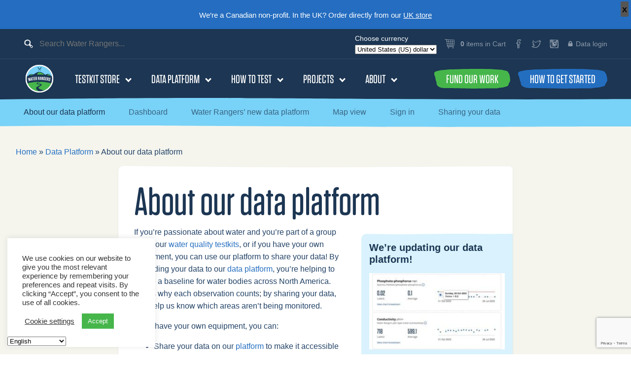

--- FILE ---
content_type: text/html; charset=UTF-8
request_url: https://waterrangers.com/data-platform/how-to-use/?v=e4b09f3f8402
body_size: 46397
content:
<!doctype html>
<html lang="en-US">
<head>
	<meta charset="UTF-8">
	<meta name="viewport" content="width=device-width, initial-scale=1">
	<link rel="profile" href="https://gmpg.org/xfn/11">
	<link rel="stylesheet" type="text/css" href="https://cloud.typography.com/6661036/7224592/css/fonts.css" />
  <link rel="icon" type="image/png" sizes="32x32" href="https://waterrangers.com/wp-content/themes/water-rangers/images/favicon-32x32.png">
  <link rel="icon" type="image/png" sizes="16x16" href="https://waterrangers.com/wp-content/themes/water-rangers/images/favicon-16x16.png">
	<meta name='robots' content='index, follow, max-image-preview:large, max-snippet:-1, max-video-preview:-1' />
	<style>img:is([sizes="auto" i], [sizes^="auto," i]) { contain-intrinsic-size: 3000px 1500px }</style>
	<meta name="uri-translation" content="on" /><!-- Google tag (gtag.js) consent mode dataLayer added by Site Kit -->
<script type="text/javascript" id="google_gtagjs-js-consent-mode-data-layer">
/* <![CDATA[ */
window.dataLayer = window.dataLayer || [];function gtag(){dataLayer.push(arguments);}
gtag('consent', 'default', {"ad_personalization":"denied","ad_storage":"denied","ad_user_data":"denied","analytics_storage":"denied","functionality_storage":"denied","security_storage":"denied","personalization_storage":"denied","region":["AT","BE","BG","CH","CY","CZ","DE","DK","EE","ES","FI","FR","GB","GR","HR","HU","IE","IS","IT","LI","LT","LU","LV","MT","NL","NO","PL","PT","RO","SE","SI","SK"],"wait_for_update":500});
window._googlesitekitConsentCategoryMap = {"statistics":["analytics_storage"],"marketing":["ad_storage","ad_user_data","ad_personalization"],"functional":["functionality_storage","security_storage"],"preferences":["personalization_storage"]};
window._googlesitekitConsents = {"ad_personalization":"denied","ad_storage":"denied","ad_user_data":"denied","analytics_storage":"denied","functionality_storage":"denied","security_storage":"denied","personalization_storage":"denied","region":["AT","BE","BG","CH","CY","CZ","DE","DK","EE","ES","FI","FR","GB","GR","HR","HU","IE","IS","IT","LI","LT","LU","LV","MT","NL","NO","PL","PT","RO","SE","SI","SK"],"wait_for_update":500};
/* ]]> */
</script>
<!-- End Google tag (gtag.js) consent mode dataLayer added by Site Kit -->

	<!-- This site is optimized with the Yoast SEO plugin v26.8 - https://yoast.com/product/yoast-seo-wordpress/ -->
	<title>About our data platform - Water Rangers</title>
	<link rel="canonical" href="https://waterrangers.com/data-platform/how-to-use/" />
	<meta property="og:locale" content="en_US" />
	<meta property="og:type" content="article" />
	<meta property="og:title" content="About our data platform - Water Rangers" />
	<meta property="og:description" content="If you’re passionate about water and you’re part of a group using our water quality testkits, or if you have your own equipment, you can use our platform to share [&hellip;]" />
	<meta property="og:url" content="https://waterrangers.com/data-platform/how-to-use/" />
	<meta property="og:site_name" content="Water Rangers" />
	<meta property="article:modified_time" content="2025-08-25T17:15:03+00:00" />
	<meta name="twitter:card" content="summary_large_image" />
	<meta name="twitter:label1" content="Est. reading time" />
	<meta name="twitter:data1" content="1 minute" />
	<script type="application/ld+json" class="yoast-schema-graph">{"@context":"https://schema.org","@graph":[{"@type":"WebPage","@id":"https://waterrangers.com/data-platform/how-to-use/","url":"https://waterrangers.com/data-platform/how-to-use/","name":"About our data platform - Water Rangers","isPartOf":{"@id":"https://waterrangers.com/#website"},"datePublished":"2020-04-28T16:26:54+00:00","dateModified":"2025-08-25T17:15:03+00:00","breadcrumb":{"@id":"https://waterrangers.com/data-platform/how-to-use/#breadcrumb"},"inLanguage":"en-US","potentialAction":[{"@type":"ReadAction","target":["https://waterrangers.com/data-platform/how-to-use/"]}]},{"@type":"BreadcrumbList","@id":"https://waterrangers.com/data-platform/how-to-use/#breadcrumb","itemListElement":[{"@type":"ListItem","position":1,"name":"Home","item":"https://waterrangers.com/"},{"@type":"ListItem","position":2,"name":"Data Platform","item":"https://waterrangers.com/data-platform/"},{"@type":"ListItem","position":3,"name":"About our data platform"}]},{"@type":"WebSite","@id":"https://waterrangers.com/#website","url":"https://waterrangers.com/","name":"Water Rangers","description":"Empower anyone to learn about, test and act to protect our waterways through citizen science","publisher":{"@id":"https://waterrangers.com/#organization"},"potentialAction":[{"@type":"SearchAction","target":{"@type":"EntryPoint","urlTemplate":"https://waterrangers.com/?s={search_term_string}"},"query-input":{"@type":"PropertyValueSpecification","valueRequired":true,"valueName":"search_term_string"}}],"inLanguage":"en-US"},{"@type":"Organization","@id":"https://waterrangers.com/#organization","name":"Water Rangers","url":"https://waterrangers.com/","logo":{"@type":"ImageObject","inLanguage":"en-US","@id":"https://waterrangers.com/#/schema/logo/image/","url":"https://i2.wp.com/waterrangers.ca/wp-content/uploads/2021/10/Water-Rangers-Logo.png?fit=1000%2C1029&ssl=1","contentUrl":"https://i2.wp.com/waterrangers.ca/wp-content/uploads/2021/10/Water-Rangers-Logo.png?fit=1000%2C1029&ssl=1","width":1000,"height":1029,"caption":"Water Rangers"},"image":{"@id":"https://waterrangers.com/#/schema/logo/image/"}}]}</script>
	<!-- / Yoast SEO plugin. -->


<link rel='dns-prefetch' href='//www.googletagmanager.com' />
<link rel="alternate" type="application/rss+xml" title="Water Rangers &raquo; Feed" href="https://waterrangers.com/feed/" />
<link rel="alternate" type="application/rss+xml" title="Water Rangers &raquo; Comments Feed" href="https://waterrangers.com/comments/feed/" />
<script type="text/javascript">
/* <![CDATA[ */
window._wpemojiSettings = {"baseUrl":"https:\/\/s.w.org\/images\/core\/emoji\/16.0.1\/72x72\/","ext":".png","svgUrl":"https:\/\/s.w.org\/images\/core\/emoji\/16.0.1\/svg\/","svgExt":".svg","source":{"concatemoji":"https:\/\/waterrangers.com\/wp-includes\/js\/wp-emoji-release.min.js?ver=6.8.3"}};
/*! This file is auto-generated */
!function(s,n){var o,i,e;function c(e){try{var t={supportTests:e,timestamp:(new Date).valueOf()};sessionStorage.setItem(o,JSON.stringify(t))}catch(e){}}function p(e,t,n){e.clearRect(0,0,e.canvas.width,e.canvas.height),e.fillText(t,0,0);var t=new Uint32Array(e.getImageData(0,0,e.canvas.width,e.canvas.height).data),a=(e.clearRect(0,0,e.canvas.width,e.canvas.height),e.fillText(n,0,0),new Uint32Array(e.getImageData(0,0,e.canvas.width,e.canvas.height).data));return t.every(function(e,t){return e===a[t]})}function u(e,t){e.clearRect(0,0,e.canvas.width,e.canvas.height),e.fillText(t,0,0);for(var n=e.getImageData(16,16,1,1),a=0;a<n.data.length;a++)if(0!==n.data[a])return!1;return!0}function f(e,t,n,a){switch(t){case"flag":return n(e,"\ud83c\udff3\ufe0f\u200d\u26a7\ufe0f","\ud83c\udff3\ufe0f\u200b\u26a7\ufe0f")?!1:!n(e,"\ud83c\udde8\ud83c\uddf6","\ud83c\udde8\u200b\ud83c\uddf6")&&!n(e,"\ud83c\udff4\udb40\udc67\udb40\udc62\udb40\udc65\udb40\udc6e\udb40\udc67\udb40\udc7f","\ud83c\udff4\u200b\udb40\udc67\u200b\udb40\udc62\u200b\udb40\udc65\u200b\udb40\udc6e\u200b\udb40\udc67\u200b\udb40\udc7f");case"emoji":return!a(e,"\ud83e\udedf")}return!1}function g(e,t,n,a){var r="undefined"!=typeof WorkerGlobalScope&&self instanceof WorkerGlobalScope?new OffscreenCanvas(300,150):s.createElement("canvas"),o=r.getContext("2d",{willReadFrequently:!0}),i=(o.textBaseline="top",o.font="600 32px Arial",{});return e.forEach(function(e){i[e]=t(o,e,n,a)}),i}function t(e){var t=s.createElement("script");t.src=e,t.defer=!0,s.head.appendChild(t)}"undefined"!=typeof Promise&&(o="wpEmojiSettingsSupports",i=["flag","emoji"],n.supports={everything:!0,everythingExceptFlag:!0},e=new Promise(function(e){s.addEventListener("DOMContentLoaded",e,{once:!0})}),new Promise(function(t){var n=function(){try{var e=JSON.parse(sessionStorage.getItem(o));if("object"==typeof e&&"number"==typeof e.timestamp&&(new Date).valueOf()<e.timestamp+604800&&"object"==typeof e.supportTests)return e.supportTests}catch(e){}return null}();if(!n){if("undefined"!=typeof Worker&&"undefined"!=typeof OffscreenCanvas&&"undefined"!=typeof URL&&URL.createObjectURL&&"undefined"!=typeof Blob)try{var e="postMessage("+g.toString()+"("+[JSON.stringify(i),f.toString(),p.toString(),u.toString()].join(",")+"));",a=new Blob([e],{type:"text/javascript"}),r=new Worker(URL.createObjectURL(a),{name:"wpTestEmojiSupports"});return void(r.onmessage=function(e){c(n=e.data),r.terminate(),t(n)})}catch(e){}c(n=g(i,f,p,u))}t(n)}).then(function(e){for(var t in e)n.supports[t]=e[t],n.supports.everything=n.supports.everything&&n.supports[t],"flag"!==t&&(n.supports.everythingExceptFlag=n.supports.everythingExceptFlag&&n.supports[t]);n.supports.everythingExceptFlag=n.supports.everythingExceptFlag&&!n.supports.flag,n.DOMReady=!1,n.readyCallback=function(){n.DOMReady=!0}}).then(function(){return e}).then(function(){var e;n.supports.everything||(n.readyCallback(),(e=n.source||{}).concatemoji?t(e.concatemoji):e.wpemoji&&e.twemoji&&(t(e.twemoji),t(e.wpemoji)))}))}((window,document),window._wpemojiSettings);
/* ]]> */
</script>
<style id='wp-emoji-styles-inline-css' type='text/css'>

	img.wp-smiley, img.emoji {
		display: inline !important;
		border: none !important;
		box-shadow: none !important;
		height: 1em !important;
		width: 1em !important;
		margin: 0 0.07em !important;
		vertical-align: -0.1em !important;
		background: none !important;
		padding: 0 !important;
	}
</style>
<link rel='stylesheet' id='wp-block-library-css' href='https://waterrangers.com/wp-content/plugins/gutenberg/build/styles/block-library/style.min.css?ver=22.4.1' type='text/css' media='all' />
<style id='classic-theme-styles-inline-css' type='text/css'>
.wp-block-button__link{background-color:#32373c;border-radius:9999px;box-shadow:none;color:#fff;font-size:1.125em;padding:calc(.667em + 2px) calc(1.333em + 2px);text-decoration:none}.wp-block-file__button{background:#32373c;color:#fff}.wp-block-accordion-heading{margin:0}.wp-block-accordion-heading__toggle{background-color:inherit!important;color:inherit!important}.wp-block-accordion-heading__toggle:not(:focus-visible){outline:none}.wp-block-accordion-heading__toggle:focus,.wp-block-accordion-heading__toggle:hover{background-color:inherit!important;border:none;box-shadow:none;color:inherit;padding:var(--wp--preset--spacing--20,1em) 0;text-decoration:none}.wp-block-accordion-heading__toggle:focus-visible{outline:auto;outline-offset:0}
</style>
<style id='heroickb-category-breadcrumb-style-inline-css' type='text/css'>
.wp-block-heroickb-category-breadcrumb{margin:0;padding:0;margin-block-start:0 !important}.wp-block-heroickb-category-breadcrumb .heroickb-breadcrumb-wrap{overflow:hidden;box-sizing:border-box;width:100%}@media(max-width: 768px){.wp-block-heroickb-category-breadcrumb .heroickb-breadcrumb-wrap:hover,.wp-block-heroickb-category-breadcrumb .heroickb-breadcrumb-wrap:focus-within{overflow-x:auto}}.wp-block-heroickb-category-breadcrumb .heroickb-breadcrumb-wrap nav:not(:last-child){margin-bottom:.5rem}.wp-block-heroickb-category-breadcrumb .heroickb-breadcrumb-wrap .heroickb-breadcrumb{display:flex;flex-wrap:nowrap;list-style:none;margin:0;padding:0;color:inherit;min-width:-moz-max-content;min-width:max-content;white-space:nowrap}.wp-block-heroickb-category-breadcrumb .heroickb-breadcrumb-wrap .heroickb-breadcrumb li{padding:0;margin:0;display:inline-flex;align-items:center;font-size:inherit;line-height:1.2;border:none;background:none;box-shadow:none;white-space:nowrap}.wp-block-heroickb-category-breadcrumb .heroickb-breadcrumb-wrap .heroickb-breadcrumb li a{margin-right:.4rem;text-decoration:none;color:inherit;display:inline-block;border:none;background:none;box-shadow:none;padding:0;white-space:nowrap}.wp-block-heroickb-category-breadcrumb .heroickb-breadcrumb-wrap .heroickb-breadcrumb li a:hover{text-decoration:underline;border:none;background:none;box-shadow:none}.wp-block-heroickb-category-breadcrumb .heroickb-breadcrumb-wrap .heroickb-breadcrumb li a:focus{outline:1px dotted currentColor;outline-offset:2px}.wp-block-heroickb-category-breadcrumb .heroickb-breadcrumb-wrap .heroickb-breadcrumb li span{color:inherit;font-size:inherit;line-height:1.2;white-space:nowrap}.wp-block-heroickb-category-breadcrumb .heroickb-breadcrumb-wrap .heroickb-breadcrumb li:not(:last-child)::after{content:"›";margin:0 .4rem 0 0;color:inherit;font-size:inherit;border:none;background:none;box-shadow:none}.wp-block-heroickb-category-breadcrumb .heroickb-breadcrumb-wrap .heroickb-breadcrumb li:last-child span[aria-current=page]{color:inherit;font-weight:inherit}body .wp-block-heroickb-category-breadcrumb .heroickb-breadcrumb-wrap .heroickb-breadcrumb li{border:none;background:none;box-shadow:none}body .wp-block-heroickb-category-breadcrumb .heroickb-breadcrumb-wrap .heroickb-breadcrumb li a{border:none;background:none;box-shadow:none;padding:0;margin-right:.4rem}body .wp-block-heroickb-category-breadcrumb .heroickb-breadcrumb-wrap .heroickb-breadcrumb li a:hover{border:none;background:none;box-shadow:none}body .wp-block-heroickb-category-breadcrumb .heroickb-breadcrumb-wrap .heroickb-breadcrumb li::after{border:none;background:none;box-shadow:none}.wp-block-heroickb-category-breadcrumb.has-link-color .heroickb-breadcrumb-wrap .heroickb-breadcrumb li a{color:var(--wp--style--color--link, currentColor)}.wp-block-heroickb-category-breadcrumb.has-link-color .heroickb-breadcrumb-wrap .heroickb-breadcrumb li a:hover{color:var(--wp--style--color--link, currentColor);opacity:.8}.wp-block-heroickb-category-breadcrumb.has-link-color .heroickb-breadcrumb-wrap .heroickb-breadcrumb li:not(:last-child)::after{color:var(--wp--style--color--link, currentColor)}.wp-block-heroickb-category-breadcrumb.has-link-color .heroickb-breadcrumb-wrap .heroickb-breadcrumb li:last-child span[aria-current=page]{color:var(--wp--style--color--link, currentColor)}.wp-block-heroickb-category-breadcrumb .heroickb-breadcrumb-wrap .heroickb-breadcrumb li a:hover{color:var(--wp--custom--link--hover-color, var(--wp--style--color--link, currentColor))}

</style>
<link rel='stylesheet' id='heroickb-category-card-style-css' href='https://waterrangers.com/wp-content/plugins/ht-knowledge-base/blocks/v2/build/ht-kb-category-blocks-card/style-index.css?ver=0.1.0' type='text/css' media='all' />
<style id='heroickb-category-simple-style-inline-css' type='text/css'>
.wp-block-heroickb-category-simple .heroickb-categories-list{display:grid;margin:0;padding:0}@media(max-width: 781px){.wp-block-heroickb-category-simple .heroickb-categories-list{display:flex;flex-direction:column}}.wp-block-heroickb-category-simple .heroickb-categories-list__item{text-decoration:none;color:inherit;padding:.5rem 0rem;margin:unset;outline:none}.wp-block-heroickb-category-simple .heroickb-categories-list__item:hover{transition:background-color ease-in-out .15s}.wp-block-heroickb-category-simple .heroickb-categories-list__item:last-child{padding-bottom:unset}.wp-block-heroickb-category-simple .heroickb-categories-list--align-left{text-align:left}.wp-block-heroickb-category-simple .heroickb-categories-list--align-center{text-align:center}.wp-block-heroickb-category-simple .heroickb-categories-list--align-right{text-align:right}.wp-block-heroickb-category-simple .heroickb-categories-list--simple .heroickb-categories-list__item{display:flex;flex-direction:column;padding-top:unset;padding-left:unset;padding-right:unset}

</style>
<link rel='stylesheet' id='heroickb-search-style-css' href='https://waterrangers.com/wp-content/plugins/ht-knowledge-base/blocks/v2/build/kb-search-block/style-index.css?ver=0.1.0' type='text/css' media='all' />
<style id='heroickb-article-showcase-style-inline-css' type='text/css'>
.wp-block-group .wp-block-column .wp-block-heroickb-article-showcase{padding:unset}.wp-block-heroickb-article-showcase{padding:1rem}.wp-block-heroickb-article-showcase .heroickb-article-widget{color:var(--wp--preset--color--text, inherit);--article-link-color: var(--wp--style--color--link, inherit);--article-hover-color: var(--wp--style--color--link, inherit)}.wp-block-heroickb-article-showcase .heroickb-article-widget__title{position:relative;font-size:1.2em;font-weight:600}.wp-block-heroickb-article-showcase .heroickb-article-widget__desc{font-size:.75em}.wp-block-heroickb-article-showcase .heroickb-article-widget .heroickb-article-widget-list{list-style:none;padding:0;margin:0}.wp-block-heroickb-article-showcase .heroickb-article-widget .heroickb-article-widget-list_item{margin-bottom:.5rem}.wp-block-heroickb-article-showcase .heroickb-article-widget .heroickb-article-widget-list .heroickb-article-link{display:flex;align-items:center;gap:.5rem;text-decoration:none !important;font-size:inherit;color:var(--article-link-color) !important}.wp-block-heroickb-article-showcase .heroickb-article-widget .heroickb-article-widget-list .heroickb-article-link>*{color:inherit !important}.wp-block-heroickb-article-showcase .heroickb-article-widget .heroickb-article-widget-list .heroickb-article-link:hover,.wp-block-heroickb-article-showcase .heroickb-article-widget .heroickb-article-widget-list .heroickb-article-link:focus{text-decoration:underline !important;color:var(--article-hover-color) !important}.wp-block-heroickb-article-showcase .heroickb-article-widget .heroickb-article-widget-list__entry-icon{display:inline-flex;align-items:center;line-height:1}.wp-block-heroickb-article-showcase .heroickb-article-widget .heroickb-article-widget-list__entry-icon svg,.wp-block-heroickb-article-showcase .heroickb-article-widget .heroickb-article-widget-list__entry-icon .heroickb-article-icon{display:inline-block;vertical-align:middle;height:1em !important;width:1em !important;min-height:1em !important;min-width:1em !important;fill:currentColor !important}.wp-block-heroickb-article-showcase .heroickb-article-widget .heroickb-article-widget-list__entry-title{color:inherit !important}.block-editor-block-list__block .wp-block-heroickb-article-showcase.is-selected .heroickb-article-link,.block-editor-block-list__block .wp-block-heroickb-article-showcase.has-child-selected .heroickb-article-link{color:var(--article-link-color) !important}.block-editor-block-list__block .wp-block-heroickb-article-showcase.is-selected .heroickb-article-link:hover,.block-editor-block-list__block .wp-block-heroickb-article-showcase.has-child-selected .heroickb-article-link:hover{color:var(--article-hover-color) !important}.has-link-color .heroickb-article-link{color:var(--wp--style--color--link, var(--article-link-color)) !important}.has-link-color .heroickb-article-link:hover{color:var(--article-hover-color, var(--wp--style--color--link)) !important}.heroickb-article-widget.has-custom-link-color .heroickb-article-link{color:var(--article-link-color) !important}.heroickb-article-widget.has-custom-link-color .heroickb-article-link svg,.heroickb-article-widget.has-custom-link-color .heroickb-article-link .heroickb-article-icon{fill:currentColor !important}.heroickb-article-widget.has-custom-link-color .heroickb-article-link:hover,.heroickb-article-widget.has-custom-link-color .heroickb-article-link:focus{color:var(--article-hover-color) !important}.heroickb-article-widget.has-hover-color .heroickb-article-link:hover,.heroickb-article-widget.has-hover-color .heroickb-article-link:focus{color:var(--article-hover-color) !important}.is-kb-article-showcase-selected .heroickb-article-link{color:var(--article-link-color) !important}.is-kb-article-showcase-selected .heroickb-article-link svg,.is-kb-article-showcase-selected .heroickb-article-link .heroickb-article-icon{fill:currentColor !important}.is-kb-article-showcase-selected .heroickb-article-link:hover{color:var(--article-hover-color) !important}.wp-block-heroickb-article-showcase[class*=has-][class*=-color] .heroickb-article-link{color:var(--wp--style--color--link, var(--article-link-color)) !important}.heroickb-article-link{color:var(--article-link-color, var(--wp--style--color--link, inherit)) !important}.heroickb-article-link>*{color:inherit !important}.heroickb-article-link svg,.heroickb-article-link .heroickb-article-icon{fill:currentColor !important}.heroickb-article-link:hover,.heroickb-article-link:focus{color:var(--article-hover-color, var(--article-link-color)) !important}

</style>
<link rel='stylesheet' id='heroickb-feedback-style-css' href='https://waterrangers.com/wp-content/plugins/ht-knowledge-base/blocks/v2/build/kb-feedback-block/style-index.css?ver=0.1.0' type='text/css' media='all' />
<link rel='stylesheet' id='heroickb-attachment-style-css' href='https://waterrangers.com/wp-content/plugins/ht-knowledge-base/blocks/v2/build/kb-attachment-block/style-index.css?ver=0.1.0' type='text/css' media='all' />
<style id='heroickb-sticky-block-style-inline-css' type='text/css'>
.heroickb-sticky{position:sticky;max-height:100vh;overflow-y:visible;top:15px;z-index:10}body.admin-bar .heroickb-sticky{top:calc(var(--hkb-adminbar-height, 32px) + 15px)}.heroickb-sticky:not(.heroickb-sticky){position:relative}.wp-block-heroickb-sticky-block.heroickb-sticky{position:sticky;top:15px;z-index:10}body.admin-bar .wp-block-heroickb-sticky-block.heroickb-sticky{top:calc(var(--hkb-adminbar-height, 32px) + 15px)}

</style>
<style id='heroickb-dependency-handler-style-inline-css' type='text/css'>
.wp-block-heroickb-dependency-handler.htkb-dependency-notice{animation:htkbFadeIn .3s ease-in}.htkb-dependency-notice{padding:1rem;margin:1rem 0;font-size:14px;animation:htkbFadeIn .3s ease-in}.htkb-dependency-notice__header{margin-bottom:1rem}.htkb-dependency-notice__title{margin:0;font-size:1.2rem;color:#4b4f58;font-style:normal;font-weight:600}.htkb-dependency-notice__message{margin-bottom:1rem;font-size:14px}.htkb-dependency-notice__message strong{font-weight:600}.htkb-dependency-notice__actions{margin-top:1rem}.htkb-dependency-notice__actions .button{transition:all .2s ease;font-size:14px;text-decoration:none;display:inline-block}.htkb-dependency-notice__actions .button:hover{transform:translateY(-1px);box-shadow:0 2px 4px rgba(0,0,0,.1)}@keyframes htkbFadeIn{from{opacity:0;transform:translateY(-10px)}to{opacity:1;transform:translateY(0)}}.htkb-plugin-required-notice{border-radius:4px;font-style:italic;opacity:.8}@media(max-width: 600px){.htkb-dependency-notice{padding:1rem}.htkb-dependency-notice__actions .button{display:block;width:100%;margin:.5rem 0;text-align:center}}

</style>
<style id='htgb-block-glossary-style-inline-css' type='text/css'>
.hg-glossary *,.hg-glossary :after,.hg-glossary :before{box-sizing:border-box;word-break:normal}.hg-glossary .hg-glossary__header{margin:0 0 1em}.hg-glossary.is-style-boxed{background:#fafafa;padding:4rem}.hg-glossary.is-style-boxed .hg-content .hg-content__letter{border-bottom:1px solid;padding:1rem 0}.hg-glossary .hg-nav{display:flex;flex-wrap:wrap;justify-content:center;margin:0 0 1rem}.hg-glossary .hg-nav a.htgb_active_nav{text-decoration:underline}.hg-glossary .hg-nav a.htgb_disabled,.hg-glossary .hg-nav a.htgb_search_disabled{color:#494c4d;pointer-events:none}.hg-glossary .hg-nav a{display:block;line-height:1;padding:8px;text-decoration:none}.hg-glossary .hg-search{margin:0 0 1rem}.hg-glossary .hg-search input{border:1px solid #ccc;border-radius:4px;max-width:100%;padding:1rem 1.4rem;width:100%}.hg-glossary .hg-content .hg-content__letter{background-color:#fafafa;display:block;font-size:1.1em;font-weight:600;margin:0 0 2rem;padding:1rem 1.1rem}.hg-glossary .hg-content dl{display:flex;flex-flow:row wrap;flex-wrap:nowrap;margin:1rem 0;padding:0}.hg-glossary .hg-content dl dt{flex-basis:20%;font-weight:600;margin:0 20px 0 0}.hg-glossary .hg-content dl dd{flex-basis:80%;flex-grow:1;margin:0}.hg-glossary .hg-content .hg-item-description>p{margin:0}.hg-glossary .hg-nullsearch{display:none;margin:0 0 1em}

</style>
<link rel='stylesheet' id='ht_toc-style-css-css' href='https://waterrangers.com/wp-content/plugins/heroic-table-of-contents/dist/blocks.style.build.css?ver=1768579774' type='text/css' media='all' />
<link rel='stylesheet' id='dashicons-css' href='https://waterrangers.com/wp-includes/css/dashicons.min.css?ver=6.8.3' type='text/css' media='all' />
<link rel='stylesheet' id='wp-components-css' href='https://waterrangers.com/wp-content/plugins/gutenberg/build/styles/components/style.min.css?ver=22.4.1' type='text/css' media='all' />
<link rel='stylesheet' id='wp-commands-css' href='https://waterrangers.com/wp-content/plugins/gutenberg/build/styles/commands/style.min.css?ver=22.4.1' type='text/css' media='all' />
<link rel='stylesheet' id='wp-preferences-css' href='https://waterrangers.com/wp-content/plugins/gutenberg/build/styles/preferences/style.min.css?ver=22.4.1' type='text/css' media='all' />
<link rel='stylesheet' id='wp-block-editor-css' href='https://waterrangers.com/wp-content/plugins/gutenberg/build/styles/block-editor/style.min.css?ver=22.4.1' type='text/css' media='all' />
<link rel='stylesheet' id='wp-media-utils-css' href='https://waterrangers.com/wp-content/plugins/gutenberg/build/styles/media-utils/style.min.css?ver=22.4.1' type='text/css' media='all' />
<link rel='stylesheet' id='wp-patterns-css' href='https://waterrangers.com/wp-content/plugins/gutenberg/build/styles/patterns/style.min.css?ver=22.4.1' type='text/css' media='all' />
<link rel='stylesheet' id='wp-editor-css' href='https://waterrangers.com/wp-content/plugins/gutenberg/build/styles/editor/style.min.css?ver=22.4.1' type='text/css' media='all' />
<link rel='stylesheet' id='ht-formatting-blocks-modules-styles-css' href='https://waterrangers.com/wp-content/plugins/ht-knowledge-base/formatting-blocks/dist/css/ht-formatting-blocks-modules-styles.css?ver=4.3.4' type='text/css' media='all' />
<link rel='stylesheet' id='cookie-law-info-css' href='https://waterrangers.com/wp-content/plugins/cookie-law-info/legacy/public/css/cookie-law-info-public.css?ver=3.3.9.1' type='text/css' media='all' />
<link rel='stylesheet' id='cookie-law-info-gdpr-css' href='https://waterrangers.com/wp-content/plugins/cookie-law-info/legacy/public/css/cookie-law-info-gdpr.css?ver=3.3.9.1' type='text/css' media='all' />
<style id='global-styles-inline-css' type='text/css'>
:root{--wp--preset--aspect-ratio--square: 1;--wp--preset--aspect-ratio--4-3: 4/3;--wp--preset--aspect-ratio--3-4: 3/4;--wp--preset--aspect-ratio--3-2: 3/2;--wp--preset--aspect-ratio--2-3: 2/3;--wp--preset--aspect-ratio--16-9: 16/9;--wp--preset--aspect-ratio--9-16: 9/16;--wp--preset--color--black: #000000;--wp--preset--color--cyan-bluish-gray: #abb8c3;--wp--preset--color--white: #ffffff;--wp--preset--color--pale-pink: #f78da7;--wp--preset--color--vivid-red: #cf2e2e;--wp--preset--color--luminous-vivid-orange: #ff6900;--wp--preset--color--luminous-vivid-amber: #fcb900;--wp--preset--color--light-green-cyan: #7bdcb5;--wp--preset--color--vivid-green-cyan: #00d084;--wp--preset--color--pale-cyan-blue: #8ed1fc;--wp--preset--color--vivid-cyan-blue: #0693e3;--wp--preset--color--vivid-purple: #9b51e0;--wp--preset--gradient--vivid-cyan-blue-to-vivid-purple: linear-gradient(135deg,rgb(6,147,227) 0%,rgb(155,81,224) 100%);--wp--preset--gradient--light-green-cyan-to-vivid-green-cyan: linear-gradient(135deg,rgb(122,220,180) 0%,rgb(0,208,130) 100%);--wp--preset--gradient--luminous-vivid-amber-to-luminous-vivid-orange: linear-gradient(135deg,rgb(252,185,0) 0%,rgb(255,105,0) 100%);--wp--preset--gradient--luminous-vivid-orange-to-vivid-red: linear-gradient(135deg,rgb(255,105,0) 0%,rgb(207,46,46) 100%);--wp--preset--gradient--very-light-gray-to-cyan-bluish-gray: linear-gradient(135deg,rgb(238,238,238) 0%,rgb(169,184,195) 100%);--wp--preset--gradient--cool-to-warm-spectrum: linear-gradient(135deg,rgb(74,234,220) 0%,rgb(151,120,209) 20%,rgb(207,42,186) 40%,rgb(238,44,130) 60%,rgb(251,105,98) 80%,rgb(254,248,76) 100%);--wp--preset--gradient--blush-light-purple: linear-gradient(135deg,rgb(255,206,236) 0%,rgb(152,150,240) 100%);--wp--preset--gradient--blush-bordeaux: linear-gradient(135deg,rgb(254,205,165) 0%,rgb(254,45,45) 50%,rgb(107,0,62) 100%);--wp--preset--gradient--luminous-dusk: linear-gradient(135deg,rgb(255,203,112) 0%,rgb(199,81,192) 50%,rgb(65,88,208) 100%);--wp--preset--gradient--pale-ocean: linear-gradient(135deg,rgb(255,245,203) 0%,rgb(182,227,212) 50%,rgb(51,167,181) 100%);--wp--preset--gradient--electric-grass: linear-gradient(135deg,rgb(202,248,128) 0%,rgb(113,206,126) 100%);--wp--preset--gradient--midnight: linear-gradient(135deg,rgb(2,3,129) 0%,rgb(40,116,252) 100%);--wp--preset--font-size--small: 13px;--wp--preset--font-size--medium: 20px;--wp--preset--font-size--large: 36px;--wp--preset--font-size--x-large: 42px;--wp--preset--spacing--20: 0.44rem;--wp--preset--spacing--30: 0.67rem;--wp--preset--spacing--40: 1rem;--wp--preset--spacing--50: 1.5rem;--wp--preset--spacing--60: 2.25rem;--wp--preset--spacing--70: 3.38rem;--wp--preset--spacing--80: 5.06rem;--wp--preset--shadow--natural: 6px 6px 9px rgba(0, 0, 0, 0.2);--wp--preset--shadow--deep: 12px 12px 50px rgba(0, 0, 0, 0.4);--wp--preset--shadow--sharp: 6px 6px 0px rgba(0, 0, 0, 0.2);--wp--preset--shadow--outlined: 6px 6px 0px -3px rgb(255, 255, 255), 6px 6px rgb(0, 0, 0);--wp--preset--shadow--crisp: 6px 6px 0px rgb(0, 0, 0);}:where(body) { margin: 0; }:where(.is-layout-flex){gap: 0.5em;}:where(.is-layout-grid){gap: 0.5em;}body .is-layout-flex{display: flex;}.is-layout-flex{flex-wrap: wrap;align-items: center;}.is-layout-flex > :is(*, div){margin: 0;}body .is-layout-grid{display: grid;}.is-layout-grid > :is(*, div){margin: 0;}body{padding-top: 0px;padding-right: 0px;padding-bottom: 0px;padding-left: 0px;}a:where(:not(.wp-element-button)){text-decoration: underline;}:root :where(.wp-element-button, .wp-block-button__link){background-color: #32373c;border-width: 0;color: #fff;font-family: inherit;font-size: inherit;font-style: inherit;font-weight: inherit;letter-spacing: inherit;line-height: inherit;padding-top: calc(0.667em + 2px);padding-right: calc(1.333em + 2px);padding-bottom: calc(0.667em + 2px);padding-left: calc(1.333em + 2px);text-decoration: none;text-transform: inherit;}.has-black-color{color: var(--wp--preset--color--black) !important;}.has-cyan-bluish-gray-color{color: var(--wp--preset--color--cyan-bluish-gray) !important;}.has-white-color{color: var(--wp--preset--color--white) !important;}.has-pale-pink-color{color: var(--wp--preset--color--pale-pink) !important;}.has-vivid-red-color{color: var(--wp--preset--color--vivid-red) !important;}.has-luminous-vivid-orange-color{color: var(--wp--preset--color--luminous-vivid-orange) !important;}.has-luminous-vivid-amber-color{color: var(--wp--preset--color--luminous-vivid-amber) !important;}.has-light-green-cyan-color{color: var(--wp--preset--color--light-green-cyan) !important;}.has-vivid-green-cyan-color{color: var(--wp--preset--color--vivid-green-cyan) !important;}.has-pale-cyan-blue-color{color: var(--wp--preset--color--pale-cyan-blue) !important;}.has-vivid-cyan-blue-color{color: var(--wp--preset--color--vivid-cyan-blue) !important;}.has-vivid-purple-color{color: var(--wp--preset--color--vivid-purple) !important;}.has-black-background-color{background-color: var(--wp--preset--color--black) !important;}.has-cyan-bluish-gray-background-color{background-color: var(--wp--preset--color--cyan-bluish-gray) !important;}.has-white-background-color{background-color: var(--wp--preset--color--white) !important;}.has-pale-pink-background-color{background-color: var(--wp--preset--color--pale-pink) !important;}.has-vivid-red-background-color{background-color: var(--wp--preset--color--vivid-red) !important;}.has-luminous-vivid-orange-background-color{background-color: var(--wp--preset--color--luminous-vivid-orange) !important;}.has-luminous-vivid-amber-background-color{background-color: var(--wp--preset--color--luminous-vivid-amber) !important;}.has-light-green-cyan-background-color{background-color: var(--wp--preset--color--light-green-cyan) !important;}.has-vivid-green-cyan-background-color{background-color: var(--wp--preset--color--vivid-green-cyan) !important;}.has-pale-cyan-blue-background-color{background-color: var(--wp--preset--color--pale-cyan-blue) !important;}.has-vivid-cyan-blue-background-color{background-color: var(--wp--preset--color--vivid-cyan-blue) !important;}.has-vivid-purple-background-color{background-color: var(--wp--preset--color--vivid-purple) !important;}.has-black-border-color{border-color: var(--wp--preset--color--black) !important;}.has-cyan-bluish-gray-border-color{border-color: var(--wp--preset--color--cyan-bluish-gray) !important;}.has-white-border-color{border-color: var(--wp--preset--color--white) !important;}.has-pale-pink-border-color{border-color: var(--wp--preset--color--pale-pink) !important;}.has-vivid-red-border-color{border-color: var(--wp--preset--color--vivid-red) !important;}.has-luminous-vivid-orange-border-color{border-color: var(--wp--preset--color--luminous-vivid-orange) !important;}.has-luminous-vivid-amber-border-color{border-color: var(--wp--preset--color--luminous-vivid-amber) !important;}.has-light-green-cyan-border-color{border-color: var(--wp--preset--color--light-green-cyan) !important;}.has-vivid-green-cyan-border-color{border-color: var(--wp--preset--color--vivid-green-cyan) !important;}.has-pale-cyan-blue-border-color{border-color: var(--wp--preset--color--pale-cyan-blue) !important;}.has-vivid-cyan-blue-border-color{border-color: var(--wp--preset--color--vivid-cyan-blue) !important;}.has-vivid-purple-border-color{border-color: var(--wp--preset--color--vivid-purple) !important;}.has-vivid-cyan-blue-to-vivid-purple-gradient-background{background: var(--wp--preset--gradient--vivid-cyan-blue-to-vivid-purple) !important;}.has-light-green-cyan-to-vivid-green-cyan-gradient-background{background: var(--wp--preset--gradient--light-green-cyan-to-vivid-green-cyan) !important;}.has-luminous-vivid-amber-to-luminous-vivid-orange-gradient-background{background: var(--wp--preset--gradient--luminous-vivid-amber-to-luminous-vivid-orange) !important;}.has-luminous-vivid-orange-to-vivid-red-gradient-background{background: var(--wp--preset--gradient--luminous-vivid-orange-to-vivid-red) !important;}.has-very-light-gray-to-cyan-bluish-gray-gradient-background{background: var(--wp--preset--gradient--very-light-gray-to-cyan-bluish-gray) !important;}.has-cool-to-warm-spectrum-gradient-background{background: var(--wp--preset--gradient--cool-to-warm-spectrum) !important;}.has-blush-light-purple-gradient-background{background: var(--wp--preset--gradient--blush-light-purple) !important;}.has-blush-bordeaux-gradient-background{background: var(--wp--preset--gradient--blush-bordeaux) !important;}.has-luminous-dusk-gradient-background{background: var(--wp--preset--gradient--luminous-dusk) !important;}.has-pale-ocean-gradient-background{background: var(--wp--preset--gradient--pale-ocean) !important;}.has-electric-grass-gradient-background{background: var(--wp--preset--gradient--electric-grass) !important;}.has-midnight-gradient-background{background: var(--wp--preset--gradient--midnight) !important;}.has-small-font-size{font-size: var(--wp--preset--font-size--small) !important;}.has-medium-font-size{font-size: var(--wp--preset--font-size--medium) !important;}.has-large-font-size{font-size: var(--wp--preset--font-size--large) !important;}.has-x-large-font-size{font-size: var(--wp--preset--font-size--x-large) !important;}
:where(.wp-block-columns.is-layout-flex){gap: 2em;}:where(.wp-block-columns.is-layout-grid){gap: 2em;}
:root :where(.wp-block-pullquote){font-size: 1.5em;line-height: 1.6;}
:where(.wp-block-post-template.is-layout-flex){gap: 1.25em;}:where(.wp-block-post-template.is-layout-grid){gap: 1.25em;}
:where(.wp-block-term-template.is-layout-flex){gap: 1.25em;}:where(.wp-block-term-template.is-layout-grid){gap: 1.25em;}
</style>
<link rel='stylesheet' id='pewc-style-css' href='https://waterrangers.com/wp-content/plugins/product-extras-for-woocommerce/assets/css/style.css?ver=3.27.9' type='text/css' media='all' />
<style id='pewc-style-inline-css' type='text/css'>

	ul.pewc-product-extra-groups label {
		font-weight: normal !important
	}
	.pewc-preset-style .child-product-wrapper {
		-webkit-justify-content: space-around;
		justify-content: space-around
	}
	.pewc-item-field-wrapper label {
		cursor: pointer
	}
	.pewc-preset-style .pewc-radio-images-wrapper:not(.pewc-components-wrapper),
	.pewc-preset-style .pewc-checkboxes-images-wrapper:not(.pewc-components-wrapper) {
		-webkit-justify-content: space-between;
		justify-content: space-between
	}
	.pewc-preset-style .pewc-radio-list-wrapper .pewc-radio-wrapper,
	.pewc-preset-style .pewc-checkboxes-list-wrapper .pewc-checkbox-wrapper {
		position: relative;
	}
	.pewc-preset-style .pewc-item-products input[type=number].pewc-child-quantity-field.pewc-independent-quantity-field {
		margin-top: 0
	}
	.pewc-preset-style input[type=number].pewc-child-quantity-field {
		margin-left: 0
	}
	.pewc-product-extra-groups .dd-options li {
		margin-bottom: 0
	}
	.pewc-product-extra-groups .dd-options li a,
	.pewc-product-extra-groups .dd-selected {
		padding: 1em
	}
	.pewc-product-extra-groups .dd-pointer {
		right: 1em
	}
	.pewc-product-extra-groups .dd-pointer:after {
		content: "";
	  width: 0.8em;
	  height: 0.5em;
	  background-color: var(--select-arrow);
	  clip-path: polygon(100% 0%, 0 0%, 50% 100%);
	}
	p.pewc-description {
		margin-top: 1em
	}
	
	.pewc-style-shadow .pewc-item {
		padding: 2em;
		margin-bottom: 3em;
		box-shadow: 0px 23px 56px #f1f1f1;
		background: transparent;
		border: 2px solid #f7f7f7;
		border-radius: 0.5em;
		transition: 0.3s box-shadow
	}
	.pewc-style-shadow .pewc-groups-standard .pewc-item {
		width: 95%;
	}
	.pewc-preset-style .pewc-checkbox-form-label,
	.pewc-preset-style .pewc-radio-form-label,
	.pewc-preset-style .pewc-item-field-wrapper,
	.pewc-preset-style .pewc-item-checkbox label {
		display: block;
		position: relative;
		margin-bottom: 12px;
		cursor: pointer;
		-webkit-user-select: none;
		-moz-user-select: none;
		-ms-user-select: none;
		user-select: none;
	}
	.pewc-preset-style .pewc-force-quantity .pewc-component-wrapper,
	.pewc-preset-style .pewc-force-quantity .pewc-component-wrapper img {
		cursor: not-allowed
	}
	.pewc-preset-style .has-enhanced-tooltip .pewc-item-field-wrapper {
		cursor: auto;
	}
	.pewc-preset-style .has-enhanced-tooltip span.pewc-tooltip-button {
		color: rgba( 33,150,243, 1 );
	}
	.pewc-preset-style .has-enhanced-tooltip span.pewc-tooltip-button:hover {
		color: inherit;
	}
	
	.pewc-preset-style .pewc-checkbox-form-label label,
	.pewc-preset-style .pewc-radio-form-label label,
	.pewc-preset-style .pewc-option-list .pewc-item-field-wrapper label,
	.pewc-preset-style .pewc-checkboxes-list-desc-wrapper,
	.pewc-preset-style .pewc-radio-list-desc-wrapper,
	.pewc-preset-style .pewc-option-list td label {
		padding-left: 35px;
	}
	.pewc-preset-style label.pewc-field-label {
		padding-left: 0
	}
	.pewc-preset-style .pewc-checkbox-form-label input,
	.pewc-preset-style .pewc-radio-form-label input,
	.pewc-preset-style .pewc-item-field-wrapper input[type="checkbox"],
	.pewc-preset-style .pewc-item-field-wrapper input[type="radio"],
	.pewc-preset-style input[type="checkbox"].pewc-form-field,
	.pewc-preset-style input[type="checkbox"].pewc-checkbox-form-field,
	.pewc-preset-style input[type="radio"].pewc-radio-form-field {
		position: absolute;
		opacity: 0;
		cursor: pointer;
		height: 0;
		width: 0;
	}
	.pewc-preset-style .pewc-checkbox-form-label span.pewc-theme-element,
	.pewc-preset-style .pewc-radio-form-label span.pewc-theme-element,
	.pewc-preset-style .pewc-item-field-wrapper span.pewc-theme-element,
	.pewc-preset-style .pewc-item-checkbox span.pewc-theme-element,
	.pewc-preset-style .pewc-checkbox-wrapper span.pewc-theme-element,
	.pewc-preset-style .pewc-radio-wrapper span.pewc-theme-element {
		content: "";
		position: absolute;
		top: 0;
		left: 0;
		height: 25px;
		width: 25px;
		background: #eee;
		cursor: pointer
	}
	.pewc-style-colour .pewc-checkbox-form-label span.pewc-theme-element,
	.pewc-style-colour .pewc-radio-form-label span.pewc-theme-element,
	.pewc-style-colour .pewc-item-field-wrapper span.pewc-theme-element,
	.pewc-style-colour .pewc-item-checkbox span.pewc-theme-element,
	.pewc-style-colour .pewc-checkbox-wrapper span.pewc-theme-element,
	.pewc-style-colour .pewc-radio-wrapper span.pewc-theme-element {
		background: rgba( 33,150,243, 0.2 );
	}
	.pewc-preset-style .pewc-item-field-wrapper .pewc-checkboxes-list-wrapper span.pewc-theme-element,
	.pewc-preset-style .pewc-item-field-wrapper .pewc-radio-list-wrapper span.pewc-theme-element,
	.pewc-style-colour .pewc-checkbox-wrapper span.pewc-theme-element {
		top: 50%;
		transform: translateY( -50% )
	}
	.pewc-preset-style .pewc-radio-form-label span.pewc-theme-element,
	.pewc-preset-style .pewc-radio-list-label-wrapper span.pewc-theme-element,
	.pewc-preset-style .pewc-radio-wrapper span.pewc-theme-element {
		border-radius: 50%
	}
	.pewc-preset-style .pewc-checkbox-form-label span.pewc-theme-element:hover,
	.pewc-preset-style .pewc-radio-form-label span.pewc-theme-element:hover,
	.pewc-preset-style .pewc-item-field-wrapper span.pewc-theme-element:hover,
	.pewc-preset-style .pewc-item-checkbox span.pewc-theme-element:hover,
	.pewc-style-colour .pewc-checkbox-wrapper span.pewc-theme-element:hover,
	.pewc-style-colour .pewc-radio-wrapper span.pewc-theme-element:hover {
		background: #ddd;
		transition: background 0.2s;
	}
	.pewc-style-colour .pewc-checkbox-form-label span.pewc-theme-element:hover,
	.pewc-style-colour .pewc-radio-form-label span.pewc-theme-element:hover,
	.pewc-style-colour .pewc-item-field-wrapper span.pewc-theme-element:hover,
	.pewc-style-colour .pewc-item-checkbox span.pewc-theme-element:hover,
	.pewc-style-colour .pewc-checkbox-wrapper span.pewc-theme-element:hover,
	.pewc-style-colour .pewc-radio-wrapper span.pewc-theme-element:hover {
		background: rgba( 33,150,243, 0.4 );
	}
	.pewc-preset-style .pewc-checkbox-form-label input:checked ~ span.pewc-theme-element,
	.pewc-preset-style .pewc-radio-form-label input:checked ~ span.pewc-theme-element,
	.pewc-preset-style .pewc-item-field-wrapper input:checked ~ span.pewc-theme-element,
	.pewc-preset-style .pewc-item-checkbox input:checked ~ span.pewc-theme-element,
	.pewc-preset-style .pewc-checkbox-wrapper input:checked ~ span.pewc-theme-element,
	.pewc-preset-style .pewc-radio-wrapper input:checked ~ span.pewc-theme-element {
		background: #2196F3;
	}
	.pewc-preset-style span.pewc-theme-element:after {
		content: "";
		position: absolute;
		display: none;
	}
	.pewc-preset-style .pewc-checkbox-form-label input:checked ~ span.pewc-theme-element:after,
	.pewc-preset-style .pewc-radio-form-label input:checked ~ span.pewc-theme-element:after,
	.pewc-preset-style .pewc-item-field-wrapper input:checked ~ span.pewc-theme-element:after,
	.pewc-preset-style .pewc-item-checkbox input:checked ~ span.pewc-theme-element:after,
	.pewc-preset-style .pewc-checkbox-wrapper input:checked ~ span.pewc-theme-element:after,
	.pewc-preset-style .pewc-radio-wrapper input:checked ~ span.pewc-theme-element:after {
		display: block;
	}
	.pewc-preset-style .pewc-checkbox-form-label span.pewc-theme-element:after,
	.pewc-preset-style .pewc-item-field-wrapper span.pewc-theme-element:after,
	.pewc-preset-style .pewc-item-checkbox span.pewc-theme-element:after,
	.pewc-preset-style .pewc-checkbox-wrapper span.pewc-theme-element:after,
	.pewc-preset-style .pewc-radio-wrapper span.pewc-theme-element:after {
		left: 9px;
		top: 5px;
		width: 5px;
		height: 10px;
		border: solid white;
		border-width: 0 3px 3px 0;
		-webkit-transform: rotate(45deg);
		-ms-transform: rotate(45deg);
		transform: rotate(45deg);
	}
	.pewc-preset-style .pewc-radio-form-label span.pewc-theme-element:after,
	.pewc-preset-style .pewc-radio-list-label-wrapper span.pewc-theme-element:after {
		top: 7px;
	  left: 7px;
	  width: 8px;
	  height: 8px;
	  border-radius: 50%;
	  background: white;
	}
	.pewc-preset-style .pewc-radio-image-wrapper,
	.pewc-preset-style .pewc-checkbox-image-wrapper {
		border: 2px solid #eee;
		padding: 0.5em;
		position: relative
	}
	.pewc-preset-style .pewc-item-products-radio .pewc-theme-element,
	.pewc-preset-style .pewc-item-products-checkboxes .pewc-theme-element,
	.pewc-preset-style .pewc-item-products-components .pewc-theme-element,
	.pewc-preset-style .pewc-item-image_swatch .pewc-theme-element {
		display: none
	}
	.pewc-preset-style.pewc-show-inputs .pewc-item-products-radio .checked .pewc-theme-element,
	.pewc-preset-style.pewc-show-inputs .pewc-item-products-checkboxes .checked .pewc-theme-element,
	.pewc-preset-style.pewc-show-inputs .pewc-item-products-components .checked .pewc-theme-element,
	.pewc-preset-style.pewc-show-inputs .pewc-item-image_swatch .checked .pewc-theme-element {
		display: block;
		top: 2px;
		left: 2px
	}
	.pewc-preset-style.pewc-show-inputs .pewc-radio-image-wrapper,
	.pewc-preset-style.pewc-show-inputs .pewc-checkbox-image-wrapper {
		border-width: 4px
	}
	.pewc-preset-style .pewc-item[not:.pewc-circular-swatches] .pewc-radio-image-wrapper.checked,
	.pewc-preset-style .pewc-item[not:.pewc-circular-swatches] .pewc-radio-image-wrapper:not(.pewc-checkbox-disabled):hover,
	.pewc-preset-style .pewc-item[not:.pewc-circular-swatches] .pewc-checkbox-image-wrapper.checked,
	.pewc-preset-style .child-product-wrapper:not(.pewc-column-wrapper) .pewc-checkbox-image-wrapper:not(.pewc-checkbox-disabled):hover {
		border: 2px solid #2196F3
	}
	.pewc-preset-style .pewc-radio-image-wrapper label input:checked + img,
	.pewc-preset-style .pewc-checkbox-image-wrapper label input:checked + img {
		border: 0
	}
	.pewc-preset-style .pewc-item-image_swatch .pewc-checkboxes-images-wrapper .pewc-checkbox-image-wrapper,
	.pewc-preset-style ul.pewc-product-extra-groups .pewc-item-image_swatch.pewc-item label,
	.pewc-preset-style .pewc-item-products .child-product-wrapper:not(.pewc-column-wrapper) .pewc-checkbox-image-wrapper:not(.pewc-component-wrapper),
	.pewc-preset-style .pewc-item-products .child-product-wrapper .pewc-radio-image-wrapper:not(.pewc-component-wrapper),
	.pewc-preset-style ul.pewc-product-extra-groups .pewc-item-products.pewc-item label {
		display: -webkit-flex !important;
		display: flex !important;
		-webkit-flex-direction: column;
		flex-direction: column;
	}
	.pewc-quantity-layout-grid .pewc-preset-style .pewc-checkbox-desc-wrapper,
	.pewc-quantity-layout-grid .pewc-preset-style .pewc-radio-desc-wrapper {
		margin-top: auto;
	}
	.pewc-preset-style .products-quantities-independent:not(.pewc-column-wrapper) .pewc-checkbox-desc-wrapper,
	.pewc-preset-style .products-quantities-independent:not(.pewc-column-wrapper) .pewc-radio-desc-wrapper {
		display: grid;
    	grid-template-columns: 80px 1fr;
		-webkit-align-items: center;
		align-items: center
	}
	.pewc-preset-style .pewc-text-swatch .pewc-checkbox-form-label:hover,
    .pewc-preset-style .pewc-text-swatch .pewc-radio-form-label:hover {
      border-color: #2196F3;
    }
	.pewc-preset-style .pewc-text-swatch .pewc-checkbox-form-label.active-swatch,
    .pewc-preset-style .pewc-text-swatch .pewc-radio-form-label.active-swatch {
		border-color: #2196F3;
      	background: #2196F3;
	  	color: #fff;
    }
	.pewc-range-slider {
		color: #2196F3;
	}
	.pewc-preset-style .wp-color-result-text {
		background-color: #f1f1f1;
    	/* padding: 0.5em 1em; */
	}
	.pewc-preset-style .pewc-item-field-wrapper .wp-color-result {
		padding-left: 3em !important;
    	font-size: inherit !important;
	}
	.pewc-preset-style .pewc-item input[type=number],
	.pewc-preset-style .pewc-item input[type=text],
	.pewc-preset-style .pewc-item textarea {
		padding: 0.5em 1em;
		background-color: #f7f7f7;
		outline: 0;
		border: 0;
		-webkit-appearance: none;
		box-sizing: border-box;
		font-weight: normal;
		box-shadow: none;
	}
	.pewc-style-simple .pewc-item input[type=number],
	.pewc-style-simple .pewc-item input[type=text],
	.pewc-style-simple .pewc-item textarea {
		background: none;
		border: 1px solid #ccc
	}
	.pewc-style-colour .pewc-item input[type=number],
	.pewc-style-colour .pewc-item input[type=text],
	.pewc-style-colour .pewc-item textarea {
    	background: rgba( 33,150,243, 0.1 );
	}
	.pewc-preset-style input[type=number]:focus,
	.pewc-preset-style input[type=text]:focus,
	.pewc-preset-style textarea:focus {
    	border: 1px solid rgba( 33,150,243, 0.2 );
	}
	.pewc-style-colour .dropzone {
		border-color: #2196F3;
		background: rgba( 33,150,243, 0.1 )
	}
	.pewc-select-wrapper select {
		background-color: transparent;
		border: none;
		padding: 0 1em 0 0;
		margin: 0;
		width: 100%;
		font-family: inherit;
		font-size: inherit;
		cursor: inherit;
		line-height: inherit;
		outline: none
	}
	.pewc-select-wrapper {
		width: 100%;
		border: 2px solid #eee;
		border-radius: 0;
		padding: 0.75em 0.75em;
		cursor: pointer;
		line-height: 1.1;
		background-color: #fff
	}
	.pewc-preset-style .select2-container--default .select2-selection--single {
		border: 2px solid #eee;
		border-radius: 0;
	}
	.pewc-preset-style .select2-container .select2-selection--single {
		height: auto;
		padding: 0.5em;
	}
	.pewc-preset-style .select2-container--default .select2-selection--single .select2-selection__arrow {
    top: 50%;
    transform: translateY(-50%);
	}
	.pewc-preset-style .dd-select {
		border: 2px solid #eee;
		background: white !important
	}
	.pewc-style-rounded .pewc-item-field-wrapper span.pewc-theme-element {
		border-radius: 0.5em
	}
	.pewc-preset-style.pewc-style-rounded .pewc-radio-form-label span.pewc-theme-element,
	.pewc-preset-style.pewc-style-rounded .pewc-radio-list-label-wrapper span.pewc-theme-element {
		border-radius: 50%
	}
	.pewc-style-rounded input[type=number],
	.pewc-style-rounded input[type=text],
	.pewc-style-rounded textarea,
	.pewc-style-rounded .pewc-radio-image-wrapper,
	.pewc-style-rounded .pewc-checkbox-image-wrapper,
	.pewc-style-rounded .pewc-select-wrapper,
	.pewc-style-rounded .dd-select,
	.pewc-style-rounded .dd-options,
	.pewc-style-rounded .dropzone {
		border-radius: 1em
	}
	.pewc-preset-style .pewc-groups-tabs .pewc-group-wrap {
		background: none;
		padding: 2em 2em 1em;
		margin-bottom: 1em;
		border: 1px solid #eee
	}
	.pewc-style-colour .pewc-groups-tabs .pewc-group-wrap {
		border: 1px solid rgba( 33,150,243, 0.1 );
	}
	.pewc-style-rounded .pewc-groups-tabs .pewc-group-wrap {
		border-radius: 1em;
		border-top-left-radius: 0
	}
	.pewc-preset-style .pewc-tabs-wrapper .pewc-tab {
		background: #f1f1f1;
    border: 1px solid #f1f1f1;
		border-bottom: 1px solid #fff;
    margin-bottom: -1px;
		transition: 0.3s background
	}
	.pewc-style-rounded .pewc-tabs-wrapper .pewc-tab {
		border-top-right-radius: 0.5em;
		border-top-left-radius: 0.5em;
	}
	.pewc-preset-style .pewc-tabs-wrapper .pewc-tab:hover {
		background: #ddd;
	}
	.pewc-style-colour .pewc-tabs-wrapper .pewc-tab {
		background: rgba( 33,150,243, 0.1 );
		border: 1px solid rgba( 33,150,243, 0.1 );
		border-bottom: 0;
	}
	.pewc-style-colour .pewc-tabs-wrapper .pewc-tab:hover {
		background: rgba( 33,150,243, 0.2 );
	}
	.pewc-preset-style .pewc-tabs-wrapper .pewc-tab.active-tab,
	.pewc-style-colour .pewc-tabs-wrapper .pewc-tab.active-tab {
		background: #fff;
		border-bottom-color: #fff
	}
	.pewc-preset-style .pewc-groups-accordion .pewc-group-wrap.group-active .pewc-group-content-wrapper {
		padding: 2em 0;
		background: none
	}
	.pewc-preset-style .pewc-groups-accordion .pewc-group-wrap h3 {
		background: #eee;
	}
	.pewc-style-colour .pewc-groups-accordion .pewc-group-wrap h3 {
		background: rgba( 33,150,243, 0.1 );
	}
	.pewc-style-colour .pewc-steps-wrapper .pewc-tab,
	.pewc-style-colour .pewc-groups-accordion .pewc-group-wrap h3 {
		background: rgba( 33,150,243, 0.1 );
	}
	.pewc-style-colour .pewc-steps-wrapper .pewc-tab:after,
	.pewc-style-colour .pewc-groups-accordion .pewc-group-wrap h3 {
		border-left-color: rgba( 33,150,243, 0.1 );
	}
	.pewc-style-colour .pewc-steps-wrapper .pewc-tab.active-tab,
	.pewc-style-colour .pewc-groups-accordion .pewc-group-wrap.group-active h3 {
		background: rgba( 33,150,243, 0.2 );
	}
	.pewc-style-colour .pewc-steps-wrapper .pewc-tab.active-tab:after,
	.pewc-style-colour .pewc-groups-accordion .pewc-group-wrap.group-active h3 {
		border-left-color: rgba( 33,150,243, 0.2 );
	}

	/* Add-Ons Ultimate character counter */
	.pewc-text-counter-container {float:right; margin-top: 1em;}
	.pewc-text-counter-container .pewc-current-count.error { color:#ff0000; }
	tr td .pewc-text-counter-container {float:none;}
</style>
<link rel='stylesheet' id='woo-product-category-discount-css' href='https://waterrangers.com/wp-content/plugins/woo-product-category-discount/public/css/woo-product-category-discount-public.css?ver=5.15' type='text/css' media='all' />
<link rel='stylesheet' id='wc-aelia-cs-frontend-css' href='https://waterrangers.com/wp-content/plugins/woocommerce-aelia-currencyswitcher/src/design/css/frontend.css?ver=5.2.16.251210' type='text/css' media='all' />
<style id='woocommerce-inline-inline-css' type='text/css'>
.woocommerce form .form-row .required { visibility: visible; }
</style>
<link rel='stylesheet' id='wpfront-notification-bar-css' href='https://waterrangers.com/wp-content/plugins/wpfront-notification-bar/css/wpfront-notification-bar.min.css?ver=3.5.1.05102' type='text/css' media='all' />
<link rel='stylesheet' id='water_rangers-style-css' href='https://waterrangers.com/wp-content/themes/water-rangers/style.css?ver=1750114845' type='text/css' media='all' />
<script type="text/javascript" src="https://waterrangers.com/wp-includes/js/jquery/jquery.min.js?ver=3.7.1" id="jquery-core-js"></script>
<script type="text/javascript" src="https://waterrangers.com/wp-includes/js/jquery/jquery-migrate.min.js?ver=3.4.1" id="jquery-migrate-js"></script>
<script type="text/javascript" id="cookie-law-info-js-extra">
/* <![CDATA[ */
var Cli_Data = {"nn_cookie_ids":[],"cookielist":[],"non_necessary_cookies":[],"ccpaEnabled":"1","ccpaRegionBased":"","ccpaBarEnabled":"","strictlyEnabled":["necessary","obligatoire"],"ccpaType":"ccpa_gdpr","js_blocking":"1","custom_integration":"","triggerDomRefresh":"","secure_cookies":""};
var cli_cookiebar_settings = {"animate_speed_hide":"500","animate_speed_show":"500","background":"#FFF","border":"#b1a6a6c2","border_on":"","button_1_button_colour":"#46b64b","button_1_button_hover":"#38923c","button_1_link_colour":"#fff","button_1_as_button":"1","button_1_new_win":"","button_2_button_colour":"#333","button_2_button_hover":"#292929","button_2_link_colour":"#444","button_2_as_button":"","button_2_hidebar":"","button_3_button_colour":"#dedfe0","button_3_button_hover":"#b2b2b3","button_3_link_colour":"#333333","button_3_as_button":"1","button_3_new_win":"","button_4_button_colour":"#000","button_4_button_hover":"#000000","button_4_link_colour":"#333333","button_4_as_button":"","button_7_button_colour":"#46b64b","button_7_button_hover":"#38923c","button_7_link_colour":"#fff","button_7_as_button":"1","button_7_new_win":"","font_family":"inherit","header_fix":"1","notify_animate_hide":"1","notify_animate_show":"","notify_div_id":"#cookie-law-info-bar","notify_position_horizontal":"right","notify_position_vertical":"bottom","scroll_close":"","scroll_close_reload":"","accept_close_reload":"","reject_close_reload":"","showagain_tab":"","showagain_background":"#fff","showagain_border":"#000","showagain_div_id":"#cookie-law-info-again","showagain_x_position":"100px","text":"#333333","show_once_yn":"","show_once":"10000","logging_on":"","as_popup":"","popup_overlay":"1","bar_heading_text":"","cookie_bar_as":"widget","popup_showagain_position":"bottom-right","widget_position":"left"};
var log_object = {"ajax_url":"https:\/\/waterrangers.com\/wp-admin\/admin-ajax.php"};
/* ]]> */
</script>
<script type="text/javascript" src="https://waterrangers.com/wp-content/plugins/cookie-law-info/legacy/public/js/cookie-law-info-public.js?ver=3.3.9.1" id="cookie-law-info-js"></script>
<script type="text/javascript" id="cookie-law-info-ccpa-js-extra">
/* <![CDATA[ */
var ccpa_data = {"opt_out_prompt":"Do you really wish to opt out?","opt_out_confirm":"Confirm","opt_out_cancel":"Cancel"};
/* ]]> */
</script>
<script type="text/javascript" src="https://waterrangers.com/wp-content/plugins/cookie-law-info/legacy/admin/modules/ccpa/assets/js/cookie-law-info-ccpa.js?ver=3.3.9.1" id="cookie-law-info-ccpa-js"></script>
<script type="text/javascript" src="https://waterrangers.com/wp-content/plugins/woocommerce/assets/js/jquery-blockui/jquery.blockUI.min.js?ver=2.7.0-wc.10.4.3" id="wc-jquery-blockui-js" data-wp-strategy="defer"></script>
<script type="text/javascript" src="https://waterrangers.com/wp-content/plugins/woo-product-category-discount/public/js/woo-product-category-discount-public.js?ver=5.15" id="woo-product-category-discount-js"></script>
<script type="text/javascript" id="wc-add-to-cart-js-extra">
/* <![CDATA[ */
var wc_add_to_cart_params = {"ajax_url":"\/wp-admin\/admin-ajax.php","wc_ajax_url":"\/?wc-ajax=%%endpoint%%","i18n_view_cart":"View cart","cart_url":"https:\/\/waterrangers.com\/cart\/","is_cart":"","cart_redirect_after_add":"no","gt_translate_keys":["i18n_view_cart",{"key":"cart_url","format":"url"}]};
/* ]]> */
</script>
<script type="text/javascript" src="https://waterrangers.com/wp-content/plugins/woocommerce/assets/js/frontend/add-to-cart.min.js?ver=10.4.3" id="wc-add-to-cart-js" defer="defer" data-wp-strategy="defer"></script>
<script type="text/javascript" src="https://waterrangers.com/wp-content/plugins/woocommerce/assets/js/js-cookie/js.cookie.min.js?ver=2.1.4-wc.10.4.3" id="wc-js-cookie-js" data-wp-strategy="defer"></script>
<script type="text/javascript" src="https://waterrangers.com/wp-content/plugins/wpfront-notification-bar/js/wpfront-notification-bar.min.js?ver=3.5.1.05102" id="wpfront-notification-bar-js"></script>

<!-- Google tag (gtag.js) snippet added by Site Kit -->
<!-- Google Ads snippet added by Site Kit -->
<script type="text/javascript" src="https://www.googletagmanager.com/gtag/js?id=AW-17528832772" id="google_gtagjs-js" async></script>
<script type="text/javascript" id="google_gtagjs-js-after">
/* <![CDATA[ */
window.dataLayer = window.dataLayer || [];function gtag(){dataLayer.push(arguments);}
gtag("js", new Date());
gtag("set", "developer_id.dZTNiMT", true);
gtag("config", "AW-17528832772");
 window._googlesitekit = window._googlesitekit || {}; window._googlesitekit.throttledEvents = []; window._googlesitekit.gtagEvent = (name, data) => { var key = JSON.stringify( { name, data } ); if ( !! window._googlesitekit.throttledEvents[ key ] ) { return; } window._googlesitekit.throttledEvents[ key ] = true; setTimeout( () => { delete window._googlesitekit.throttledEvents[ key ]; }, 5 ); gtag( "event", name, { ...data, event_source: "site-kit" } ); }; 
/* ]]> */
</script>
		<script>
			window.wc_ga_pro = {};

			window.wc_ga_pro.ajax_url = 'https://waterrangers.com/wp-admin/admin-ajax.php';

			window.wc_ga_pro.available_gateways = {"stripe_cc":"Credit\/Debit Cards"};

			// interpolate json by replacing placeholders with variables (only used by UA tracking)
			window.wc_ga_pro.interpolate_json = function( object, variables ) {

				if ( ! variables ) {
					return object;
				}

				let j = JSON.stringify( object );

				for ( let k in variables ) {
					j = j.split( '{$' + k + '}' ).join( variables[ k ] );
				}

				return JSON.parse( j );
			};

			// return the title for a payment gateway
			window.wc_ga_pro.get_payment_method_title = function( payment_method ) {
				return window.wc_ga_pro.available_gateways[ payment_method ] || payment_method;
			};

			// check if an email is valid
			window.wc_ga_pro.is_valid_email = function( email ) {
				return /[^\s@]+@[^\s@]+\.[^\s@]+/.test( email );
			};
		</script>
				<!-- Google tag (gtag.js) -->
		<script async src='https://www.googletagmanager.com/gtag/js?id=G-GEW55X7MGG&#038;l=dataLayer'></script>
		<script >

			window.dataLayer = window.dataLayer || [];

			function gtag() {
				dataLayer.push(arguments);
			}

			gtag('js', new Date());

			gtag('config', 'G-GEW55X7MGG', {"cookie_domain":"auto"});

			gtag('consent', 'default', {"analytics_storage":"denied","ad_storage":"denied","ad_user_data":"denied","ad_personalization":"denied","region":["AT","BE","BG","HR","CY","CZ","DK","EE","FI","FR","DE","GR","HU","IS","IE","IT","LV","LI","LT","LU","MT","NL","NO","PL","PT","RO","SK","SI","ES","SE","GB","CH"]});(function($) {
	$(function () {

		const consentMap = {
			statistics: [ 'analytics_storage' ],
			marketing: [ 'ad_storage', 'ad_user_data', 'ad_personalization' ]
		};

		// eslint-disable-next-line camelcase -- `wp_has_consent` is defined by the WP Consent API plugin.
		if ( typeof window.wp_has_consent === 'function' ) {
			console.log('has consent');

			// eslint-disable-next-line camelcase -- `wp_consent_type` is defined by the WP Consent API plugin.
			if ( window.wp_consent_type === undefined ) {
				window.wp_consent_type = 'optin';
			}

			const consentState = {};

			for ( const [ category, types ] of Object.entries( consentMap ) ) {
				// eslint-disable-next-line camelcase, no-undef -- `consent_api_get_cookie`, `constent_api` is defined by the WP Consent API plugin.
				if ( consent_api_get_cookie( window.consent_api.cookie_prefix + '_' + category ) !== '' ) {
					// eslint-disable-next-line camelcase, no-undef -- `wp_has_consent` is defined by the WP Consent API plugin.
					const hasConsent = wp_has_consent( category ) ? 'granted' : 'denied';

					types.forEach( ( type ) => {
						consentState[ type ] = hasConsent;
					} );
				}
			}

			if ( Object.keys( consentState ).length > 0 ) {
				gtag( 'consent', 'update', consentState );
			}
		}

		document.addEventListener( 'wp_listen_for_consent_change', ( event ) => {
			const consentUpdate = {};
			const types = consentMap[ Object.keys( event.detail )[ 0 ] ];
			const state = Object.values( event.detail )[ 0 ] === 'allow' ? 'granted' : 'denied';

			if ( types === undefined ) {
				return
			}

			types.forEach( ( type ) => {
				consentUpdate[ type ] = state;
			} );

			if ( Object.keys( consentUpdate ).length > 0 ) {
				gtag( 'consent', 'update', consentUpdate );
			}
		} );
	});
})(jQuery);
			
			(function() {

				const event = document.createEvent('Event');

				event.initEvent( 'wc_google_analytics_pro_gtag_loaded', true, true );

				document.dispatchEvent( event );
			})();
		</script>
				<!-- Start WooCommerce Google Analytics Pro -->
				<script>
			(function(i,s,o,g,r,a,m){i['GoogleAnalyticsObject']=r;i[r]=i[r]||function(){
				(i[r].q=i[r].q||[]).push(arguments)},i[r].l=1*new Date();a=s.createElement(o),
				m=s.getElementsByTagName(o)[0];a.async=1;a.src=g;m.parentNode.insertBefore(a,m)
			})(window,document,'script','https://www.google-analytics.com/analytics.js','ga');
						ga( 'create', 'UA-64557690-1', {"cookieDomain":"auto"} );
			ga( 'set', 'forceSSL', true );
																		ga( 'require', 'ec' );

			
			(function() {

				// trigger an event the old-fashioned way to avoid a jQuery dependency and still support IE
				const event = document.createEvent('Event');

				event.initEvent( 'wc_google_analytics_pro_loaded', true, true );

				document.dispatchEvent( event );
			})();
		</script>
				<!-- end WooCommerce Google Analytics Pro -->
		<link rel="https://api.w.org/" href="https://waterrangers.com/wp-json/" /><link rel="alternate" title="JSON" type="application/json" href="https://waterrangers.com/wp-json/wp/v2/pages/16892" /><link rel="EditURI" type="application/rsd+xml" title="RSD" href="https://waterrangers.com/xmlrpc.php?rsd" />
<link rel='shortlink' href='https://waterrangers.com/?p=16892' />
<link rel="alternate" title="oEmbed (JSON)" type="application/json+oembed" href="https://waterrangers.com/wp-json/oembed/1.0/embed?url=https%3A%2F%2Fwaterrangers.com%2Fdata-platform%2Fhow-to-use%2F" />
<link rel="alternate" title="oEmbed (XML)" type="text/xml+oembed" href="https://waterrangers.com/wp-json/oembed/1.0/embed?url=https%3A%2F%2Fwaterrangers.com%2Fdata-platform%2Fhow-to-use%2F&#038;format=xml" />
<meta name="generator" content="Site Kit by Google 1.170.0" /><!-- HKB CSS Variables --><style>:root {--hkb-main-container-width: 1200px;--hkb-link-color: #2358a1;--hkb-link-color-hover: #2861b0;--hkb-header-style-bg: #2358a1;--hkb-header-style-graddir: 90deg;--hkb-header-style-grad1: #2358a1;--hkb-header-style-grad2: #2358a1;--hkb-header-text-color: #ffffff;}</style><meta name="generator" content="Heroic Knowledge Base v4.3.4" />
  <style type="text/css">
    .pewc-group-content-wrapper {
      background-color:  !important;
    }
    ul.pewc-product-extra-groups {
      margin-left: px;
      margin-bottom: px;
      padding: px;
      background-color: ;
    }
    .pewc-product-extra-groups > li {
      margin-left: px;
      margin-bottom: px;
      padding-top: px;
      padding-bottom: px;
      padding-left: px;
      padding-right: px;
      background-color: ;
      color: 0;
    }

    
    
          .pewc-group-heading-wrapper h3 {
        color: #333;
      }
    
          .pewc-group-heading-wrapper h3 {
        font-size: 32px;
      }
    
          .pewc-preset-style .pewc-groups-accordion .pewc-group-wrap h3 {
        background-color: transparent;
      }
      .pewc-groups-accordion .pewc-group-heading-wrapper, .pewc-preset-style .pewc-groups-accordion .pewc-group-wrap h3 {
        background-color: #eee;
      }
    
          .pewc-group-description {
      color: #222;
      }
    
          .pewc-group-description {
        font-size: 18px;
      }
    
          .pewc-step-buttons .pewc-next-step-button[data-direction="next"] {
        background-color: #eee;
      }
              .pewc-step-buttons .pewc-next-step-button[data-direction="next"] {
        color: #222;
      }
    
          .pewc-step-buttons .pewc-next-step-button[data-direction="previous"] {
        background-color: #eee;
      }
              .pewc-step-buttons .pewc-next-step-button[data-direction="previous"] {
        color: #222;
      }
    
          .pewc-steps-wrapper .pewc-tab  {
        background: #f9f9f9;
      }
      .pewc-steps-wrapper .pewc-tab:after {
        border-left-color: #f9f9f9;
      }
    
          .pewc-steps-wrapper .pewc-tab.active-tab  {
        background: #f1f1f1;
      }
      .pewc-steps-wrapper .pewc-tab.active-tab:after {
        border-left-color: #f1f1f1;
      }
    
          .pewc-preset-style .pewc-tabs-wrapper .pewc-tab  {
        background: #f1f1f1;
        border-color: #f1f1f1;
        border-bottom-color: #fff;

      }
    
          .pewc-preset-style .pewc-tabs-wrapper .pewc-tab.active-tab  {
        background: #fff;
        border-bottom-color: #fff;
      }
    
          .pewc-groups-accordion .pewc-group-wrap h3::before {
        border-color: #222;
      }
    
          .pewc-groups-accordion .pewc-group-wrap h3::before {
        height: 0.3em;
        width: 0.3em;
      }
        
                textarea.pewc-form-field {
      height: em;
    }
          .pewc-has-hex .pewc-radio-images-wrapper[class*=" pewc-columns-"] .pewc-radio-image-wrapper,
      .pewc-hex {
        width: 60px;
      }
                .pewc-hex {
        height: 60px;
      }
          .pewc-preset-style .pewc-radio-image-wrapper.checked,
      .pewc-preset-style .pewc-checkbox-image-wrapper.checked,
      .pewc-preset-style .checked .pewc-hex {
        border-color:  #2196f3;
      }
      /* 3.25.4, so that hover is only applied on screens with mice */
      @media (pointer: fine) {
        .pewc-preset-style .pewc-radio-image-wrapper:hover,
        .pewc-preset-style .pewc-checkbox-image-wrapper:hover,
        .pewc-preset-style .pewc-radio-image-wrapper:hover .pewc-hex {
          border-color:  #2196f3;
        }
      }
          .pewc-preset-style .pewc-radio-image-wrapper,
      .pewc-preset-style .pewc-checkbox-image-wrapper {
        padding: 8px
      }
          .pewc-preset-style .products-quantities-independent:not(.pewc-column-wrapper) .pewc-checkbox-desc-wrapper,
      .pewc-preset-style .products-quantities-independent:not(.pewc-column-wrapper) .pewc-radio-desc-wrapper {
        display: grid;
      }
      </style>
      
    <script type="text/javascript">
        var ajaxurl = 'https://waterrangers.com/wp-admin/admin-ajax.php';
    </script>
	<noscript><style>.woocommerce-product-gallery{ opacity: 1 !important; }</style></noscript>
	
<!-- Google AdSense meta tags added by Site Kit -->
<meta name="google-adsense-platform-account" content="ca-host-pub-2644536267352236">
<meta name="google-adsense-platform-domain" content="sitekit.withgoogle.com">
<!-- End Google AdSense meta tags added by Site Kit -->
		<style type="text/css" id="wp-custom-css">
			.home-header h1{
	font-display: swap;
}

img {
	max-width:100%; height:auto}

.shop > p{
	text-align: left;
}

form.cart .button {
	background-color: #46B64B;
}
@media only screen and (max-width: 2500px) and (min-width: 1200px)  {.grid-block-light-blue{
	padding-top: 100px;
	background-color: #79D2F7;
}
}

.site-navigation .menu-parent-item > a:not(.button){
	line-height: 1em;
}

.page-id-34749 .the-content {
	min-height: 450px;
}

.impact_block:before{
	background-color: #1C3653;
}

.impact_block, .impact_block h2{
	color: white;
}

.impact_block h3{
	font-size: 8rem;
	color: white;
}

@media print, screen and (min-width: 47.5em){ .home h1{
	font-size: 10.5rem;
}
}

.home #partners{
	background-color: white;
}

.page-menu .current_page_item > a{
	font-weight: bold;
}
.page-menu .current_page_item li a {
	color: #246EC0;
	font-weight: bold;
}



.page-menu li ul.children{
	list-style: none;
	padding-left: 0.2rem;
	margin: 0;
}

.page-menu li li:first-child{
	border-top: 2px dashed #E1E1CF;
}

.page-menu li{
	border-bottom: 2px dashed #E1E1CF;
}

.page-menu li:hover{
	
}

.page-menu li li{
	border-bottom: none
}

.page-menu li li a{
	padding: 0.3rem 1rem;
	font-size: 85%;
	background-color: #EDEDE5;
	border-bottom: 1px dashed #E1E1CF;
}

@media only screen and (min-width: 1200px)  {.the-content{
	min-height: 350px;
}
}

/*woocommerce customization*/
.woocommerce-notices-wrapper{
	border-top: 2px dashed #E1E1CF;
}

.woocommerce-result-count{
	padding-top: 5px;
	float: left;
}

.woocommerce-ordering{
	text-align: right;
	border-bottom: 2px dashed #E1E1CF;
	padding: 5px 0;
	margin-bottom: 20px;
}

ul.products li{
	background-color: #fff;
	flex-direction: column;
	border-radius: 1rem;
	filter: drop-shadow(0px 2px 2px #E1E1CF);
}

ul.products li a.add_to_cart_button{
	margin: 10px;
	
}

img.size-woocommerce_thumbnail, .product-category a img{
	height: auto;
	margin: 0;
	max-width: 100%;
	width: 100%;
	border-radius: 1rem 1rem 0 0;
}

.woocommerce .entry-content{
	background-color: #fff;
	border-radius: 1rem;
	padding: 2.4rem;
	filter: drop-shadow(0px 2px 2px #E1E1CF);
	margin-bottom: 6.2rem;
}

.pewc-product-extra-groups-wrap .pewc-total-field-wrapper{
	border: 2px dashed #E1E1CF;
	padding: 10px;
}

.pewc-total-field-wrapper p{
	padding-bottom:5px
}

#pewc-grand-total-label, {
	font-weight: bold;
}

.pewc-total-field .woocommerce-Price-amount{
	font-size: 2.1rem;
	font-weight: normal;
}

.single-product .woocommerce div.product{
	padding-top: 20px;
}

.home .breadcrumbs-container{
	display: none;
}

.wc-block-product-categories-list{
	list-style: none;
	margin: 0;
	padding: 0;
}
.widget_block a{
	display: inline-block;
}

#partners.grid-block{
	background-color: white;
}


#partners.grid-block:before {
	background-color: transparent;
}

form.cart .quantity {
	display: inline-block;
}
.woocommerce select{
	font-size: 1.7rem;
}

@media only screen (min-width: 900px)  {.woocommerce-store-notice.demo_store{
	position: fixed;
	bottom: 0;
	width: 100%;
	text-align: center;
	border-top: 1px dashed #E1E1CF;
	padding: 9px 165px;
	background-color: white;
	margin-bottom: 0;
	filter: drop-shadow(2px 2px 2px #E1E1CF);
	z-index: 10000;
}
}

.woocommerce-store-notice__dismiss-link {
	background-color: #246EC0;
	color: white;
	padding: 4px 10px;
}

.page-menu .wc-block-product-categories-list-item a{
	display: inline-block;
}

.site-main .shop>p{
	text-align: left;
}

h2.woocommerce-loop-category__title{
	padding: 10px;
	font-size: 4rem;
}

.wc-block-product-categories-list-item .wc-block-product-categories-list-item-count span, .wc-block-product-categories-list-item .wc-block-product-categories-list-item-count:before, .wc-block-product-categories-list-item .wc-block-product-categories-list-item-count:after{
	display: none !important;
}

.woocommerce-loop-category__title mark{
	display: none;
}

.woocommerce-result-count{
	display: none;
}

.woocommerce-button{
	background-color: #46B64B;
}

.woocommerce-error{
	color: red;
}
.wp-block-separator{
	border-top: 2px dashed #E1E1CF;
}

.local-context{
	max-width: 50px;
	float: left;
	margin-right: 20px
}

.local-context-div{
	border: 2px dashed #E1E1CF;
	padding: 20px 20px 5px;
}
.cell.align-center a .circle-distressed:hover, .cell.align-center a h3:hover{
	opacity: 0.8;
}

.cell.align-center a h3{
	color: #246EC0;
}

#call-out-block_505c40e96313530422ac9ae8bc20aa16{
	padding-bottom: 10px
}
		</style>
			<script>
		document.querySelector('html').className = 'js-ready';
	</script>

	<!-- Global site tag (gtag.js) - Google Ads: 815413826 --> 
	<script async src="https://www.googletagmanager.com/gtag/js?id=AW-815413826"></script> 
	<script> window.dataLayer = window.dataLayer || []; function gtag(){dataLayer.push(arguments);} gtag('js', new Date()); gtag('config', 'AW-815413826'); </script>
</head>

<body id="waterranger-site" class="wp-singular page-template-default page page-id-16892 page-child parent-pageid-18142 wp-embed-responsive wp-theme-water-rangers theme-water-rangers pewc-quantity-layout-grid pewc-preset-style pewc-style-simple woocommerce-no-js">

	<div class="site-wrapper">
				<header class="site-header has-child-navigation" role="banner">
		  <nav class="site-navigation" role="navigation">
        <div class="top-navigation">
          <div class="grid-container">
            <ul class="user-navigation menu horizontal">
              <li class="header-search-form">
                <form action="/" method="get">
                  <label for="search" class="visually-hidden">Search Water Rangers</label>
                  <input type="text" name="s" id="search" value="" placeholder="Search Water Rangers..."/>
                  <input type="submit" value="search" class="button-link">
                  <svg viewBox="0 0 110 110" version="1.1" xmlns="http://www.w3.org/2000/svg" xmlns:xlink="http://www.w3.org/1999/xlink">
  <path d="M95.2382389,88.927 C94.4682389,89.729 93.7282389,90.552 93.0282389,91.42 C91.7782389,91.653 91.4682389,92.819 90.8082389,93.637 C89.8782389,93.911 89.2782389,94.517 88.3082389,94.747 C87.3182389,94.909 86.9682389,94.423 86.3682389,94.192 C85.3382389,93.895 85.5782389,94.881 84.7082389,94.747 C83.3282389,91.602 81.7982389,88.605 79.7182389,86.154 C78.7282389,84.832 77.9282389,83.332 76.6682389,82.275 C76.4382389,81.397 75.8682389,80.865 75.2882389,80.334 C74.8782389,79.639 74.5982389,78.808 73.8982389,78.394 C74.7682389,77.878 75.8682389,77.593 76.6682389,77.01 C77.3482389,76.386 78.0982389,75.844 78.8882389,75.346 C78.9882389,74.982 79.3782389,74.91 79.4482389,74.515 C82.1782389,74.831 83.0182389,77.038 85.2682389,77.84 C87.1782389,78.785 88.7382389,80.093 90.8082389,80.889 C92.2182389,82.715 94.1082389,84.052 95.5182389,85.877 C95.7182389,87.19 95.2082389,87.782 95.2382389,88.927 Z M70.0182389,72.852 C70.0882389,72.55 70.5682389,72.663 70.5782389,72.298 C71.3282389,72.543 70.3382389,73.527 70.0182389,72.852 Z M65.8682389,47.076 C65.4482389,47.313 65.4682389,47.97 65.3082389,48.463 C64.8982389,48.699 64.7082389,49.161 64.7582389,49.849 C63.9782389,50.365 63.6882389,51.366 63.3682389,52.344 C62.2382389,53.709 61.4882389,55.454 60.3182389,56.778 C58.1382389,59.674 55.2682389,61.884 52.8382389,64.537 C51.8182389,64.446 51.2982389,64.845 50.6182389,65.091 C50.1182389,65.51 49.0682389,65.385 48.6782389,65.923 C45.5782389,65.869 42.5682389,65.914 39.8082389,66.2 C32.7082389,64.627 27.2582389,61.387 22.9082389,57.054 C22.6782389,56.177 22.0982389,55.645 21.5182389,55.115 C21.4182389,54.202 20.8682389,53.73 20.4082389,53.174 C20.4482389,52.486 20.2682389,52.025 19.8582389,51.79 C19.5582389,49.783 19.2182389,47.808 19.0282389,45.692 C19.1382389,41.922 19.4082389,38.317 20.1382389,35.16 C20.6482389,34.657 20.4982389,33.487 20.9682389,32.943 C21.3882389,32.438 21.2582389,31.389 21.7982389,31.003 C22.0882389,29.443 23.0382389,28.549 23.4582389,27.123 C28.6282389,23.236 33.9582389,19.515 42.5782389,19.086 C42.9082389,19.131 43.0782389,19.026 43.1382389,18.808 C46.6582389,18.982 49.2982389,20.039 52.8382389,20.195 C54.3882389,20.768 55.5182389,21.759 56.9982389,22.412 C57.9082389,23.528 59.7782389,23.696 60.8782389,24.628 C63.5882389,27.925 65.3682389,32.146 66.6982389,36.823 C66.5982389,40.423 66.4482389,43.965 65.8682389,47.076 Z M98.0082389,78.948 C95.9782389,77.196 93.7182389,75.673 91.9182389,73.684 C90.2182389,71.495 87.3882389,70.445 85.5382389,68.417 C82.8082389,67.271 80.8982389,65.298 78.0582389,64.261 C77.1982389,63.178 75.5282389,62.911 74.7282389,61.765 C74.0182389,61.714 73.5282389,61.007 73.0682389,60.657 C72.4982389,60.226 71.7082389,59.98 71.4082389,59.272 C75.4782389,54.659 78.0282389,48.528 78.6082389,40.426 C77.4482389,34.939 75.8882389,29.849 73.3482389,25.737 C72.9182389,24.685 72.5382389,23.583 72.2382389,22.412 C70.1682389,20.549 67.9782389,17.945 65.5882389,16.869 C65.4982389,16.83 65.4082389,16.384 65.3082389,16.315 C65.1882389,16.23 64.8982389,16.378 64.7582389,16.315 C64.6682389,16.274 64.5782389,15.829 64.4782389,15.761 C64.3482389,15.675 64.0682389,15.824 63.9282389,15.761 C63.8282389,15.718 63.7582389,15.275 63.6482389,15.206 C63.3882389,15.05 63.0282389,15.043 62.8182389,14.928 C61.7082389,14.332 60.2182389,13.462 59.4882389,12.989 C58.8982389,12.606 58.0582389,12.378 57.5482389,12.157 C55.9982389,11.494 54.4782389,10.816 52.8382389,10.218 C50.1982389,9.258 47.5282389,8.346 44.5282389,8 L41.4782389,8 C40.3782389,8.384 38.9182389,8.402 37.5882389,8.554 C36.6082389,9.325 34.7882389,9.261 33.9882389,10.218 C32.6282389,10.61 31.0782389,10.818 30.1082389,11.605 C27.0982389,12.097 25.2382389,13.748 22.3482389,14.374 C22.0682389,15.109 21.0682389,15.125 20.6882389,15.761 C19.7982389,15.89 19.7082389,16.816 18.7482389,16.869 C17.9782389,18.226 16.3782389,18.749 15.1482389,19.641 C13.9982389,21.821 12.4782389,23.63 11.5382389,26.015 C10.8482389,26.985 10.7182389,28.512 9.87823889,29.341 C10.0582389,30.355 9.27823889,30.403 9.32823889,31.28 C8.73823889,31.621 9.14823889,32.949 8.49823889,33.221 C7.45823889,39.081 8.39823889,45.255 8.21823889,51.79 C8.73823889,54.779 9.74823889,57.281 10.7182389,59.826 C11.6782389,60.434 11.8982389,61.778 12.9282389,62.321 C13.4982389,63.319 14.5782389,63.816 15.1482389,64.815 C17.7882389,66.514 20.1582389,68.485 23.1882389,69.804 C25.8482389,71.476 28.9982389,72.674 32.3282389,73.684 C33.3782389,73.931 34.6782389,73.922 35.6582389,74.237 C36.8082389,73.998 38.2882389,74.096 39.2582389,73.684 C39.3782389,74.302 40.6182389,73.795 41.1982389,73.96 C41.3182389,74.58 42.5682389,74.073 43.1382389,74.237 C44.8282389,74.023 45.7282389,74.6 47.2982389,74.515 C48.8482389,74.223 50.6282389,74.155 52.2882389,73.96 C52.9282389,73.584 53.5182389,73.164 54.4982389,73.13 C55.4382389,72.498 56.2682389,71.759 57.5482389,71.466 C58.3282389,70.673 59.3082389,70.088 60.5982389,69.804 C61.0682389,70.905 61.9082389,71.637 62.2582389,72.852 C62.9782389,73.802 63.7682389,74.671 64.1982389,75.901 C65.8082389,77.524 66.6182389,79.947 68.3582389,81.443 C69.3282389,83.704 70.9982389,85.269 72.2382389,87.264 C73.7582389,88.977 75.1382389,90.826 76.3982389,92.807 C78.3482389,94.547 80.1782389,96.417 82.2182389,98.072 C82.7482389,98.836 83.3482389,99.527 83.8782389,100.29 C84.6882389,100.868 84.6882389,102.251 86.0982389,102.229 C87.8482389,102.412 88.4682389,101.464 89.4182389,100.843 C90.0382389,99.795 91.6982389,99.792 92.7482389,99.181 C95.3982389,96.195 98.7482389,93.911 101.058239,90.589 C101.658239,88.972 102.048239,87.142 102.998239,85.877 C101.168239,83.74 99.4782389,81.452 98.0082389,78.948 L98.0082389,78.948 Z"></path>
</svg>                </form>
              </li>
			  <li><div class="widget_wc_aelia_currencyswitcher_widget currency_selector">
	Choose currency	<!-- Currency Switcher v. 5.2.16.251210 - Currency Selector Widget (dropdown) -->
	<form method="post" class="currency_switch_form">
		<select class="aelia_cs_currencies" name="aelia_cs_currency" aria-label="Choose currency">
							<option value="CAD" >Canadian dollar</option>
							<option value="GBP" >Pound sterling</option>
							<option value="USD"  selected='selected'>United States (US) dollar</option>
					</select>
		<noscript><button type="submit" class="button change_currency">Change Currency</button></noscript>	</form>
</div>
 </li>
			  <li>  <a class="menu-item cart-contents" href="https://waterrangers.com/cart/" title="My Basket">
    <?xml version="1.0" encoding="UTF-8"?>
<svg width="100px" height="94px" viewBox="0 0 100 94" version="1.1" xmlns="http://www.w3.org/2000/svg" xmlns:xlink="http://www.w3.org/1999/xlink">
    <path d="M79.1386352,88.6068112 C78.9561097,85.9261625 80.9087883,82.9965707 84.7004974,82.9640999 C88.4956505,82.9244133 90.2382526,86.1859293 90.1211607,88.8918331 C90.0075128,91.6013448 88.258023,93.8923433 84.8485842,93.8779796 C81.4460332,93.8634803 79.3211607,91.2874599 79.1386352,88.6068112"></path>
    <path d="M33.0990434,88.6068112 C32.9165179,85.9261625 34.8623087,82.9965707 38.6609056,82.9640999 C42.4560587,82.9244133 44.1986607,86.1859293 44.0815689,88.8918331 C43.9679209,91.6013448 42.2115434,93.8923433 38.8089923,93.8779796 C35.3995536,93.8634803 33.2746811,91.2874599 33.0990434,88.6068112"></path>
    <path d="M80.0035714,59.9829214 C83.5107143,59.9829214 88.9607143,59.84085 92.475,59.84085 C94.1357143,56.8500643 94.9535714,53.0032071 94.9107143,48.2711357 L81.1321429,48.2711357 C80.5,53.0505643 80.3678571,55.48035 80.0035714,59.9829214 M64.1214286,48.2711357 C63.9464286,53.1270643 64.2535714,56.39835 64.5321429,60.4127786 C69.75,60.0812786 71.0535714,60.5512071 75.9214286,60.1249929 C76.2107143,55.5349929 76.4892857,52.8064929 76.2714286,47.44785 C71.2071429,48.2419929 68.9607143,47.01435 64.1214286,48.2711357 M46.5285714,47.93235 C47.3714286,50.9486357 47.1571429,57.0322071 48.725,59.84085 C52.9964286,59.9829214 58.0571429,60.7005643 60.8785714,60.55485 C60.5892857,57.11235 60.2892857,52.7409214 59.3285714,48.0707786 C54.425,48.0307071 49.9035714,47.3567786 46.5285714,47.93235 M27.4785714,47.0835643 C28.2178571,51.0287786 28.7071429,56.8646357 30.2142857,60.55485 C35.4035714,61.1704929 39.6928571,60.4164214 44.4214286,60.55485 C44.0928571,55.9320643 42.875,52.52235 42.2464286,47.44785 C36.95,47.2474929 32.6821429,47.0835643 27.4785714,47.0835643 M81.3428571,43.8960643 C84.4678571,44.0454214 91.5892857,44.6137071 95.0357143,44.5007786 C95.8107143,39.2077071 95.7,33.7142786 94.8892857,28.5632786 C90.8357143,28.5632786 85.9964286,28.4394214 81.9428571,28.4394214 C81.5535714,32.2935643 81.6214286,38.7232071 81.3428571,43.8960643 M63.3107143,43.3132071 C66.4642857,43.5900643 71.5214286,43.8960643 76.4321429,43.5900643 C76.7964286,38.4536357 77.8464286,33.9037071 77.8892857,28.4394214 L62.4964286,28.4394214 C63.1928571,35.5466357 62.8928571,40.4899929 63.3107143,43.3132071 M43.8571429,27.7072071 C43.5857143,34.31535 44.7,39.1785643 45.9642857,44.2020643 C50.4678571,44.3441357 54.8,44.1401357 58.9035714,44.2020643 C58.9035714,38.7487071 58.2,31.8637071 57.9178571,28.4212071 C52.1035714,28.8401357 50.175,27.5432786 43.8571429,27.7072071 M27.0321429,43.1347071 C32.5357143,43.2877071 35.8892857,43.7357786 41.4357143,43.3132071 C40.3678571,39.2477786 39.6357143,32.0057786 38.9321429,27.5614929 C33.8892857,27.4704214 30.3857143,27.1571357 24.7285714,27.7072071 C25.6928571,33.7252071 26.1892857,38.5447071 27.0321429,43.1347071 M82.3964286,23.9696357 C85.9107143,24.11535 89.8035714,24.3011357 94.5892857,24.1627071 C94.8678571,18.5672786 93.8428571,14.9025643 93.2214286,10.0575643 C89.9,10.14135 85.5142857,9.74427857 82.9535714,9.76977857 C82.3464286,14.0137071 82.7035714,20.4469929 82.3964286,23.9696357 M63.3107143,24.3047786 C68.2071429,24.0679929 74.2214286,24.9677786 77.8892857,23.47785 C77.925,18.3887786 78.6857143,15.92985 78.7,9.43099286 C72.8607143,8.83356429 68.1035714,8.98292143 61.8535714,8.98292143 C62.2928571,14.3197071 62.125,19.72935 63.3107143,24.3047786 M40.9,8.62227857 C40.7892857,14.2322786 42.1892857,18.4324929 43.0535714,23.47785 C48.5785714,23.63085 54.5428571,24.3994929 58.2,24.2610643 C58.2678571,16.66935 58.2107143,14.7677786 57.5357143,8.98292143 C51.7321429,8.37820714 44.1428571,8.37820714 40.9,8.62227857 M24.4214286,23.47785 C28.8821429,23.8931357 33.8678571,23.9696357 38.0892857,23.8312071 C37.5642857,19.6674214 37.3,13.8424929 36.5535714,8.52756429 C31.6428571,7.76985 25.15,7.61685 22.9035714,7.76256429 C22.8178571,13.9044214 23.7535714,18.5454214 24.4214286,23.47785 M95.7107143,64.7987786 C78.2321429,65.9535643 46.5642857,65.9535643 30.6035714,65.6002071 C31.0928571,67.5819214 31.1964286,69.2430643 31.7142857,72.2374929 C51.2928571,73.2647786 68.8928571,71.7857786 91.1142857,72.1755643 C92.3785714,72.0371357 92.6642857,75.4796357 92.6642857,77.9167071 C71.3535714,77.0824929 48.1464286,78.78735 28.4678571,78.0187071 C26.3678571,74.4304929 26.1392857,71.36685 25.2321429,64.7987786 C22.6642857,46.22385 18.8428571,24.6180643 16.7642857,7.16149286 C13.3392857,6.85913571 7.23571429,5.64606429 3.66428571,5.79542143 C0.0928571429,5.94842143 -1.69285714,0.480492857 2.17857143,0.181778571 C6.05,-0.124221429 28.1,2.73906429 39.8178571,3.64613571 C45.3714286,4.07599286 75.3857143,4.90292143 81.9428571,5.29999286 C88.2071429,5.67885 92.8178571,4.13427857 97.3392857,6.12692143 C97.8678571,12.0684214 102.785714,46.2129214 95.7107143,64.7987786"></path>
</svg>    <span class="cart-contents-count">0</span>    <span class="in-cart">items</span>
  </a>
  </li>
              <li>
                <a href="https://www.facebook.com/waterrangers" class="social-link mini" target="_blank">
                  <svg viewBox="0 0 110 110" version="1.1" xmlns="http://www.w3.org/2000/svg" xmlns:xlink="http://www.w3.org/1999/xlink">
  <path d="M57.6272473,42.2631384 C58.0418586,43.1899701 58.5257708,44.045507 59.0897377,44.8059843 C59.3717211,44.8891615 59.8078395,44.8178668 59.8185931,45.1743405 C64.0399806,45.3763423 67.6030084,44.9248089 70.7753219,44.0811544 C70.7777116,47.7171864 69.8170562,50.4026218 68.9448194,53.159352 C66.6029231,53.3257064 63.7532178,54.2525381 62.0111337,53.8960644 C61.0337505,54.4901873 60.6968042,55.7378453 59.8185931,56.4270279 C59.6465354,58.0430421 60.3192332,58.2331614 59.8185931,59.33823 C59.1040758,59.8372932 59.6214437,61.5602496 59.0897377,62.2375496 L59.0897377,67.6915977 C59.3908386,68.7134891 58.5759543,68.6303118 58.7265048,69.4977313 L58.7265048,82.2119609 C58.424209,83.2338523 59.2402881,83.1506751 59.0897377,84.0299769 L59.0897377,94.9261906 C59.3143685,95.9005521 58.6261378,97.8017453 59.4541654,98.181984 C59.2032479,99.5128192 57.9964545,98.1106892 56.5339642,98.5503402 C54.661642,98.9899911 53.2565043,99.8930579 51.0544049,100 C51.4690161,98.7166946 52.187118,97.742333 52.1524675,96.0074942 C52.32572,94.6291291 50.86084,94.8786608 50.3279391,94.1894782 C51.0113905,91.8486341 52.3149664,90.1256777 52.8825178,87.6541265 C53.5815021,85.7885807 55.4120047,82.9367908 53.975801,81.1187748 C52.1273757,80.7385362 52.1321551,82.2000785 51.0544049,82.5803171 C50.9731554,82.8536136 51.0472358,83.2932646 50.6899772,83.305147 C50.6075329,83.5784436 50.6804184,84.0180945 50.3279391,84.0299769 C50.3637845,84.4696279 49.7926486,84.2557436 50.3279391,84.0299769 C50.405604,83.744798 50.3351082,83.305147 50.6899772,83.305147 C50.7724215,83.019968 50.6971462,82.5803171 51.0544049,82.5803171 L51.0544049,81.487131 C52.356786,79.3958185 53.4261723,77.0668568 53.975801,74.2269494 C54.6544729,73.205058 54.9794708,71.826693 55.4370964,70.5909174 C55.9903097,69.6403207 56.6391105,67.4183012 55.8039138,66.2300554 C53.975801,66.3607624 52.9900538,67.3113591 52.5145055,68.7729013 C51.3805976,68.0837188 53.0868363,67.1925345 52.8825178,66.2300554 C53.3724042,65.3864009 53.48233,64.1743902 53.975801,63.3307357 C54.6915131,61.8216636 55.9771664,58.5777527 53.975801,57.520214 C52.4296715,57.4370368 51.8107418,58.2688088 51.4188326,59.33823 C50.6613009,60.0274125 49.8977949,60.7284775 49.5931094,61.8810759 C48.270416,61.6196618 49.0900797,59.2312879 48.8630591,57.8766877 C48.625285,55.9873769 49.2979827,54.5971294 48.8630591,53.5277082 C46.8832009,50.6165061 41.6915993,53.1474696 37.5454871,52.4345221 C37.1595522,51.3175711 36.7592791,48.8460199 37.1786697,48.0736601 C40.8779099,47.7647162 45.9536115,48.8103725 48.4974365,47.3488302 C48.5822705,47.0755337 48.5081902,46.6358828 48.8630591,46.6240003 C49.1964209,43.9979772 47.9024037,42.9879683 47.0397256,41.5383084 C47.8629738,38.6033414 47.183107,34.1830672 47.4053482,30.6539773 C48.2333758,30.1430316 48.5679324,29.1449051 49.2298765,28.4676051 C49.6253702,24.9979274 51.6112027,23.0967342 51.7832604,19.3894074 C50.8178256,19.4012899 49.6337342,19.1874056 49.5931094,20.1142373 C48.524918,19.6983513 48.2417397,21.8609586 47.7709708,20.8509497 C47.3706977,18.8784617 48.6432076,18.5576354 48.8630591,17.2149177 C50.9851039,15.6939631 53.1549424,14.2205383 55.4370964,12.8540557 C61.6013019,11.9628714 71.8889175,11.226159 76.981347,13.5788856 C77.1617686,15.8246701 75.9669236,16.6920895 76.2501018,19.0329337 L70.7753219,19.0329337 C66.9076086,19.9003531 63.7412693,21.48072 60.1830208,22.6570833 C59.3358757,22.9066149 59.2032479,23.8690939 58.3584925,24.1186256 C58.2294492,25.5564029 57.5615309,26.4713522 57.2616248,27.7427751 C56.982031,32.982939 57.7323937,37.2012114 57.6272473,42.2631384 Z M70.3079642,23.92519 C73.9458849,24.0321287 77.3698103,23.92519 79.8062489,22.8320388 C81.1882523,19.849637 81.7740496,16.071136 82,11.9361726 C81.3209533,11.8886443 81.7740496,10.7123185 81.2671556,10.486559 C81.1583647,9.74987014 80.2784733,9.77363429 80.1708778,9.03694541 C79.190564,8.4309594 78.55336,7.49227518 77.6124978,6.85064293 C75.0385762,6.26842108 72.5100838,5.63867091 69.9445307,5.04456697 C66.9402275,5.19903399 63.2341629,4.66434045 60.8072884,5.40102933 C51.5289765,5.25844439 46.6477309,9.47658233 42.1777389,14.1224751 C42.0952491,14.3957629 42.1657838,14.8353998 41.8071324,14.8472819 C39.7723835,20.6219721 41.3647957,28.0363893 41.0814611,35.1775186 C41.4305485,36.7697171 41.4616316,38.6708497 41.8071324,40.2630482 C38.2684386,41.3443174 33.9705992,41.6651335 29.7540542,42.0810063 C28.6314753,43.2573321 29.1240232,46.0496206 29.0247963,48.2478051 C29.3260635,50.3746972 30.0098922,52.1094807 30.4880941,54.0581416 C31.2328935,54.7591843 32.5981598,55.5077552 33.4099075,55.8760997 C33.6406399,55.9830384 33.6633545,56.1731516 33.7745364,56.232562 C35.5630115,57.2068925 38.9152066,56.2682083 41.8071324,56.6009065 C41.322953,63.8133282 42.7121295,70.8594009 41.8071324,77.2994876 C41.829847,78.4876954 42.848417,78.6896908 42.5411723,80.1987148 C42.5375858,83.7158101 42.3044624,87.4586649 43.2752122,90.0014297 C42.2602287,91.6649207 41.5166248,93.5898175 41.8071324,96.5484551 C42.2375141,96.5959834 42.208822,97.1187948 42.1777389,97.6297242 C41.9123368,99.3407436 44.4563708,98.2713565 44.0032745,100.172489 C44.5783123,101.83598 42.4873746,100.849768 42.5411723,101.990447 L42.5411723,105.258019 C44.4181147,106.29176 47.7200986,105.923415 50.5773548,105.982826 C53.7920669,104.450037 58.3230297,104.23616 60.443855,101.622103 C62.0685459,102.477612 63.6836727,101.574574 64.8265752,100.897296 C64.7667999,99.7447342 65.7985205,99.6853238 65.555833,98.354531 C65.541487,97.1544411 64.9425391,96.5484551 65.1912041,95.0869594 L65.1912041,84.5594376 C64.4631417,76.2063363 65.025029,66.5699705 64.0997083,58.4188645 C67.2438857,58.0267559 70.8877839,58.1455767 73.2309731,56.9573688 C74.4958171,55.317642 74.5675474,52.4778252 75.0565088,50.0657632 C75.6853442,49.2340177 75.8395643,47.9388711 75.7893532,46.4298471 C76.4648133,45.657512 76.0320406,43.7682615 76.1539821,42.4374686 C75.6578476,40.2749303 75.5598163,37.7084013 73.2309731,37.351939 C70.0999463,36.4964293 65.9921922,39.5263594 62.6340196,38.4450902 C62.8085633,34.3101268 61.595126,29.9137577 62.6340196,26.0996104 C65.2772804,25.4579782 67.7579527,24.6618789 70.3079642,23.92519 L70.3079642,23.92519 Z"></path>
</svg>                  <span class="visually-hidden">Facebook</span>
                </a>
              </li>
              <li>
                <a href="https://twitter.com/water_rangers" class="social-link mini" target="_blank">
                  <svg viewBox="0 0 110 110" version="1.1" xmlns="http://www.w3.org/2000/svg" xmlns:xlink="http://www.w3.org/1999/xlink">
  <path d="M69.2073201,34.6743742 C69.9118044,35.2840723 70.4428772,36.0600516 71.4833462,36.3371871 C71.916875,37.3348748 72.8598001,37.8115479 74.0736807,38 C74.2796069,37.3237894 75.5910315,37.7782916 75.6994137,37.0023123 C76.458089,36.9025435 76.4255744,35.9713683 77,35.6720619 C76.9241325,33.2110989 76.4364126,31.1602963 75.3742671,29.6970209 C72.0577719,27.8014142 68.0367924,29.8743876 69.2073201,34.6743742 Z M92.8217046,21.2410343 C92.3313053,22.8063179 91.9446442,24.5087066 90.5583229,25 C90.4923076,24.520132 90.0962158,24.4287286 90.0019083,23.9831369 C89.9547545,23.0119756 90.7940918,23.1148044 91.1241683,22.6120856 C91.7465983,22.223621 92.0672441,21.4581174 92.8217046,21.2410343 C92.7934124,20.8297189 93.2366579,21.0239511 92.8217046,21.2410343 Z M91.9605818,45.8657851 C91.281014,49.6099013 89.2638841,51.9983893 87.4301296,54.5697795 C87.6782258,56.2158995 86.9770844,56.9152316 87.1065259,58.4430032 C86.4161712,59.7986315 85.8552581,61.2726083 85.4885072,62.9510052 C84.6039904,64.1129723 84.0430772,65.5869491 83.2232811,66.8242289 C81.6268361,69.2019579 79.8362288,71.3860257 78.0564083,73.5916114 C76.4060293,76.0338941 74.0760824,77.7876038 72.2315412,80.0362253 C70.3977867,82.1880163 68.1217738,83.8879311 66.0938571,85.8460609 C64.03358,86.5776698 62.2213992,87.5674936 60.6033805,88.7402197 C59.5894222,89.138301 58.5862506,89.5256234 57.690947,90.0312943 C56.9250848,90.6660726 55.5120152,90.6553136 54.7785134,91.3223688 C50.0431122,91.9679061 44.7467979,92.0647367 39.2778948,91.9679061 C34.779803,91.505271 30.0444018,91.279333 26.0209288,90.3540629 C21.9974558,89.5256234 19.4301995,87.2554839 16,85.8460609 C16.668781,84.7916833 18.7722053,85.1682467 20.1960617,84.8777549 C20.33629,84.146146 21.9219482,84.866996 22.137684,84.2322177 C23.2595103,84.4904326 23.378165,83.7480647 24.4029101,83.909449 C26.8622985,83.0272147 29.7639452,82.5968565 31.8350091,81.3272999 C33.0647033,80.7247984 33.6040428,79.4444828 34.7474427,78.7559097 C34.8876709,77.9274702 35.2004879,77.2711739 35.707467,76.8192978 C35.9232029,75.6250539 36.5919839,74.8934449 36.3654613,73.2688428 C36.8508669,72.3543316 37.670663,71.784107 37.6490894,70.363925 C37.3254857,69.7291467 37.0881763,68.9867788 36.3654613,68.7500818 C36.2468066,67.9001244 34.7150823,68.45959 34.4238389,67.7925348 C33.3127995,67.9324012 32.611658,67.6634274 31.8350091,67.4697662 C31.1662281,67.276105 29.7100113,67.8678475 29.569783,67.1469975 C25.9022741,67.039408 23.9067178,65.2749394 21.4904766,63.9193111 C23.3673782,62.7896209 25.9993552,62.3915396 27.3045569,60.6916247 C29.5589962,60.3580971 31.9213034,60.1321591 32.1586128,57.7974659 C32.1586128,54.677369 28.7931341,54.914066 26.3445325,54.2470108 C22.9682669,51.3743699 21.1345125,46.9739574 18.5888298,43.283636 C19.6243618,42.6058218 21.0482182,42.3045711 21.8140803,41.3577831 C23.7988498,41.605239 24.1656007,40.2603697 24.7265139,39.0984026 C24.8020214,36.9681295 23.2702971,36.4624587 22.137684,35.5479475 C21.005071,34.6334364 20.0666202,33.536023 19.2252505,32.33102 C19.2144637,28.769806 19.1389562,25.1440383 19.5488542,22.0131825 C19.8293108,21.9486287 19.8616712,22.131531 19.8724579,22.3359511 C20.8648427,24.251045 22.3102727,25.7035039 23.432099,27.4894904 C25.751259,29.0495388 27.4663588,31.2013298 30.2169905,32.33102 C32.1909732,34.1170065 35.0494728,35.0315177 37.0126687,36.8390221 C39.6338589,37.9902302 42.0608869,39.3135817 44.4447677,40.7122458 C47.3572013,41.5622032 49.0507274,43.6386815 53.1712816,43.283636 C54.0342248,42.8640367 54.8863813,42.4229196 55.7493246,41.9925614 C56.8819377,40.0129137 55.5012284,37.3016571 56.3965321,34.9024102 C57.5075715,32.0405283 59.8806655,30.4159261 61.8977954,28.4577963 C63.15985,27.7907411 64.3140366,26.9945785 65.4466497,26.1984158 C66.9675872,25.7788166 68.3914436,25.2623868 69.6534981,24.5845726 C71.2930903,24.50926 72.7600939,24.251045 74.1731635,23.9497943 L79.6744269,23.9497943 C80.7315324,24.1757324 81.734704,24.4662241 82.8996774,24.5845726 C83.8165546,25.1870741 84.5608432,25.9509599 85.812111,26.1984158 C89.2530973,29.2216821 91.3457347,33.5790588 91.9605818,39.4211712 C91.4104554,41.5299263 92.1763176,43.2298412 91.9605818,45.8657851 Z M106.824009,28.8187908 C105.826561,27.2218648 102.834217,27.6103062 100.644168,27.2002847 L95.7761886,27.2002847 C96.3941727,25.6680989 97.2723605,24.384084 98.052972,23.0029588 C98.2914921,21.0823316 99.1588382,19.7983167 99.0287363,17.500038 C99.5925112,16.7771053 99.7985059,15.6873112 100.318913,14.9104282 C100.77427,14.2846059 101.381412,12.8387404 100.644168,12.0079072 C100.427332,11.0475936 99.353991,10.9181131 98.052972,11.0368036 C97.6626663,11.1986542 97.3157278,11.3820849 97.0772077,11.684206 C95.1148373,13.5724632 93.6620327,16.1081228 91.5478768,17.8237392 C91.5153513,17.8668994 91.2768311,17.8237392 91.222622,17.8237392 C90.8431581,17.8453193 91.0816783,18.02875 90.8973672,18.1474405 C90.2576995,18.5790421 89.7698174,18.816423 89.2819353,19.1185441 C88.0351253,19.884637 86.8858919,21.0607515 85.3788781,21.3844527 C83.0587275,20.4565092 80.3049039,19.9601673 77.258351,19.7659466 C72.1843767,20.2083383 67.1646116,20.7046801 63.9337476,23.0029588 C59.9439559,24.5243546 57.4611779,27.545566 54.5122014,30.1135957 C54.2953649,31.516301 53.0160295,31.8507923 52.8967694,33.350608 C52.8750857,33.5448287 52.8425603,33.7282594 52.5715146,33.6743092 C52.7558257,34.7209431 52.3438363,35.1741249 52.2462599,35.9294277 C52.2462599,36.5120899 53.1244477,37.8176848 52.2462599,38.1953363 C48.6467739,37.6774143 45.7303228,35.4438759 42.8247136,33.9872204 C39.6805843,32.4226644 36.3846694,31.3544504 33.7284222,29.142492 C30.5842928,27.7397867 28.2099331,25.5817786 25.9331498,23.3266601 C25.0224364,21.9671149 23.55879,21.1578618 23.0058569,19.4422454 C21.3470576,18.7193126 22.2360873,15.4607203 19.7533093,15.5686207 C18.3763975,15.3744 18.2462956,16.431824 17.8126226,17.1763368 C17.4982096,18.1690205 16.2297161,18.1906006 16.1863488,19.4422454 C16.1646651,19.6364661 16.1321396,19.8306868 15.861094,19.7659466 C15.1130081,24.5243546 13.5409434,28.4627195 13.5843107,33.9872204 C14.1480856,35.7999472 15.1130081,37.2134426 16.1863488,38.5190375 C14.3540803,38.7348383 13.0422194,39.4901412 12.2832916,40.7849461 C12.0230878,45.4678238 13.9420909,47.9711132 15.5358392,50.7981039 C16.1212978,52.4813503 17.0753784,53.7977353 18.1378773,55.0062198 C18.2137701,56.0096936 19.0377488,56.2686546 19.4280545,56.9484272 C19.5147891,57.4123989 19.9701458,57.4879292 20.0785641,57.9195309 C19.9050949,58.3835026 21.3470576,58.7072038 20.4038188,58.8906345 C18.593234,59.4517167 15.9478286,59.1927557 14.8853297,60.5091407 C14.4082894,61.7176252 14.4082894,64.1345944 14.8853297,65.353869 C15.0371153,66.3897129 16.1212978,66.4976133 16.1863488,67.6197775 C18.3655557,69.4325044 20.9242264,70.8783699 23.3311117,72.4645059 C25.857257,73.1874386 28.6436061,73.6406203 31.4516389,74.083012 C31.007124,75.5828277 29.9663088,76.4891911 28.8496008,77.3200242 C25.4344258,78.9816905 20.7507572,79.380922 16.8368583,80.5462464 C14.3974476,80.708097 12.6410719,81.5497202 10.0173501,81.5173501 C8.55370372,82.0784322 6.26607857,81.8410513 5.13852874,82.4884538 C4.60727929,82.7905749 4.6940139,82.9092654 4.16276446,83.4595574 C3.57730589,85.2507042 4.6506466,86.6857796 6.11429302,87.3331821 C6.09260937,88.4445563 7.06837365,88.5416667 7.74056682,88.9516882 C8.13087253,89.7501512 8.84643301,90.214123 9.68125356,90.5701943 C12.077297,92.609512 15.24311,93.8827369 18.1378773,95.4257127 C21.7698888,96.2241757 25.358533,97.0657989 29.1748555,97.6808312 C33.1104381,98.1987532 37.5122192,98.2311233 41.5236946,98.6519349 L45.7411647,98.6519349 C47.9854225,99.2345971 51.1403937,98.8893158 53.8616919,98.9756361 C54.284523,98.5332444 55.281971,98.6627249 56.1384752,98.6519349 C58.4261003,97.4866105 61.3859186,96.9794786 63.2940799,95.4257127 C65.8093834,94.3682887 67.6199682,92.6203021 70.113588,91.541298 C73.9082269,88.2071754 78.6027373,85.7686262 81.1505663,81.1936489 C82.0504378,80.3628157 82.6901055,79.2838117 83.1020948,77.9674267 C84.2621701,77.2768641 84.7934196,75.9820592 85.7041329,75.0541157 C87.4713504,73.2629689 88.8048949,71.0186404 90.2468577,68.9037924 C91.6454532,66.7457842 92.773003,64.307235 94.1499148,62.1168567 C94.1065475,60.3580801 95.4943012,60.0020087 95.4509339,58.2432321 C96.2965963,57.2505483 96.2207035,55.3515012 97.0772077,54.3588174 C96.9254221,53.2474432 97.2073096,52.5460905 97.4024624,51.7692076 C97.6084571,46.1799665 97.1964678,41.2057577 96.1014434,36.9005314 C98.670956,36.2315489 101.272994,35.5841464 103.246206,34.3109216 C105.555515,33.5124586 107.626304,31.775262 106.824009,28.8187908 L106.824009,28.8187908 Z"></path>
</svg>                  <span class="visually-hidden">Twitter</span>
                </a>
              </li>
              <li>
                <a href="https://www.instagram.com/the_waterrangers/?hl=en" class="social-link mini" target="_blank">
                  <svg viewBox="0 0 110 110" version="1.1" xmlns="http://www.w3.org/2000/svg" xmlns:xlink="http://www.w3.org/1999/xlink">
  <path d="M64.86065,42.3395317 C65.815759,42.8898072 66.8514194,43.3347107 67.587889,44.084022 C67.9676311,45.0909091 68.6810861,45.7465565 69.3024823,46.5075758 C69.5556437,50.0668044 70.1079959,53.3216253 69.9814152,57.2672176 C68.8191741,57.7121212 68.0021531,58.4965565 66.9089561,59 C63.4107254,58.976584 60.8100671,58.0399449 58.3820189,56.915978 C57.6110273,55.7334711 56.782499,54.6095041 56,53.4504132 L56,48.5915978 C56.7594843,47.7486226 57.4269099,46.8119835 58.0483061,45.8168044 C59.0609518,45.231405 60.3267589,44.8918733 60.0851049,43.042011 C59.9124948,42.7610193 59.7283774,42.4683196 59.7513921,42 C60.464847,42.1990358 60.8445891,42.7258953 61.454478,43.042011 C62.9044026,43.1239669 63.2841447,42.1287879 64.86065,42.3395317 Z M70.9730885,59.3033242 C69.7599057,59.0603316 70.2131828,60.2090242 69,59.9660315 C69.3466237,59.281234 69.6132572,58.5080756 70.1865195,58 C70.8797668,58.0773158 71.079742,58.5633012 70.9730885,59.3033242 Z M61.2,70.4643702 C61.34,70.0343702 61.46,70.4943702 61.8,70.4643702 C61.72,70.8443702 61.21,70.7643702 61.2,70.4643702 Z M58.355,58.65 C58.195,58.5 58.565,58.27 58.645,58.35 C58.805,58.5 58.435,58.73 58.355,58.65 Z M56.7818509,40.0105929 C56.2001201,41.2427951 56.8981971,42.7677978 57,44 C56.1346754,43.8169997 55.3711537,39.7665925 56.7818509,40.0105929 Z M48.35,49.4963429 C48.41,49.1663429 48.65,49.3363429 48.65,49.4963429 C48.6,49.8363429 48.35,49.6663429 48.35,49.4963429 Z M46.3556135,59.355 C46.5056135,58.895 46.6556135,59.335 46.6456135,59.645 C46.4956135,60.105 46.3356135,59.665 46.3556135,59.355 Z M45.7810476,58 C45.3410476,57.673062 45.3510476,56.7576356 45.1910476,56.064527 C46.1810476,55.6591239 45.6510476,57.2676589 45.7810476,58 Z M61.6400691,38.7469824 C60.6250776,37.698481 58.5950946,37.686959 57.1994813,37.0302054 C54.0507009,36.8573755 51.6862321,37.4565192 49.3332973,38.0556628 C47.960752,38.7469824 46.5997407,39.42678 45.2271954,40.1065776 C44.039194,40.8439852 43.2318144,41.9846625 41.8131331,42.5031522 C40.8788795,43.5055656 40.2214419,44.7845069 38.7335566,45.2338646 C38.7104886,46.236278 37.949245,46.5012839 37.3610113,46.9391196 C36.9573215,47.4460873 36.9342535,48.3332808 36.3344858,48.6443746 C36.3114178,49.1859083 36.4959618,49.9578818 36,50.0154918 C36.4844278,56.8134678 37.3033413,63.277306 39.0795765,68.7963408 C40.3598498,71.6077072 43.4624942,72.5985986 45.5732152,74.6034254 C48.2144999,75.9399766 51.5478242,76.6082522 55.1464304,77 C56.3921017,76.7580381 57.6377731,76.5160763 59.2525323,76.6543402 C64.6850436,75.7095368 68.6873395,73.3360061 71.9053239,70.167458 C72.3436157,68.9000387 73.0356554,67.8861033 73.9468409,67.0910858 C72.8049755,64.0723236 75.2732502,62.1596727 75.9998919,59.912884 C76.0114259,53.8753596 75.1002403,48.7595945 73.2663352,44.554067 C72.1129358,41.9500965 69.1256313,41.166601 67.1071823,39.42678 C66.8419005,39.3461261 66.4382107,39.415258 66.4266767,39.0811202 C65.2156073,38.4934986 63.1279543,38.0326188 61.6400691,38.7469824 Z M53.355,27.65 C53.435,27.73 53.805,27.51 53.645,27.35 C53.565,27.27 53.195,27.49 53.355,27.65 Z M67,30 C69.1872093,29.8115079 70.0662791,28.3928571 71.9709302,27.9464286 C73.1325581,26.7857143 75.1732558,26.468254 76,25 C73.7186047,25.0892857 72.8709302,26.547619 71.0395349,27.0634921 C69.877907,28.2043651 67.9627907,28.6607143 67,30 Z M57,26 C58.6615385,25.3291139 59.9415385,24.278481 61,23 C59.3384615,23.6582278 58.0584615,24.7088608 57,26 Z M60.35,23.6501996 C60.61,23.7001996 60.63,23.5301996 60.65,23.3501996 C60.4,23.3001996 60.37,23.4601996 60.35,23.6501996 Z M60.35,22.65 C60.6,22.7 60.63,22.53 60.65,22.35 C60.4,22.3 60.36,22.47 60.35,22.65 Z M67,24 C69.914956,23.3146067 71.7316716,21.4044944 74,20 C72.244868,20.0898876 71.6290323,21.4044944 70.0483871,21.6741573 C69.186217,22.6179775 67.6363636,22.8089888 67,24 Z M70,17 C67.6853933,17.6766917 65.5280899,18.5225564 64,20 C66.1348315,19.1315789 68.6516854,18.6466165 70,17 Z M95.9636602,33 C93.0560794,32.4724827 90.3578444,31.7541613 87.3339604,31.3388817 C87.6712398,29.8797913 90.9626212,31.2939866 91.8232651,30.3399659 C93.5678136,29.3634977 93.1607523,26.3106316 93.2072736,23.6842689 C93.3468375,22.1578358 93.7190078,20.867102 93.544553,19.0264033 C91.7302226,14.85116 85.4498481,17.1744809 80.4488092,17.0285718 C79.4253407,20.1712281 78.3088297,24.9188838 79.0648007,28.6676238 C79.832402,30.8225881 83.71693,29.9583577 85.9615823,30.6766791 C85.3219145,32.1245457 82.8330254,30.9236021 81.4839079,31.0021685 C80.1347904,30.6430078 78.2739388,30.7776931 76.9946032,30.3399659 C66.620355,30.6766791 57.5370727,30.3511897 47.3489097,31.0021685 C47.8839046,25.5361913 47.6396678,20.1936756 47,15.0307403 L61.1424729,15.0307403 C59.5723792,16.624516 57.0020778,17.2530473 55.28079,18.6896901 C53.2803745,19.7559485 51.3613712,20.9007733 50.1052963,22.6853531 C51.2334376,23.2689893 52.5360338,21.607871 53.5478719,21.0242348 C55.1644868,20.6987454 55.7343726,19.3518927 57.3393572,19.0264033 C59.2699908,17.1071382 62.3171355,16.2878028 64.9223279,15.0307403 C66.6436157,14.9297264 68.0974061,15.0868592 69.4116326,15.3674535 C75.2384244,15.4011248 80.5651124,15.9174183 86.6477714,15.6929429 C89.4390489,16.3326979 93.2305342,15.9959848 95.6147505,17.0285718 C96.103224,18.3305294 96.6614795,19.5651444 96.9987589,21.0242348 C97.0336499,25.3902823 96.3242002,29.0267846 95.9636602,33 Z M92.9933637,82.9333887 C92.5058758,87.1364244 92.2904742,91.6106236 91.3154984,95.316526 C78.5161067,95.8588532 64.6623808,95.339123 51.9876953,95.994435 C51.1034149,96.1978077 50.774644,95.8588532 50.9787087,94.98887 C49.8563528,94.98887 49.833679,96.0735244 48.6206277,95.994435 C49.516245,94.5143338 50.5592424,92.0286675 49.3008434,90.2999996 C45.7637218,90.356492 45.7637218,93.9268126 44.2559104,95.994435 C41.2289506,95.7571669 39.2223144,96.5593592 36.1840177,96.322091 C36.9889396,93.2150082 39.5057376,91.8139963 40.2199641,88.6278241 C38.4740771,86.1986503 35.8439099,89.2379422 34.8462602,90.6276556 C33.9506429,92.7517704 32.3861468,94.2092747 31.4905295,96.322091 L27.1144753,96.322091 C28.1688096,94.2544686 29.2798286,92.2433387 30.4815429,90.2999996 C31.2297802,88.040303 33.2477534,87.0234396 33.4971658,84.2666097 C32.8056132,83.0350751 31.6379096,84.1423264 30.4815429,84.2666097 C29.9373704,85.068802 29.2684916,85.746711 28.7923407,86.6166942 C27.7720171,88.2662727 26.5816397,89.7576724 25.7767178,91.6332206 C24.9717959,92.5596962 24.2915803,91.6558176 23.4186368,92.6387856 C21.7067607,93.8364248 20.8564911,95.8927487 19.0539195,97 C18.2830084,96.7288364 19.2239735,95.4182124 19.7227983,95.316526 C19.926863,94.5256322 19.303332,92.8873522 20.0629061,92.6387856 C20.3349924,91.0231025 20.9925342,89.7802694 21.7407715,88.6278241 C22.2622702,85.3512641 24.0421678,83.3288356 24.7677312,80.2443498 C22.284944,80.6849906 21.7747822,83.080269 20.391677,84.6055642 C19.450712,86.5715002 17.9882483,88.0177061 17.3647173,90.2999996 C16.6051431,89.723777 17.2400111,87.7465425 17.0359464,86.6166942 C17.5801189,84.0293416 18.35103,81.6792571 18.7138117,78.9111288 C19.303332,77.9394593 19.4847228,76.5497459 19.7227983,75.2278234 C20.4710355,74.3126463 19.926863,72.5387844 19.3826904,71.8721739 C18.3850408,71.9964573 17.727499,72.4596951 17.3647173,73.2166934 C16.5257846,73.0698131 16.5144477,75.4424946 16.0269598,74.5499144 C15.8228951,63.1384466 14.0316604,53.320065 14.0089866,41.7391199 C14.1223559,40.2816156 13.1927278,39.8635718 13,38.722425 C20.2102862,38.8354098 26.8197152,39.1178719 34.1773814,39.72799 C33.780589,40.3381081 33.2931011,40.8578383 32.828287,41.4001655 C32.1934191,41.7052245 31.8306374,42.1571638 31.1504217,42.7333864 C28.4749067,50.0322064 26.8310521,60.3138259 28.4635697,69.8723425 C29.4725563,72.4257996 31.0710632,74.4143326 32.828287,76.2333884 C36.8415595,78.3688016 40.072584,81.2951087 43.9158026,83.5999992 C51.4548597,85.1930853 60.9211945,85.2269808 68.4489147,83.5999992 C69.4919121,83.080269 70.5915941,82.6057327 71.4758745,81.9278238 C77.5184571,76.4480595 83.663072,71.0812801 84.5813632,60.4833031 L84.5813632,54.4612117 C83.7084197,47.3996599 81.5430665,41.6374336 76.8495783,38.3834705 C78.323379,37.411801 81.7131204,38.5755447 84.2525923,38.722425 C85.2275681,38.7789174 86.2252178,38.7789174 87.2795521,38.722425 C89.0821236,38.6094402 91.38352,38.4738584 93.6622425,38.722425 C94.2971105,39.5359158 94.1610673,41.1177034 94.6712291,42.0667759 C94.3991428,49.5011777 93.8096226,56.6305205 93.9910134,64.5055631 C94.4444905,66.516693 94.5578598,68.855479 95,70.866609 C94.6032075,75.171331 93.9683396,79.2161879 92.9933637,82.9333887 Z M13,34 L13,26.5030084 C13.7325301,25.6365824 14.4843373,24.7942238 15.2843373,24 C16.3927711,26.2984356 15.9590361,30.5463297 17,32.9169675 C15.9590361,33.6510229 14.1662651,33.4344164 13,34 Z M12.051745,19.3749527 C12.9356731,18.5467435 13.8196012,17.7185342 14.7336632,16.9213828 C14.6432614,16.4244572 15.014913,16.3933994 15.0350023,16 L15.928975,16 C16.3307605,17.5321871 14.904422,17.1905508 14.7336632,18.1429914 C14.8140203,18.639917 14.4524133,18.6709748 14.4323241,19.0643742 C14.5126812,20.4205669 14.9144666,21.4351232 14.7336632,23.0604839 C13.6789763,23.0915417 13.6488423,24.188919 12.3530841,23.9715141 C12.4434859,22.2426272 11.8207184,21.2487761 12.051745,19.3749527 Z M14,15.0792967 C13.8528462,16.1953811 12.562421,15.9877375 12.324711,17 C11.3738713,16.1434702 12.6869357,14.6380541 14,15.0792967 Z M19.9936229,15.075062 C20.1398102,16.085062 17.7210759,16.325062 18.0267401,15.075062 L19.9936229,15.075062 Z M22.4721759,32.018545 C23.0521759,31.898545 22.9021759,33.358545 22.1721759,32.898545 C22.3321759,32.658545 22.4821759,32.418545 22.4721759,32.018545 Z M22.9754576,15 C23.0820201,15.5189029 22.8115151,15.6528133 22.737741,15.9959587 C22.1721396,16.062914 22.467236,15.2761902 22,15.2427126 C22.0819712,14.9079366 22.6147842,15.041847 22.9754576,15 Z M22.7539401,20.9691212 C21.8779115,21.244142 21.843891,19.607113 22.2521373,19.0308788 C23.1196607,18.755858 23.1536813,20.392887 22.7539401,20.9691212 Z M22.0118068,29.9697572 C22.3118068,28.6127895 22.1418068,28.6461576 22.3118068,27 C23.2018068,27.0556134 23.3218068,30.3479285 22.0118068,29.9697572 Z M22.5335232,25.9965588 C21.891496,26.1103522 21.8513693,23.3666675 22.292763,23 C23.3200066,23.0379311 23.071221,25.4781668 22.5335232,25.9965588 Z M24.9484902,25.1911639 C24.9698046,24.7113179 25.0017762,24.2428969 24.6287744,24.1743474 C24.330373,20.9068248 25.1722913,17.8678003 24.6287744,15.3771712 C25.6731794,14.6802521 27.8259325,15.1943727 29.3712256,15.0344241 L29.3712256,20.1185064 C29.008881,20.4041291 28.5293073,20.5640777 27.7939609,20.4498287 C27.5701599,21.7065681 29.1474245,21.0439237 29.3712256,21.8093923 C29.4031972,25.6138854 29.1367673,29.7382758 30,32.6402014 C27.6554174,32.3774286 26.2380107,33.1200474 24,32.9829486 C24.4049734,30.2523965 23.9253996,26.5850022 26.2166963,25.8766582 C26.1634103,25.2482884 25.1403197,25.659585 24.9484902,25.1911639 Z M34.7972973,30.0081093 C35.7162162,29.886687 35.2432432,31.168366 36,31.2088401 C35.9594595,32.220692 34.5,32.1532352 34,31.6135809 C34.2027027,31.0199611 34.5945946,30.601729 34.7972973,30.0081093 Z M35.6448106,29.8 C35.4248106,30.34 35.3248106,29.62 35.3548106,29.2 C35.5848106,28.66 35.6748106,29.38 35.6448106,29.8 Z M35.7947337,24 C35.2847337,23.6966292 35.1447337,22.9662921 35.2047337,22 C35.7247337,22.3146067 35.8547337,23.0449438 35.7947337,24 Z M35.072526,16.0123007 C35.422526,15.9605124 35.602526,16.0744467 35.662526,16.3126729 C36.362526,17.3380813 35.702526,19.0781682 35.372526,20 C34.692526,19.2749638 35.262526,17.2448623 35.072526,16.0123007 Z M38.7767483,21.9838558 C38.2428875,20.8001587 38.4750009,18.8505401 38.4285782,17.1678335 C38.4053669,15.8796926 39.6935961,15.9029024 39.8096527,14.7656248 C39.7980471,14.4290835 39.3918487,14.4987128 39.1249183,14.4174787 C39.6935961,13.7560009 42.2932658,13.9764935 42.8967605,14.4174787 C43.5002553,16.854502 41.2951783,16.483146 40.4943872,17.5159797 C40.5408098,18.2702964 41.9567014,17.6668431 42.5601961,17.8641259 C42.6878585,21.7285486 42.2932658,24.6413716 42.5601961,27.8327117 L40.4943872,27.8327117 C40.4595702,28.90036 41.5272916,28.8655454 42.5601961,28.8655454 C42.2932658,30.1652911 42.9780002,30.5134373 42.8967605,31.6275051 C41.8754617,32.3121926 39.658779,31.8131831 38.0920138,31.9640464 C37.6161814,29.2717159 39.1597353,25.7322297 38.7767483,21.9838558 Z M45.4649434,35.3482449 C48.8166954,34.6851556 52.0099185,33.8534844 56.210932,34.0220664 C59.3475377,34.3479916 61.8953221,35.2583345 64.5903119,36.0225729 C65.1111922,36.8205278 63.5145807,38.4164375 65.269721,39.0233327 L65.269721,39.3492579 C65.5301612,39.4279295 65.9264832,39.3604967 65.9378067,39.686422 C67.9080934,39.8437652 69.4480875,40.416944 70.648377,41.3497645 C72.6299872,41.5857793 73.0149857,43.4401814 75.676005,43.013107 C75.279683,43.9459274 75.3023299,45.3170611 75.3363004,46.676956 C76.7743832,51.8692819 77.4424688,59.0059203 76.6837953,65.3446039 C75.9590921,66.0526484 75.7326224,67.2776776 75.3363004,68.3341249 C73.9661585,69.7502138 73.207485,71.7731979 71.6448438,72.9982272 C71.2258748,74.0321968 70.5351422,74.7851965 69.6405868,75.3358977 C69.1197064,76.2687182 68.7347079,77.3251654 67.6136827,77.6623295 C66.3001583,78.3816127 65.0658983,77.7185235 63.9335496,77.3364042 C61.9519395,78.0444487 59.9250355,78.6962991 58.5548936,80 C54.954025,79.5729256 51.2738919,79.2357616 47.8089051,78.6625827 C46.7444974,78.0556875 45.6574427,77.4712698 44.1174486,77.3364042 C43.1209818,76.4373002 41.9320157,75.7292557 40.425992,75.3358977 C39.984376,74.7739577 38.9312918,74.8189129 38.4217349,74.3356445 C37.538503,74.2007788 37.4026212,73.3353912 36.3948309,73.3353912 C35.8739505,71.5259443 34.4471912,70.6156014 34.0508692,68.6712889 C33.0544024,67.2214836 32.6920508,65.1423055 32.0352886,63.3440974 C31.8427894,57.050369 32.4429341,51.5208791 33.7111646,46.676956 C35.2398353,44.0920318 37.1535045,41.8779881 38.750116,39.3492579 C39.8484942,39.4391683 40.3580511,38.9558999 40.425992,38.0118406 C41.7734869,38.2478555 42.3396612,37.6971542 43.4493629,37.6859154 C44.5817115,37.3599902 44.6270054,35.9663789 45.4649434,35.3482449 Z M103.988144,62.0918367 C103.931087,51.4285714 102.459007,40.7653061 102.641591,30.3187275 C102.538887,26.8061224 102.253601,23.487395 101.956902,20.1686675 C101.489032,18.8343337 101.466209,17.0552221 101.283625,15.4357743 C100.131067,14.6830732 100.290827,12.5960384 99.2523835,11.7178872 C97.3580792,10.680072 93.9004033,11.2160864 91.4811714,10.7142857 C88.5484232,10.5888355 85.8895503,10.2010804 83.0138595,10.030012 C74.386787,9.58523409 65.3146672,9.68787515 56.2996047,9.68787515 C47.3872454,9.68787515 38.6802927,9.04921969 30.920492,8 L21.1066265,8 C20.6729906,8.02280912 20.6387562,8.43337335 20.0910056,8.34213685 C17.4321327,8.49039616 15.2981875,9.18607443 12.9930703,9.68787515 C12.0573296,10.2238896 11.1101775,10.7370948 9.94620737,11.045018 C9.34139938,11.9003601 7.66391306,11.695078 7.24168862,12.7328932 C6.4086512,13.6794718 8.06331457,14.740096 7.24168862,15.4357743 L7.24168862,19.4957983 C8.01766868,20.077431 7.3672148,22.0732293 7.58403276,23.2136855 L7.58403276,27.6158463 C7.50415246,33.3181273 8.17742928,38.2905162 7.91496544,44.1752701 C10.0032647,56.4693878 9.58104028,73.2911164 8.25730958,86.0984394 C8.95340935,88.6758703 9.87773854,91.0138055 10.2885515,93.8763505 C11.4296987,95.997599 11.7720428,98.9171669 13.3240029,100.639256 C15.5606514,101.551621 18.8243322,101.460384 21.7799033,101.654262 C23.4916241,102.087635 24.7582974,102.965786 26.8580082,103 C39.536153,102.07623 51.347026,102.315726 64.4131609,101.984994 C76.4636749,103.057023 90.2601439,102.828932 101.283625,100.969988 C102.150897,100.376951 101.854199,98.6206483 102.299246,97.5942377 C102.048194,95.8835534 103.223576,95.5984394 103.314867,94.2184874 C103.908264,83.5666267 104.045202,72.9033613 103.988144,62.0918367 L103.988144,62.0918367 Z"></path>
</svg>                  <span class="visually-hidden">Instagram</span>
                </a>
              </li>
				<li>
					<a href="https://data.waterrangers.com/users/sign_in"> &#128274; Data login</a>
				</li>
            </ul>
          </div>
        </div>
		  	<div class="parent-navigation">
		  		<div class="grid-container">
				    <a href="/" class="site-logo"><img src="https://waterrangers.com/wp-content/themes/water-rangers/images/rangers-logo.svg" alt="Water Rangers"></a>
			      <ul id="menu-main-menu" class="parent-menu menu horizontal"><li id="menu-item-16715" class="menu-item menu-item-type-post_type menu-item-object-page menu-item-has-children menu-parent-item menu-item-16715"><a href="https://waterrangers.com/shop/">Testkit Store</a>
<div class='sub-menu-wrap'><ul class='sub-menu'>
	<li id="menu-item-30630" class="menu-item menu-item-type-custom menu-item-object-custom menu-item-30630"><a href="https://waterrangers.com/testkits/shop/">Browse the store</a></li>
	<li id="menu-item-38933" class="menu-item menu-item-type-taxonomy menu-item-object-product_cat menu-item-38933"><a href="https://waterrangers.com/product-category/water-rangers/">Water testing equipment (North America)</a></li>
	<li id="menu-item-38934" class="menu-item menu-item-type-taxonomy menu-item-object-product_cat menu-item-38934"><a href="https://waterrangers.com/product-category/united-kingdom/">Water testing equipment (UK)</a></li>
	<li id="menu-item-38945" class="menu-item menu-item-type-taxonomy menu-item-object-product_cat menu-item-38945"><a href="https://waterrangers.com/product-category/merchandise/">Water Rangers merchandise</a></li>
	<li id="menu-item-35753" class="menu-item menu-item-type-post_type menu-item-object-page menu-item-35753"><a href="https://waterrangers.com/education-products/">Education products</a></li>
</ul></div>
</li>
<li id="menu-item-5099" class="menu-item menu-item-type-custom menu-item-object-custom current-menu-ancestor current-menu-parent menu-item-has-children menu-parent-item menu-item-5099"><a href="https://data.waterrangers.com">Data platform</a>
<div class='sub-menu-wrap'><ul class='sub-menu'>
	<li id="menu-item-16897" class="menu-item menu-item-type-post_type menu-item-object-page current-menu-item page_item page-item-16892 current_page_item menu-item-16897"><a href="https://waterrangers.com/data-platform/how-to-use/" aria-current="page">Using our data platform</a></li>
	<li id="menu-item-18137" class="menu-item menu-item-type-post_type menu-item-object-page menu-item-18137"><a href="https://waterrangers.com/data-platform/sharing-data/">About sharing your data</a></li>
</ul></div>
</li>
<li id="menu-item-16889" class="menu-item menu-item-type-post_type menu-item-object-page menu-item-has-children menu-parent-item menu-item-16889"><a href="https://waterrangers.com/training/">How to test</a>
<div class='sub-menu-wrap'><ul class='sub-menu'>
	<li id="menu-item-5105" class="menu-item menu-item-type-post_type menu-item-object-page menu-item-5105"><a href="https://waterrangers.com/training/protocol/">Protocols</a></li>
	<li id="menu-item-2125" class="menu-item menu-item-type-post_type_archive menu-item-object-water-tests menu-item-2125"><a href="https://waterrangers.com/testkits/tests/">Parameters</a></li>
	<li id="menu-item-36762" class="menu-item menu-item-type-post_type menu-item-object-page menu-item-36762"><a href="https://waterrangers.com/training/educational-resources/">Educational resources</a></li>
	<li id="menu-item-38935" class="menu-item menu-item-type-post_type menu-item-object-page menu-item-38935"><a href="https://waterrangers.com/community-water-lab/">UK Community Water Lab</a></li>
	<li id="menu-item-42585" class="menu-item menu-item-type-post_type menu-item-object-page menu-item-42585"><a href="https://waterrangers.com/lake-erie-rangers/">Lake Erie Rangers volunteer support</a></li>
</ul></div>
</li>
<li id="menu-item-34738" class="menu-item menu-item-type-post_type menu-item-object-page menu-item-has-children menu-parent-item menu-item-34738"><a href="https://waterrangers.com/projects/">Projects</a>
<div class='sub-menu-wrap'><ul class='sub-menu'>
	<li id="menu-item-38231" class="menu-item menu-item-type-custom menu-item-object-custom menu-item-38231"><a href="https://watershedreports.ca">Watershed Reports</a></li>
	<li id="menu-item-34746" class="menu-item menu-item-type-post_type menu-item-object-page menu-item-34746"><a href="https://waterrangers.com/projects/ripple-effect/">Stories</a></li>
	<li id="menu-item-34741" class="menu-item menu-item-type-post_type menu-item-object-page menu-item-34741"><a href="https://waterrangers.com/projects/saskatchewan/">Saskatchewan</a></li>
	<li id="menu-item-42584" class="menu-item menu-item-type-post_type menu-item-object-page menu-item-42584"><a href="https://waterrangers.com/projects/ocean-week-canada-2025/">Ocean Week Canada</a></li>
	<li id="menu-item-34742" class="menu-item menu-item-type-post_type menu-item-object-page menu-item-34742"><a href="https://waterrangers.com/projects/erie-rangers/">Lake Erie Rangers</a></li>
	<li id="menu-item-38464" class="menu-item menu-item-type-post_type menu-item-object-page menu-item-38464"><a href="https://waterrangers.com/projects/uk/">United Kingdom</a></li>
	<li id="menu-item-34739" class="menu-item menu-item-type-post_type menu-item-object-page menu-item-34739"><a href="https://waterrangers.com/projects/municipality/">Municipalities</a></li>
	<li id="menu-item-35113" class="menu-item menu-item-type-post_type menu-item-object-page menu-item-35113"><a href="https://waterrangers.com/projects/research-2/">Research</a></li>
</ul></div>
</li>
<li id="menu-item-2318" class="menu-item menu-item-type-post_type menu-item-object-page menu-item-has-children menu-parent-item menu-item-2318"><a href="https://waterrangers.com/about/">About</a>
<div class='sub-menu-wrap'><ul class='sub-menu'>
	<li id="menu-item-18135" class="menu-item menu-item-type-post_type menu-item-object-page menu-item-18135"><a href="https://waterrangers.com/about/">About us</a></li>
	<li id="menu-item-31409" class="menu-item menu-item-type-post_type menu-item-object-page menu-item-31409"><a href="https://waterrangers.com/about/impact/">Our impact</a></li>
	<li id="menu-item-2316" class="menu-item menu-item-type-post_type menu-item-object-page menu-item-2316"><a href="https://waterrangers.com/about/blog/">Latest news</a></li>
	<li id="menu-item-5103" class="menu-item menu-item-type-post_type menu-item-object-page menu-item-5103"><a href="https://waterrangers.com/about/faqs/">FAQs</a></li>
	<li id="menu-item-35998" class="menu-item menu-item-type-post_type menu-item-object-page menu-item-35998"><a href="https://waterrangers.com/about/media-inquiries/">Media inquiries</a></li>
	<li id="menu-item-34785" class="menu-item menu-item-type-post_type menu-item-object-page menu-item-34785"><a href="https://waterrangers.com/training/engaging-your-workplace/">Engaging your workplace</a></li>
	<li id="menu-item-2317" class="menu-item menu-item-type-post_type menu-item-object-page menu-item-2317"><a href="https://waterrangers.com/about/contact/">Contact</a></li>
</ul></div>
</li>
</ul>		        <ul class="user-links-navigation menu horizontal">
		        	<li><a href="/about/support/" class="button primary">Fund our work</a></li> 
		        	<li><a href="/tour/" class="button secondary" target="_blank">How to get started</a></li>
					
		        </ul>
		      </div>
		    </div>
		    			    				    <div class="child-navigation">
				    	<div class="grid-container">
					      <ul class="menu horizontal">
                  <li class="page_item page-item-16892 current_page_item"><a href="https://waterrangers.com/data-platform/how-to-use/" aria-current="page">About our data platform</a></li>
<li class="page_item page-item-18147"><a href="https://waterrangers.com/data-platform/dashboard/">Dashboard</a></li>
<li class="page_item page-item-42294"><a href="https://waterrangers.com/data-platform/new-data-platform/">Water Rangers&#8217; new data platform</a></li>
<li class="page_item page-item-18153"><a href="https://waterrangers.com/data-platform/map-view/">Map view</a></li>
<li class="page_item page-item-18155"><a href="https://waterrangers.com/data-platform/sign-in/">Sign in</a></li>
<li class="page_item page-item-2007 page_item_has_children"><a href="https://waterrangers.com/data-platform/sharing-data/">Sharing your data</a></li>
                </ul>
				      </div>
				    </div>
				  						  </nav>
		  <a href="/" class="site-logo-small"><img src="https://waterrangers.com/wp-content/themes/water-rangers/images/rangers-logo-small.svg" alt="Water Rangers"></a>
		  <button class="responsive-menu menu-icon" aria-controls="parent-menu" aria-expanded="false" data-toggle="waterranger-site">
		    <span>Menu</span>
		  </button>
		</header>

		<main id="main" class="site-main" role="main">
			<section class="grid-container breadcrumbs-container">
				<p id="breadcrumbs"><span><span><a href="https://waterrangers.com/">Home</a></span> » <span><a href="https://waterrangers.com/data-platform/">Data Platform</a></span> » <span class="breadcrumb_last" aria-current="page">About our data platform</span></span></p>			</section>

	
<section class="page">
  <div class="grid-container">
    <div class="grid-x grid-margin-x">
            <div class="cell with-shadow-small medium-offset-2 medium-8 ">
        <article id="post-16892" class="page-content post-16892 page type-page status-publish hentry">
          <header class="page-content-header">
            <h1>About our data platform</h1>
          </header>
          <div class="grid-x grid-margin-x">
            <div class="cell page-content-body">
              <div id="call-out-block_4f6d6d4cabde0a275aab97b31510429a" class="rectangle-distressed block-call-out float">
      <h4>We&#8217;re updating our data platform!</h4>
    <p><a href="https://waterrangers.com/wp-content/uploads/2025/08/wr_sharing.jpg"><img fetchpriority="high" decoding="async" class="alignnone wp-image-42811 size-medium" src="https://waterrangers.com/wp-content/uploads/2025/08/wr_sharing-300x169.jpg" alt="" width="300" height="169" srcset="https://waterrangers.com/wp-content/uploads/2025/08/wr_sharing-300x169.jpg 300w, https://waterrangers.com/wp-content/uploads/2025/08/wr_sharing-768x432.jpg 768w, https://waterrangers.com/wp-content/uploads/2025/08/wr_sharing.jpg 800w" sizes="(max-width: 300px) 100vw, 300px" /></a></p>
<p>Our brand new data platform can be found at <a href="https://data.waterrangers.com">data.waterrangers.com</a></p>
      <a href="https://data.waterrangers.com" class="more-link">Visit the data platform</a>
  </div>


<p class="wp-block-paragraph">If you’re passionate about water and you’re part of a group using our <a href="https://waterrangers.com/testkits">water quality testkits</a>, or if you have your own equipment, you can use our platform to share your data! By uploading your data to our <a href="https://data.waterrangers.com/">data platform</a>, you&#8217;re helping to create a baseline for water bodies across North America. That’s why each observation counts; by sharing your data, you help us know which areas aren’t being monitored. </p>



<p class="wp-block-paragraph">If you have your own equipment, you can:&nbsp;</p>



<ul class="wp-block-list">
<li>Share your data on our <a href="https://data.waterrangers.com">platform</a> to make it accessible to anyone</li>



<li>Customize your observation form to match the parameters you’re measuring</li>



<li>Create an organization and dataset to manage different users </li>



<li>Report issues related to water quality, pollution, and more!</li>
</ul>



<h3 class="wp-block-heading" id="intro-to-the-water-rangers-platform">Intro to the Water Rangers platform</h3>



<h3 class="wp-block-heading" id="how-to-customize-your-forms">Coming soon!</h3>
            </div>
          </div>
        </article>
      </div>
    </div>
  </div>
</section>

<div id="partners" class="grid-block">
  <div class="grid-container">
    <div class="grid-x grid-margin-x">
      <div class="cell partners">
                                          

                                    </div>
    </div>
  </div>
</div>

  
	</main>

	<footer class="site-footer" role="contentinfo">
	  <div class="grid-container">
	    <div class="grid-x grid-margin-x">
        <div class="cell small-12 footer-copyright">
			<p>Water Rangers is a Canadian Registered Non-profit Organization. © Water Rangers 2015 - 2026. <a href="https://waterrangers.com/about/contact/">Questions or Comments?</a></p>
			<p>	
			   We acknowledge that our headquarters resides in the traditional unceded territory of the Algonquin Anishnaabeg People. </p>
			<div class="local-context-div">
				
		
			<img class="local-context" src="https://waterrangers.com/wp-content/uploads/2024/12/open-to-collaborate.png" />
			<p><strong>Open to collaborate:</strong> Our institution is committed to the development of new modes of collaboration, engagement, and partnership with Indigenous peoples for the care and stewardship of past and future heritage collections. <a href="https://localcontexts.org/notice/open-to-collaborate/">Learn more at Local Contexts</a></p>
					</div>
        </div>
	    <div class="cell medium-3">
          
          
          <ul class="menu horizontal">
            <li>
              <a href="https://www.facebook.com/waterrangers" class="social-link" target="_blank">
                <svg viewBox="0 0 110 110" version="1.1" xmlns="http://www.w3.org/2000/svg" xmlns:xlink="http://www.w3.org/1999/xlink">
  <path d="M57.6272473,42.2631384 C58.0418586,43.1899701 58.5257708,44.045507 59.0897377,44.8059843 C59.3717211,44.8891615 59.8078395,44.8178668 59.8185931,45.1743405 C64.0399806,45.3763423 67.6030084,44.9248089 70.7753219,44.0811544 C70.7777116,47.7171864 69.8170562,50.4026218 68.9448194,53.159352 C66.6029231,53.3257064 63.7532178,54.2525381 62.0111337,53.8960644 C61.0337505,54.4901873 60.6968042,55.7378453 59.8185931,56.4270279 C59.6465354,58.0430421 60.3192332,58.2331614 59.8185931,59.33823 C59.1040758,59.8372932 59.6214437,61.5602496 59.0897377,62.2375496 L59.0897377,67.6915977 C59.3908386,68.7134891 58.5759543,68.6303118 58.7265048,69.4977313 L58.7265048,82.2119609 C58.424209,83.2338523 59.2402881,83.1506751 59.0897377,84.0299769 L59.0897377,94.9261906 C59.3143685,95.9005521 58.6261378,97.8017453 59.4541654,98.181984 C59.2032479,99.5128192 57.9964545,98.1106892 56.5339642,98.5503402 C54.661642,98.9899911 53.2565043,99.8930579 51.0544049,100 C51.4690161,98.7166946 52.187118,97.742333 52.1524675,96.0074942 C52.32572,94.6291291 50.86084,94.8786608 50.3279391,94.1894782 C51.0113905,91.8486341 52.3149664,90.1256777 52.8825178,87.6541265 C53.5815021,85.7885807 55.4120047,82.9367908 53.975801,81.1187748 C52.1273757,80.7385362 52.1321551,82.2000785 51.0544049,82.5803171 C50.9731554,82.8536136 51.0472358,83.2932646 50.6899772,83.305147 C50.6075329,83.5784436 50.6804184,84.0180945 50.3279391,84.0299769 C50.3637845,84.4696279 49.7926486,84.2557436 50.3279391,84.0299769 C50.405604,83.744798 50.3351082,83.305147 50.6899772,83.305147 C50.7724215,83.019968 50.6971462,82.5803171 51.0544049,82.5803171 L51.0544049,81.487131 C52.356786,79.3958185 53.4261723,77.0668568 53.975801,74.2269494 C54.6544729,73.205058 54.9794708,71.826693 55.4370964,70.5909174 C55.9903097,69.6403207 56.6391105,67.4183012 55.8039138,66.2300554 C53.975801,66.3607624 52.9900538,67.3113591 52.5145055,68.7729013 C51.3805976,68.0837188 53.0868363,67.1925345 52.8825178,66.2300554 C53.3724042,65.3864009 53.48233,64.1743902 53.975801,63.3307357 C54.6915131,61.8216636 55.9771664,58.5777527 53.975801,57.520214 C52.4296715,57.4370368 51.8107418,58.2688088 51.4188326,59.33823 C50.6613009,60.0274125 49.8977949,60.7284775 49.5931094,61.8810759 C48.270416,61.6196618 49.0900797,59.2312879 48.8630591,57.8766877 C48.625285,55.9873769 49.2979827,54.5971294 48.8630591,53.5277082 C46.8832009,50.6165061 41.6915993,53.1474696 37.5454871,52.4345221 C37.1595522,51.3175711 36.7592791,48.8460199 37.1786697,48.0736601 C40.8779099,47.7647162 45.9536115,48.8103725 48.4974365,47.3488302 C48.5822705,47.0755337 48.5081902,46.6358828 48.8630591,46.6240003 C49.1964209,43.9979772 47.9024037,42.9879683 47.0397256,41.5383084 C47.8629738,38.6033414 47.183107,34.1830672 47.4053482,30.6539773 C48.2333758,30.1430316 48.5679324,29.1449051 49.2298765,28.4676051 C49.6253702,24.9979274 51.6112027,23.0967342 51.7832604,19.3894074 C50.8178256,19.4012899 49.6337342,19.1874056 49.5931094,20.1142373 C48.524918,19.6983513 48.2417397,21.8609586 47.7709708,20.8509497 C47.3706977,18.8784617 48.6432076,18.5576354 48.8630591,17.2149177 C50.9851039,15.6939631 53.1549424,14.2205383 55.4370964,12.8540557 C61.6013019,11.9628714 71.8889175,11.226159 76.981347,13.5788856 C77.1617686,15.8246701 75.9669236,16.6920895 76.2501018,19.0329337 L70.7753219,19.0329337 C66.9076086,19.9003531 63.7412693,21.48072 60.1830208,22.6570833 C59.3358757,22.9066149 59.2032479,23.8690939 58.3584925,24.1186256 C58.2294492,25.5564029 57.5615309,26.4713522 57.2616248,27.7427751 C56.982031,32.982939 57.7323937,37.2012114 57.6272473,42.2631384 Z M70.3079642,23.92519 C73.9458849,24.0321287 77.3698103,23.92519 79.8062489,22.8320388 C81.1882523,19.849637 81.7740496,16.071136 82,11.9361726 C81.3209533,11.8886443 81.7740496,10.7123185 81.2671556,10.486559 C81.1583647,9.74987014 80.2784733,9.77363429 80.1708778,9.03694541 C79.190564,8.4309594 78.55336,7.49227518 77.6124978,6.85064293 C75.0385762,6.26842108 72.5100838,5.63867091 69.9445307,5.04456697 C66.9402275,5.19903399 63.2341629,4.66434045 60.8072884,5.40102933 C51.5289765,5.25844439 46.6477309,9.47658233 42.1777389,14.1224751 C42.0952491,14.3957629 42.1657838,14.8353998 41.8071324,14.8472819 C39.7723835,20.6219721 41.3647957,28.0363893 41.0814611,35.1775186 C41.4305485,36.7697171 41.4616316,38.6708497 41.8071324,40.2630482 C38.2684386,41.3443174 33.9705992,41.6651335 29.7540542,42.0810063 C28.6314753,43.2573321 29.1240232,46.0496206 29.0247963,48.2478051 C29.3260635,50.3746972 30.0098922,52.1094807 30.4880941,54.0581416 C31.2328935,54.7591843 32.5981598,55.5077552 33.4099075,55.8760997 C33.6406399,55.9830384 33.6633545,56.1731516 33.7745364,56.232562 C35.5630115,57.2068925 38.9152066,56.2682083 41.8071324,56.6009065 C41.322953,63.8133282 42.7121295,70.8594009 41.8071324,77.2994876 C41.829847,78.4876954 42.848417,78.6896908 42.5411723,80.1987148 C42.5375858,83.7158101 42.3044624,87.4586649 43.2752122,90.0014297 C42.2602287,91.6649207 41.5166248,93.5898175 41.8071324,96.5484551 C42.2375141,96.5959834 42.208822,97.1187948 42.1777389,97.6297242 C41.9123368,99.3407436 44.4563708,98.2713565 44.0032745,100.172489 C44.5783123,101.83598 42.4873746,100.849768 42.5411723,101.990447 L42.5411723,105.258019 C44.4181147,106.29176 47.7200986,105.923415 50.5773548,105.982826 C53.7920669,104.450037 58.3230297,104.23616 60.443855,101.622103 C62.0685459,102.477612 63.6836727,101.574574 64.8265752,100.897296 C64.7667999,99.7447342 65.7985205,99.6853238 65.555833,98.354531 C65.541487,97.1544411 64.9425391,96.5484551 65.1912041,95.0869594 L65.1912041,84.5594376 C64.4631417,76.2063363 65.025029,66.5699705 64.0997083,58.4188645 C67.2438857,58.0267559 70.8877839,58.1455767 73.2309731,56.9573688 C74.4958171,55.317642 74.5675474,52.4778252 75.0565088,50.0657632 C75.6853442,49.2340177 75.8395643,47.9388711 75.7893532,46.4298471 C76.4648133,45.657512 76.0320406,43.7682615 76.1539821,42.4374686 C75.6578476,40.2749303 75.5598163,37.7084013 73.2309731,37.351939 C70.0999463,36.4964293 65.9921922,39.5263594 62.6340196,38.4450902 C62.8085633,34.3101268 61.595126,29.9137577 62.6340196,26.0996104 C65.2772804,25.4579782 67.7579527,24.6618789 70.3079642,23.92519 L70.3079642,23.92519 Z"></path>
</svg>                <span class="visually-hidden">Facebook</span>
              </a>
            </li>
            <li>
              <a href="https://twitter.com/water_rangers" class="social-link" target="_blank">
                <svg viewBox="0 0 110 110" version="1.1" xmlns="http://www.w3.org/2000/svg" xmlns:xlink="http://www.w3.org/1999/xlink">
  <path d="M69.2073201,34.6743742 C69.9118044,35.2840723 70.4428772,36.0600516 71.4833462,36.3371871 C71.916875,37.3348748 72.8598001,37.8115479 74.0736807,38 C74.2796069,37.3237894 75.5910315,37.7782916 75.6994137,37.0023123 C76.458089,36.9025435 76.4255744,35.9713683 77,35.6720619 C76.9241325,33.2110989 76.4364126,31.1602963 75.3742671,29.6970209 C72.0577719,27.8014142 68.0367924,29.8743876 69.2073201,34.6743742 Z M92.8217046,21.2410343 C92.3313053,22.8063179 91.9446442,24.5087066 90.5583229,25 C90.4923076,24.520132 90.0962158,24.4287286 90.0019083,23.9831369 C89.9547545,23.0119756 90.7940918,23.1148044 91.1241683,22.6120856 C91.7465983,22.223621 92.0672441,21.4581174 92.8217046,21.2410343 C92.7934124,20.8297189 93.2366579,21.0239511 92.8217046,21.2410343 Z M91.9605818,45.8657851 C91.281014,49.6099013 89.2638841,51.9983893 87.4301296,54.5697795 C87.6782258,56.2158995 86.9770844,56.9152316 87.1065259,58.4430032 C86.4161712,59.7986315 85.8552581,61.2726083 85.4885072,62.9510052 C84.6039904,64.1129723 84.0430772,65.5869491 83.2232811,66.8242289 C81.6268361,69.2019579 79.8362288,71.3860257 78.0564083,73.5916114 C76.4060293,76.0338941 74.0760824,77.7876038 72.2315412,80.0362253 C70.3977867,82.1880163 68.1217738,83.8879311 66.0938571,85.8460609 C64.03358,86.5776698 62.2213992,87.5674936 60.6033805,88.7402197 C59.5894222,89.138301 58.5862506,89.5256234 57.690947,90.0312943 C56.9250848,90.6660726 55.5120152,90.6553136 54.7785134,91.3223688 C50.0431122,91.9679061 44.7467979,92.0647367 39.2778948,91.9679061 C34.779803,91.505271 30.0444018,91.279333 26.0209288,90.3540629 C21.9974558,89.5256234 19.4301995,87.2554839 16,85.8460609 C16.668781,84.7916833 18.7722053,85.1682467 20.1960617,84.8777549 C20.33629,84.146146 21.9219482,84.866996 22.137684,84.2322177 C23.2595103,84.4904326 23.378165,83.7480647 24.4029101,83.909449 C26.8622985,83.0272147 29.7639452,82.5968565 31.8350091,81.3272999 C33.0647033,80.7247984 33.6040428,79.4444828 34.7474427,78.7559097 C34.8876709,77.9274702 35.2004879,77.2711739 35.707467,76.8192978 C35.9232029,75.6250539 36.5919839,74.8934449 36.3654613,73.2688428 C36.8508669,72.3543316 37.670663,71.784107 37.6490894,70.363925 C37.3254857,69.7291467 37.0881763,68.9867788 36.3654613,68.7500818 C36.2468066,67.9001244 34.7150823,68.45959 34.4238389,67.7925348 C33.3127995,67.9324012 32.611658,67.6634274 31.8350091,67.4697662 C31.1662281,67.276105 29.7100113,67.8678475 29.569783,67.1469975 C25.9022741,67.039408 23.9067178,65.2749394 21.4904766,63.9193111 C23.3673782,62.7896209 25.9993552,62.3915396 27.3045569,60.6916247 C29.5589962,60.3580971 31.9213034,60.1321591 32.1586128,57.7974659 C32.1586128,54.677369 28.7931341,54.914066 26.3445325,54.2470108 C22.9682669,51.3743699 21.1345125,46.9739574 18.5888298,43.283636 C19.6243618,42.6058218 21.0482182,42.3045711 21.8140803,41.3577831 C23.7988498,41.605239 24.1656007,40.2603697 24.7265139,39.0984026 C24.8020214,36.9681295 23.2702971,36.4624587 22.137684,35.5479475 C21.005071,34.6334364 20.0666202,33.536023 19.2252505,32.33102 C19.2144637,28.769806 19.1389562,25.1440383 19.5488542,22.0131825 C19.8293108,21.9486287 19.8616712,22.131531 19.8724579,22.3359511 C20.8648427,24.251045 22.3102727,25.7035039 23.432099,27.4894904 C25.751259,29.0495388 27.4663588,31.2013298 30.2169905,32.33102 C32.1909732,34.1170065 35.0494728,35.0315177 37.0126687,36.8390221 C39.6338589,37.9902302 42.0608869,39.3135817 44.4447677,40.7122458 C47.3572013,41.5622032 49.0507274,43.6386815 53.1712816,43.283636 C54.0342248,42.8640367 54.8863813,42.4229196 55.7493246,41.9925614 C56.8819377,40.0129137 55.5012284,37.3016571 56.3965321,34.9024102 C57.5075715,32.0405283 59.8806655,30.4159261 61.8977954,28.4577963 C63.15985,27.7907411 64.3140366,26.9945785 65.4466497,26.1984158 C66.9675872,25.7788166 68.3914436,25.2623868 69.6534981,24.5845726 C71.2930903,24.50926 72.7600939,24.251045 74.1731635,23.9497943 L79.6744269,23.9497943 C80.7315324,24.1757324 81.734704,24.4662241 82.8996774,24.5845726 C83.8165546,25.1870741 84.5608432,25.9509599 85.812111,26.1984158 C89.2530973,29.2216821 91.3457347,33.5790588 91.9605818,39.4211712 C91.4104554,41.5299263 92.1763176,43.2298412 91.9605818,45.8657851 Z M106.824009,28.8187908 C105.826561,27.2218648 102.834217,27.6103062 100.644168,27.2002847 L95.7761886,27.2002847 C96.3941727,25.6680989 97.2723605,24.384084 98.052972,23.0029588 C98.2914921,21.0823316 99.1588382,19.7983167 99.0287363,17.500038 C99.5925112,16.7771053 99.7985059,15.6873112 100.318913,14.9104282 C100.77427,14.2846059 101.381412,12.8387404 100.644168,12.0079072 C100.427332,11.0475936 99.353991,10.9181131 98.052972,11.0368036 C97.6626663,11.1986542 97.3157278,11.3820849 97.0772077,11.684206 C95.1148373,13.5724632 93.6620327,16.1081228 91.5478768,17.8237392 C91.5153513,17.8668994 91.2768311,17.8237392 91.222622,17.8237392 C90.8431581,17.8453193 91.0816783,18.02875 90.8973672,18.1474405 C90.2576995,18.5790421 89.7698174,18.816423 89.2819353,19.1185441 C88.0351253,19.884637 86.8858919,21.0607515 85.3788781,21.3844527 C83.0587275,20.4565092 80.3049039,19.9601673 77.258351,19.7659466 C72.1843767,20.2083383 67.1646116,20.7046801 63.9337476,23.0029588 C59.9439559,24.5243546 57.4611779,27.545566 54.5122014,30.1135957 C54.2953649,31.516301 53.0160295,31.8507923 52.8967694,33.350608 C52.8750857,33.5448287 52.8425603,33.7282594 52.5715146,33.6743092 C52.7558257,34.7209431 52.3438363,35.1741249 52.2462599,35.9294277 C52.2462599,36.5120899 53.1244477,37.8176848 52.2462599,38.1953363 C48.6467739,37.6774143 45.7303228,35.4438759 42.8247136,33.9872204 C39.6805843,32.4226644 36.3846694,31.3544504 33.7284222,29.142492 C30.5842928,27.7397867 28.2099331,25.5817786 25.9331498,23.3266601 C25.0224364,21.9671149 23.55879,21.1578618 23.0058569,19.4422454 C21.3470576,18.7193126 22.2360873,15.4607203 19.7533093,15.5686207 C18.3763975,15.3744 18.2462956,16.431824 17.8126226,17.1763368 C17.4982096,18.1690205 16.2297161,18.1906006 16.1863488,19.4422454 C16.1646651,19.6364661 16.1321396,19.8306868 15.861094,19.7659466 C15.1130081,24.5243546 13.5409434,28.4627195 13.5843107,33.9872204 C14.1480856,35.7999472 15.1130081,37.2134426 16.1863488,38.5190375 C14.3540803,38.7348383 13.0422194,39.4901412 12.2832916,40.7849461 C12.0230878,45.4678238 13.9420909,47.9711132 15.5358392,50.7981039 C16.1212978,52.4813503 17.0753784,53.7977353 18.1378773,55.0062198 C18.2137701,56.0096936 19.0377488,56.2686546 19.4280545,56.9484272 C19.5147891,57.4123989 19.9701458,57.4879292 20.0785641,57.9195309 C19.9050949,58.3835026 21.3470576,58.7072038 20.4038188,58.8906345 C18.593234,59.4517167 15.9478286,59.1927557 14.8853297,60.5091407 C14.4082894,61.7176252 14.4082894,64.1345944 14.8853297,65.353869 C15.0371153,66.3897129 16.1212978,66.4976133 16.1863488,67.6197775 C18.3655557,69.4325044 20.9242264,70.8783699 23.3311117,72.4645059 C25.857257,73.1874386 28.6436061,73.6406203 31.4516389,74.083012 C31.007124,75.5828277 29.9663088,76.4891911 28.8496008,77.3200242 C25.4344258,78.9816905 20.7507572,79.380922 16.8368583,80.5462464 C14.3974476,80.708097 12.6410719,81.5497202 10.0173501,81.5173501 C8.55370372,82.0784322 6.26607857,81.8410513 5.13852874,82.4884538 C4.60727929,82.7905749 4.6940139,82.9092654 4.16276446,83.4595574 C3.57730589,85.2507042 4.6506466,86.6857796 6.11429302,87.3331821 C6.09260937,88.4445563 7.06837365,88.5416667 7.74056682,88.9516882 C8.13087253,89.7501512 8.84643301,90.214123 9.68125356,90.5701943 C12.077297,92.609512 15.24311,93.8827369 18.1378773,95.4257127 C21.7698888,96.2241757 25.358533,97.0657989 29.1748555,97.6808312 C33.1104381,98.1987532 37.5122192,98.2311233 41.5236946,98.6519349 L45.7411647,98.6519349 C47.9854225,99.2345971 51.1403937,98.8893158 53.8616919,98.9756361 C54.284523,98.5332444 55.281971,98.6627249 56.1384752,98.6519349 C58.4261003,97.4866105 61.3859186,96.9794786 63.2940799,95.4257127 C65.8093834,94.3682887 67.6199682,92.6203021 70.113588,91.541298 C73.9082269,88.2071754 78.6027373,85.7686262 81.1505663,81.1936489 C82.0504378,80.3628157 82.6901055,79.2838117 83.1020948,77.9674267 C84.2621701,77.2768641 84.7934196,75.9820592 85.7041329,75.0541157 C87.4713504,73.2629689 88.8048949,71.0186404 90.2468577,68.9037924 C91.6454532,66.7457842 92.773003,64.307235 94.1499148,62.1168567 C94.1065475,60.3580801 95.4943012,60.0020087 95.4509339,58.2432321 C96.2965963,57.2505483 96.2207035,55.3515012 97.0772077,54.3588174 C96.9254221,53.2474432 97.2073096,52.5460905 97.4024624,51.7692076 C97.6084571,46.1799665 97.1964678,41.2057577 96.1014434,36.9005314 C98.670956,36.2315489 101.272994,35.5841464 103.246206,34.3109216 C105.555515,33.5124586 107.626304,31.775262 106.824009,28.8187908 L106.824009,28.8187908 Z"></path>
</svg>                <span class="visually-hidden">Twitter</span>
              </a>
            </li>
            <li>
              <a href="https://www.instagram.com/the_waterrangers/?hl=en" class="social-link" target="_blank">
                <svg viewBox="0 0 110 110" version="1.1" xmlns="http://www.w3.org/2000/svg" xmlns:xlink="http://www.w3.org/1999/xlink">
  <path d="M64.86065,42.3395317 C65.815759,42.8898072 66.8514194,43.3347107 67.587889,44.084022 C67.9676311,45.0909091 68.6810861,45.7465565 69.3024823,46.5075758 C69.5556437,50.0668044 70.1079959,53.3216253 69.9814152,57.2672176 C68.8191741,57.7121212 68.0021531,58.4965565 66.9089561,59 C63.4107254,58.976584 60.8100671,58.0399449 58.3820189,56.915978 C57.6110273,55.7334711 56.782499,54.6095041 56,53.4504132 L56,48.5915978 C56.7594843,47.7486226 57.4269099,46.8119835 58.0483061,45.8168044 C59.0609518,45.231405 60.3267589,44.8918733 60.0851049,43.042011 C59.9124948,42.7610193 59.7283774,42.4683196 59.7513921,42 C60.464847,42.1990358 60.8445891,42.7258953 61.454478,43.042011 C62.9044026,43.1239669 63.2841447,42.1287879 64.86065,42.3395317 Z M70.9730885,59.3033242 C69.7599057,59.0603316 70.2131828,60.2090242 69,59.9660315 C69.3466237,59.281234 69.6132572,58.5080756 70.1865195,58 C70.8797668,58.0773158 71.079742,58.5633012 70.9730885,59.3033242 Z M61.2,70.4643702 C61.34,70.0343702 61.46,70.4943702 61.8,70.4643702 C61.72,70.8443702 61.21,70.7643702 61.2,70.4643702 Z M58.355,58.65 C58.195,58.5 58.565,58.27 58.645,58.35 C58.805,58.5 58.435,58.73 58.355,58.65 Z M56.7818509,40.0105929 C56.2001201,41.2427951 56.8981971,42.7677978 57,44 C56.1346754,43.8169997 55.3711537,39.7665925 56.7818509,40.0105929 Z M48.35,49.4963429 C48.41,49.1663429 48.65,49.3363429 48.65,49.4963429 C48.6,49.8363429 48.35,49.6663429 48.35,49.4963429 Z M46.3556135,59.355 C46.5056135,58.895 46.6556135,59.335 46.6456135,59.645 C46.4956135,60.105 46.3356135,59.665 46.3556135,59.355 Z M45.7810476,58 C45.3410476,57.673062 45.3510476,56.7576356 45.1910476,56.064527 C46.1810476,55.6591239 45.6510476,57.2676589 45.7810476,58 Z M61.6400691,38.7469824 C60.6250776,37.698481 58.5950946,37.686959 57.1994813,37.0302054 C54.0507009,36.8573755 51.6862321,37.4565192 49.3332973,38.0556628 C47.960752,38.7469824 46.5997407,39.42678 45.2271954,40.1065776 C44.039194,40.8439852 43.2318144,41.9846625 41.8131331,42.5031522 C40.8788795,43.5055656 40.2214419,44.7845069 38.7335566,45.2338646 C38.7104886,46.236278 37.949245,46.5012839 37.3610113,46.9391196 C36.9573215,47.4460873 36.9342535,48.3332808 36.3344858,48.6443746 C36.3114178,49.1859083 36.4959618,49.9578818 36,50.0154918 C36.4844278,56.8134678 37.3033413,63.277306 39.0795765,68.7963408 C40.3598498,71.6077072 43.4624942,72.5985986 45.5732152,74.6034254 C48.2144999,75.9399766 51.5478242,76.6082522 55.1464304,77 C56.3921017,76.7580381 57.6377731,76.5160763 59.2525323,76.6543402 C64.6850436,75.7095368 68.6873395,73.3360061 71.9053239,70.167458 C72.3436157,68.9000387 73.0356554,67.8861033 73.9468409,67.0910858 C72.8049755,64.0723236 75.2732502,62.1596727 75.9998919,59.912884 C76.0114259,53.8753596 75.1002403,48.7595945 73.2663352,44.554067 C72.1129358,41.9500965 69.1256313,41.166601 67.1071823,39.42678 C66.8419005,39.3461261 66.4382107,39.415258 66.4266767,39.0811202 C65.2156073,38.4934986 63.1279543,38.0326188 61.6400691,38.7469824 Z M53.355,27.65 C53.435,27.73 53.805,27.51 53.645,27.35 C53.565,27.27 53.195,27.49 53.355,27.65 Z M67,30 C69.1872093,29.8115079 70.0662791,28.3928571 71.9709302,27.9464286 C73.1325581,26.7857143 75.1732558,26.468254 76,25 C73.7186047,25.0892857 72.8709302,26.547619 71.0395349,27.0634921 C69.877907,28.2043651 67.9627907,28.6607143 67,30 Z M57,26 C58.6615385,25.3291139 59.9415385,24.278481 61,23 C59.3384615,23.6582278 58.0584615,24.7088608 57,26 Z M60.35,23.6501996 C60.61,23.7001996 60.63,23.5301996 60.65,23.3501996 C60.4,23.3001996 60.37,23.4601996 60.35,23.6501996 Z M60.35,22.65 C60.6,22.7 60.63,22.53 60.65,22.35 C60.4,22.3 60.36,22.47 60.35,22.65 Z M67,24 C69.914956,23.3146067 71.7316716,21.4044944 74,20 C72.244868,20.0898876 71.6290323,21.4044944 70.0483871,21.6741573 C69.186217,22.6179775 67.6363636,22.8089888 67,24 Z M70,17 C67.6853933,17.6766917 65.5280899,18.5225564 64,20 C66.1348315,19.1315789 68.6516854,18.6466165 70,17 Z M95.9636602,33 C93.0560794,32.4724827 90.3578444,31.7541613 87.3339604,31.3388817 C87.6712398,29.8797913 90.9626212,31.2939866 91.8232651,30.3399659 C93.5678136,29.3634977 93.1607523,26.3106316 93.2072736,23.6842689 C93.3468375,22.1578358 93.7190078,20.867102 93.544553,19.0264033 C91.7302226,14.85116 85.4498481,17.1744809 80.4488092,17.0285718 C79.4253407,20.1712281 78.3088297,24.9188838 79.0648007,28.6676238 C79.832402,30.8225881 83.71693,29.9583577 85.9615823,30.6766791 C85.3219145,32.1245457 82.8330254,30.9236021 81.4839079,31.0021685 C80.1347904,30.6430078 78.2739388,30.7776931 76.9946032,30.3399659 C66.620355,30.6766791 57.5370727,30.3511897 47.3489097,31.0021685 C47.8839046,25.5361913 47.6396678,20.1936756 47,15.0307403 L61.1424729,15.0307403 C59.5723792,16.624516 57.0020778,17.2530473 55.28079,18.6896901 C53.2803745,19.7559485 51.3613712,20.9007733 50.1052963,22.6853531 C51.2334376,23.2689893 52.5360338,21.607871 53.5478719,21.0242348 C55.1644868,20.6987454 55.7343726,19.3518927 57.3393572,19.0264033 C59.2699908,17.1071382 62.3171355,16.2878028 64.9223279,15.0307403 C66.6436157,14.9297264 68.0974061,15.0868592 69.4116326,15.3674535 C75.2384244,15.4011248 80.5651124,15.9174183 86.6477714,15.6929429 C89.4390489,16.3326979 93.2305342,15.9959848 95.6147505,17.0285718 C96.103224,18.3305294 96.6614795,19.5651444 96.9987589,21.0242348 C97.0336499,25.3902823 96.3242002,29.0267846 95.9636602,33 Z M92.9933637,82.9333887 C92.5058758,87.1364244 92.2904742,91.6106236 91.3154984,95.316526 C78.5161067,95.8588532 64.6623808,95.339123 51.9876953,95.994435 C51.1034149,96.1978077 50.774644,95.8588532 50.9787087,94.98887 C49.8563528,94.98887 49.833679,96.0735244 48.6206277,95.994435 C49.516245,94.5143338 50.5592424,92.0286675 49.3008434,90.2999996 C45.7637218,90.356492 45.7637218,93.9268126 44.2559104,95.994435 C41.2289506,95.7571669 39.2223144,96.5593592 36.1840177,96.322091 C36.9889396,93.2150082 39.5057376,91.8139963 40.2199641,88.6278241 C38.4740771,86.1986503 35.8439099,89.2379422 34.8462602,90.6276556 C33.9506429,92.7517704 32.3861468,94.2092747 31.4905295,96.322091 L27.1144753,96.322091 C28.1688096,94.2544686 29.2798286,92.2433387 30.4815429,90.2999996 C31.2297802,88.040303 33.2477534,87.0234396 33.4971658,84.2666097 C32.8056132,83.0350751 31.6379096,84.1423264 30.4815429,84.2666097 C29.9373704,85.068802 29.2684916,85.746711 28.7923407,86.6166942 C27.7720171,88.2662727 26.5816397,89.7576724 25.7767178,91.6332206 C24.9717959,92.5596962 24.2915803,91.6558176 23.4186368,92.6387856 C21.7067607,93.8364248 20.8564911,95.8927487 19.0539195,97 C18.2830084,96.7288364 19.2239735,95.4182124 19.7227983,95.316526 C19.926863,94.5256322 19.303332,92.8873522 20.0629061,92.6387856 C20.3349924,91.0231025 20.9925342,89.7802694 21.7407715,88.6278241 C22.2622702,85.3512641 24.0421678,83.3288356 24.7677312,80.2443498 C22.284944,80.6849906 21.7747822,83.080269 20.391677,84.6055642 C19.450712,86.5715002 17.9882483,88.0177061 17.3647173,90.2999996 C16.6051431,89.723777 17.2400111,87.7465425 17.0359464,86.6166942 C17.5801189,84.0293416 18.35103,81.6792571 18.7138117,78.9111288 C19.303332,77.9394593 19.4847228,76.5497459 19.7227983,75.2278234 C20.4710355,74.3126463 19.926863,72.5387844 19.3826904,71.8721739 C18.3850408,71.9964573 17.727499,72.4596951 17.3647173,73.2166934 C16.5257846,73.0698131 16.5144477,75.4424946 16.0269598,74.5499144 C15.8228951,63.1384466 14.0316604,53.320065 14.0089866,41.7391199 C14.1223559,40.2816156 13.1927278,39.8635718 13,38.722425 C20.2102862,38.8354098 26.8197152,39.1178719 34.1773814,39.72799 C33.780589,40.3381081 33.2931011,40.8578383 32.828287,41.4001655 C32.1934191,41.7052245 31.8306374,42.1571638 31.1504217,42.7333864 C28.4749067,50.0322064 26.8310521,60.3138259 28.4635697,69.8723425 C29.4725563,72.4257996 31.0710632,74.4143326 32.828287,76.2333884 C36.8415595,78.3688016 40.072584,81.2951087 43.9158026,83.5999992 C51.4548597,85.1930853 60.9211945,85.2269808 68.4489147,83.5999992 C69.4919121,83.080269 70.5915941,82.6057327 71.4758745,81.9278238 C77.5184571,76.4480595 83.663072,71.0812801 84.5813632,60.4833031 L84.5813632,54.4612117 C83.7084197,47.3996599 81.5430665,41.6374336 76.8495783,38.3834705 C78.323379,37.411801 81.7131204,38.5755447 84.2525923,38.722425 C85.2275681,38.7789174 86.2252178,38.7789174 87.2795521,38.722425 C89.0821236,38.6094402 91.38352,38.4738584 93.6622425,38.722425 C94.2971105,39.5359158 94.1610673,41.1177034 94.6712291,42.0667759 C94.3991428,49.5011777 93.8096226,56.6305205 93.9910134,64.5055631 C94.4444905,66.516693 94.5578598,68.855479 95,70.866609 C94.6032075,75.171331 93.9683396,79.2161879 92.9933637,82.9333887 Z M13,34 L13,26.5030084 C13.7325301,25.6365824 14.4843373,24.7942238 15.2843373,24 C16.3927711,26.2984356 15.9590361,30.5463297 17,32.9169675 C15.9590361,33.6510229 14.1662651,33.4344164 13,34 Z M12.051745,19.3749527 C12.9356731,18.5467435 13.8196012,17.7185342 14.7336632,16.9213828 C14.6432614,16.4244572 15.014913,16.3933994 15.0350023,16 L15.928975,16 C16.3307605,17.5321871 14.904422,17.1905508 14.7336632,18.1429914 C14.8140203,18.639917 14.4524133,18.6709748 14.4323241,19.0643742 C14.5126812,20.4205669 14.9144666,21.4351232 14.7336632,23.0604839 C13.6789763,23.0915417 13.6488423,24.188919 12.3530841,23.9715141 C12.4434859,22.2426272 11.8207184,21.2487761 12.051745,19.3749527 Z M14,15.0792967 C13.8528462,16.1953811 12.562421,15.9877375 12.324711,17 C11.3738713,16.1434702 12.6869357,14.6380541 14,15.0792967 Z M19.9936229,15.075062 C20.1398102,16.085062 17.7210759,16.325062 18.0267401,15.075062 L19.9936229,15.075062 Z M22.4721759,32.018545 C23.0521759,31.898545 22.9021759,33.358545 22.1721759,32.898545 C22.3321759,32.658545 22.4821759,32.418545 22.4721759,32.018545 Z M22.9754576,15 C23.0820201,15.5189029 22.8115151,15.6528133 22.737741,15.9959587 C22.1721396,16.062914 22.467236,15.2761902 22,15.2427126 C22.0819712,14.9079366 22.6147842,15.041847 22.9754576,15 Z M22.7539401,20.9691212 C21.8779115,21.244142 21.843891,19.607113 22.2521373,19.0308788 C23.1196607,18.755858 23.1536813,20.392887 22.7539401,20.9691212 Z M22.0118068,29.9697572 C22.3118068,28.6127895 22.1418068,28.6461576 22.3118068,27 C23.2018068,27.0556134 23.3218068,30.3479285 22.0118068,29.9697572 Z M22.5335232,25.9965588 C21.891496,26.1103522 21.8513693,23.3666675 22.292763,23 C23.3200066,23.0379311 23.071221,25.4781668 22.5335232,25.9965588 Z M24.9484902,25.1911639 C24.9698046,24.7113179 25.0017762,24.2428969 24.6287744,24.1743474 C24.330373,20.9068248 25.1722913,17.8678003 24.6287744,15.3771712 C25.6731794,14.6802521 27.8259325,15.1943727 29.3712256,15.0344241 L29.3712256,20.1185064 C29.008881,20.4041291 28.5293073,20.5640777 27.7939609,20.4498287 C27.5701599,21.7065681 29.1474245,21.0439237 29.3712256,21.8093923 C29.4031972,25.6138854 29.1367673,29.7382758 30,32.6402014 C27.6554174,32.3774286 26.2380107,33.1200474 24,32.9829486 C24.4049734,30.2523965 23.9253996,26.5850022 26.2166963,25.8766582 C26.1634103,25.2482884 25.1403197,25.659585 24.9484902,25.1911639 Z M34.7972973,30.0081093 C35.7162162,29.886687 35.2432432,31.168366 36,31.2088401 C35.9594595,32.220692 34.5,32.1532352 34,31.6135809 C34.2027027,31.0199611 34.5945946,30.601729 34.7972973,30.0081093 Z M35.6448106,29.8 C35.4248106,30.34 35.3248106,29.62 35.3548106,29.2 C35.5848106,28.66 35.6748106,29.38 35.6448106,29.8 Z M35.7947337,24 C35.2847337,23.6966292 35.1447337,22.9662921 35.2047337,22 C35.7247337,22.3146067 35.8547337,23.0449438 35.7947337,24 Z M35.072526,16.0123007 C35.422526,15.9605124 35.602526,16.0744467 35.662526,16.3126729 C36.362526,17.3380813 35.702526,19.0781682 35.372526,20 C34.692526,19.2749638 35.262526,17.2448623 35.072526,16.0123007 Z M38.7767483,21.9838558 C38.2428875,20.8001587 38.4750009,18.8505401 38.4285782,17.1678335 C38.4053669,15.8796926 39.6935961,15.9029024 39.8096527,14.7656248 C39.7980471,14.4290835 39.3918487,14.4987128 39.1249183,14.4174787 C39.6935961,13.7560009 42.2932658,13.9764935 42.8967605,14.4174787 C43.5002553,16.854502 41.2951783,16.483146 40.4943872,17.5159797 C40.5408098,18.2702964 41.9567014,17.6668431 42.5601961,17.8641259 C42.6878585,21.7285486 42.2932658,24.6413716 42.5601961,27.8327117 L40.4943872,27.8327117 C40.4595702,28.90036 41.5272916,28.8655454 42.5601961,28.8655454 C42.2932658,30.1652911 42.9780002,30.5134373 42.8967605,31.6275051 C41.8754617,32.3121926 39.658779,31.8131831 38.0920138,31.9640464 C37.6161814,29.2717159 39.1597353,25.7322297 38.7767483,21.9838558 Z M45.4649434,35.3482449 C48.8166954,34.6851556 52.0099185,33.8534844 56.210932,34.0220664 C59.3475377,34.3479916 61.8953221,35.2583345 64.5903119,36.0225729 C65.1111922,36.8205278 63.5145807,38.4164375 65.269721,39.0233327 L65.269721,39.3492579 C65.5301612,39.4279295 65.9264832,39.3604967 65.9378067,39.686422 C67.9080934,39.8437652 69.4480875,40.416944 70.648377,41.3497645 C72.6299872,41.5857793 73.0149857,43.4401814 75.676005,43.013107 C75.279683,43.9459274 75.3023299,45.3170611 75.3363004,46.676956 C76.7743832,51.8692819 77.4424688,59.0059203 76.6837953,65.3446039 C75.9590921,66.0526484 75.7326224,67.2776776 75.3363004,68.3341249 C73.9661585,69.7502138 73.207485,71.7731979 71.6448438,72.9982272 C71.2258748,74.0321968 70.5351422,74.7851965 69.6405868,75.3358977 C69.1197064,76.2687182 68.7347079,77.3251654 67.6136827,77.6623295 C66.3001583,78.3816127 65.0658983,77.7185235 63.9335496,77.3364042 C61.9519395,78.0444487 59.9250355,78.6962991 58.5548936,80 C54.954025,79.5729256 51.2738919,79.2357616 47.8089051,78.6625827 C46.7444974,78.0556875 45.6574427,77.4712698 44.1174486,77.3364042 C43.1209818,76.4373002 41.9320157,75.7292557 40.425992,75.3358977 C39.984376,74.7739577 38.9312918,74.8189129 38.4217349,74.3356445 C37.538503,74.2007788 37.4026212,73.3353912 36.3948309,73.3353912 C35.8739505,71.5259443 34.4471912,70.6156014 34.0508692,68.6712889 C33.0544024,67.2214836 32.6920508,65.1423055 32.0352886,63.3440974 C31.8427894,57.050369 32.4429341,51.5208791 33.7111646,46.676956 C35.2398353,44.0920318 37.1535045,41.8779881 38.750116,39.3492579 C39.8484942,39.4391683 40.3580511,38.9558999 40.425992,38.0118406 C41.7734869,38.2478555 42.3396612,37.6971542 43.4493629,37.6859154 C44.5817115,37.3599902 44.6270054,35.9663789 45.4649434,35.3482449 Z M103.988144,62.0918367 C103.931087,51.4285714 102.459007,40.7653061 102.641591,30.3187275 C102.538887,26.8061224 102.253601,23.487395 101.956902,20.1686675 C101.489032,18.8343337 101.466209,17.0552221 101.283625,15.4357743 C100.131067,14.6830732 100.290827,12.5960384 99.2523835,11.7178872 C97.3580792,10.680072 93.9004033,11.2160864 91.4811714,10.7142857 C88.5484232,10.5888355 85.8895503,10.2010804 83.0138595,10.030012 C74.386787,9.58523409 65.3146672,9.68787515 56.2996047,9.68787515 C47.3872454,9.68787515 38.6802927,9.04921969 30.920492,8 L21.1066265,8 C20.6729906,8.02280912 20.6387562,8.43337335 20.0910056,8.34213685 C17.4321327,8.49039616 15.2981875,9.18607443 12.9930703,9.68787515 C12.0573296,10.2238896 11.1101775,10.7370948 9.94620737,11.045018 C9.34139938,11.9003601 7.66391306,11.695078 7.24168862,12.7328932 C6.4086512,13.6794718 8.06331457,14.740096 7.24168862,15.4357743 L7.24168862,19.4957983 C8.01766868,20.077431 7.3672148,22.0732293 7.58403276,23.2136855 L7.58403276,27.6158463 C7.50415246,33.3181273 8.17742928,38.2905162 7.91496544,44.1752701 C10.0032647,56.4693878 9.58104028,73.2911164 8.25730958,86.0984394 C8.95340935,88.6758703 9.87773854,91.0138055 10.2885515,93.8763505 C11.4296987,95.997599 11.7720428,98.9171669 13.3240029,100.639256 C15.5606514,101.551621 18.8243322,101.460384 21.7799033,101.654262 C23.4916241,102.087635 24.7582974,102.965786 26.8580082,103 C39.536153,102.07623 51.347026,102.315726 64.4131609,101.984994 C76.4636749,103.057023 90.2601439,102.828932 101.283625,100.969988 C102.150897,100.376951 101.854199,98.6206483 102.299246,97.5942377 C102.048194,95.8835534 103.223576,95.5984394 103.314867,94.2184874 C103.908264,83.5666267 104.045202,72.9033613 103.988144,62.0918367 L103.988144,62.0918367 Z"></path>
</svg>                <span class="visually-hidden">Instagram</span>
              </a>
            </li>
			  </ul>
				<ul class="footer-menu">
					<ul>
						
					
			  <li><a href="https://waterrangers.com/code/">Code of conduct</a></li>	
			  <li><a href="https://waterrangers.com/terms-of-service/">Terms of service</a></li>
			  <li><a href="https://waterrangers.com/terms-conditions/">Terms and conditions</a></li>
			   <li><a href="https://waterrangers.com/privacy-policy/">Privacy policy</a></li>
			  <li><a href="https://waterrangers.com/safety-while-testing/">Safety</a></li>
			  <li><a href="https://waterrangers.com/warranty-returns/">Warranty and returns</a></li>
			  <li><a href="https://waterrangers.com/shipping-policy/">Shipping policy</a></li>		
			  <li><a href="https://waterrangers.com/data-deletion/">Data deletion process</a></li>
						</ul>
          </ul>
	      </div>
	      <div class="cell medium-9">
          <ul class="footer-menu"><li class="menu-item menu-item-type-post_type menu-item-object-page menu-item-has-children menu-parent-item menu-item-16715"><a href="https://waterrangers.com/shop/">Testkit Store</a>
<ul class="">
	<li class="menu-item menu-item-type-custom menu-item-object-custom menu-item-30630"><a href="https://waterrangers.com/testkits/shop/">Browse the store</a></li>
	<li class="menu-item menu-item-type-taxonomy menu-item-object-product_cat menu-item-38933"><a href="https://waterrangers.com/product-category/water-rangers/">Water testing equipment (North America)</a></li>
	<li class="menu-item menu-item-type-taxonomy menu-item-object-product_cat menu-item-38934"><a href="https://waterrangers.com/product-category/united-kingdom/">Water testing equipment (UK)</a></li>
	<li class="menu-item menu-item-type-taxonomy menu-item-object-product_cat menu-item-38945"><a href="https://waterrangers.com/product-category/merchandise/">Water Rangers merchandise</a></li>
	<li class="menu-item menu-item-type-post_type menu-item-object-page menu-item-35753"><a href="https://waterrangers.com/education-products/">Education products</a></li>
</ul>
</li>
<li class="menu-item menu-item-type-custom menu-item-object-custom current-menu-ancestor current-menu-parent menu-item-has-children menu-parent-item menu-item-5099"><a href="https://data.waterrangers.com">Data platform</a>
<ul class="">
	<li class="menu-item menu-item-type-post_type menu-item-object-page current-menu-item page_item page-item-16892 current_page_item menu-item-16897"><a href="https://waterrangers.com/data-platform/how-to-use/" aria-current="page">Using our data platform</a></li>
	<li class="menu-item menu-item-type-post_type menu-item-object-page menu-item-18137"><a href="https://waterrangers.com/data-platform/sharing-data/">About sharing your data</a></li>
</ul>
</li>
<li class="menu-item menu-item-type-post_type menu-item-object-page menu-item-has-children menu-parent-item menu-item-16889"><a href="https://waterrangers.com/training/">How to test</a>
<ul class="">
	<li class="menu-item menu-item-type-post_type menu-item-object-page menu-item-5105"><a href="https://waterrangers.com/training/protocol/">Protocols</a></li>
	<li class="menu-item menu-item-type-post_type_archive menu-item-object-water-tests menu-item-2125"><a href="https://waterrangers.com/testkits/tests/">Parameters</a></li>
	<li class="menu-item menu-item-type-post_type menu-item-object-page menu-item-36762"><a href="https://waterrangers.com/training/educational-resources/">Educational resources</a></li>
	<li class="menu-item menu-item-type-post_type menu-item-object-page menu-item-38935"><a href="https://waterrangers.com/community-water-lab/">UK Community Water Lab</a></li>
	<li class="menu-item menu-item-type-post_type menu-item-object-page menu-item-42585"><a href="https://waterrangers.com/lake-erie-rangers/">Lake Erie Rangers volunteer support</a></li>
</ul>
</li>
<li class="menu-item menu-item-type-post_type menu-item-object-page menu-item-has-children menu-parent-item menu-item-34738"><a href="https://waterrangers.com/projects/">Projects</a>
<ul class="">
	<li class="menu-item menu-item-type-custom menu-item-object-custom menu-item-38231"><a href="https://watershedreports.ca">Watershed Reports</a></li>
	<li class="menu-item menu-item-type-post_type menu-item-object-page menu-item-34746"><a href="https://waterrangers.com/projects/ripple-effect/">Stories</a></li>
	<li class="menu-item menu-item-type-post_type menu-item-object-page menu-item-34741"><a href="https://waterrangers.com/projects/saskatchewan/">Saskatchewan</a></li>
	<li class="menu-item menu-item-type-post_type menu-item-object-page menu-item-42584"><a href="https://waterrangers.com/projects/ocean-week-canada-2025/">Ocean Week Canada</a></li>
	<li class="menu-item menu-item-type-post_type menu-item-object-page menu-item-34742"><a href="https://waterrangers.com/projects/erie-rangers/">Lake Erie Rangers</a></li>
	<li class="menu-item menu-item-type-post_type menu-item-object-page menu-item-38464"><a href="https://waterrangers.com/projects/uk/">United Kingdom</a></li>
	<li class="menu-item menu-item-type-post_type menu-item-object-page menu-item-34739"><a href="https://waterrangers.com/projects/municipality/">Municipalities</a></li>
	<li class="menu-item menu-item-type-post_type menu-item-object-page menu-item-35113"><a href="https://waterrangers.com/projects/research-2/">Research</a></li>
</ul>
</li>
<li class="menu-item menu-item-type-post_type menu-item-object-page menu-item-has-children menu-parent-item menu-item-2318"><a href="https://waterrangers.com/about/">About</a>
<ul class="">
	<li class="menu-item menu-item-type-post_type menu-item-object-page menu-item-18135"><a href="https://waterrangers.com/about/">About us</a></li>
	<li class="menu-item menu-item-type-post_type menu-item-object-page menu-item-31409"><a href="https://waterrangers.com/about/impact/">Our impact</a></li>
	<li class="menu-item menu-item-type-post_type menu-item-object-page menu-item-2316"><a href="https://waterrangers.com/about/blog/">Latest news</a></li>
	<li class="menu-item menu-item-type-post_type menu-item-object-page menu-item-5103"><a href="https://waterrangers.com/about/faqs/">FAQs</a></li>
	<li class="menu-item menu-item-type-post_type menu-item-object-page menu-item-35998"><a href="https://waterrangers.com/about/media-inquiries/">Media inquiries</a></li>
	<li class="menu-item menu-item-type-post_type menu-item-object-page menu-item-34785"><a href="https://waterrangers.com/training/engaging-your-workplace/">Engaging your workplace</a></li>
	<li class="menu-item menu-item-type-post_type menu-item-object-page menu-item-2317"><a href="https://waterrangers.com/about/contact/">Contact</a></li>
</ul>
</li>
</ul>	      </div>
	    </div>
	  </div>
	</footer>
</div>

<script type="speculationrules">
{"prefetch":[{"source":"document","where":{"and":[{"href_matches":"\/*"},{"not":{"href_matches":["\/wp-*.php","\/wp-admin\/*","\/wp-content\/uploads\/*","\/wp-content\/*","\/wp-content\/plugins\/*","\/wp-content\/themes\/water-rangers\/*","\/*\\?(.+)"]}},{"not":{"selector_matches":"a[rel~=\"nofollow\"]"}},{"not":{"selector_matches":".no-prefetch, .no-prefetch a"}}]},"eagerness":"conservative"}]}
</script>
<!--googleoff: all--><div id="cookie-law-info-bar" data-nosnippet="true"><span><div class="cli-bar-container cli-style-v2"><div class="cli-bar-message">We use cookies on our website to give you the most relevant experience by remembering your preferences and repeat visits. By clicking “Accept”, you consent to the use of all cookies.</br></div><div class="cli-bar-btn_container"><a role='button' class="cli_settings_button" style="margin:0px 10px 0px 5px">Cookie settings</a><a role='button' data-cli_action="accept" id="cookie_action_close_header" class="medium cli-plugin-button cli-plugin-main-button cookie_action_close_header cli_action_button wt-cli-accept-btn">Accept</a></div></div></span></div><div id="cookie-law-info-again" data-nosnippet="true"><span id="cookie_hdr_showagain">Manage consent</span></div><div class="cli-modal" data-nosnippet="true" id="cliSettingsPopup" tabindex="-1" role="dialog" aria-labelledby="cliSettingsPopup" aria-hidden="true">
  <div class="cli-modal-dialog" role="document">
	<div class="cli-modal-content cli-bar-popup">
		  <button type="button" class="cli-modal-close" id="cliModalClose">
			<svg class="" viewBox="0 0 24 24"><path d="M19 6.41l-1.41-1.41-5.59 5.59-5.59-5.59-1.41 1.41 5.59 5.59-5.59 5.59 1.41 1.41 5.59-5.59 5.59 5.59 1.41-1.41-5.59-5.59z"></path><path d="M0 0h24v24h-24z" fill="none"></path></svg>
			<span class="wt-cli-sr-only">Close</span>
		  </button>
		  <div class="cli-modal-body">
			<div class="cli-container-fluid cli-tab-container">
	<div class="cli-row">
		<div class="cli-col-12 cli-align-items-stretch cli-px-0">
			<div class="cli-privacy-overview">
				<h4>Privacy Overview</h4>				<div class="cli-privacy-content">
					<div class="cli-privacy-content-text">This website uses cookies to improve your experience while you navigate through the website. Out of these, the cookies that are categorized as necessary are stored on your browser as they are essential for the working of basic functionalities of the website. We also use third-party cookies that help us analyze and understand how you use this website. These cookies will be stored in your browser only with your consent. You also have the option to opt-out of these cookies. But opting out of some of these cookies may affect your browsing experience.</div>
				</div>
				<a class="cli-privacy-readmore" aria-label="Show more" role="button" data-readmore-text="Show more" data-readless-text="Show less"></a>			</div>
		</div>
		<div class="cli-col-12 cli-align-items-stretch cli-px-0 cli-tab-section-container">
												<div class="cli-tab-section">
						<div class="cli-tab-header">
							<a role="button" tabindex="0" class="cli-nav-link cli-settings-mobile" data-target="necessary" data-toggle="cli-toggle-tab">
								Necessary							</a>
															<div class="wt-cli-necessary-checkbox">
									<input type="checkbox" class="cli-user-preference-checkbox"  id="wt-cli-checkbox-necessary" data-id="checkbox-necessary" checked="checked"  />
									<label class="form-check-label" for="wt-cli-checkbox-necessary">Necessary</label>
								</div>
								<span class="cli-necessary-caption">Always Enabled</span>
													</div>
						<div class="cli-tab-content">
							<div class="cli-tab-pane cli-fade" data-id="necessary">
								<div class="wt-cli-cookie-description">
									Necessary cookies are absolutely essential for the website to function properly. These cookies ensure basic functionalities and security features of the website, anonymously.
<table class="cookielawinfo-row-cat-table cookielawinfo-winter"><thead><tr><th class="cookielawinfo-column-1">Cookie</th><th class="cookielawinfo-column-3">Duration</th><th class="cookielawinfo-column-4">Description</th></tr></thead><tbody><tr class="cookielawinfo-row"><td class="cookielawinfo-column-1">cookielawinfo-checkbox-analytics</td><td class="cookielawinfo-column-3">11 months</td><td class="cookielawinfo-column-4">This cookie is set by GDPR Cookie Consent plugin. The cookie is used to store the user consent for the cookies in the category "Analytics".</td></tr><tr class="cookielawinfo-row"><td class="cookielawinfo-column-1">cookielawinfo-checkbox-functional</td><td class="cookielawinfo-column-3">11 months</td><td class="cookielawinfo-column-4">The cookie is set by GDPR cookie consent to record the user consent for the cookies in the category "Functional".</td></tr><tr class="cookielawinfo-row"><td class="cookielawinfo-column-1">cookielawinfo-checkbox-necessary</td><td class="cookielawinfo-column-3">11 months</td><td class="cookielawinfo-column-4">This cookie is set by GDPR Cookie Consent plugin. The cookies is used to store the user consent for the cookies in the category "Necessary".</td></tr><tr class="cookielawinfo-row"><td class="cookielawinfo-column-1">cookielawinfo-checkbox-others</td><td class="cookielawinfo-column-3">11 months</td><td class="cookielawinfo-column-4">This cookie is set by GDPR Cookie Consent plugin. The cookie is used to store the user consent for the cookies in the category "Other.</td></tr><tr class="cookielawinfo-row"><td class="cookielawinfo-column-1">cookielawinfo-checkbox-performance</td><td class="cookielawinfo-column-3">11 months</td><td class="cookielawinfo-column-4">This cookie is set by GDPR Cookie Consent plugin. The cookie is used to store the user consent for the cookies in the category "Performance".</td></tr><tr class="cookielawinfo-row"><td class="cookielawinfo-column-1">viewed_cookie_policy</td><td class="cookielawinfo-column-3">11 months</td><td class="cookielawinfo-column-4">The cookie is set by the GDPR Cookie Consent plugin and is used to store whether or not user has consented to the use of cookies. It does not store any personal data.</td></tr></tbody></table>								</div>
							</div>
						</div>
					</div>
																	<div class="cli-tab-section">
						<div class="cli-tab-header">
							<a role="button" tabindex="0" class="cli-nav-link cli-settings-mobile" data-target="functional" data-toggle="cli-toggle-tab">
								Functional							</a>
															<div class="cli-switch">
									<input type="checkbox" id="wt-cli-checkbox-functional" class="cli-user-preference-checkbox"  data-id="checkbox-functional" />
									<label for="wt-cli-checkbox-functional" class="cli-slider" data-cli-enable="Enabled" data-cli-disable="Disabled"><span class="wt-cli-sr-only">Functional</span></label>
								</div>
													</div>
						<div class="cli-tab-content">
							<div class="cli-tab-pane cli-fade" data-id="functional">
								<div class="wt-cli-cookie-description">
									Functional cookies help to perform certain functionalities like sharing the content of the website on social media platforms, collect feedbacks, and other third-party features.
								</div>
							</div>
						</div>
					</div>
																	<div class="cli-tab-section">
						<div class="cli-tab-header">
							<a role="button" tabindex="0" class="cli-nav-link cli-settings-mobile" data-target="performance" data-toggle="cli-toggle-tab">
								Performance							</a>
															<div class="cli-switch">
									<input type="checkbox" id="wt-cli-checkbox-performance" class="cli-user-preference-checkbox"  data-id="checkbox-performance" />
									<label for="wt-cli-checkbox-performance" class="cli-slider" data-cli-enable="Enabled" data-cli-disable="Disabled"><span class="wt-cli-sr-only">Performance</span></label>
								</div>
													</div>
						<div class="cli-tab-content">
							<div class="cli-tab-pane cli-fade" data-id="performance">
								<div class="wt-cli-cookie-description">
									Performance cookies are used to understand and analyze the key performance indexes of the website which helps in delivering a better user experience for the visitors.
								</div>
							</div>
						</div>
					</div>
																	<div class="cli-tab-section">
						<div class="cli-tab-header">
							<a role="button" tabindex="0" class="cli-nav-link cli-settings-mobile" data-target="analytics" data-toggle="cli-toggle-tab">
								Analytics							</a>
															<div class="cli-switch">
									<input type="checkbox" id="wt-cli-checkbox-analytics" class="cli-user-preference-checkbox"  data-id="checkbox-analytics" />
									<label for="wt-cli-checkbox-analytics" class="cli-slider" data-cli-enable="Enabled" data-cli-disable="Disabled"><span class="wt-cli-sr-only">Analytics</span></label>
								</div>
													</div>
						<div class="cli-tab-content">
							<div class="cli-tab-pane cli-fade" data-id="analytics">
								<div class="wt-cli-cookie-description">
									Analytical cookies are used to understand how visitors interact with the website. These cookies help provide information on metrics the number of visitors, bounce rate, traffic source, etc.
								</div>
							</div>
						</div>
					</div>
																	<div class="cli-tab-section">
						<div class="cli-tab-header">
							<a role="button" tabindex="0" class="cli-nav-link cli-settings-mobile" data-target="advertisement" data-toggle="cli-toggle-tab">
								Advertisement							</a>
															<div class="cli-switch">
									<input type="checkbox" id="wt-cli-checkbox-advertisement" class="cli-user-preference-checkbox"  data-id="checkbox-advertisement" />
									<label for="wt-cli-checkbox-advertisement" class="cli-slider" data-cli-enable="Enabled" data-cli-disable="Disabled"><span class="wt-cli-sr-only">Advertisement</span></label>
								</div>
													</div>
						<div class="cli-tab-content">
							<div class="cli-tab-pane cli-fade" data-id="advertisement">
								<div class="wt-cli-cookie-description">
									Advertisement cookies are used to provide visitors with relevant ads and marketing campaigns. These cookies track visitors across websites and collect information to provide customized ads.
								</div>
							</div>
						</div>
					</div>
																	<div class="cli-tab-section">
						<div class="cli-tab-header">
							<a role="button" tabindex="0" class="cli-nav-link cli-settings-mobile" data-target="others" data-toggle="cli-toggle-tab">
								Others							</a>
															<div class="cli-switch">
									<input type="checkbox" id="wt-cli-checkbox-others" class="cli-user-preference-checkbox"  data-id="checkbox-others" />
									<label for="wt-cli-checkbox-others" class="cli-slider" data-cli-enable="Enabled" data-cli-disable="Disabled"><span class="wt-cli-sr-only">Others</span></label>
								</div>
													</div>
						<div class="cli-tab-content">
							<div class="cli-tab-pane cli-fade" data-id="others">
								<div class="wt-cli-cookie-description">
									Other uncategorized cookies are those that are being analyzed and have not been classified into a category as yet.
								</div>
							</div>
						</div>
					</div>
										</div>
	</div>
</div>
		  </div>
		  <div class="cli-modal-footer">
			<div class="wt-cli-element cli-container-fluid cli-tab-container">
				<div class="cli-row">
					<div class="cli-col-12 cli-align-items-stretch cli-px-0">
						<div class="cli-tab-footer wt-cli-privacy-overview-actions">
						
															<a id="wt-cli-privacy-save-btn" role="button" tabindex="0" data-cli-action="accept" class="wt-cli-privacy-btn cli_setting_save_button wt-cli-privacy-accept-btn cli-btn">SAVE &amp; ACCEPT</a>
													</div>
						
					</div>
				</div>
			</div>
		</div>
	</div>
  </div>
</div>
<div class="cli-modal-backdrop cli-fade cli-settings-overlay"></div>
<div class="cli-modal-backdrop cli-fade cli-popupbar-overlay"></div>
<!--googleon: all--><div class="gtranslate_wrapper" id="gt-wrapper-10191601"></div>
<!-- Sign in with Google button added by Site Kit -->
		<style>
		.googlesitekit-sign-in-with-google__frontend-output-button{max-width:320px}
		</style>
		<script type="text/javascript" src="https://accounts.google.com/gsi/client"></script>
<script type="text/javascript">
/* <![CDATA[ */
(()=>{async function handleCredentialResponse(response){response.integration='woocommerce';try{const res=await fetch('https://waterrangers.com/jump-in/?action=googlesitekit_auth',{method:'POST',headers:{'Content-Type':'application/x-www-form-urlencoded'},body:new URLSearchParams(response)});/* Preserve comment text in case of redirect after login on a page with a Sign in with Google button in the WordPress comments. */ const commentText=document.querySelector('#comment')?.value;const postId=document.querySelectorAll('.googlesitekit-sign-in-with-google__comments-form-button')?.[0]?.className?.match(/googlesitekit-sign-in-with-google__comments-form-button-postid-(\d+)/)?.[1];if(!! commentText?.length){sessionStorage.setItem(`siwg-comment-text-${postId}`,commentText);}location.reload();}catch(error){console.error(error);}}if(typeof google !=='undefined'){google.accounts.id.initialize({client_id:'1102104655-6pmsqkh97c4ui58l0hgdgk0m7snrv8hr.apps.googleusercontent.com',callback:handleCredentialResponse,library_name:'Site-Kit'});}const defaultButtonOptions={"theme":"outline","text":"signin_with","shape":"rectangular"};document.querySelectorAll('.googlesitekit-sign-in-with-google__frontend-output-button').forEach((siwgButtonDiv)=>{const buttonOptions={shape:siwgButtonDiv.getAttribute('data-googlesitekit-siwg-shape')|| defaultButtonOptions.shape,text:siwgButtonDiv.getAttribute('data-googlesitekit-siwg-text')|| defaultButtonOptions.text,theme:siwgButtonDiv.getAttribute('data-googlesitekit-siwg-theme')|| defaultButtonOptions.theme,};if(typeof google !=='undefined'){google.accounts.id.renderButton(siwgButtonDiv,buttonOptions);}});/* If there is a matching saved comment text in sessionStorage,restore it to the comment field and remove it from sessionStorage. */ const postId=document.body.className.match(/postid-(\d+)/)?.[1];const commentField=document.querySelector('#comment');const commentText=sessionStorage.getItem(`siwg-comment-text-${postId}`);if(commentText?.length && commentField && !! postId){commentField.value=commentText;sessionStorage.removeItem(`siwg-comment-text-${postId}`);}})();
/* ]]> */
</script>

<!-- End Sign in with Google button added by Site Kit -->
                <style type="text/css">
                #wpfront-notification-bar, #wpfront-notification-bar-editor            {
            background: #246dc0;
            background: -moz-linear-gradient(top, #246dc0 0%, #246dc0 100%);
            background: -webkit-gradient(linear, left top, left bottom, color-stop(0%,#246dc0), color-stop(100%,#246dc0));
            background: -webkit-linear-gradient(top, #246dc0 0%,#246dc0 100%);
            background: -o-linear-gradient(top, #246dc0 0%,#246dc0 100%);
            background: -ms-linear-gradient(top, #246dc0 0%,#246dc0 100%);
            background: linear-gradient(to bottom, #246dc0 0%, #246dc0 100%);
            filter: progid:DXImageTransform.Microsoft.gradient( startColorstr='#246dc0', endColorstr='#246dc0',GradientType=0 );
            background-repeat: no-repeat;
                        }
            #wpfront-notification-bar div.wpfront-message, #wpfront-notification-bar-editor.wpfront-message            {
            color: #ffffff;
                        }
            #wpfront-notification-bar a.wpfront-button, #wpfront-notification-bar-editor a.wpfront-button            {
            background: #45b64b;
            background: -moz-linear-gradient(top, #45b64b 0%, #45b64b 100%);
            background: -webkit-gradient(linear, left top, left bottom, color-stop(0%,#45b64b), color-stop(100%,#45b64b));
            background: -webkit-linear-gradient(top, #45b64b 0%,#45b64b 100%);
            background: -o-linear-gradient(top, #45b64b 0%,#45b64b 100%);
            background: -ms-linear-gradient(top, #45b64b 0%,#45b64b 100%);
            background: linear-gradient(to bottom, #45b64b 0%, #45b64b 100%);
            filter: progid:DXImageTransform.Microsoft.gradient( startColorstr='#45b64b', endColorstr='#45b64b',GradientType=0 );

            background-repeat: no-repeat;
            color: #ffffff;
            }
            #wpfront-notification-bar-open-button            {
            background-color: #00b7ea;
            right: 10px;
                        }
            #wpfront-notification-bar-open-button.top                {
                background-image: url(https://waterrangers.com/wp-content/plugins/wpfront-notification-bar/images/arrow_down.png);
                }

                #wpfront-notification-bar-open-button.bottom                {
                background-image: url(https://waterrangers.com/wp-content/plugins/wpfront-notification-bar/images/arrow_up.png);
                }
                #wpfront-notification-bar-table, .wpfront-notification-bar tbody, .wpfront-notification-bar tr            {
                        }
            #wpfront-notification-bar div.wpfront-close            {
            border: 1px solid #555555;
            background-color: #555555;
            color: #000000;
            }
            #wpfront-notification-bar div.wpfront-close:hover            {
            border: 1px solid #aaaaaa;
            background-color: #aaaaaa;
            }
             #wpfront-notification-bar-spacer { display:block; }.wpfront-fixed { padding: 15px 10px; } #wpfront-notification-bar div{ font-size: 15px; line-height: 1.4em; padding-bottom: 3px; } #wpfront-notification-bar table tr > td:last-child{ border: none !important; } .wpfront-message a{ color: white; text-decoration: underline; }                </style>
                            <div id="wpfront-notification-bar-spacer" class="wpfront-notification-bar-spacer  hidden">
                <div id="wpfront-notification-bar-open-button" aria-label="reopen" role="button" class="wpfront-notification-bar-open-button hidden top wpfront-bottom-shadow"></div>
                <div id="wpfront-notification-bar" class="wpfront-notification-bar wpfront-fixed top ">
                                            <div aria-label="close" class="wpfront-close">X</div>
                                         
                            <table id="wpfront-notification-bar-table" border="0" cellspacing="0" cellpadding="0" role="presentation">                        
                                <tr>
                                    <td>
                                     
                                    <div class="wpfront-message wpfront-div">
                                        <p style="color: #ffffff!important">We’re a Canadian non-profit. In the UK? Order directly from our <a style="color: #ffffff!important" href="https://waterrangers.com/product-category/united-kingdom/">UK store</a></p>                                    </div>
                                                                                                       
                                    </td>
                                </tr>              
                            </table>
                            
                                    </div>
            </div>
            
            <script type="text/javascript">
                function __load_wpfront_notification_bar() {
                    if (typeof wpfront_notification_bar === "function") {
                        wpfront_notification_bar({"position":1,"height":0,"fixed_position":false,"animate_delay":0.5,"close_button":true,"button_action_close_bar":false,"auto_close_after":0,"display_after":1,"is_admin_bar_showing":false,"display_open_button":false,"keep_closed":false,"keep_closed_for":0,"position_offset":0,"display_scroll":false,"display_scroll_offset":100,"keep_closed_cookie":"wpfront-notification-bar-keep-closed","log":false,"id_suffix":"","log_prefix":"[WPFront Notification Bar]","theme_sticky_selector":"","set_max_views":false,"max_views":0,"max_views_for":0,"max_views_cookie":"wpfront-notification-bar-max-views"});
                    } else {
                                    setTimeout(__load_wpfront_notification_bar, 100);
                    }
                }
                __load_wpfront_notification_bar();
            </script>
            	<script type='text/javascript'>
		(function () {
			var c = document.body.className;
			c = c.replace(/woocommerce-no-js/, 'woocommerce-js');
			document.body.className = c;
		})();
	</script>
	<link rel='stylesheet' id='wc-blocks-style-css' href='https://waterrangers.com/wp-content/plugins/woocommerce/assets/client/blocks/wc-blocks.css?ver=wc-10.4.3' type='text/css' media='all' />
<link rel='stylesheet' id='cookie-law-info-table-css' href='https://waterrangers.com/wp-content/plugins/cookie-law-info/legacy/public/css/cookie-law-info-table.css?ver=3.3.9.1' type='text/css' media='all' />
<script type="text/javascript" src="https://waterrangers.com/wp-content/plugins/heroic-table-of-contents/dist/script.min.js?ver=1768579774" id="ht_toc-script-js-js"></script>
<script type="text/javascript" src="https://waterrangers.com/wp-content/plugins/ht-knowledge-base/formatting-blocks/dist/js/ht-formatting-blocks-frontend.min.js?ver=4.3.4" id="ht-formatting-blocks-frontend-js"></script>
<script type="text/javascript" src="https://waterrangers.com/wp-content/plugins/wc-aelia-foundation-classes/src/js/frontend/frontend.js" id="wc-aelia-foundation-classes-frontend-js"></script>
<script type="text/javascript" src="https://waterrangers.com/wp-includes/js/jquery/ui/core.min.js?ver=1.13.3" id="jquery-ui-core-js"></script>
<script type="text/javascript" src="https://waterrangers.com/wp-includes/js/jquery/ui/datepicker.min.js?ver=1.13.3" id="jquery-ui-datepicker-js"></script>
<script type="text/javascript" id="jquery-ui-datepicker-js-after">
/* <![CDATA[ */
jQuery(function(jQuery){jQuery.datepicker.setDefaults({"closeText":"Close","currentText":"Today","monthNames":["January","February","March","April","May","June","July","August","September","October","November","December"],"monthNamesShort":["Jan","Feb","Mar","Apr","May","Jun","Jul","Aug","Sep","Oct","Nov","Dec"],"nextText":"Next","prevText":"Previous","dayNames":["Sunday","Monday","Tuesday","Wednesday","Thursday","Friday","Saturday"],"dayNamesShort":["Sun","Mon","Tue","Wed","Thu","Fri","Sat"],"dayNamesMin":["S","M","T","W","T","F","S"],"dateFormat":"MM d, yy","firstDay":1,"isRTL":false});});
/* ]]> */
</script>
<script type="text/javascript" src="https://waterrangers.com/wp-content/plugins/product-extras-for-woocommerce/assets/js/conditions.js?ver=3.27.9" id="pewc-conditions-js"></script>
<script type="text/javascript" src="https://waterrangers.com/wp-content/plugins/product-extras-for-woocommerce/assets/js/select-box.js?ver=3.27.9" id="dd-slick-js"></script>
<script type="text/javascript" id="wc-single-product-js-extra">
/* <![CDATA[ */
var wc_single_product_params = {"i18n_required_rating_text":"Please select a rating","i18n_rating_options":["1 of 5 stars","2 of 5 stars","3 of 5 stars","4 of 5 stars","5 of 5 stars"],"i18n_product_gallery_trigger_text":"View full-screen image gallery","review_rating_required":"yes","flexslider":{"rtl":false,"animation":"slide","smoothHeight":true,"directionNav":false,"controlNav":"thumbnails","slideshow":false,"animationSpeed":500,"animationLoop":false,"allowOneSlide":false},"zoom_enabled":"","zoom_options":[],"photoswipe_enabled":"","photoswipe_options":{"shareEl":false,"closeOnScroll":false,"history":false,"hideAnimationDuration":0,"showAnimationDuration":0},"flexslider_enabled":"","gt_translate_keys":["i18n_required_rating_text"]};
/* ]]> */
</script>
<script type="text/javascript" src="https://waterrangers.com/wp-content/plugins/woocommerce/assets/js/frontend/single-product.min.js?ver=10.4.3" id="wc-single-product-js" data-wp-strategy="defer"></script>
<script type="text/javascript" src="https://waterrangers.com/wp-content/plugins/woocommerce/assets/js/accounting/accounting.min.js?ver=0.4.2" id="wc-accounting-js"></script>
<script type="text/javascript" id="pewc-script-js-extra">
/* <![CDATA[ */
var pewc_vars = {"ajaxurl":"https:\/\/waterrangers.com\/wp-admin\/admin-ajax.php","currency_symbol":"$","decimal_separator":".","thousand_separator":",","decimals":"2","price_format":"%1$s%2$s","currency_pos":"left","variable_1":"0","variable_2":"0","variable_3":"0","enable_tooltips":"no","dequeue_tooltips":"","separator":" + ","update_price":"no","disable_qty":"1","product_gallery":".images","product_img_wrap":".woocommerce-product-gallery__image, .woocommerce-product-gallery__image--placeholder","product_img_zoom":"img.zoomImg","calculations_timer":"0","conditions_timer":"0","remove_spaces":"no","math_round":"no","disable_button_calcs":"no","disable_button_uploads":"no","null_signifier":"*","disable_wcfad_label":"no","disable_wcfad_table":"no","zero_missing_field":"no","set_initial_key":"no","pdf_count":"no","layer_parent":"woocommerce-product-gallery__wrapper","exclude_field_types":"[ \"calculation\", \"information\" ]","exclude_groups":"[]","required_fields_only":"","complete_by_groups":"","progress_bar_log":"","progress_bar_timeout":"150","progress_text":"\"\"","group_progress":"","quickview":"no","pdf_count_timer":"500","allow_text_calcs_fields":[],"multiply_independent":"no","post_id":"16892","accordion_toggle":"","close_accordion":"no","reset_fields":"no","set_child_quantity_default":"no","child_swatch_ids":"[]","repeatable_fields":["number","select","text","radio"],"repeatable_confirm_remove":"Are you sure you want to remove this group?"};
/* ]]> */
</script>
<script type="text/javascript" src="https://waterrangers.com/wp-content/plugins/product-extras-for-woocommerce/assets/js/pewc.js?ver=3.27.9" id="pewc-script-js"></script>
<script type="text/javascript" id="wc-aelia-currency-switcher-js-extra">
/* <![CDATA[ */
var wc_aelia_currency_switcher_params = {"current_exchange_rate_from_base":"0.75","selected_currency":"USD"};
/* ]]> */
</script>
<script type="text/javascript" src="https://waterrangers.com/wp-content/plugins/woocommerce-aelia-currencyswitcher/src/js/frontend/common/build/index.js?ver=5.2.16.251210" id="wc-aelia-currency-switcher-js"></script>
<script type="text/javascript" id="woocommerce-js-extra">
/* <![CDATA[ */
var woocommerce_params = {"ajax_url":"\/wp-admin\/admin-ajax.php","wc_ajax_url":"\/?wc-ajax=%%endpoint%%","i18n_password_show":"Show password","i18n_password_hide":"Hide password"};
/* ]]> */
</script>
<script type="text/javascript" src="https://waterrangers.com/wp-content/plugins/woocommerce/assets/js/frontend/woocommerce.min.js?ver=10.4.3" id="woocommerce-js" data-wp-strategy="defer"></script>
<script type="text/javascript" src="https://waterrangers.com/wp-content/themes/water-rangers/js/bundle.min.js?ver=1750114843" id="water_rangers-scripts-js"></script>
<script type="text/javascript" src="https://waterrangers.com/wp-content/plugins/google-site-kit/dist/assets/js/googlesitekit-consent-mode-bc2e26cfa69fcd4a8261.js" id="googlesitekit-consent-mode-js"></script>
<script type="text/javascript" src="https://waterrangers.com/wp-content/plugins/woocommerce/assets/js/sourcebuster/sourcebuster.min.js?ver=10.4.3" id="sourcebuster-js-js"></script>
<script type="text/javascript" id="wc-order-attribution-js-extra">
/* <![CDATA[ */
var wc_order_attribution = {"params":{"lifetime":1.0e-5,"session":30,"base64":false,"ajaxurl":"https:\/\/waterrangers.com\/wp-admin\/admin-ajax.php","prefix":"wc_order_attribution_","allowTracking":true},"fields":{"source_type":"current.typ","referrer":"current_add.rf","utm_campaign":"current.cmp","utm_source":"current.src","utm_medium":"current.mdm","utm_content":"current.cnt","utm_id":"current.id","utm_term":"current.trm","utm_source_platform":"current.plt","utm_creative_format":"current.fmt","utm_marketing_tactic":"current.tct","session_entry":"current_add.ep","session_start_time":"current_add.fd","session_pages":"session.pgs","session_count":"udata.vst","user_agent":"udata.uag"}};
/* ]]> */
</script>
<script type="text/javascript" src="https://waterrangers.com/wp-content/plugins/woocommerce/assets/js/frontend/order-attribution.min.js?ver=10.4.3" id="wc-order-attribution-js"></script>
<script type="text/javascript" src="https://www.google.com/recaptcha/api.js?render=6LekQh0qAAAAABWVg8F9C96ACGDjtR-8cVEQzL_6&amp;ver=3.0" id="google-recaptcha-js"></script>
<script type="text/javascript" src="https://waterrangers.com/wp-includes/js/dist/vendor/wp-polyfill.min.js?ver=3.15.0" id="wp-polyfill-js"></script>
<script type="text/javascript" id="wpcf7-recaptcha-js-before">
/* <![CDATA[ */
var wpcf7_recaptcha = {
    "sitekey": "6LekQh0qAAAAABWVg8F9C96ACGDjtR-8cVEQzL_6",
    "actions": {
        "homepage": "homepage",
        "contactform": "contactform"
    }
};
/* ]]> */
</script>
<script type="text/javascript" src="https://waterrangers.com/wp-content/plugins/contact-form-7/modules/recaptcha/index.js?ver=6.1.4" id="wpcf7-recaptcha-js"></script>
<script type="text/javascript" src="https://waterrangers.com/wp-content/plugins/google-site-kit/dist/assets/js/googlesitekit-events-provider-contact-form-7-40476021fb6e59177033.js" id="googlesitekit-events-provider-contact-form-7-js" defer></script>
<script type="text/javascript" id="googlesitekit-events-provider-woocommerce-js-before">
/* <![CDATA[ */
window._googlesitekit.wcdata = window._googlesitekit.wcdata || {};
window._googlesitekit.wcdata.products = [];
window._googlesitekit.wcdata.add_to_cart = null;
window._googlesitekit.wcdata.currency = "USD";
window._googlesitekit.wcdata.eventsToTrack = ["add_to_cart","purchase"];
/* ]]> */
</script>
<script type="text/javascript" src="https://waterrangers.com/wp-content/plugins/google-site-kit/dist/assets/js/googlesitekit-events-provider-woocommerce-9717a4b16d0ac7e06633.js" id="googlesitekit-events-provider-woocommerce-js" defer></script>
<script type="text/javascript" id="gt_widget_script_10191601-js-before">
/* <![CDATA[ */
window.gtranslateSettings = /* document.write */ window.gtranslateSettings || {};window.gtranslateSettings['10191601'] = {"default_language":"en","languages":["en","fr"],"url_structure":"sub_directory","detect_browser_language":1,"wrapper_selector":"#gt-wrapper-10191601","select_language_label":"Select Language","horizontal_position":"left","vertical_position":"bottom","flags_location":"\/wp-content\/plugins\/gtranslate\/flags\/"};
/* ]]> */
</script><script src="https://waterrangers.com/wp-content/plugins/gtranslate/js/dropdown.js?ver=6.8.3" data-no-optimize="1" data-no-minify="1" data-gt-orig-url="/data-platform/how-to-use/" data-gt-orig-domain="waterrangers.com" data-gt-widget-id="10191601" defer></script><!-- WooCommerce JavaScript -->
<script type="text/javascript">
jQuery(function($) { 
		( function() {

			function trackEvents() {
					
			}

			if ( 'undefined' !== typeof gtag ) {
				trackEvents();
			} else {
				// avoid using jQuery in case it's not available when this script is loaded
				document.addEventListener( 'wc_google_analytics_pro_gtag_loaded', trackEvents );
			}

			
			function trackUAEvents() {
			
				ga( 'send', 'pageview' );
			}

			if ( 'undefined' !== typeof ga ) {
				trackUAEvents();
			} else {
				// avoid using jQuery in case it's not available when this script is loaded
				document.addEventListener( 'wc_google_analytics_pro_loaded', trackUAEvents );
			}

		} ) ();
		
 });
</script>
<!--Start of Tawk.to Script-->
<script type="text/javascript">
var Tawk_API=Tawk_API||{}, Tawk_LoadStart=new Date();
(function(){
var s1=document.createElement("script"),s0=document.getElementsByTagName("script")[0];
s1.async=true;
s1.src='https://embed.tawk.to/62a9cd23b0d10b6f3e777b86/1g5jkikko';
s1.charset='UTF-8';
s1.setAttribute('crossorigin','*');
s0.parentNode.insertBefore(s1,s0);
})();
</script>
<!--End of Tawk.to Script-->
<script>(function(){function c(){var b=a.contentDocument||a.contentWindow.document;if(b){var d=b.createElement('script');d.innerHTML="window.__CF$cv$params={r:'9c3fe51e69315aae',t:'MTc2OTQyOTI5OS4wMDAwMDA='};var a=document.createElement('script');a.nonce='';a.src='/cdn-cgi/challenge-platform/scripts/jsd/main.js';document.getElementsByTagName('head')[0].appendChild(a);";b.getElementsByTagName('head')[0].appendChild(d)}}if(document.body){var a=document.createElement('iframe');a.height=1;a.width=1;a.style.position='absolute';a.style.top=0;a.style.left=0;a.style.border='none';a.style.visibility='hidden';document.body.appendChild(a);if('loading'!==document.readyState)c();else if(window.addEventListener)document.addEventListener('DOMContentLoaded',c);else{var e=document.onreadystatechange||function(){};document.onreadystatechange=function(b){e(b);'loading'!==document.readyState&&(document.onreadystatechange=e,c())}}}})();</script></body>
</html>


--- FILE ---
content_type: text/html; charset=utf-8
request_url: https://www.google.com/recaptcha/api2/anchor?ar=1&k=6LekQh0qAAAAABWVg8F9C96ACGDjtR-8cVEQzL_6&co=aHR0cHM6Ly93YXRlcnJhbmdlcnMuY29tOjQ0Mw..&hl=en&v=PoyoqOPhxBO7pBk68S4YbpHZ&size=invisible&anchor-ms=20000&execute-ms=30000&cb=lnxly015upro
body_size: 48667
content:
<!DOCTYPE HTML><html dir="ltr" lang="en"><head><meta http-equiv="Content-Type" content="text/html; charset=UTF-8">
<meta http-equiv="X-UA-Compatible" content="IE=edge">
<title>reCAPTCHA</title>
<style type="text/css">
/* cyrillic-ext */
@font-face {
  font-family: 'Roboto';
  font-style: normal;
  font-weight: 400;
  font-stretch: 100%;
  src: url(//fonts.gstatic.com/s/roboto/v48/KFO7CnqEu92Fr1ME7kSn66aGLdTylUAMa3GUBHMdazTgWw.woff2) format('woff2');
  unicode-range: U+0460-052F, U+1C80-1C8A, U+20B4, U+2DE0-2DFF, U+A640-A69F, U+FE2E-FE2F;
}
/* cyrillic */
@font-face {
  font-family: 'Roboto';
  font-style: normal;
  font-weight: 400;
  font-stretch: 100%;
  src: url(//fonts.gstatic.com/s/roboto/v48/KFO7CnqEu92Fr1ME7kSn66aGLdTylUAMa3iUBHMdazTgWw.woff2) format('woff2');
  unicode-range: U+0301, U+0400-045F, U+0490-0491, U+04B0-04B1, U+2116;
}
/* greek-ext */
@font-face {
  font-family: 'Roboto';
  font-style: normal;
  font-weight: 400;
  font-stretch: 100%;
  src: url(//fonts.gstatic.com/s/roboto/v48/KFO7CnqEu92Fr1ME7kSn66aGLdTylUAMa3CUBHMdazTgWw.woff2) format('woff2');
  unicode-range: U+1F00-1FFF;
}
/* greek */
@font-face {
  font-family: 'Roboto';
  font-style: normal;
  font-weight: 400;
  font-stretch: 100%;
  src: url(//fonts.gstatic.com/s/roboto/v48/KFO7CnqEu92Fr1ME7kSn66aGLdTylUAMa3-UBHMdazTgWw.woff2) format('woff2');
  unicode-range: U+0370-0377, U+037A-037F, U+0384-038A, U+038C, U+038E-03A1, U+03A3-03FF;
}
/* math */
@font-face {
  font-family: 'Roboto';
  font-style: normal;
  font-weight: 400;
  font-stretch: 100%;
  src: url(//fonts.gstatic.com/s/roboto/v48/KFO7CnqEu92Fr1ME7kSn66aGLdTylUAMawCUBHMdazTgWw.woff2) format('woff2');
  unicode-range: U+0302-0303, U+0305, U+0307-0308, U+0310, U+0312, U+0315, U+031A, U+0326-0327, U+032C, U+032F-0330, U+0332-0333, U+0338, U+033A, U+0346, U+034D, U+0391-03A1, U+03A3-03A9, U+03B1-03C9, U+03D1, U+03D5-03D6, U+03F0-03F1, U+03F4-03F5, U+2016-2017, U+2034-2038, U+203C, U+2040, U+2043, U+2047, U+2050, U+2057, U+205F, U+2070-2071, U+2074-208E, U+2090-209C, U+20D0-20DC, U+20E1, U+20E5-20EF, U+2100-2112, U+2114-2115, U+2117-2121, U+2123-214F, U+2190, U+2192, U+2194-21AE, U+21B0-21E5, U+21F1-21F2, U+21F4-2211, U+2213-2214, U+2216-22FF, U+2308-230B, U+2310, U+2319, U+231C-2321, U+2336-237A, U+237C, U+2395, U+239B-23B7, U+23D0, U+23DC-23E1, U+2474-2475, U+25AF, U+25B3, U+25B7, U+25BD, U+25C1, U+25CA, U+25CC, U+25FB, U+266D-266F, U+27C0-27FF, U+2900-2AFF, U+2B0E-2B11, U+2B30-2B4C, U+2BFE, U+3030, U+FF5B, U+FF5D, U+1D400-1D7FF, U+1EE00-1EEFF;
}
/* symbols */
@font-face {
  font-family: 'Roboto';
  font-style: normal;
  font-weight: 400;
  font-stretch: 100%;
  src: url(//fonts.gstatic.com/s/roboto/v48/KFO7CnqEu92Fr1ME7kSn66aGLdTylUAMaxKUBHMdazTgWw.woff2) format('woff2');
  unicode-range: U+0001-000C, U+000E-001F, U+007F-009F, U+20DD-20E0, U+20E2-20E4, U+2150-218F, U+2190, U+2192, U+2194-2199, U+21AF, U+21E6-21F0, U+21F3, U+2218-2219, U+2299, U+22C4-22C6, U+2300-243F, U+2440-244A, U+2460-24FF, U+25A0-27BF, U+2800-28FF, U+2921-2922, U+2981, U+29BF, U+29EB, U+2B00-2BFF, U+4DC0-4DFF, U+FFF9-FFFB, U+10140-1018E, U+10190-1019C, U+101A0, U+101D0-101FD, U+102E0-102FB, U+10E60-10E7E, U+1D2C0-1D2D3, U+1D2E0-1D37F, U+1F000-1F0FF, U+1F100-1F1AD, U+1F1E6-1F1FF, U+1F30D-1F30F, U+1F315, U+1F31C, U+1F31E, U+1F320-1F32C, U+1F336, U+1F378, U+1F37D, U+1F382, U+1F393-1F39F, U+1F3A7-1F3A8, U+1F3AC-1F3AF, U+1F3C2, U+1F3C4-1F3C6, U+1F3CA-1F3CE, U+1F3D4-1F3E0, U+1F3ED, U+1F3F1-1F3F3, U+1F3F5-1F3F7, U+1F408, U+1F415, U+1F41F, U+1F426, U+1F43F, U+1F441-1F442, U+1F444, U+1F446-1F449, U+1F44C-1F44E, U+1F453, U+1F46A, U+1F47D, U+1F4A3, U+1F4B0, U+1F4B3, U+1F4B9, U+1F4BB, U+1F4BF, U+1F4C8-1F4CB, U+1F4D6, U+1F4DA, U+1F4DF, U+1F4E3-1F4E6, U+1F4EA-1F4ED, U+1F4F7, U+1F4F9-1F4FB, U+1F4FD-1F4FE, U+1F503, U+1F507-1F50B, U+1F50D, U+1F512-1F513, U+1F53E-1F54A, U+1F54F-1F5FA, U+1F610, U+1F650-1F67F, U+1F687, U+1F68D, U+1F691, U+1F694, U+1F698, U+1F6AD, U+1F6B2, U+1F6B9-1F6BA, U+1F6BC, U+1F6C6-1F6CF, U+1F6D3-1F6D7, U+1F6E0-1F6EA, U+1F6F0-1F6F3, U+1F6F7-1F6FC, U+1F700-1F7FF, U+1F800-1F80B, U+1F810-1F847, U+1F850-1F859, U+1F860-1F887, U+1F890-1F8AD, U+1F8B0-1F8BB, U+1F8C0-1F8C1, U+1F900-1F90B, U+1F93B, U+1F946, U+1F984, U+1F996, U+1F9E9, U+1FA00-1FA6F, U+1FA70-1FA7C, U+1FA80-1FA89, U+1FA8F-1FAC6, U+1FACE-1FADC, U+1FADF-1FAE9, U+1FAF0-1FAF8, U+1FB00-1FBFF;
}
/* vietnamese */
@font-face {
  font-family: 'Roboto';
  font-style: normal;
  font-weight: 400;
  font-stretch: 100%;
  src: url(//fonts.gstatic.com/s/roboto/v48/KFO7CnqEu92Fr1ME7kSn66aGLdTylUAMa3OUBHMdazTgWw.woff2) format('woff2');
  unicode-range: U+0102-0103, U+0110-0111, U+0128-0129, U+0168-0169, U+01A0-01A1, U+01AF-01B0, U+0300-0301, U+0303-0304, U+0308-0309, U+0323, U+0329, U+1EA0-1EF9, U+20AB;
}
/* latin-ext */
@font-face {
  font-family: 'Roboto';
  font-style: normal;
  font-weight: 400;
  font-stretch: 100%;
  src: url(//fonts.gstatic.com/s/roboto/v48/KFO7CnqEu92Fr1ME7kSn66aGLdTylUAMa3KUBHMdazTgWw.woff2) format('woff2');
  unicode-range: U+0100-02BA, U+02BD-02C5, U+02C7-02CC, U+02CE-02D7, U+02DD-02FF, U+0304, U+0308, U+0329, U+1D00-1DBF, U+1E00-1E9F, U+1EF2-1EFF, U+2020, U+20A0-20AB, U+20AD-20C0, U+2113, U+2C60-2C7F, U+A720-A7FF;
}
/* latin */
@font-face {
  font-family: 'Roboto';
  font-style: normal;
  font-weight: 400;
  font-stretch: 100%;
  src: url(//fonts.gstatic.com/s/roboto/v48/KFO7CnqEu92Fr1ME7kSn66aGLdTylUAMa3yUBHMdazQ.woff2) format('woff2');
  unicode-range: U+0000-00FF, U+0131, U+0152-0153, U+02BB-02BC, U+02C6, U+02DA, U+02DC, U+0304, U+0308, U+0329, U+2000-206F, U+20AC, U+2122, U+2191, U+2193, U+2212, U+2215, U+FEFF, U+FFFD;
}
/* cyrillic-ext */
@font-face {
  font-family: 'Roboto';
  font-style: normal;
  font-weight: 500;
  font-stretch: 100%;
  src: url(//fonts.gstatic.com/s/roboto/v48/KFO7CnqEu92Fr1ME7kSn66aGLdTylUAMa3GUBHMdazTgWw.woff2) format('woff2');
  unicode-range: U+0460-052F, U+1C80-1C8A, U+20B4, U+2DE0-2DFF, U+A640-A69F, U+FE2E-FE2F;
}
/* cyrillic */
@font-face {
  font-family: 'Roboto';
  font-style: normal;
  font-weight: 500;
  font-stretch: 100%;
  src: url(//fonts.gstatic.com/s/roboto/v48/KFO7CnqEu92Fr1ME7kSn66aGLdTylUAMa3iUBHMdazTgWw.woff2) format('woff2');
  unicode-range: U+0301, U+0400-045F, U+0490-0491, U+04B0-04B1, U+2116;
}
/* greek-ext */
@font-face {
  font-family: 'Roboto';
  font-style: normal;
  font-weight: 500;
  font-stretch: 100%;
  src: url(//fonts.gstatic.com/s/roboto/v48/KFO7CnqEu92Fr1ME7kSn66aGLdTylUAMa3CUBHMdazTgWw.woff2) format('woff2');
  unicode-range: U+1F00-1FFF;
}
/* greek */
@font-face {
  font-family: 'Roboto';
  font-style: normal;
  font-weight: 500;
  font-stretch: 100%;
  src: url(//fonts.gstatic.com/s/roboto/v48/KFO7CnqEu92Fr1ME7kSn66aGLdTylUAMa3-UBHMdazTgWw.woff2) format('woff2');
  unicode-range: U+0370-0377, U+037A-037F, U+0384-038A, U+038C, U+038E-03A1, U+03A3-03FF;
}
/* math */
@font-face {
  font-family: 'Roboto';
  font-style: normal;
  font-weight: 500;
  font-stretch: 100%;
  src: url(//fonts.gstatic.com/s/roboto/v48/KFO7CnqEu92Fr1ME7kSn66aGLdTylUAMawCUBHMdazTgWw.woff2) format('woff2');
  unicode-range: U+0302-0303, U+0305, U+0307-0308, U+0310, U+0312, U+0315, U+031A, U+0326-0327, U+032C, U+032F-0330, U+0332-0333, U+0338, U+033A, U+0346, U+034D, U+0391-03A1, U+03A3-03A9, U+03B1-03C9, U+03D1, U+03D5-03D6, U+03F0-03F1, U+03F4-03F5, U+2016-2017, U+2034-2038, U+203C, U+2040, U+2043, U+2047, U+2050, U+2057, U+205F, U+2070-2071, U+2074-208E, U+2090-209C, U+20D0-20DC, U+20E1, U+20E5-20EF, U+2100-2112, U+2114-2115, U+2117-2121, U+2123-214F, U+2190, U+2192, U+2194-21AE, U+21B0-21E5, U+21F1-21F2, U+21F4-2211, U+2213-2214, U+2216-22FF, U+2308-230B, U+2310, U+2319, U+231C-2321, U+2336-237A, U+237C, U+2395, U+239B-23B7, U+23D0, U+23DC-23E1, U+2474-2475, U+25AF, U+25B3, U+25B7, U+25BD, U+25C1, U+25CA, U+25CC, U+25FB, U+266D-266F, U+27C0-27FF, U+2900-2AFF, U+2B0E-2B11, U+2B30-2B4C, U+2BFE, U+3030, U+FF5B, U+FF5D, U+1D400-1D7FF, U+1EE00-1EEFF;
}
/* symbols */
@font-face {
  font-family: 'Roboto';
  font-style: normal;
  font-weight: 500;
  font-stretch: 100%;
  src: url(//fonts.gstatic.com/s/roboto/v48/KFO7CnqEu92Fr1ME7kSn66aGLdTylUAMaxKUBHMdazTgWw.woff2) format('woff2');
  unicode-range: U+0001-000C, U+000E-001F, U+007F-009F, U+20DD-20E0, U+20E2-20E4, U+2150-218F, U+2190, U+2192, U+2194-2199, U+21AF, U+21E6-21F0, U+21F3, U+2218-2219, U+2299, U+22C4-22C6, U+2300-243F, U+2440-244A, U+2460-24FF, U+25A0-27BF, U+2800-28FF, U+2921-2922, U+2981, U+29BF, U+29EB, U+2B00-2BFF, U+4DC0-4DFF, U+FFF9-FFFB, U+10140-1018E, U+10190-1019C, U+101A0, U+101D0-101FD, U+102E0-102FB, U+10E60-10E7E, U+1D2C0-1D2D3, U+1D2E0-1D37F, U+1F000-1F0FF, U+1F100-1F1AD, U+1F1E6-1F1FF, U+1F30D-1F30F, U+1F315, U+1F31C, U+1F31E, U+1F320-1F32C, U+1F336, U+1F378, U+1F37D, U+1F382, U+1F393-1F39F, U+1F3A7-1F3A8, U+1F3AC-1F3AF, U+1F3C2, U+1F3C4-1F3C6, U+1F3CA-1F3CE, U+1F3D4-1F3E0, U+1F3ED, U+1F3F1-1F3F3, U+1F3F5-1F3F7, U+1F408, U+1F415, U+1F41F, U+1F426, U+1F43F, U+1F441-1F442, U+1F444, U+1F446-1F449, U+1F44C-1F44E, U+1F453, U+1F46A, U+1F47D, U+1F4A3, U+1F4B0, U+1F4B3, U+1F4B9, U+1F4BB, U+1F4BF, U+1F4C8-1F4CB, U+1F4D6, U+1F4DA, U+1F4DF, U+1F4E3-1F4E6, U+1F4EA-1F4ED, U+1F4F7, U+1F4F9-1F4FB, U+1F4FD-1F4FE, U+1F503, U+1F507-1F50B, U+1F50D, U+1F512-1F513, U+1F53E-1F54A, U+1F54F-1F5FA, U+1F610, U+1F650-1F67F, U+1F687, U+1F68D, U+1F691, U+1F694, U+1F698, U+1F6AD, U+1F6B2, U+1F6B9-1F6BA, U+1F6BC, U+1F6C6-1F6CF, U+1F6D3-1F6D7, U+1F6E0-1F6EA, U+1F6F0-1F6F3, U+1F6F7-1F6FC, U+1F700-1F7FF, U+1F800-1F80B, U+1F810-1F847, U+1F850-1F859, U+1F860-1F887, U+1F890-1F8AD, U+1F8B0-1F8BB, U+1F8C0-1F8C1, U+1F900-1F90B, U+1F93B, U+1F946, U+1F984, U+1F996, U+1F9E9, U+1FA00-1FA6F, U+1FA70-1FA7C, U+1FA80-1FA89, U+1FA8F-1FAC6, U+1FACE-1FADC, U+1FADF-1FAE9, U+1FAF0-1FAF8, U+1FB00-1FBFF;
}
/* vietnamese */
@font-face {
  font-family: 'Roboto';
  font-style: normal;
  font-weight: 500;
  font-stretch: 100%;
  src: url(//fonts.gstatic.com/s/roboto/v48/KFO7CnqEu92Fr1ME7kSn66aGLdTylUAMa3OUBHMdazTgWw.woff2) format('woff2');
  unicode-range: U+0102-0103, U+0110-0111, U+0128-0129, U+0168-0169, U+01A0-01A1, U+01AF-01B0, U+0300-0301, U+0303-0304, U+0308-0309, U+0323, U+0329, U+1EA0-1EF9, U+20AB;
}
/* latin-ext */
@font-face {
  font-family: 'Roboto';
  font-style: normal;
  font-weight: 500;
  font-stretch: 100%;
  src: url(//fonts.gstatic.com/s/roboto/v48/KFO7CnqEu92Fr1ME7kSn66aGLdTylUAMa3KUBHMdazTgWw.woff2) format('woff2');
  unicode-range: U+0100-02BA, U+02BD-02C5, U+02C7-02CC, U+02CE-02D7, U+02DD-02FF, U+0304, U+0308, U+0329, U+1D00-1DBF, U+1E00-1E9F, U+1EF2-1EFF, U+2020, U+20A0-20AB, U+20AD-20C0, U+2113, U+2C60-2C7F, U+A720-A7FF;
}
/* latin */
@font-face {
  font-family: 'Roboto';
  font-style: normal;
  font-weight: 500;
  font-stretch: 100%;
  src: url(//fonts.gstatic.com/s/roboto/v48/KFO7CnqEu92Fr1ME7kSn66aGLdTylUAMa3yUBHMdazQ.woff2) format('woff2');
  unicode-range: U+0000-00FF, U+0131, U+0152-0153, U+02BB-02BC, U+02C6, U+02DA, U+02DC, U+0304, U+0308, U+0329, U+2000-206F, U+20AC, U+2122, U+2191, U+2193, U+2212, U+2215, U+FEFF, U+FFFD;
}
/* cyrillic-ext */
@font-face {
  font-family: 'Roboto';
  font-style: normal;
  font-weight: 900;
  font-stretch: 100%;
  src: url(//fonts.gstatic.com/s/roboto/v48/KFO7CnqEu92Fr1ME7kSn66aGLdTylUAMa3GUBHMdazTgWw.woff2) format('woff2');
  unicode-range: U+0460-052F, U+1C80-1C8A, U+20B4, U+2DE0-2DFF, U+A640-A69F, U+FE2E-FE2F;
}
/* cyrillic */
@font-face {
  font-family: 'Roboto';
  font-style: normal;
  font-weight: 900;
  font-stretch: 100%;
  src: url(//fonts.gstatic.com/s/roboto/v48/KFO7CnqEu92Fr1ME7kSn66aGLdTylUAMa3iUBHMdazTgWw.woff2) format('woff2');
  unicode-range: U+0301, U+0400-045F, U+0490-0491, U+04B0-04B1, U+2116;
}
/* greek-ext */
@font-face {
  font-family: 'Roboto';
  font-style: normal;
  font-weight: 900;
  font-stretch: 100%;
  src: url(//fonts.gstatic.com/s/roboto/v48/KFO7CnqEu92Fr1ME7kSn66aGLdTylUAMa3CUBHMdazTgWw.woff2) format('woff2');
  unicode-range: U+1F00-1FFF;
}
/* greek */
@font-face {
  font-family: 'Roboto';
  font-style: normal;
  font-weight: 900;
  font-stretch: 100%;
  src: url(//fonts.gstatic.com/s/roboto/v48/KFO7CnqEu92Fr1ME7kSn66aGLdTylUAMa3-UBHMdazTgWw.woff2) format('woff2');
  unicode-range: U+0370-0377, U+037A-037F, U+0384-038A, U+038C, U+038E-03A1, U+03A3-03FF;
}
/* math */
@font-face {
  font-family: 'Roboto';
  font-style: normal;
  font-weight: 900;
  font-stretch: 100%;
  src: url(//fonts.gstatic.com/s/roboto/v48/KFO7CnqEu92Fr1ME7kSn66aGLdTylUAMawCUBHMdazTgWw.woff2) format('woff2');
  unicode-range: U+0302-0303, U+0305, U+0307-0308, U+0310, U+0312, U+0315, U+031A, U+0326-0327, U+032C, U+032F-0330, U+0332-0333, U+0338, U+033A, U+0346, U+034D, U+0391-03A1, U+03A3-03A9, U+03B1-03C9, U+03D1, U+03D5-03D6, U+03F0-03F1, U+03F4-03F5, U+2016-2017, U+2034-2038, U+203C, U+2040, U+2043, U+2047, U+2050, U+2057, U+205F, U+2070-2071, U+2074-208E, U+2090-209C, U+20D0-20DC, U+20E1, U+20E5-20EF, U+2100-2112, U+2114-2115, U+2117-2121, U+2123-214F, U+2190, U+2192, U+2194-21AE, U+21B0-21E5, U+21F1-21F2, U+21F4-2211, U+2213-2214, U+2216-22FF, U+2308-230B, U+2310, U+2319, U+231C-2321, U+2336-237A, U+237C, U+2395, U+239B-23B7, U+23D0, U+23DC-23E1, U+2474-2475, U+25AF, U+25B3, U+25B7, U+25BD, U+25C1, U+25CA, U+25CC, U+25FB, U+266D-266F, U+27C0-27FF, U+2900-2AFF, U+2B0E-2B11, U+2B30-2B4C, U+2BFE, U+3030, U+FF5B, U+FF5D, U+1D400-1D7FF, U+1EE00-1EEFF;
}
/* symbols */
@font-face {
  font-family: 'Roboto';
  font-style: normal;
  font-weight: 900;
  font-stretch: 100%;
  src: url(//fonts.gstatic.com/s/roboto/v48/KFO7CnqEu92Fr1ME7kSn66aGLdTylUAMaxKUBHMdazTgWw.woff2) format('woff2');
  unicode-range: U+0001-000C, U+000E-001F, U+007F-009F, U+20DD-20E0, U+20E2-20E4, U+2150-218F, U+2190, U+2192, U+2194-2199, U+21AF, U+21E6-21F0, U+21F3, U+2218-2219, U+2299, U+22C4-22C6, U+2300-243F, U+2440-244A, U+2460-24FF, U+25A0-27BF, U+2800-28FF, U+2921-2922, U+2981, U+29BF, U+29EB, U+2B00-2BFF, U+4DC0-4DFF, U+FFF9-FFFB, U+10140-1018E, U+10190-1019C, U+101A0, U+101D0-101FD, U+102E0-102FB, U+10E60-10E7E, U+1D2C0-1D2D3, U+1D2E0-1D37F, U+1F000-1F0FF, U+1F100-1F1AD, U+1F1E6-1F1FF, U+1F30D-1F30F, U+1F315, U+1F31C, U+1F31E, U+1F320-1F32C, U+1F336, U+1F378, U+1F37D, U+1F382, U+1F393-1F39F, U+1F3A7-1F3A8, U+1F3AC-1F3AF, U+1F3C2, U+1F3C4-1F3C6, U+1F3CA-1F3CE, U+1F3D4-1F3E0, U+1F3ED, U+1F3F1-1F3F3, U+1F3F5-1F3F7, U+1F408, U+1F415, U+1F41F, U+1F426, U+1F43F, U+1F441-1F442, U+1F444, U+1F446-1F449, U+1F44C-1F44E, U+1F453, U+1F46A, U+1F47D, U+1F4A3, U+1F4B0, U+1F4B3, U+1F4B9, U+1F4BB, U+1F4BF, U+1F4C8-1F4CB, U+1F4D6, U+1F4DA, U+1F4DF, U+1F4E3-1F4E6, U+1F4EA-1F4ED, U+1F4F7, U+1F4F9-1F4FB, U+1F4FD-1F4FE, U+1F503, U+1F507-1F50B, U+1F50D, U+1F512-1F513, U+1F53E-1F54A, U+1F54F-1F5FA, U+1F610, U+1F650-1F67F, U+1F687, U+1F68D, U+1F691, U+1F694, U+1F698, U+1F6AD, U+1F6B2, U+1F6B9-1F6BA, U+1F6BC, U+1F6C6-1F6CF, U+1F6D3-1F6D7, U+1F6E0-1F6EA, U+1F6F0-1F6F3, U+1F6F7-1F6FC, U+1F700-1F7FF, U+1F800-1F80B, U+1F810-1F847, U+1F850-1F859, U+1F860-1F887, U+1F890-1F8AD, U+1F8B0-1F8BB, U+1F8C0-1F8C1, U+1F900-1F90B, U+1F93B, U+1F946, U+1F984, U+1F996, U+1F9E9, U+1FA00-1FA6F, U+1FA70-1FA7C, U+1FA80-1FA89, U+1FA8F-1FAC6, U+1FACE-1FADC, U+1FADF-1FAE9, U+1FAF0-1FAF8, U+1FB00-1FBFF;
}
/* vietnamese */
@font-face {
  font-family: 'Roboto';
  font-style: normal;
  font-weight: 900;
  font-stretch: 100%;
  src: url(//fonts.gstatic.com/s/roboto/v48/KFO7CnqEu92Fr1ME7kSn66aGLdTylUAMa3OUBHMdazTgWw.woff2) format('woff2');
  unicode-range: U+0102-0103, U+0110-0111, U+0128-0129, U+0168-0169, U+01A0-01A1, U+01AF-01B0, U+0300-0301, U+0303-0304, U+0308-0309, U+0323, U+0329, U+1EA0-1EF9, U+20AB;
}
/* latin-ext */
@font-face {
  font-family: 'Roboto';
  font-style: normal;
  font-weight: 900;
  font-stretch: 100%;
  src: url(//fonts.gstatic.com/s/roboto/v48/KFO7CnqEu92Fr1ME7kSn66aGLdTylUAMa3KUBHMdazTgWw.woff2) format('woff2');
  unicode-range: U+0100-02BA, U+02BD-02C5, U+02C7-02CC, U+02CE-02D7, U+02DD-02FF, U+0304, U+0308, U+0329, U+1D00-1DBF, U+1E00-1E9F, U+1EF2-1EFF, U+2020, U+20A0-20AB, U+20AD-20C0, U+2113, U+2C60-2C7F, U+A720-A7FF;
}
/* latin */
@font-face {
  font-family: 'Roboto';
  font-style: normal;
  font-weight: 900;
  font-stretch: 100%;
  src: url(//fonts.gstatic.com/s/roboto/v48/KFO7CnqEu92Fr1ME7kSn66aGLdTylUAMa3yUBHMdazQ.woff2) format('woff2');
  unicode-range: U+0000-00FF, U+0131, U+0152-0153, U+02BB-02BC, U+02C6, U+02DA, U+02DC, U+0304, U+0308, U+0329, U+2000-206F, U+20AC, U+2122, U+2191, U+2193, U+2212, U+2215, U+FEFF, U+FFFD;
}

</style>
<link rel="stylesheet" type="text/css" href="https://www.gstatic.com/recaptcha/releases/PoyoqOPhxBO7pBk68S4YbpHZ/styles__ltr.css">
<script nonce="Qs8M7-A5OGMTYPME2w42Ag" type="text/javascript">window['__recaptcha_api'] = 'https://www.google.com/recaptcha/api2/';</script>
<script type="text/javascript" src="https://www.gstatic.com/recaptcha/releases/PoyoqOPhxBO7pBk68S4YbpHZ/recaptcha__en.js" nonce="Qs8M7-A5OGMTYPME2w42Ag">
      
    </script></head>
<body><div id="rc-anchor-alert" class="rc-anchor-alert"></div>
<input type="hidden" id="recaptcha-token" value="[base64]">
<script type="text/javascript" nonce="Qs8M7-A5OGMTYPME2w42Ag">
      recaptcha.anchor.Main.init("[\x22ainput\x22,[\x22bgdata\x22,\x22\x22,\[base64]/[base64]/[base64]/ZyhXLGgpOnEoW04sMjEsbF0sVywwKSxoKSxmYWxzZSxmYWxzZSl9Y2F0Y2goayl7RygzNTgsVyk/[base64]/[base64]/[base64]/[base64]/[base64]/[base64]/[base64]/bmV3IEJbT10oRFswXSk6dz09Mj9uZXcgQltPXShEWzBdLERbMV0pOnc9PTM/bmV3IEJbT10oRFswXSxEWzFdLERbMl0pOnc9PTQ/[base64]/[base64]/[base64]/[base64]/[base64]\\u003d\x22,\[base64]\\u003d\\u003d\x22,\x22QcORL8OCLcKvDyLDqMONXFtpESBDwpViBBFSHMKOwoJLUhZOw6MWw7vCqzvDqFFYwr9ObzrCl8KjwrE/MMOlwoohwrzDhk3CszpuPVfCt8KOC8OyFGrDqFPDlQc2w7/Cqkp2J8Kiwol8XA7DiMOowovDnsO0w7DCpMOQf8OAHMKxe8O5ZMO/wp5EYMKmTywIwrvDnmrDuMKxf8OLw7g3QsOlT8Ofw5hEw70Hwq/CncKbfhrDuzbCnA4WwqTCnlXCrsOxTMOGwqsfXcK2GSZvw4AMdMO6CiAWY21bwr3ClsKgw7nDk08WR8KSwo5dIUTDliQNVMOmcMKVwp9Nwqtcw6F5wqzDqcKbOcONT8KxwqzDtVnDmEQ6wqPCqMKWK8OcRsOCb8O7QcO3OsKASsOpIzFSesOnOAtOPkM/wp5kK8OVw5/CucO8wpLCoVrDhDzDvcOXUcKIXXV0woc1FSx6McKYw6MFEcOYw4nCvcOCGkcvZMKqwqnCs3NhwpvCkArCuTIqw5R5CCsLw4PDq2VwVHzCvRBtw7PCpRPCt2UDw4tSCsOZw6HDnwHDg8Kcw5oWwrzCjlhXwoBuc8OncMKvbMKbVlbDphtSA1AmEcO8ODY6w4XCjl/DlMKxw6bCq8KXajEzw5tgw5tHdkwLw7PDjgbClsK3PGHCmi3Cg3nCmMKDE1wnC3gnwp3CgcO7EMK7woHCnsKxFcK1c8OJbwLCv8OwPkXCs8O/[base64]/wpx/Z8KPIkbCtxrDsEobQMKfTXTCmxJkFcKNOsKNw6TCkQTDqEAHwqEEwrFBw7Nkw7rDjMO1w6/[base64]/DvMOrHhwWPU3ClW/CvnbCumQkO8OEbMOlV0nDsCPDjAnDtlLDqcOCdMOawoHCk8OEwo9dFgTDvcOkE8O7wqvCtcKZKcKhQQN/SkjDncOXF8OdKlgcw4JjwrXCtTo1w6PDgsKbwpsFw64yfm8xLyxzw5pJwpHChSIea8KIw57DuAEIJCvDrg9oJMKSc8OnWhPDsMOyw444EMKNDQF7wrc4w7nDpcO4MzzDqRDDi8KmGmVXw6bCvMOaw7/[base64]/woLDu8OtF8KNMhIhIsOjw4fCvzLCmXcVwrbDq8OmwrHCs8Otw6PCt8KfwqkLw7fCrsKxO8KKwrLCuydQwohhcmzCm8KKw53DvcK8LsO4OGjDtcOyehrDuHjDoMKbw7gJJMKmw6nDt3jCoMKtRSlGKMK/[base64]/wp1PTMKDRsO7wofDt0QtUQ1IUyjDu17CujLCvcOSwpjDj8K2NsKzRX1OwoDCggokH8Kww4rDkEkmBXvCpihcwrN3LsKTPy/Cm8OYKMKxdRlyblwYF8O7EQjCk8OvwrYcP3lpwpLCixMZwqTDl8KKfjcNMhR2w4g0w7fDicODw5HCuTrDm8OaBMOMwpvCli/[base64]/Ct8Kvf1XDn8KJXMKEwrhQwpkUw6vCiDUGwpoEwqLDjgJnw4bDhcOawoZoVSbDm14Bw6TCnW/[base64]/QAXDksKhNi0CU8KwbsOTwojDlwzDvMKcw4nDucOcwpXDjT1vKgwtwo8dJwLDk8OGwpUQw5l4wo8RwpvDt8O4Mg8gwr17w5DCpTvDj8OzNcK0PMOiw7/CmMKMbVZmwoZOHy0oBsOSw7PCgSTDr8KXwpUYX8KAMz0UwovDvk7DihnCkEjCtcO8wpZxXcOEwqbClMK+FMORwrRHw63CunXDucO+bMKpwpUxw4caVF8gwofCiMOcERRBwr59w4TCp2Jew7MkDRxuw7Elw5DClcOSJHEDbibDjMOvwoBBXcOxworDnMOSNMK/YcODJMK2JzjCpcOxwovDhcODJwsXYX/Dj1REwoPCqBfClsO4PsOFKMOiUxplJcK/wp/DrsOUw4dvBMOmVsKyfcOfDsKdw6xBwqEBw7zCiFVUwqfDjn8twrTCkTNnw4/[base64]/w5/CusO0w4VywpvDtsOBw7jDjyrComYhTTrDjkhRQm5yJMOKO8O5wqtAwplewoXDty8Bw48swrzDvCnCiMKUwoDDl8OhUsOow7sLwotiKmtoE8O4wo40w43Du8OLwp7DlmvDrsOVOxYlFcK3Bh9HWil8dSLDq301w5rCjSwgKsKLV8O7w6jCiU/CnnI2woUXZMOpAzAtw61NI3/Cj8KLw7dpwpRpJVTDqSxScMKSwpJUDMOAP1PCs8K7w5zDiyXDm8OKwp5Sw79mZ8OmbcOPw6/DtMKwYgPCgsONwpHCl8OnHh3Cg1nDlyt/wr4fwojCpMKucQ/DvirCrcO3BzbCgMOPwqQDLsKlw7wjw4IZNikmc8K+BX/[base64]/Cv31yLVVOUcKKJEl2MMKrwoYBwrZmw7kGwpIeZQ/DuxhqC8OBdcKDw43Cu8OTw47Ck08kScOSw7IzbsO9I2oZeHoWwoYAwpRQwq3DtsKtIMOVw5nDu8KhSCMpeXbDusO9w48Kw4lew6DChx/CmcOSwpAlwrbDonrCt8OSSRcmNVXDvcOHajI5w4/DqizCnsOiw7AxK18hwrNlEsKhR8OXw6oIwoEKR8Knw5XCnsKSGMK2wo9JGiTDrlBCBcKreh/CoGciwp7CiD8/w7VHHMKNT27CnAzDr8OrYVrCgHV2w6FSCsKdBcKCLVwIVQ/Cv1HClMOKf2rCph7DrkxfdsKzw5IewpDCtMKUEXF+AV1MEcKkw5XCq8OQwrzDjAl7w7NLMlbCssOJUiPDi8OCw7gcEMKrw6nChCQWdcKTNG3DlAPCncK+dD5fw7Z/[base64]/Dvh7DsRQkR8Ktw63DqMObw4zCrVJrwp7CgsOgKMObw7YdbSjCoMOfMR5Cw7PCtRjDu2cKwqdpAhdhcHfChVDCncO/[base64]/Ct2pvCcOWYjzDmcOHDHJ3wpYQwrB0KMOmw7kqwqELwr3CimnDvsKEd8O2wqNWwrhjw4vChAoWw7zDon/CpsObw4l/YntTwqjChj5Yw6d+OcO8w6bCt1V4w6/Dh8KfB8KvPD3CpQbCglVQwoxewqQ6M8Obcn5ZwoHCksOdwr3DjMOhwp7DicOZc8OzW8KDwrnCs8KAwoDDrMKEJ8Oiwpktwq1DVsO6w7bCpcOdw73DkcK8woXCqCMzw4/Cv2EJVTPCun/DvxtPw7XDkMKoWsORwqDClcKgw7gKZ2TCpjHCksOjwqXCgDM3wrxAe8Orw4/[base64]/wrrDqcKrw78iGWMaWMKpXlPCiMK+RUPDo8KrZMK1TF3DswwMZMK7w4/CgzTCpsOTETpGwoQYw5UAwpNZOHAzwoVxw6DDikNUKMOLZsKzwq8ffRcXWxXCmEYBw4PDnTzDpMOSb3nDgsO8FcOOw6rDmMOZHcOaOcOdOVzDh8OmHCkZw7YzY8OVNMObwqfDsAM5DW/[base64]/CgCVLecKlwoQRMExkIULCn8OEaGbDm8Kww5pXw4AXLmzDjx8qwrTDt8KNw7PClMKWw6lJeGgGCm0YfQTCnsOPRk5cwoLChx/[base64]/BDJPwpnCm8OKw4zCoR7DkDHDkcKzwqFdw6HDhwRHw6LDvyPCqMKMwoHDtloSw4cyw5t8wr/[base64]/DcOIY8OqwrLCusKswrHCqyoMwqx5w7AoVVwTwqPCu8K+OU1ubcOfwph/fcO3wo/CswzDicK0CcKvT8K5XMK3UcKAwphnwr9Xw6kzwrEewr03Lz3ChyvCrmpZw4w+w4wLBCfDicKYwrLCpMKhDEjDlFjDqsKnwrbDrQhQw7TDhsK8LsKdWsKDwq3DpXZXw5fCpgzDhsKSwpvCkMO5O8KFOiEBw5zChnd0w58Mw6tuEnVgVF/DlsO3woBUSDtNw4zDuwfDlAbCkg44GhZPKywnwrZGw7HDr8Ocwp3CmcKZZcObw6FGwqFawoNCwqvDlMOgw4/CocOkKcOKEz1gCmhPfsOFw4ltw5YAwqJ9wrbCojwAXgFPdcKEXMKOahbDn8O9QDknwqrCgcOEw7HCmknDpjTCjMO3w5HCq8KAw4MawrvDqsO7w5TCngZYNsK3wo7DmcO+w582SMObw53Dn8O8wpIhKsOdPX/CmWsZw7/[base64]/w54rLMKODMKfeirCqcKLwoQDw6PCixfCihocQzTCtjoRw5jDqDwkZwXCtALCn8OPasK/wpI8YjnDhcKLM3Rjw4DCmMO1w5bCmMKHZ8Ojwo94a03Cq8KNM000w6vDmWLCg8Kxwq/[base64]/Dr2BNwqo6RsO5RMO5OcKzw5BsNcKCfsO2wpnCr8OfG8Oew7DCvxFqQz/Cj2fDtiXCj8KAwrx1wropwpQEEsK2wolPw5lRCnHCi8O/wqTCgMOuwoHDncOowqvDn1nCt8Krw5diwrI6w6zCiWnCrTPCvSkPZcOhw6dnw7PDtjfDo2nCvwslNh7Dn0fDr2M1w7gsYGvDqcObw7DDsMO/wpRzXMOhM8OxLsOcXsKOwqo5w5oTFMOVw55bwp7DnnoODsOhQMO6N8KlAgDCosKwHyfCmcKRwrbCsWLCrE0ufsOew4zCuDEdchorwqrCssKWwqI/w4gQwp3ChiYqw7fDqcO3w6wuHm3DlMKAFU43MUDDuMKDw6UUw68zPcKWSEDCrFMnUcKHw5/DklVVBEEGw4rClAo8wqkhwofCg0bDlF80H8KsCWvCjsKNw6oUXizDqSDCtDFMwrTDtsKaasOpw7Z4w6HCpsKFGXQNHsOMw6vDqsKKbsOONgnDu1R/RcKbw4bCjBJqw7RowpNdW1PDocOzdjPDjnVSecKKw4IqOGjCsgrCm8K1w4rClRXCksKvwplRw7nDoSBXKkoZNXhmw78Xw4nCgA/Diz3DtE1Vw4BsM08ZOwXDqMOFOMO0wr8tDxlcRhTDhsKTdUF7c24ifcOMYMKIMnIgWAnCoMOKU8K8K0p4YwELdQQhwpnDuxlEC8K7wo7CrjLCvAtXw68mw7ANQ3Nfw7/CimPDjmDDhsKBw4Mcw7MYZcOfw4YlwqPCpsKmO07Dk8OUYsKjOcKTw4XDicOJwpTCqhfDrwMLLD/[base64]/[base64]/ChsOgw6s6BsOpwrjCm8KEPsOKwoI+wq7DqMKawp7CncKDDSFrwq9eLHXDoX7Cr3fClifDsmvDncOlagUjw4PCqkLDuF0gaA7Cl8O5FMO8wrrDqsK4MMKLwq3DpcO/[base64]/[base64]/DtV9Iw4bCoMOuCsOiw5ByHsK1R0nCjMK3w7/Ci33Cml4bwpgWJXsNwpDCgQNXwpp6w5PDuMO8w4vDl8OlSm0/[base64]/CtGUfw6vCt8OTwr41wpgqwovDuyHDoWzChsOCd8KKwpoxPTdYecObZcKyKgJreTl+QMOXUMODVsOTw5d2JBlWwqnCocO/XcO0FMOiw5TCksKiw4HDlmfCim1RK8OjA8KpOsOdVcOCLcObwoIwwppZwr3DpMOGXyx0UsKvw7vChFDDmAZnKcKeQTlYORDDpEs/[base64]/[base64]/DkMKew6cea1bCp3XCt8OwdWTDrMOgAn/CusKtwp4BVEAtIwZlw6kwYcKJAkF4C1I7Z8OWNcOow4I3VArDpUIjw5YPwrJdw4zCjG7Cp8OnXlUdOcK5FgRlOlPDn0pUMcKOw4U/[base64]/CqHnDhWNhH8OVwqoNwrB3wqYjwqltw5p+PcKhdw/DjlMiAcK5w6h1TlVlw7EEEMO5wo5zw6nCi8O6wrlgKsOOwqsiBsOewrjDgMKFw7nDtDNrwofCsw4XLcK8B8KRb8Kfw41/wpIgw6Z+VXvDv8O1FTfCq8KEKU9ywp7Dl3Ymfy3DgsO8w6oHwqoFOiZWf8OhwpjDlknDgMOjdMKjaMKDCMO1RSrCusKww7XDrXMcw6/DosKPw4TDqSl9wpHCh8K5wrZow6R9w7/Dn0EeYWjCssOFWsO6w7NAw4HDrCbCgHYYw5New47DsT3DqHsNF8K7OGDDhsONMU/DqFthLcKWwrvDt8KWZcOyAldow4JpAsKjwp3CvsO1w5/CncKpax8gwr/CtCd2VMK2w43CmlkAFivDpsOIwrBJw6jDv1w3AMKdw6zDuj3DiE4TwqDCgsOHwoPCt8ONw649ZcK9fAMMccOuY2plDEdzw6fDowBzwo5Uw5hSworDuFt6wr3CpyETwqtwwoFafSHDjMKpwr5iw7wUERdcw4lvw7bDn8K2EwAVKnzDhQPCj8Kpwr/ClHoUwphHw4LDkhnCg8KWw7jCtyNxwohUwpwaWMO8woPDijbDiCcqSnVMwpXCgBzCgTLCgQAqwqTCi3LDrmATw418w6/CujrCrcKza8Kmwr3DqMOHw6w5LzlGw5NoBsKwwrfChTHCt8KQw41IwrvCmsKHw6jCqSEbwqrDiCIYHMOWOSZvwr3Dj8K8w6XDvh9mUsOgDcOsw4UHcMOACXRGwqg9Z8Odw7lew58cw4bCs0Emw5bDrsKnw4/ChMOnKEc3EsOsBSfDhmzDgVp9wrrCosKwwqPDqibDusK0KRnDn8KFwr/DqcOscirDl0TDglJGwqPCjcKAM8KpA8KEw5oBw4rDg8OuwoEOw5TChcK6w5fCgBTDhElsbMO/w50eO1XCv8KRw4fCp8OhwqHChEvCgcO/w4XDuCvCvcKqw4fClcKWw4FJPy5nKsODwrwzwrRYAsO1QR8zQcKlL3XDhMKuDcKow43DmAvCrgJeYEFiwrnDtgAAfXrCicK/[base64]/[base64]/[base64]/[base64]/wqJUwpnCr04bw7fCnMK1w5NTw6Qnw40FBcOJczHDkFDDp8O0wp8dwr7CscOVc0PCusKMw6nCkkw4MsKkw5VvwpzCrcK9a8KTQzvCvQLCuQfDt0NhAMOOVRPClsKHwqNFwrA4P8K3woDCpA/DssONJELCsH00B8K3a8KuN2PCnEPCi3LDnlVELMKTwqLDixBJHE54eD1qekVxw4RQIhXDoX/CqMKvw5nCvD8FZU/CvgEiIyjCncOhw4d6aMKTWycxwpZKLX0gw43CicOMw6bChV4RwopQASYyw5slw5rCnmINw5gNOMO+wojCgMOrwr0xw6dCP8OnwqPDt8K+Z8OewoDDuiDDvQ/Cg8KawprDhxMrLg5bw5zCih3Dt8OOIz/[base64]/CisKQYcO0MRJrH8OTckkPwqsQw6U8w6pEw7Rmw5psY8OmwoAFw7PDk8OwwoI+wqHDk28aN8KTccOUKsK8w4/DrEsOSMKEO8KsVXXDlnXDm0TCuVs1NmPCrxQmw7fDjFzCti0uUcKNw5nDlMOFw7PCgCFlGcOBPzgdw41yw7bDllDChcKgw4Q+woXDiMOrXcO4KMKgVMKYUcOzwpYOQMOTHHY/eMK7w5jCk8O+wrfCj8OHw4XCosOwEkkiAAvCjsOsMUoUbT4DSDx9w5XCosKAEATCr8OiEmnCmmlFwp4dw6nCjcKUw75UJcOgwqBLciTCkcObw6dOIAfDq2p1w7jCtcOWw7PCtRfDmH/Dp8Kzwo0Bw7YPOh0vw4jCkwvDqsKdwpBNwo3Cl8KpQcO0wpdBwqNSwr7DuSvChsOmNnrDqcOhw4/DlsKQAcKJw7t0wpIhdQ4fMwp1MzrDizJXw5M6w6TDrMKQw5jCqcOHNMOsw7QmdcKnGMKWw7rChGY/Yx/[base64]/eMOsD8O9b8KDw6PChsOlKsOSw5R/w4saAMOgw7wfwrgtYEhEwpNTw6jCjcO8wpl3wr7CrcO3w6F1woXDunzDk8OqworDsUQuYcKSw5bDll4Xw54tK8O8w4MdW8K1J3UqwqkQSsKqIDQFw6k3w6luwq9sNzxdTS7Dp8OJeR3CihIOwrnDhcKJw4zDlEDDsH/CmMK5w58Uwp3DjHRPBcOhw60QwobClA/Dlh3Di8Otw6LDljPDicO/wrPDmHzDq8OhwprCuMKxwpfDtHAtWMOxw6QKw7zCusOHf13CosOUT3HDsQTCggAHwpzDlzTDsVvDsMKWNWPChsKew5xqY8KVFwg3MAvDvg1rwol1MTPDgWjDp8Ouw6IJwp12w75hQcOwwpV6PsKFwpQiMBZDw77DisOnNcKQSRM2w5J3S8OMw61wO0c/w4DCncO8woUpRz7DmcOoRsOSwrPCo8Kjw4LDiwfCiMKwPR7DlEjCl0vDsj51dsKWwpjCpgDCgnoYHzXDsRxow5LDocOdEgY4w5YKwrQ2wqHDg8Oyw7YEwpw3wq3Dk8O6KMOyRMKIZcKzwrjDv8KYwrg/[base64]/DqzIGw7LDgsOUI8OuC0Ylw4/[base64]/DqXkfPcOxwr53wppwH8OwLxrCh8O1P8KzJHfCvsKuwpIqwqEKfsKHwoDCrTYuw5LDo8OhairDrTQ5w5Bqw4nCusOcw6Aawq/[base64]/VTzCrAbDozl+VFFgwqXDpz7DiGRMw7DDkAczwrs6wpEOGsOgw7xvJ1zDh8Kgwr5OWiZuKcOZwrXCqUchOBPDrDzCkMOewr9Fw7bDhx/Dq8ONScOSwozCnMO9w5pFw4ZBw5/[base64]/DoDHDii3CiyrCoWx7wp1MQgFtw67CiMKbcBDDg8K1w67Cs0xYwpU6w6fCmQjCm8KiIMKzwojDrcKnw7DCkVPDn8OIwqNJOlXDt8Krwo3Dii9Nw4oUPELDunp0McOLwpHDlV1twr4pClDDvMO8RU19cVQsw4/[base64]/w4QfMl3DoMOPw53DqcKwW8KDTnLDj8OaNmctwoFdHQXDtzLDgk8tD8K5S3TDgXfCo8OUwpDCmMKCcGg/wqvDtsKiwoQfw5kzw7HDsw3CtsK7w5Ngw4t/w4xlwph3DsOvFlXCp8O/wq3DvMOdOcK6w7vDr0MnXsOCaVvDj35kWcKodsONw4IHA0hLw5QvwojCnsK5WCDDisOBPsKnPcKbw7/CqScsUcKPwoIxCDfCphHCmhzDi8KIwq10DDjCpsKMwrLCqDRucsOFw5TCisKVX0/[base64]/DrsKEwpxQw5DCucKFw6QKRcOROsONKcKJKMO2BzbChCBmw75fwr3DgSFjwqzCqMKawrnDrEoUD8OLw78nEVwLw5k4w5BSD8OdSsKHw5fDq1oGQcKYVkXChRkJw49xWXvCkcKuw4N4wo/[base64]/DtMOLAMOvIsOXE2/CkDrCmsKdBcOOamtHw5nDjsKoS8OewpIQGcK9IzPClMOuw67DlkLChTsGw6rDjcOmwqwGXw01b8K+eQnClCnCm0EUwpTDjcOsw57DpgfDowx+JgIVcMKMwrt/FcO4w7tRwrB4G8KmwpvDpsOfw5Uvw4/CsQhtCQnCp8OMw51DF8KDw4LDhcKRw5jDhRc9wqI/WG8LQmtIw6pnwpE5w5RbYcKtC8ONw4rDmGt0D8OIw4PDjcOZOFxXw5nCoWnDrVfDtSnCscKWZyocIMOMaMODw4Rdw5LCvnHClsOEw77CicKVw7FWYUxmWsOWfDPCi8K4NxgrwqYCwq/DhcKEw7nCl8OVw4LCoAlAw4fChMKRwqoHwrHDog5cwofDhsKKwpNaw44QJMOTO8Orw6rDoGxRbwljwrrDssK5wpPCsmjDtnnDtSjCulnCuRXDpggfw6UFSDTDs8OZwpzCisKjw4Y4HzLCi8KZw5DDv0FSKMKKw5/CkSBHwqFUV1cKwqIPImTDpiM1w75XAg9mwp/CmgEowptEEsKBZhrDoSLCqcOdw7nCicKkdcKrwp41wrHCpcKTwrR2NMOrwrnCisKPF8KafxrDjMOiXx7DoWRKHcKqwofCucOsR8OSa8KxwrbCoV7DuAjDiirCoETCu8O9NBIow65sw7HDjsKXCVbCuVXCvSQkw6fCm8KcEMKUwpwGw59Bwo/[base64]/Ds8ODwqXCh8OOZsKlY2HDmXdKw7lta8OYw6I1w4w7CMOZDy3DgMKIMsK9w7LCucO9BnxDKsKGwqvDhUh4wqLCoXrCqsO1F8OdEjPDpBrDhiPCrcOCEXzDqD5rwo9mMnVaP8O5w7pLAMK4w5HCuXTCl13DjcKtw4bDlB5fw7PDryxXNsOVwrLDhz/[base64]/DqsKkw68xU8OAAMKfwqDDiMOkLDV5wq7Djl/DjsKDf8OzwovClknCuhN9dMK9LiJRY8O9w5tRw6Y4wrfCqsKsEgN6wqzCqDTDo8KxUhx/wr/[base64]/[base64]/DqTDCn8O3w6MYwp02w6HDjWBkZ1nDkwvDpGx3JlYHUcO1wr5yY8Olwr3CnsKRNsKlw7jCg8OfSiRRRnTCl8ORw7Y7XzTDhxQ8fyoiIsOwE3/ChsKCw6tDWSFZMBbDhsKzU8K1HMK8w4PDi8OcPRLDgk/[base64]/[base64]/w6jCggbDsMKbJMKIw6vCg8OMwqrCv23CvVVkclfCrCQpw7QQw6TCpSvDo8KJw5TDoT0LHsKpw6/DpsO3KsO4wqEew7XDtcO8w77Dl8ORwpTDsMOcFxQlW2I4w7BzLsOSIMKNay9SRzljw5zDh8OjwphzwqrDvm8MwpVHwqjCvzDCqlFOwozDoCDCocO/USx1VSLCk8KLNsOBwpozV8KOwo7Ct2rDisKtPcKeLT/DiFRZwonCpnzCsTAifsKJwp7DsjXDpsO9JsKHVnEYXsOIw4MnHCTCrw/Ch09CZMOrEsOiwq/DgCzCqcOLRDDDpw/[base64]/DucKXbsOAw7rDpQPDsGkaRUHDicKmBSVnw6rDriLCssKhw4cHYRvCm8OBCGbDrMO9R2x8Q8OzdcKhw7ZMSg/DscO4w4vDkxDCgsONY8KITsKpUsOUXA9+E8KBwpnDoncywoIXD2/DsBrCrWrCp8OoUQA3w6vDsMOowonCiMO3wr0nwpI1wp0Bw71NwpkYwoPDlcKEw695woBqVWXCs8KOwpIdwrFlw7xINcOyLcOiw73CrsOVwrAhBmnCscO4w4/CrCTDjMKhw6XDl8OrwrckCcO+FcKra8OxYcKjwrcDfcOScw16w7HDrCwZw79sw6zDkx/DrMOLfMOXGzLDqcKAw5jDgBpYwrcgMxA5wpApX8KwD8Obw5J1KTZwwpxjHADCoBJHbMObWQMwasKaw5PCrwRrUsKIfMK8ZsOYBSjDrw/DucOZwrPCh8Kxwo3DvsO/R8OdwpkNV8KFw6stwqLCkhgVwo1Yw7nDiijDtT4hBsOqN8OKTD9Mwo0HbcK3E8OmUg91BizDmgLDk3nCrBHDocOCUsOXworDhDx9wpQGdMKGECzChMOpw4dCS1tvw4Q1w61uTcOMwqo4InXDlxA0wqxswqkmclssw7vDpcOkXFnCmQzCiMKvd8KSO8KKAghJIMKtw4/DosKiwpEzGMK7w7doUQQBYTvCisKQwqZ6wrQmMsKqw6wRIm9hDgnDjwZ3wrXCvsKRw6vChX59w7k/a0nChMKAOgRCwrTCtcOfXCZQNkLDnsOuw6UCw6vDmcKoDH47wph9XMOyZcKpQwbDsXQRw7EDw4/DqcKnIMKeVwQKw7zCrnwzw47DhMOhw5bCjjwqRS/CpMKyw4ROKHYMEcKrFB1Pwp5/wroLdn/[base64]/ZcOMK2hbQyvCqkXCoMKhNiNIwrcDw4XDiWx9LRTDqhVvS8OeAMO9wpPDhsO5wpfCtijDn27Dsn93w5jCjgfCr8Ouw4fDskHDqcKdwrtFw7dtw4Ffw7ZwFS7Cqz/DkXglw7nCrzpBGcOgwpc/wrZJGMKHw4TCuMKZO8KVwpjDpxfCshjCtzDDvsKTEyEswolARXAiwpjDuFIxJB3CgcKrMMKRN2HCo8OZb8OdacK6UXHCoz/[base64]/DtQjChcKvw4/CgCd5LmcTwqLDpHnCgcObw6hJw7xgw7fDv8KqwoBleCPCm8O9wqYhwptjw6DCsMOFw53Cm1UUbXpfwqlAOHExXDLDpcKpw6pxSm4VYkgmwpPCq0/DrT3DkzDCuznDncKcaA8hw5DDjxJDw6LCtcOCEzTDhMOrecK/wpBJHsKyw7BABx/DtVXDtlPDj1l/wokiw5sDXcOyw4IzwqkCN0RHwrbCsHPDoAY6w4RjJyzDgMKtMRwbwpJxZsOUUcK9woXDncODJGZywqBCwqgiWcKfw7wgKMKnw6B8a8KPw4xxZMOGwok6C8KzOcOGBcK/JcOIdMOtJjTCucKwwr4Rwr/DtB3ClW3CgMO/wr4XYE8oLEDDgcOFwoHDjATCqcK5YcKFIioCT8KPwpxbQsOYwpIcW8OMwppaZsOuNcOxw5AqLMKZL8OGwpbCq1Jsw7soX2HDuWfCssOHwpPCkTUJM2vDj8O4w58Lw7PCuMOvw63DjWPCujsJOnYyJMOLwqpoRcO8w5PCkcKOY8KhFcK/wrctwp3DhGHCqsKnbis/AijDucKtFcKawqDDlsKkUSbCqjbDrkJvw4zCiMOTw5EUwpvCuSHDsGHCgVEaUVhMUMKycsOFFcOZw5lAw7IeMCvCqjQ9w6xpOUDDoMOgwoEYbMKtwqkSYlxDwp5+w7APZcOwSAfDnjcaSMOrFCYbRMKcwq4Ow7XCmcOGSQzDswHDkzDCvsOmeSvCuMOtwqHDkG/CgsOKwpLDuQZlw7TChsOgHzxjwro5wr8PGSLDr11RGsOtwrl4wojDhBRzw5BQQsOOCsKFw6fCk8KDwpjCm20+woJ7wrzDisOSwrLDs0bDs8OcD8KnwoTCgilqB3AjDCvCmMKpwptBw5BUw6sVAcKaL8O3wq/DtSjCtAYTw5FaG3jDvsK3wqVecBp5OsKuwpoXeMOqa056wqAHwoNgHn3CisOTw5jCvMOlLRtBw77Dk8KIwqvDoRHDi2XDrn/[base64]/DmcOuwrHDmsObw5PCl3I0asKrwrEaYT4tw4nDkibDgcOjw5TCuMOPUsOEwq7CkMK3wpvCjy5AwoM1W8OBwrVkwo59w4XDqMOvDhbCvAvDhHdOw4EMSMOswprDocKwdsOmw5PClMK+wqpOEBjDt8KWwozCqsO9aUHDqnN/wo/DrAc6w5PClF/[base64]/DiSgiS8KHQVFrwrrDjsKVwq1/w6Zww77DrxARQsOnOMKNKRMaCSxyLEliACXCs0TDtijCgcOXwr8nwrvCjcKhe2wELABcwpVDOcONwqnDt8OywpkqX8KOw4BzSMOSw5ldb8K5OzfCtMKBT2PCkcOLORwGSMOLwqdZcAI0NmzCicO6WH8oNTHCsW5rw5bCiQMIwqvCo0zCnD5kw4/CpMODVCPChMOSOcKMw45yR8Ouw6Rhwpd7w4DCpMO/wop1VSDCgsKdEy41w5TCti9zZsOLPjbCnEcbbBHDo8KtaQfCscKaw5AMworCgsKDOsOrYgjDtsO1CC5bKVsUf8OLO3wMw4llKcOLw7LCp1tsa0LCvwbDsRgECMKawqN3JlMXSELCg8KvwrZNM8OoacOSXTZyw5d+w6LCkRHCoMK6w5fChMK8w5/DligZwoLCuVQWwpjDrsK0YcKRw5DCvcKscUHDrcKPbMKzKcKfw7A7IMOgRhHDr8KaLRDDhMOWwoPDs8O0EsK4w7vDp13CssOFc8K/wplpBQXDtcOpLcKnwoZDwpdqw7s2T8KXdzIrwrFew7NbMsKGwpzCkmMIV8KtXw5Aw4DDqcObwpkDwrpnw6M2w6/[base64]/XMObw4nCkMKwScOfw5jDj8Kcw6bDnH4eYsOAwp3Dv8OPw6c9ISFDSMO+w4DDiDRRw611w7LDihZxwqPDgT/Ck8KHw5zCjMOywr7Cj8OeZcOJA8O0VcOgw4dDw4k0w6xvw7XDjcOcw40dcMKpWEzDoyTClwPDkcKewpvCvibClcKHThhUUTbCuxHDrMO8DsK7QF/CsMK+HHQpd8O4TnXCkcKdIcOdw5ZhYEMcw6DDtMKZwr3DpR0dworDtMKMPsKPJcOofAHDumFDBDnDqEfChSnDvRUtwp5qA8ONw7MeIcOgasK7PsOQw6dCYhLCpMKDwpULYsO/w5hCwo7Cnx1ww5jDqBdtV0Z0MS/CnsK/w5tdwqbDo8O8w6Rjw63DsVYxw7NWQsK/Q8OKc8OGwrrCpMKbTjTCpF9Hw4Nvw7kmwpwZw69lGcO5wozCoB4kFcOjK2LDscKQC3zDs2c8eUDDlQzDmkbDg8KvwoJ4wqF7MwnDhwYVwqbDn8OCw6FsVsK/[base64]/DtkTDmEpWKhQiEmTCnsKAwqIZBsO5wqNYwq4KwpkKcMK6w6nCg8OpdAFQIsOMwrYBw5LCiS1zM8OpGknCtMORDcKBdMOzw4VJw79sXcOqPcK6GMO6w4DDiMK3wpPCgMO3PjjCjcOrwqgRw7rDlU0ZwqRhw6nDgh4Ow4/Cn09RwrnDnsKeHRsiE8KPw6lpNUjDjWbDnMKcwrcmwpfCoFLDp8KQw54PYgYNw4YOw4LChMOzdsK1wo/Dt8Kew4xnw4PCksKHwp8sBcKbw6Azw4fCgTIzMAxCw5rDt3k9w5DCnsK3NcOpwrFFDMOkU8OhwpMswo3DucO+wqfDgB7DiSbDpiTDmlLCkMOFTmjDrsOHw5hnalHDgW/[base64]/DtsOowoDCusOKd8KVfhM9w7NPSMOUwoXDsC/CoMKhw4fCp8KTSi/DhRDCuMKKYsOGOXsBNlg1w6nDrsOvw5E/[base64]/DmTlZE8Opw7LCtcOBwpEQwr43w4lYZ8OCaMOEYcOxwocLasK9wpVMKAPDg8OgN8KrwrTCg8OZC8KMOQPCnV9Ww6c0VibCoRU2PMKewofDhnjDjhdXM8OQem7CgXbCqMOBQ8OFwoXDnX46GMOVGMKmwocAwobDoyjDpBobw6bDusKFcsK7HcOqw6Y+w4FQbcOhGDN/w60SJiXDq8Kzw5RHB8KqwrjDp2JTBMOnwp3CoMOcw7bDqmkDcMKzUsKawrceIU8Jw7MEwrrDlsKCwrcEBRnCrVrDisKCw6sowpZUwpvDsSh8JsKuezdrwpjDlg/Dg8Ksw4hiw6XDu8O3InAFVMOFwoPDoMKXGMOaw7Fuw4Eow5pFNMOpw6nCsMOSw7XCnMOywok3E8KrH2DCmAxIw6QiwqBgC8KCbgghHCzClMK4Rxx7R2E6wowCwoPCgBfCl2lGwoIkN8O3bsOywoFpZ8OAD3s3wq7ChcKLWMOXwrjDg11+DcKqwrLChcO+VS/DiMOyeMOww77Dj8KRKsKEf8O6wqrCi30Nw6YQwrDDhkdpTcKDZzRpw5TCkgrCvMOVXcO6RMOtw7/CoMOIVsKHwrrDjMO1wq1LfB1UwprChMK+w4tJY8OTfMK3wo8FJMKPwrFYw4rCu8OxOcO5wq/DqsKhImTDnQ3DkcKJw6jCr8KNRlJyEsO3QsODwoI5wpAYIV09MhhZwp7Cr1fClsKJfj/DiXrCvG9pU2fDnAkCQcKyOcOGWk3Dp07CusKIw7hjwqEvJAHCssO3w7E1OlbCnlPDjiVxAcOLw7jDtklxwqLCisKTCVI0wpjCucOrFA7CujMXwphHRMKMdsK9w5PDmUTCrMK/[base64]/[base64]/DsO3wrMnwq14wqvCrsKNVMK7wovDo8OtGsOJw7PDmMO1w7/[base64]/[base64]/[base64]/w7vCjx1XCFvDixfDkn0HwpxqIMK9w4bCnsKZLX4Nw5DCgyXCiDlcwrJ8woHCimlNPUIAw6HCrcKQO8OfPDHCiAnDoMO5wpPCq2seecOjbVjDolnCr8Ojwok9ZBfCqsOEXRIDEDrCh8OAwoJhw5/DicOgwrfCgsOVwr7CuAvCoVwvL2lPw6zCj8K7EXfDp8OTwo0nwr/Do8OBwpLCrsOhw7DCoMOhwq7DuMK8CsOPMMK9wqjCkiR8w6jCkHYVWsKMVTBnHsKnw4lowqIXw4/[base64]/CnsOCw7DCvWzDrVnDi0UUO8OkD8Oyw5bCvcOVw4XDiHDDrcK7eMK3UmTDu8KHwqtcT33Dhj/DqcKPZj14w5hKw55Ww5BVwrDCusOsdcOEw63DpcO1aBIvwpIdw78bXcKKBHJAwpdVwr3CiMOBfxoGIMOMwrTCmcOAwq7CnyA8CMOcLsKwXhoMZ2vCn10Hw7PDtMO3wpzCgsKdw4fDkMK6wr1qwrXDrxckw70jFUR4Y8Knwo/DtAzCgELCjWtkw7TDk8KJUkDDuwl0K2bCt0vCv38AwoRlw7HDgsKXw6DCqVPDmMKww7HCtMO0w7kWNsO/BcOnPjh9GHdZQcK7w7gjwoZew5RRw5E5w646wq8Bw6vDgcKCMC9NwqxNYgLDmsODF8KQw67Ch8K8JsO8HifDhCTDlsK6XQ/[base64]/Ch8O1bCLCjjDCmGzCiE1/w4LDv0ARSEQHHsOWQsK2w5/Co8OeHcOGw441K8O6wqTDr8KHw4nDgMKUwprCrnvCrBnCsxk+Jw/DlG7CvFPCh8OVJcOzZEgXdlTDhcOaHG/DisONw6bClsORDTtxwpvDiAnDscKMwqBjw7waJsKXfsKYacK6MwvDnkXCoMOWfkV7wrJmw7gpwovDvgg/SnhsBcOfw40efyPCqcKOUcKOGMKWw6B4w6zDqzTCn0nCjSPDo8KLJ8KfGHVmKy1EYcK6DMOfQsO2AzRCw4nCqHTCvMO2AcK1w4rDpsOHwpVxFMKHwoPCpATCrcKOwqbCkVZewr1lw5vDuMKUw6HCkn/DtR81wrXCosKgw5sBwprDuQUQwrvCplNGJMKyF8Opw5Jdwq1pw5bCqsKOHQd8w7lSw7PCqE3DnkrDoHbDkWQyw6FWdsOYcVrDnxYyW2YWYcKtwp/ClDZEw53DmMOJw7nDpmIIGnU6w7jDrGzDk3l4HQhvesKGwpo0WMOsw6rCjlE\\u003d\x22],null,[\x22conf\x22,null,\x226LekQh0qAAAAABWVg8F9C96ACGDjtR-8cVEQzL_6\x22,0,null,null,null,1,[21,125,63,73,95,87,41,43,42,83,102,105,109,121],[1017145,681],0,null,null,null,null,0,null,0,null,700,1,null,0,\[base64]/76lBhnEnQkZnOKMAhnM8xEZ\x22,0,0,null,null,1,null,0,0,null,null,null,0],\x22https://waterrangers.com:443\x22,null,[3,1,1],null,null,null,1,3600,[\x22https://www.google.com/intl/en/policies/privacy/\x22,\x22https://www.google.com/intl/en/policies/terms/\x22],\x22RLziKL/X1C3FxNl1hL792TKFCD2PntfZI24zUUCRqxA\\u003d\x22,1,0,null,1,1769432903607,0,0,[207,232],null,[221],\x22RC-PgwVHSlT3MQ0kA\x22,null,null,null,null,null,\x220dAFcWeA6qbDpmSmfZ6lWn1cvehSx17hfjARu1TBZxhHkZCi7dkwfM9HN9V-THNXuhrFeM2LflIMBO_15aaeQzEM5QAGiN28d8cg\x22,1769515703777]");
    </script></body></html>

--- FILE ---
content_type: text/css
request_url: https://cloud.typography.com/6661036/7224592/css/fonts.css
body_size: 33648
content:

/*
	Copyright (C) 2011-2024 Hoefler & Co.
	This software is the property of Hoefler & Co. (H&Co).
	Your right to access and use this software is subject to the
	applicable License Agreement, or Terms of Service, that exists
	between you and H&Co. If no such agreement exists, you may not
	access or use this software for any purpose.
	This software may only be hosted at the locations specified in
	the applicable License Agreement or Terms of Service, and only
	for the purposes expressly set forth therein. You may not copy,
	modify, convert, create derivative works from or distribute this
	software in any way, or make it accessible to any third party,
	without first obtaining the written permission of H&Co.
	For more information, please visit us at http://typography.com.
	341723-129806-20240911
*/

@font-face{ font-family: "Tungsten Rounded A"; src: url([data-uri]); font-weight:300; font-style:normal; } @font-face{ font-family: "Tungsten Rounded B"; src: url([data-uri]); font-weight:300; font-style:normal; } @font-face{ font-family: "Tungsten Rounded A"; src: url([data-uri]); font-weight:500; font-style:normal; } @font-face{ font-family: "Tungsten Rounded B"; src: url([data-uri]); font-weight:500; font-style:normal; } 

--- FILE ---
content_type: text/css
request_url: https://waterrangers.com/wp-content/plugins/ht-knowledge-base/blocks/v2/build/ht-kb-category-blocks-card/style-index.css?ver=0.1.0
body_size: 1735
content:
.wp-block-heroickb-category-card:where(.has-background){background:none}.wp-block-heroickb-category-card:where(.has-border-color){border:none}.wp-block-heroickb-category-card a{text-decoration:none;border:none}.wp-block-heroickb-category-card a:hover{border:none;text-decoration:none}.wp-block-heroickb-category-card a:focus{outline:none;text-decoration:none}.wp-block-heroickb-category-card a:visited{text-decoration:none}.wp-block-heroickb-category-card a:active{text-decoration:none}.wp-block-heroickb-category-card .heroickb-categories-list{display:grid;margin:0;padding:0}@media(max-width: 782px){.wp-block-heroickb-category-card .heroickb-categories-list{display:flex;flex-direction:column}}.wp-block-heroickb-category-card .heroickb-categories-list__item{text-decoration:none;border:none}.wp-block-heroickb-category-card .heroickb-categories-list__item:hover{border:none;text-decoration:none}.wp-block-heroickb-category-card .heroickb-categories-list__item:focus{outline:none;text-decoration:none}.wp-block-heroickb-category-card .heroickb-categories-list__item:visited{text-decoration:none}.wp-block-heroickb-category-card .heroickb-categories-list__item:active{text-decoration:none}.wp-block-heroickb-category-card .heroickb-categories-list__item{color:inherit;margin:0;outline:none;transition:all ease-in-out .15s}.wp-block-heroickb-category-card .heroickb-categories-list__item-icon{width:100%;margin-bottom:1rem;display:flex;flex-direction:column;justify-content:var(--icon-position, flex-start);min-height:60px}.wp-block-heroickb-category-card .heroickb-categories-list__item-icon:empty{display:none}.wp-block-heroickb-category-card .heroickb-categories-list__item-icon svg{min-width:48px;max-height:50px;display:inline-block;vertical-align:middle;color:unset !important}.wp-block-heroickb-category-card .heroickb-categories-list__item-icon svg .heroickbiconsvg-stroke{fill:none;stroke-width:6px}.wp-block-heroickb-category-card .heroickb-categories-list__item-icon img{width:48px;height:48px;max-width:48px;max-height:48px;-o-object-fit:contain;object-fit:contain;display:inline-block;vertical-align:middle}.wp-block-heroickb-category-card .heroickb-categories-list__item-post-excerpt{display:flex}.wp-block-heroickb-category-card .heroickb-categories-list__item-post-excerpt>div{width:100%}.wp-block-heroickb-category-card .heroickb-categories-list__item-post-excerpt--after-title{flex-direction:column}.wp-block-heroickb-category-card .heroickb-categories-list__item-post-excerpt--after-title .heroickb-categories-list__item-post-excerpt-count{margin-bottom:1rem;font-size:.8em;color:#999}.wp-block-heroickb-category-card .heroickb-categories-list__item-post-excerpt--below-description{flex-direction:column-reverse}.wp-block-heroickb-category-card .heroickb-categories-list__item-post-excerpt--below-description .heroickb-categories-list__item-post-excerpt-entry{margin-bottom:1rem}.wp-block-heroickb-category-card .heroickb-categories-list__item-post-excerpt--below-description .heroickb-categories-list__item-post-excerpt-count{margin-bottom:1rem;font-size:.8em;color:#999}.wp-block-heroickb-category-card .heroickb-categories-list__item h4{font-weight:bold;font-family:inherit;margin:0 0 .5rem;padding:0;color:inherit}.wp-block-heroickb-category-card .heroickb-categories-list__item h4.heroickb-categories-list__is-category-page{font-size:1.75rem}.wp-block-heroickb-category-card .heroickb-categories-list__item h4 span{font-size:.8em;color:#999;font-weight:normal;margin-left:6px}.wp-block-heroickb-category-card .heroickb-categories-list__item:hover{transition:background-color ease-in-out .15s;text-decoration:none}.wp-block-heroickb-category-card .heroickb-categories-list--column-1{grid-template-columns:repeat(1, 1fr)}.wp-block-heroickb-category-card .heroickb-categories-list--column-2{grid-template-columns:repeat(2, 1fr)}.wp-block-heroickb-category-card .heroickb-categories-list--column-3{grid-template-columns:repeat(3, 1fr)}.wp-block-heroickb-category-card .heroickb-categories-list--column-4{grid-template-columns:repeat(4, 1fr)}@media(max-width: 1023px)and (min-width: 783px){.wp-block-heroickb-category-card .heroickb-categories-list--column-3{grid-template-columns:repeat(2, 1fr)}.wp-block-heroickb-category-card .heroickb-categories-list--column-4{grid-template-columns:repeat(2, 1fr)}}.wp-block-heroickb-category-card .heroickb-categories-list--align-left{text-align:left}.wp-block-heroickb-category-card .heroickb-categories-list--align-center{text-align:center}.wp-block-heroickb-category-card .heroickb-categories-list--align-right{text-align:right}.wp-block-heroickb-category-card .heroickb-categories-list--type-left-icon.heroickb-categories-list--has-icons .heroickb-categories-list__item{display:flex;grid-template-columns:repeat(2, 1fr);grid-column-gap:1rem}.wp-block-heroickb-category-card .heroickb-categories-list--type-left-icon.heroickb-categories-list--has-icons .heroickb-categories-list__item-post{width:100%}.wp-block-heroickb-category-card .heroickb-categories-list--type-left-icon .heroickb-categories-list__item-icon{display:flex;flex-direction:column;justify-content:var(--icon-position, flex-start);max-width:40px;margin-bottom:0;min-height:60px}.wp-block-heroickb-category-card .heroickb-categories-list--type-left-icon .heroickb-categories-list__item-icon:empty{display:none}.wp-block-heroickb-category-card .heroickb-categories-list--type-left-icon .heroickb-categories-list__item-icon>div{width:100%}.wp-block-heroickb-category-card .heroickb-categories-list--type-top-icon.heroickb-categories-list--has-icons .heroickb-categories-list__item{display:flex;flex-direction:column}.wp-block-heroickb-category-card .heroickb-categories-list--type-top-icon .heroickb-categories-list__item-icon{display:flex;flex-direction:column;justify-content:var(--icon-position, flex-start);min-height:80px}.wp-block-heroickb-category-card .heroickb-categories-list--type-top-icon .heroickb-categories-list__item-icon:empty{display:none}.wp-block-heroickb-category-card .heroickb-categories-list--type-top-icon .heroickb-categories-list__item-icon>div{min-width:50px}.wp-block-heroickb-category-card .heroickb-categories-list--type-top-icon .heroickb-categories-list__item-icon{margin-right:10px}.wp-block-heroickb-category-card .heroickb-categories-list--simple .heroickb-categories-list__item{display:flex;flex-direction:column;padding-top:0;padding-left:0;padding-right:0}.wp-block-heroickb-category-card .heroickb-categories-list--subcategories .heroickb-categories-list__item:hover{background:rgba(0,0,0,.03)}.wp-block-heroickb-category-card .heroickb-categories-list--subcategories .heroickb-categories-list__item h4{font-size:1.15rem;font-weight:600}.wp-block-heroickb-category-card .heroickb-categories-list__item--current-category{cursor:default}.wp-block-heroickb-category-card .heroickb-categories-list__item--current-category:hover{background:rgba(0,0,0,0) !important}body .wp-block-heroickb-category-card .heroickb-categories-list__item{text-decoration:none}body .wp-block-heroickb-category-card .heroickb-categories-list__item:hover,body .wp-block-heroickb-category-card .heroickb-categories-list__item:focus,body .wp-block-heroickb-category-card .heroickb-categories-list__item:visited,body .wp-block-heroickb-category-card .heroickb-categories-list__item:active{text-decoration:none}body .wp-block-heroickb-category-card a{text-decoration:none}body .wp-block-heroickb-category-card a:hover,body .wp-block-heroickb-category-card a:focus,body .wp-block-heroickb-category-card a:visited,body .wp-block-heroickb-category-card a:active{text-decoration:none}.wp-block-heroickb-category-card .heroickb-categories-list:has(.heroickb-categories-list__item--has-articles){align-items:stretch}.wp-block-heroickb-category-card .heroickb-categories-list__item--has-articles{display:flex;flex-direction:column;height:100%;padding-bottom:1em;border-bottom:1px solid #e6e6e6}.wp-block-heroickb-category-card .heroickb-categories-list__item-header{text-decoration:none;border:none}.wp-block-heroickb-category-card .heroickb-categories-list__item-header:hover{border:none;text-decoration:none}.wp-block-heroickb-category-card .heroickb-categories-list__item-header:focus{outline:none;text-decoration:none}.wp-block-heroickb-category-card .heroickb-categories-list__item-header:visited{text-decoration:none}.wp-block-heroickb-category-card .heroickb-categories-list__item-header:active{text-decoration:none}.wp-block-heroickb-category-card .heroickb-categories-list__item-header{display:flex;flex-direction:row;align-items:flex-start;color:inherit;margin-bottom:1em}.wp-block-heroickb-category-card .heroickb-categories-list__item-header:hover{opacity:.9}.wp-block-heroickb-category-card .heroickb-categories-list__item-header .heroickb-categories-list__item-icon{display:flex;flex-direction:column;justify-content:flex-start;flex-shrink:0;width:48px;min-width:48px;margin-bottom:0;margin-right:1em}.wp-block-heroickb-category-card .heroickb-categories-list__item-header .heroickb-categories-list__item-icon svg{width:48px;height:48px}.wp-block-heroickb-category-card .heroickb-categories-list__item-header .heroickb-categories-list__item-icon img{width:48px;height:48px;-o-object-fit:contain;object-fit:contain}.wp-block-heroickb-category-card .heroickb-categories-list__item-header .heroickb-categories-list__item-post{flex:1;width:100%}.wp-block-heroickb-category-card .heroickb-categories-list__item-header .heroickb-categories-list__item-post h4{margin-bottom:.25rem}.wp-block-heroickb-category-card .heroickb-categories-list--type-top-icon .heroickb-categories-list__item-header{flex-direction:column}.wp-block-heroickb-category-card .heroickb-categories-list--type-top-icon .heroickb-categories-list__item-header .heroickb-categories-list__item-icon{width:100%;min-width:auto;margin-right:0;margin-bottom:1rem;min-height:60px}.wp-block-heroickb-category-card .heroickb-categories-list--type-top-icon.heroickb-categories-list--has-icons .heroickb-article-list-wrapper{padding-left:0}.wp-block-heroickb-category-card .heroickb-article-list-wrapper{display:flex;flex-direction:row;margin-top:0}.wp-block-heroickb-category-card .heroickb-categories-list--has-icons .heroickb-article-list-wrapper{padding-left:calc(48px + 1em)}.wp-block-heroickb-category-card .heroickb-article-list{list-style:none;margin:0;padding:0;flex:1}.wp-block-heroickb-category-card .heroickb-article-list li{position:relative;display:block;margin:0 0 .25em;padding:0 0 0 24px;line-height:1.4}.wp-block-heroickb-category-card .heroickb-article-list li:last-child{margin-bottom:0}.wp-block-heroickb-category-card .heroickb-article-list li:before{display:inline-block;position:absolute;top:2px;left:0;content:url("data:image/svg+xml;charset=UTF-8, %3Csvg xmlns=%27http://www.w3.org/2000/svg%27 height=%2716%27 width=%2716%27 viewBox=%270 0 384 512%27 fill=%27%23666%27%3E%3Cpath d=%27M288 248v28c0 6.6-5.4 12-12 12H108c-6.6 0-12-5.4-12-12v-28c0-6.6 5.4-12 12-12h168c6.6 0 12 5.4 12 12zm-12 72H108c-6.6 0-12 5.4-12 12v28c0 6.6 5.4 12 12 12h168c6.6 0 12-5.4 12-12v-28c0-6.6-5.4-12-12-12zm108-188.1V464c0 26.5-21.5 48-48 48H48c-26.5 0-48-21.5-48-48V48C0 21.5 21.5 0 48 0h204.1C264.8 0 277 5.1 286 14.1L369.9 98c9 8.9 14.1 21.2 14.1 33.9zm-128-80V128h76.1L256 51.9zM336 464V176H232c-13.3 0-24-10.7-24-24V48H48v416h288z%27/%3E%3C/svg%3E");height:16px;width:16px}.wp-block-heroickb-category-card .heroickb-article-list li a{text-decoration:none;border:none}.wp-block-heroickb-category-card .heroickb-article-list li a:hover{border:none;text-decoration:none}.wp-block-heroickb-category-card .heroickb-article-list li a:focus{outline:none;text-decoration:none}.wp-block-heroickb-category-card .heroickb-article-list li a:visited{text-decoration:none}.wp-block-heroickb-category-card .heroickb-article-list li a:active{text-decoration:none}.wp-block-heroickb-category-card .heroickb-article-list li a{color:inherit;font-weight:normal;transition:color .15s ease-in-out,opacity .15s ease-in-out}.wp-block-heroickb-category-card .heroickb-article-list li a:hover{opacity:.7}.wp-block-heroickb-category-card .heroickb-category__view-all{text-decoration:none;border:none}.wp-block-heroickb-category-card .heroickb-category__view-all:hover{border:none;text-decoration:none}.wp-block-heroickb-category-card .heroickb-category__view-all:focus{outline:none;text-decoration:none}.wp-block-heroickb-category-card .heroickb-category__view-all:visited{text-decoration:none}.wp-block-heroickb-category-card .heroickb-category__view-all:active{text-decoration:none}.wp-block-heroickb-category-card .heroickb-category__view-all{display:block;position:relative;margin-top:1em;padding-left:24px;font-size:1em;color:inherit;font-weight:normal;transition:color .15s ease-in-out,opacity .15s ease-in-out}.wp-block-heroickb-category-card .heroickb-category__view-all:hover{opacity:.7}.wp-block-heroickb-category-card .heroickb-category__view-all:before{display:inline-block;position:absolute;top:0;left:0;content:url("data:image/svg+xml;charset=UTF-8, %3Csvg xmlns=%27http://www.w3.org/2000/svg%27 height=%2714%27 width=%2714%27 viewBox=%270 0 512 512%27 fill=%27%23666%27%3E%3Cpath d=%27M504 256a248 248 0 10-496 0 248 248 0 00496 0zm-448 0a200 200 0 11400 0 200 200 0 01-400 0zm72 20v-40c0-7 5-12 12-12h116v-67c0-11 13-16 21-8l99 99c4 4 4 12 0 17l-99 99c-8 7-21 2-21-9v-67H140c-7 0-12-5-12-12z%27/%3E%3C/svg%3E");height:14px;width:14px}


--- FILE ---
content_type: text/css
request_url: https://waterrangers.com/wp-content/plugins/ht-knowledge-base/blocks/v2/build/kb-feedback-block/style-index.css?ver=0.1.0
body_size: 2633
content:
.wp-block-heroickb-feedback{width:100%}.wp-block-heroickb-feedback.alignfull{max-width:100%;width:100%}.wp-block-heroickb-feedback .heroickb-voting .heroickb-voting-links,.wp-block-heroickb-feedback .heroickb-voting .ht-voting-links,.wp-block-heroickb-feedback .ht-voting .heroickb-voting-links,.wp-block-heroickb-feedback .ht-voting .ht-voting-links{display:flex;justify-content:center}.wp-block-heroickb-feedback .heroickb-voting .heroickb-voting-links .heroickb-voting-upvote,.wp-block-heroickb-feedback .heroickb-voting .heroickb-voting-links .heroickb-voting-downvote,.wp-block-heroickb-feedback .heroickb-voting .heroickb-voting-links .ht-voting-upvote,.wp-block-heroickb-feedback .heroickb-voting .heroickb-voting-links .ht-voting-downvote,.wp-block-heroickb-feedback .heroickb-voting .ht-voting-links .heroickb-voting-upvote,.wp-block-heroickb-feedback .heroickb-voting .ht-voting-links .heroickb-voting-downvote,.wp-block-heroickb-feedback .heroickb-voting .ht-voting-links .ht-voting-upvote,.wp-block-heroickb-feedback .heroickb-voting .ht-voting-links .ht-voting-downvote,.wp-block-heroickb-feedback .ht-voting .heroickb-voting-links .heroickb-voting-upvote,.wp-block-heroickb-feedback .ht-voting .heroickb-voting-links .heroickb-voting-downvote,.wp-block-heroickb-feedback .ht-voting .heroickb-voting-links .ht-voting-upvote,.wp-block-heroickb-feedback .ht-voting .heroickb-voting-links .ht-voting-downvote,.wp-block-heroickb-feedback .ht-voting .ht-voting-links .heroickb-voting-upvote,.wp-block-heroickb-feedback .ht-voting .ht-voting-links .heroickb-voting-downvote,.wp-block-heroickb-feedback .ht-voting .ht-voting-links .ht-voting-upvote,.wp-block-heroickb-feedback .ht-voting .ht-voting-links .ht-voting-downvote{display:flex;align-items:center;color:inherit;text-decoration:none;margin:0 1rem;border-radius:4px;outline:none;transition:all .2s ease-in-out;cursor:pointer}.wp-block-heroickb-feedback .heroickb-voting .heroickb-voting-links .heroickb-voting-upvote .heroickb-voting-upvote-icon,.wp-block-heroickb-feedback .heroickb-voting .heroickb-voting-links .heroickb-voting-upvote .heroickb-voting-downvote-icon,.wp-block-heroickb-feedback .heroickb-voting .heroickb-voting-links .heroickb-voting-upvote .ht-voting-upvote-icon,.wp-block-heroickb-feedback .heroickb-voting .heroickb-voting-links .heroickb-voting-upvote .ht-voting-downvote-icon,.wp-block-heroickb-feedback .heroickb-voting .heroickb-voting-links .heroickb-voting-downvote .heroickb-voting-upvote-icon,.wp-block-heroickb-feedback .heroickb-voting .heroickb-voting-links .heroickb-voting-downvote .heroickb-voting-downvote-icon,.wp-block-heroickb-feedback .heroickb-voting .heroickb-voting-links .heroickb-voting-downvote .ht-voting-upvote-icon,.wp-block-heroickb-feedback .heroickb-voting .heroickb-voting-links .heroickb-voting-downvote .ht-voting-downvote-icon,.wp-block-heroickb-feedback .heroickb-voting .heroickb-voting-links .ht-voting-upvote .heroickb-voting-upvote-icon,.wp-block-heroickb-feedback .heroickb-voting .heroickb-voting-links .ht-voting-upvote .heroickb-voting-downvote-icon,.wp-block-heroickb-feedback .heroickb-voting .heroickb-voting-links .ht-voting-upvote .ht-voting-upvote-icon,.wp-block-heroickb-feedback .heroickb-voting .heroickb-voting-links .ht-voting-upvote .ht-voting-downvote-icon,.wp-block-heroickb-feedback .heroickb-voting .heroickb-voting-links .ht-voting-downvote .heroickb-voting-upvote-icon,.wp-block-heroickb-feedback .heroickb-voting .heroickb-voting-links .ht-voting-downvote .heroickb-voting-downvote-icon,.wp-block-heroickb-feedback .heroickb-voting .heroickb-voting-links .ht-voting-downvote .ht-voting-upvote-icon,.wp-block-heroickb-feedback .heroickb-voting .heroickb-voting-links .ht-voting-downvote .ht-voting-downvote-icon,.wp-block-heroickb-feedback .heroickb-voting .ht-voting-links .heroickb-voting-upvote .heroickb-voting-upvote-icon,.wp-block-heroickb-feedback .heroickb-voting .ht-voting-links .heroickb-voting-upvote .heroickb-voting-downvote-icon,.wp-block-heroickb-feedback .heroickb-voting .ht-voting-links .heroickb-voting-upvote .ht-voting-upvote-icon,.wp-block-heroickb-feedback .heroickb-voting .ht-voting-links .heroickb-voting-upvote .ht-voting-downvote-icon,.wp-block-heroickb-feedback .heroickb-voting .ht-voting-links .heroickb-voting-downvote .heroickb-voting-upvote-icon,.wp-block-heroickb-feedback .heroickb-voting .ht-voting-links .heroickb-voting-downvote .heroickb-voting-downvote-icon,.wp-block-heroickb-feedback .heroickb-voting .ht-voting-links .heroickb-voting-downvote .ht-voting-upvote-icon,.wp-block-heroickb-feedback .heroickb-voting .ht-voting-links .heroickb-voting-downvote .ht-voting-downvote-icon,.wp-block-heroickb-feedback .heroickb-voting .ht-voting-links .ht-voting-upvote .heroickb-voting-upvote-icon,.wp-block-heroickb-feedback .heroickb-voting .ht-voting-links .ht-voting-upvote .heroickb-voting-downvote-icon,.wp-block-heroickb-feedback .heroickb-voting .ht-voting-links .ht-voting-upvote .ht-voting-upvote-icon,.wp-block-heroickb-feedback .heroickb-voting .ht-voting-links .ht-voting-upvote .ht-voting-downvote-icon,.wp-block-heroickb-feedback .heroickb-voting .ht-voting-links .ht-voting-downvote .heroickb-voting-upvote-icon,.wp-block-heroickb-feedback .heroickb-voting .ht-voting-links .ht-voting-downvote .heroickb-voting-downvote-icon,.wp-block-heroickb-feedback .heroickb-voting .ht-voting-links .ht-voting-downvote .ht-voting-upvote-icon,.wp-block-heroickb-feedback .heroickb-voting .ht-voting-links .ht-voting-downvote .ht-voting-downvote-icon,.wp-block-heroickb-feedback .ht-voting .heroickb-voting-links .heroickb-voting-upvote .heroickb-voting-upvote-icon,.wp-block-heroickb-feedback .ht-voting .heroickb-voting-links .heroickb-voting-upvote .heroickb-voting-downvote-icon,.wp-block-heroickb-feedback .ht-voting .heroickb-voting-links .heroickb-voting-upvote .ht-voting-upvote-icon,.wp-block-heroickb-feedback .ht-voting .heroickb-voting-links .heroickb-voting-upvote .ht-voting-downvote-icon,.wp-block-heroickb-feedback .ht-voting .heroickb-voting-links .heroickb-voting-downvote .heroickb-voting-upvote-icon,.wp-block-heroickb-feedback .ht-voting .heroickb-voting-links .heroickb-voting-downvote .heroickb-voting-downvote-icon,.wp-block-heroickb-feedback .ht-voting .heroickb-voting-links .heroickb-voting-downvote .ht-voting-upvote-icon,.wp-block-heroickb-feedback .ht-voting .heroickb-voting-links .heroickb-voting-downvote .ht-voting-downvote-icon,.wp-block-heroickb-feedback .ht-voting .heroickb-voting-links .ht-voting-upvote .heroickb-voting-upvote-icon,.wp-block-heroickb-feedback .ht-voting .heroickb-voting-links .ht-voting-upvote .heroickb-voting-downvote-icon,.wp-block-heroickb-feedback .ht-voting .heroickb-voting-links .ht-voting-upvote .ht-voting-upvote-icon,.wp-block-heroickb-feedback .ht-voting .heroickb-voting-links .ht-voting-upvote .ht-voting-downvote-icon,.wp-block-heroickb-feedback .ht-voting .heroickb-voting-links .ht-voting-downvote .heroickb-voting-upvote-icon,.wp-block-heroickb-feedback .ht-voting .heroickb-voting-links .ht-voting-downvote .heroickb-voting-downvote-icon,.wp-block-heroickb-feedback .ht-voting .heroickb-voting-links .ht-voting-downvote .ht-voting-upvote-icon,.wp-block-heroickb-feedback .ht-voting .heroickb-voting-links .ht-voting-downvote .ht-voting-downvote-icon,.wp-block-heroickb-feedback .ht-voting .ht-voting-links .heroickb-voting-upvote .heroickb-voting-upvote-icon,.wp-block-heroickb-feedback .ht-voting .ht-voting-links .heroickb-voting-upvote .heroickb-voting-downvote-icon,.wp-block-heroickb-feedback .ht-voting .ht-voting-links .heroickb-voting-upvote .ht-voting-upvote-icon,.wp-block-heroickb-feedback .ht-voting .ht-voting-links .heroickb-voting-upvote .ht-voting-downvote-icon,.wp-block-heroickb-feedback .ht-voting .ht-voting-links .heroickb-voting-downvote .heroickb-voting-upvote-icon,.wp-block-heroickb-feedback .ht-voting .ht-voting-links .heroickb-voting-downvote .heroickb-voting-downvote-icon,.wp-block-heroickb-feedback .ht-voting .ht-voting-links .heroickb-voting-downvote .ht-voting-upvote-icon,.wp-block-heroickb-feedback .ht-voting .ht-voting-links .heroickb-voting-downvote .ht-voting-downvote-icon,.wp-block-heroickb-feedback .ht-voting .ht-voting-links .ht-voting-upvote .heroickb-voting-upvote-icon,.wp-block-heroickb-feedback .ht-voting .ht-voting-links .ht-voting-upvote .heroickb-voting-downvote-icon,.wp-block-heroickb-feedback .ht-voting .ht-voting-links .ht-voting-upvote .ht-voting-upvote-icon,.wp-block-heroickb-feedback .ht-voting .ht-voting-links .ht-voting-upvote .ht-voting-downvote-icon,.wp-block-heroickb-feedback .ht-voting .ht-voting-links .ht-voting-downvote .heroickb-voting-upvote-icon,.wp-block-heroickb-feedback .ht-voting .ht-voting-links .ht-voting-downvote .heroickb-voting-downvote-icon,.wp-block-heroickb-feedback .ht-voting .ht-voting-links .ht-voting-downvote .ht-voting-upvote-icon,.wp-block-heroickb-feedback .ht-voting .ht-voting-links .ht-voting-downvote .ht-voting-downvote-icon{display:flex;align-items:center;justify-content:center;color:#fff;text-decoration:none;border-radius:99%;padding:.75em;transition:background-color .2s ease-in-out,color .2s ease-in-out;width:24px;height:24px;min-width:24px;min-height:24px;box-sizing:content-box}.wp-block-heroickb-feedback .heroickb-voting .heroickb-voting-links .heroickb-voting-upvote .heroickb-voting-upvote-icon svg,.wp-block-heroickb-feedback .heroickb-voting .heroickb-voting-links .heroickb-voting-upvote .heroickb-voting-downvote-icon svg,.wp-block-heroickb-feedback .heroickb-voting .heroickb-voting-links .heroickb-voting-upvote .ht-voting-upvote-icon svg,.wp-block-heroickb-feedback .heroickb-voting .heroickb-voting-links .heroickb-voting-upvote .ht-voting-downvote-icon svg,.wp-block-heroickb-feedback .heroickb-voting .heroickb-voting-links .heroickb-voting-downvote .heroickb-voting-upvote-icon svg,.wp-block-heroickb-feedback .heroickb-voting .heroickb-voting-links .heroickb-voting-downvote .heroickb-voting-downvote-icon svg,.wp-block-heroickb-feedback .heroickb-voting .heroickb-voting-links .heroickb-voting-downvote .ht-voting-upvote-icon svg,.wp-block-heroickb-feedback .heroickb-voting .heroickb-voting-links .heroickb-voting-downvote .ht-voting-downvote-icon svg,.wp-block-heroickb-feedback .heroickb-voting .heroickb-voting-links .ht-voting-upvote .heroickb-voting-upvote-icon svg,.wp-block-heroickb-feedback .heroickb-voting .heroickb-voting-links .ht-voting-upvote .heroickb-voting-downvote-icon svg,.wp-block-heroickb-feedback .heroickb-voting .heroickb-voting-links .ht-voting-upvote .ht-voting-upvote-icon svg,.wp-block-heroickb-feedback .heroickb-voting .heroickb-voting-links .ht-voting-upvote .ht-voting-downvote-icon svg,.wp-block-heroickb-feedback .heroickb-voting .heroickb-voting-links .ht-voting-downvote .heroickb-voting-upvote-icon svg,.wp-block-heroickb-feedback .heroickb-voting .heroickb-voting-links .ht-voting-downvote .heroickb-voting-downvote-icon svg,.wp-block-heroickb-feedback .heroickb-voting .heroickb-voting-links .ht-voting-downvote .ht-voting-upvote-icon svg,.wp-block-heroickb-feedback .heroickb-voting .heroickb-voting-links .ht-voting-downvote .ht-voting-downvote-icon svg,.wp-block-heroickb-feedback .heroickb-voting .ht-voting-links .heroickb-voting-upvote .heroickb-voting-upvote-icon svg,.wp-block-heroickb-feedback .heroickb-voting .ht-voting-links .heroickb-voting-upvote .heroickb-voting-downvote-icon svg,.wp-block-heroickb-feedback .heroickb-voting .ht-voting-links .heroickb-voting-upvote .ht-voting-upvote-icon svg,.wp-block-heroickb-feedback .heroickb-voting .ht-voting-links .heroickb-voting-upvote .ht-voting-downvote-icon svg,.wp-block-heroickb-feedback .heroickb-voting .ht-voting-links .heroickb-voting-downvote .heroickb-voting-upvote-icon svg,.wp-block-heroickb-feedback .heroickb-voting .ht-voting-links .heroickb-voting-downvote .heroickb-voting-downvote-icon svg,.wp-block-heroickb-feedback .heroickb-voting .ht-voting-links .heroickb-voting-downvote .ht-voting-upvote-icon svg,.wp-block-heroickb-feedback .heroickb-voting .ht-voting-links .heroickb-voting-downvote .ht-voting-downvote-icon svg,.wp-block-heroickb-feedback .heroickb-voting .ht-voting-links .ht-voting-upvote .heroickb-voting-upvote-icon svg,.wp-block-heroickb-feedback .heroickb-voting .ht-voting-links .ht-voting-upvote .heroickb-voting-downvote-icon svg,.wp-block-heroickb-feedback .heroickb-voting .ht-voting-links .ht-voting-upvote .ht-voting-upvote-icon svg,.wp-block-heroickb-feedback .heroickb-voting .ht-voting-links .ht-voting-upvote .ht-voting-downvote-icon svg,.wp-block-heroickb-feedback .heroickb-voting .ht-voting-links .ht-voting-downvote .heroickb-voting-upvote-icon svg,.wp-block-heroickb-feedback .heroickb-voting .ht-voting-links .ht-voting-downvote .heroickb-voting-downvote-icon svg,.wp-block-heroickb-feedback .heroickb-voting .ht-voting-links .ht-voting-downvote .ht-voting-upvote-icon svg,.wp-block-heroickb-feedback .heroickb-voting .ht-voting-links .ht-voting-downvote .ht-voting-downvote-icon svg,.wp-block-heroickb-feedback .ht-voting .heroickb-voting-links .heroickb-voting-upvote .heroickb-voting-upvote-icon svg,.wp-block-heroickb-feedback .ht-voting .heroickb-voting-links .heroickb-voting-upvote .heroickb-voting-downvote-icon svg,.wp-block-heroickb-feedback .ht-voting .heroickb-voting-links .heroickb-voting-upvote .ht-voting-upvote-icon svg,.wp-block-heroickb-feedback .ht-voting .heroickb-voting-links .heroickb-voting-upvote .ht-voting-downvote-icon svg,.wp-block-heroickb-feedback .ht-voting .heroickb-voting-links .heroickb-voting-downvote .heroickb-voting-upvote-icon svg,.wp-block-heroickb-feedback .ht-voting .heroickb-voting-links .heroickb-voting-downvote .heroickb-voting-downvote-icon svg,.wp-block-heroickb-feedback .ht-voting .heroickb-voting-links .heroickb-voting-downvote .ht-voting-upvote-icon svg,.wp-block-heroickb-feedback .ht-voting .heroickb-voting-links .heroickb-voting-downvote .ht-voting-downvote-icon svg,.wp-block-heroickb-feedback .ht-voting .heroickb-voting-links .ht-voting-upvote .heroickb-voting-upvote-icon svg,.wp-block-heroickb-feedback .ht-voting .heroickb-voting-links .ht-voting-upvote .heroickb-voting-downvote-icon svg,.wp-block-heroickb-feedback .ht-voting .heroickb-voting-links .ht-voting-upvote .ht-voting-upvote-icon svg,.wp-block-heroickb-feedback .ht-voting .heroickb-voting-links .ht-voting-upvote .ht-voting-downvote-icon svg,.wp-block-heroickb-feedback .ht-voting .heroickb-voting-links .ht-voting-downvote .heroickb-voting-upvote-icon svg,.wp-block-heroickb-feedback .ht-voting .heroickb-voting-links .ht-voting-downvote .heroickb-voting-downvote-icon svg,.wp-block-heroickb-feedback .ht-voting .heroickb-voting-links .ht-voting-downvote .ht-voting-upvote-icon svg,.wp-block-heroickb-feedback .ht-voting .heroickb-voting-links .ht-voting-downvote .ht-voting-downvote-icon svg,.wp-block-heroickb-feedback .ht-voting .ht-voting-links .heroickb-voting-upvote .heroickb-voting-upvote-icon svg,.wp-block-heroickb-feedback .ht-voting .ht-voting-links .heroickb-voting-upvote .heroickb-voting-downvote-icon svg,.wp-block-heroickb-feedback .ht-voting .ht-voting-links .heroickb-voting-upvote .ht-voting-upvote-icon svg,.wp-block-heroickb-feedback .ht-voting .ht-voting-links .heroickb-voting-upvote .ht-voting-downvote-icon svg,.wp-block-heroickb-feedback .ht-voting .ht-voting-links .heroickb-voting-downvote .heroickb-voting-upvote-icon svg,.wp-block-heroickb-feedback .ht-voting .ht-voting-links .heroickb-voting-downvote .heroickb-voting-downvote-icon svg,.wp-block-heroickb-feedback .ht-voting .ht-voting-links .heroickb-voting-downvote .ht-voting-upvote-icon svg,.wp-block-heroickb-feedback .ht-voting .ht-voting-links .heroickb-voting-downvote .ht-voting-downvote-icon svg,.wp-block-heroickb-feedback .ht-voting .ht-voting-links .ht-voting-upvote .heroickb-voting-upvote-icon svg,.wp-block-heroickb-feedback .ht-voting .ht-voting-links .ht-voting-upvote .heroickb-voting-downvote-icon svg,.wp-block-heroickb-feedback .ht-voting .ht-voting-links .ht-voting-upvote .ht-voting-upvote-icon svg,.wp-block-heroickb-feedback .ht-voting .ht-voting-links .ht-voting-upvote .ht-voting-downvote-icon svg,.wp-block-heroickb-feedback .ht-voting .ht-voting-links .ht-voting-downvote .heroickb-voting-upvote-icon svg,.wp-block-heroickb-feedback .ht-voting .ht-voting-links .ht-voting-downvote .heroickb-voting-downvote-icon svg,.wp-block-heroickb-feedback .ht-voting .ht-voting-links .ht-voting-downvote .ht-voting-upvote-icon svg,.wp-block-heroickb-feedback .ht-voting .ht-voting-links .ht-voting-downvote .ht-voting-downvote-icon svg{height:24px;width:24px;max-height:24px;max-width:24px}.wp-block-heroickb-feedback .heroickb-voting .heroickb-voting-links .heroickb-voting-upvote .heroickb-voting-upvote-icon svg g,.wp-block-heroickb-feedback .heroickb-voting .heroickb-voting-links .heroickb-voting-upvote .heroickb-voting-downvote-icon svg g,.wp-block-heroickb-feedback .heroickb-voting .heroickb-voting-links .heroickb-voting-upvote .ht-voting-upvote-icon svg g,.wp-block-heroickb-feedback .heroickb-voting .heroickb-voting-links .heroickb-voting-upvote .ht-voting-downvote-icon svg g,.wp-block-heroickb-feedback .heroickb-voting .heroickb-voting-links .heroickb-voting-downvote .heroickb-voting-upvote-icon svg g,.wp-block-heroickb-feedback .heroickb-voting .heroickb-voting-links .heroickb-voting-downvote .heroickb-voting-downvote-icon svg g,.wp-block-heroickb-feedback .heroickb-voting .heroickb-voting-links .heroickb-voting-downvote .ht-voting-upvote-icon svg g,.wp-block-heroickb-feedback .heroickb-voting .heroickb-voting-links .heroickb-voting-downvote .ht-voting-downvote-icon svg g,.wp-block-heroickb-feedback .heroickb-voting .heroickb-voting-links .ht-voting-upvote .heroickb-voting-upvote-icon svg g,.wp-block-heroickb-feedback .heroickb-voting .heroickb-voting-links .ht-voting-upvote .heroickb-voting-downvote-icon svg g,.wp-block-heroickb-feedback .heroickb-voting .heroickb-voting-links .ht-voting-upvote .ht-voting-upvote-icon svg g,.wp-block-heroickb-feedback .heroickb-voting .heroickb-voting-links .ht-voting-upvote .ht-voting-downvote-icon svg g,.wp-block-heroickb-feedback .heroickb-voting .heroickb-voting-links .ht-voting-downvote .heroickb-voting-upvote-icon svg g,.wp-block-heroickb-feedback .heroickb-voting .heroickb-voting-links .ht-voting-downvote .heroickb-voting-downvote-icon svg g,.wp-block-heroickb-feedback .heroickb-voting .heroickb-voting-links .ht-voting-downvote .ht-voting-upvote-icon svg g,.wp-block-heroickb-feedback .heroickb-voting .heroickb-voting-links .ht-voting-downvote .ht-voting-downvote-icon svg g,.wp-block-heroickb-feedback .heroickb-voting .ht-voting-links .heroickb-voting-upvote .heroickb-voting-upvote-icon svg g,.wp-block-heroickb-feedback .heroickb-voting .ht-voting-links .heroickb-voting-upvote .heroickb-voting-downvote-icon svg g,.wp-block-heroickb-feedback .heroickb-voting .ht-voting-links .heroickb-voting-upvote .ht-voting-upvote-icon svg g,.wp-block-heroickb-feedback .heroickb-voting .ht-voting-links .heroickb-voting-upvote .ht-voting-downvote-icon svg g,.wp-block-heroickb-feedback .heroickb-voting .ht-voting-links .heroickb-voting-downvote .heroickb-voting-upvote-icon svg g,.wp-block-heroickb-feedback .heroickb-voting .ht-voting-links .heroickb-voting-downvote .heroickb-voting-downvote-icon svg g,.wp-block-heroickb-feedback .heroickb-voting .ht-voting-links .heroickb-voting-downvote .ht-voting-upvote-icon svg g,.wp-block-heroickb-feedback .heroickb-voting .ht-voting-links .heroickb-voting-downvote .ht-voting-downvote-icon svg g,.wp-block-heroickb-feedback .heroickb-voting .ht-voting-links .ht-voting-upvote .heroickb-voting-upvote-icon svg g,.wp-block-heroickb-feedback .heroickb-voting .ht-voting-links .ht-voting-upvote .heroickb-voting-downvote-icon svg g,.wp-block-heroickb-feedback .heroickb-voting .ht-voting-links .ht-voting-upvote .ht-voting-upvote-icon svg g,.wp-block-heroickb-feedback .heroickb-voting .ht-voting-links .ht-voting-upvote .ht-voting-downvote-icon svg g,.wp-block-heroickb-feedback .heroickb-voting .ht-voting-links .ht-voting-downvote .heroickb-voting-upvote-icon svg g,.wp-block-heroickb-feedback .heroickb-voting .ht-voting-links .ht-voting-downvote .heroickb-voting-downvote-icon svg g,.wp-block-heroickb-feedback .heroickb-voting .ht-voting-links .ht-voting-downvote .ht-voting-upvote-icon svg g,.wp-block-heroickb-feedback .heroickb-voting .ht-voting-links .ht-voting-downvote .ht-voting-downvote-icon svg g,.wp-block-heroickb-feedback .ht-voting .heroickb-voting-links .heroickb-voting-upvote .heroickb-voting-upvote-icon svg g,.wp-block-heroickb-feedback .ht-voting .heroickb-voting-links .heroickb-voting-upvote .heroickb-voting-downvote-icon svg g,.wp-block-heroickb-feedback .ht-voting .heroickb-voting-links .heroickb-voting-upvote .ht-voting-upvote-icon svg g,.wp-block-heroickb-feedback .ht-voting .heroickb-voting-links .heroickb-voting-upvote .ht-voting-downvote-icon svg g,.wp-block-heroickb-feedback .ht-voting .heroickb-voting-links .heroickb-voting-downvote .heroickb-voting-upvote-icon svg g,.wp-block-heroickb-feedback .ht-voting .heroickb-voting-links .heroickb-voting-downvote .heroickb-voting-downvote-icon svg g,.wp-block-heroickb-feedback .ht-voting .heroickb-voting-links .heroickb-voting-downvote .ht-voting-upvote-icon svg g,.wp-block-heroickb-feedback .ht-voting .heroickb-voting-links .heroickb-voting-downvote .ht-voting-downvote-icon svg g,.wp-block-heroickb-feedback .ht-voting .heroickb-voting-links .ht-voting-upvote .heroickb-voting-upvote-icon svg g,.wp-block-heroickb-feedback .ht-voting .heroickb-voting-links .ht-voting-upvote .heroickb-voting-downvote-icon svg g,.wp-block-heroickb-feedback .ht-voting .heroickb-voting-links .ht-voting-upvote .ht-voting-upvote-icon svg g,.wp-block-heroickb-feedback .ht-voting .heroickb-voting-links .ht-voting-upvote .ht-voting-downvote-icon svg g,.wp-block-heroickb-feedback .ht-voting .heroickb-voting-links .ht-voting-downvote .heroickb-voting-upvote-icon svg g,.wp-block-heroickb-feedback .ht-voting .heroickb-voting-links .ht-voting-downvote .heroickb-voting-downvote-icon svg g,.wp-block-heroickb-feedback .ht-voting .heroickb-voting-links .ht-voting-downvote .ht-voting-upvote-icon svg g,.wp-block-heroickb-feedback .ht-voting .heroickb-voting-links .ht-voting-downvote .ht-voting-downvote-icon svg g,.wp-block-heroickb-feedback .ht-voting .ht-voting-links .heroickb-voting-upvote .heroickb-voting-upvote-icon svg g,.wp-block-heroickb-feedback .ht-voting .ht-voting-links .heroickb-voting-upvote .heroickb-voting-downvote-icon svg g,.wp-block-heroickb-feedback .ht-voting .ht-voting-links .heroickb-voting-upvote .ht-voting-upvote-icon svg g,.wp-block-heroickb-feedback .ht-voting .ht-voting-links .heroickb-voting-upvote .ht-voting-downvote-icon svg g,.wp-block-heroickb-feedback .ht-voting .ht-voting-links .heroickb-voting-downvote .heroickb-voting-upvote-icon svg g,.wp-block-heroickb-feedback .ht-voting .ht-voting-links .heroickb-voting-downvote .heroickb-voting-downvote-icon svg g,.wp-block-heroickb-feedback .ht-voting .ht-voting-links .heroickb-voting-downvote .ht-voting-upvote-icon svg g,.wp-block-heroickb-feedback .ht-voting .ht-voting-links .heroickb-voting-downvote .ht-voting-downvote-icon svg g,.wp-block-heroickb-feedback .ht-voting .ht-voting-links .ht-voting-upvote .heroickb-voting-upvote-icon svg g,.wp-block-heroickb-feedback .ht-voting .ht-voting-links .ht-voting-upvote .heroickb-voting-downvote-icon svg g,.wp-block-heroickb-feedback .ht-voting .ht-voting-links .ht-voting-upvote .ht-voting-upvote-icon svg g,.wp-block-heroickb-feedback .ht-voting .ht-voting-links .ht-voting-upvote .ht-voting-downvote-icon svg g,.wp-block-heroickb-feedback .ht-voting .ht-voting-links .ht-voting-downvote .heroickb-voting-upvote-icon svg g,.wp-block-heroickb-feedback .ht-voting .ht-voting-links .ht-voting-downvote .heroickb-voting-downvote-icon svg g,.wp-block-heroickb-feedback .ht-voting .ht-voting-links .ht-voting-downvote .ht-voting-upvote-icon svg g,.wp-block-heroickb-feedback .ht-voting .ht-voting-links .ht-voting-downvote .ht-voting-downvote-icon svg g{stroke:#fff}.wp-block-heroickb-feedback .heroickb-voting .heroickb-voting-links .heroickb-voting-upvote .heroickb-voting-upvote-icon svg path,.wp-block-heroickb-feedback .heroickb-voting .heroickb-voting-links .heroickb-voting-upvote .heroickb-voting-downvote-icon svg path,.wp-block-heroickb-feedback .heroickb-voting .heroickb-voting-links .heroickb-voting-upvote .ht-voting-upvote-icon svg path,.wp-block-heroickb-feedback .heroickb-voting .heroickb-voting-links .heroickb-voting-upvote .ht-voting-downvote-icon svg path,.wp-block-heroickb-feedback .heroickb-voting .heroickb-voting-links .heroickb-voting-downvote .heroickb-voting-upvote-icon svg path,.wp-block-heroickb-feedback .heroickb-voting .heroickb-voting-links .heroickb-voting-downvote .heroickb-voting-downvote-icon svg path,.wp-block-heroickb-feedback .heroickb-voting .heroickb-voting-links .heroickb-voting-downvote .ht-voting-upvote-icon svg path,.wp-block-heroickb-feedback .heroickb-voting .heroickb-voting-links .heroickb-voting-downvote .ht-voting-downvote-icon svg path,.wp-block-heroickb-feedback .heroickb-voting .heroickb-voting-links .ht-voting-upvote .heroickb-voting-upvote-icon svg path,.wp-block-heroickb-feedback .heroickb-voting .heroickb-voting-links .ht-voting-upvote .heroickb-voting-downvote-icon svg path,.wp-block-heroickb-feedback .heroickb-voting .heroickb-voting-links .ht-voting-upvote .ht-voting-upvote-icon svg path,.wp-block-heroickb-feedback .heroickb-voting .heroickb-voting-links .ht-voting-upvote .ht-voting-downvote-icon svg path,.wp-block-heroickb-feedback .heroickb-voting .heroickb-voting-links .ht-voting-downvote .heroickb-voting-upvote-icon svg path,.wp-block-heroickb-feedback .heroickb-voting .heroickb-voting-links .ht-voting-downvote .heroickb-voting-downvote-icon svg path,.wp-block-heroickb-feedback .heroickb-voting .heroickb-voting-links .ht-voting-downvote .ht-voting-upvote-icon svg path,.wp-block-heroickb-feedback .heroickb-voting .heroickb-voting-links .ht-voting-downvote .ht-voting-downvote-icon svg path,.wp-block-heroickb-feedback .heroickb-voting .ht-voting-links .heroickb-voting-upvote .heroickb-voting-upvote-icon svg path,.wp-block-heroickb-feedback .heroickb-voting .ht-voting-links .heroickb-voting-upvote .heroickb-voting-downvote-icon svg path,.wp-block-heroickb-feedback .heroickb-voting .ht-voting-links .heroickb-voting-upvote .ht-voting-upvote-icon svg path,.wp-block-heroickb-feedback .heroickb-voting .ht-voting-links .heroickb-voting-upvote .ht-voting-downvote-icon svg path,.wp-block-heroickb-feedback .heroickb-voting .ht-voting-links .heroickb-voting-downvote .heroickb-voting-upvote-icon svg path,.wp-block-heroickb-feedback .heroickb-voting .ht-voting-links .heroickb-voting-downvote .heroickb-voting-downvote-icon svg path,.wp-block-heroickb-feedback .heroickb-voting .ht-voting-links .heroickb-voting-downvote .ht-voting-upvote-icon svg path,.wp-block-heroickb-feedback .heroickb-voting .ht-voting-links .heroickb-voting-downvote .ht-voting-downvote-icon svg path,.wp-block-heroickb-feedback .heroickb-voting .ht-voting-links .ht-voting-upvote .heroickb-voting-upvote-icon svg path,.wp-block-heroickb-feedback .heroickb-voting .ht-voting-links .ht-voting-upvote .heroickb-voting-downvote-icon svg path,.wp-block-heroickb-feedback .heroickb-voting .ht-voting-links .ht-voting-upvote .ht-voting-upvote-icon svg path,.wp-block-heroickb-feedback .heroickb-voting .ht-voting-links .ht-voting-upvote .ht-voting-downvote-icon svg path,.wp-block-heroickb-feedback .heroickb-voting .ht-voting-links .ht-voting-downvote .heroickb-voting-upvote-icon svg path,.wp-block-heroickb-feedback .heroickb-voting .ht-voting-links .ht-voting-downvote .heroickb-voting-downvote-icon svg path,.wp-block-heroickb-feedback .heroickb-voting .ht-voting-links .ht-voting-downvote .ht-voting-upvote-icon svg path,.wp-block-heroickb-feedback .heroickb-voting .ht-voting-links .ht-voting-downvote .ht-voting-downvote-icon svg path,.wp-block-heroickb-feedback .ht-voting .heroickb-voting-links .heroickb-voting-upvote .heroickb-voting-upvote-icon svg path,.wp-block-heroickb-feedback .ht-voting .heroickb-voting-links .heroickb-voting-upvote .heroickb-voting-downvote-icon svg path,.wp-block-heroickb-feedback .ht-voting .heroickb-voting-links .heroickb-voting-upvote .ht-voting-upvote-icon svg path,.wp-block-heroickb-feedback .ht-voting .heroickb-voting-links .heroickb-voting-upvote .ht-voting-downvote-icon svg path,.wp-block-heroickb-feedback .ht-voting .heroickb-voting-links .heroickb-voting-downvote .heroickb-voting-upvote-icon svg path,.wp-block-heroickb-feedback .ht-voting .heroickb-voting-links .heroickb-voting-downvote .heroickb-voting-downvote-icon svg path,.wp-block-heroickb-feedback .ht-voting .heroickb-voting-links .heroickb-voting-downvote .ht-voting-upvote-icon svg path,.wp-block-heroickb-feedback .ht-voting .heroickb-voting-links .heroickb-voting-downvote .ht-voting-downvote-icon svg path,.wp-block-heroickb-feedback .ht-voting .heroickb-voting-links .ht-voting-upvote .heroickb-voting-upvote-icon svg path,.wp-block-heroickb-feedback .ht-voting .heroickb-voting-links .ht-voting-upvote .heroickb-voting-downvote-icon svg path,.wp-block-heroickb-feedback .ht-voting .heroickb-voting-links .ht-voting-upvote .ht-voting-upvote-icon svg path,.wp-block-heroickb-feedback .ht-voting .heroickb-voting-links .ht-voting-upvote .ht-voting-downvote-icon svg path,.wp-block-heroickb-feedback .ht-voting .heroickb-voting-links .ht-voting-downvote .heroickb-voting-upvote-icon svg path,.wp-block-heroickb-feedback .ht-voting .heroickb-voting-links .ht-voting-downvote .heroickb-voting-downvote-icon svg path,.wp-block-heroickb-feedback .ht-voting .heroickb-voting-links .ht-voting-downvote .ht-voting-upvote-icon svg path,.wp-block-heroickb-feedback .ht-voting .heroickb-voting-links .ht-voting-downvote .ht-voting-downvote-icon svg path,.wp-block-heroickb-feedback .ht-voting .ht-voting-links .heroickb-voting-upvote .heroickb-voting-upvote-icon svg path,.wp-block-heroickb-feedback .ht-voting .ht-voting-links .heroickb-voting-upvote .heroickb-voting-downvote-icon svg path,.wp-block-heroickb-feedback .ht-voting .ht-voting-links .heroickb-voting-upvote .ht-voting-upvote-icon svg path,.wp-block-heroickb-feedback .ht-voting .ht-voting-links .heroickb-voting-upvote .ht-voting-downvote-icon svg path,.wp-block-heroickb-feedback .ht-voting .ht-voting-links .heroickb-voting-downvote .heroickb-voting-upvote-icon svg path,.wp-block-heroickb-feedback .ht-voting .ht-voting-links .heroickb-voting-downvote .heroickb-voting-downvote-icon svg path,.wp-block-heroickb-feedback .ht-voting .ht-voting-links .heroickb-voting-downvote .ht-voting-upvote-icon svg path,.wp-block-heroickb-feedback .ht-voting .ht-voting-links .heroickb-voting-downvote .ht-voting-downvote-icon svg path,.wp-block-heroickb-feedback .ht-voting .ht-voting-links .ht-voting-upvote .heroickb-voting-upvote-icon svg path,.wp-block-heroickb-feedback .ht-voting .ht-voting-links .ht-voting-upvote .heroickb-voting-downvote-icon svg path,.wp-block-heroickb-feedback .ht-voting .ht-voting-links .ht-voting-upvote .ht-voting-upvote-icon svg path,.wp-block-heroickb-feedback .ht-voting .ht-voting-links .ht-voting-upvote .ht-voting-downvote-icon svg path,.wp-block-heroickb-feedback .ht-voting .ht-voting-links .ht-voting-downvote .heroickb-voting-upvote-icon svg path,.wp-block-heroickb-feedback .ht-voting .ht-voting-links .ht-voting-downvote .heroickb-voting-downvote-icon svg path,.wp-block-heroickb-feedback .ht-voting .ht-voting-links .ht-voting-downvote .ht-voting-upvote-icon svg path,.wp-block-heroickb-feedback .ht-voting .ht-voting-links .ht-voting-downvote .ht-voting-downvote-icon svg path{fill:#fff}.wp-block-heroickb-feedback .heroickb-voting .heroickb-voting-links .heroickb-voting-upvote .heroickb-voting-upvote-label,.wp-block-heroickb-feedback .heroickb-voting .heroickb-voting-links .heroickb-voting-upvote .heroickb-voting-downvote-label,.wp-block-heroickb-feedback .heroickb-voting .heroickb-voting-links .heroickb-voting-upvote .ht-voting-upvote-label,.wp-block-heroickb-feedback .heroickb-voting .heroickb-voting-links .heroickb-voting-upvote .ht-voting-downvote-label,.wp-block-heroickb-feedback .heroickb-voting .heroickb-voting-links .heroickb-voting-downvote .heroickb-voting-upvote-label,.wp-block-heroickb-feedback .heroickb-voting .heroickb-voting-links .heroickb-voting-downvote .heroickb-voting-downvote-label,.wp-block-heroickb-feedback .heroickb-voting .heroickb-voting-links .heroickb-voting-downvote .ht-voting-upvote-label,.wp-block-heroickb-feedback .heroickb-voting .heroickb-voting-links .heroickb-voting-downvote .ht-voting-downvote-label,.wp-block-heroickb-feedback .heroickb-voting .heroickb-voting-links .ht-voting-upvote .heroickb-voting-upvote-label,.wp-block-heroickb-feedback .heroickb-voting .heroickb-voting-links .ht-voting-upvote .heroickb-voting-downvote-label,.wp-block-heroickb-feedback .heroickb-voting .heroickb-voting-links .ht-voting-upvote .ht-voting-upvote-label,.wp-block-heroickb-feedback .heroickb-voting .heroickb-voting-links .ht-voting-upvote .ht-voting-downvote-label,.wp-block-heroickb-feedback .heroickb-voting .heroickb-voting-links .ht-voting-downvote .heroickb-voting-upvote-label,.wp-block-heroickb-feedback .heroickb-voting .heroickb-voting-links .ht-voting-downvote .heroickb-voting-downvote-label,.wp-block-heroickb-feedback .heroickb-voting .heroickb-voting-links .ht-voting-downvote .ht-voting-upvote-label,.wp-block-heroickb-feedback .heroickb-voting .heroickb-voting-links .ht-voting-downvote .ht-voting-downvote-label,.wp-block-heroickb-feedback .heroickb-voting .ht-voting-links .heroickb-voting-upvote .heroickb-voting-upvote-label,.wp-block-heroickb-feedback .heroickb-voting .ht-voting-links .heroickb-voting-upvote .heroickb-voting-downvote-label,.wp-block-heroickb-feedback .heroickb-voting .ht-voting-links .heroickb-voting-upvote .ht-voting-upvote-label,.wp-block-heroickb-feedback .heroickb-voting .ht-voting-links .heroickb-voting-upvote .ht-voting-downvote-label,.wp-block-heroickb-feedback .heroickb-voting .ht-voting-links .heroickb-voting-downvote .heroickb-voting-upvote-label,.wp-block-heroickb-feedback .heroickb-voting .ht-voting-links .heroickb-voting-downvote .heroickb-voting-downvote-label,.wp-block-heroickb-feedback .heroickb-voting .ht-voting-links .heroickb-voting-downvote .ht-voting-upvote-label,.wp-block-heroickb-feedback .heroickb-voting .ht-voting-links .heroickb-voting-downvote .ht-voting-downvote-label,.wp-block-heroickb-feedback .heroickb-voting .ht-voting-links .ht-voting-upvote .heroickb-voting-upvote-label,.wp-block-heroickb-feedback .heroickb-voting .ht-voting-links .ht-voting-upvote .heroickb-voting-downvote-label,.wp-block-heroickb-feedback .heroickb-voting .ht-voting-links .ht-voting-upvote .ht-voting-upvote-label,.wp-block-heroickb-feedback .heroickb-voting .ht-voting-links .ht-voting-upvote .ht-voting-downvote-label,.wp-block-heroickb-feedback .heroickb-voting .ht-voting-links .ht-voting-downvote .heroickb-voting-upvote-label,.wp-block-heroickb-feedback .heroickb-voting .ht-voting-links .ht-voting-downvote .heroickb-voting-downvote-label,.wp-block-heroickb-feedback .heroickb-voting .ht-voting-links .ht-voting-downvote .ht-voting-upvote-label,.wp-block-heroickb-feedback .heroickb-voting .ht-voting-links .ht-voting-downvote .ht-voting-downvote-label,.wp-block-heroickb-feedback .ht-voting .heroickb-voting-links .heroickb-voting-upvote .heroickb-voting-upvote-label,.wp-block-heroickb-feedback .ht-voting .heroickb-voting-links .heroickb-voting-upvote .heroickb-voting-downvote-label,.wp-block-heroickb-feedback .ht-voting .heroickb-voting-links .heroickb-voting-upvote .ht-voting-upvote-label,.wp-block-heroickb-feedback .ht-voting .heroickb-voting-links .heroickb-voting-upvote .ht-voting-downvote-label,.wp-block-heroickb-feedback .ht-voting .heroickb-voting-links .heroickb-voting-downvote .heroickb-voting-upvote-label,.wp-block-heroickb-feedback .ht-voting .heroickb-voting-links .heroickb-voting-downvote .heroickb-voting-downvote-label,.wp-block-heroickb-feedback .ht-voting .heroickb-voting-links .heroickb-voting-downvote .ht-voting-upvote-label,.wp-block-heroickb-feedback .ht-voting .heroickb-voting-links .heroickb-voting-downvote .ht-voting-downvote-label,.wp-block-heroickb-feedback .ht-voting .heroickb-voting-links .ht-voting-upvote .heroickb-voting-upvote-label,.wp-block-heroickb-feedback .ht-voting .heroickb-voting-links .ht-voting-upvote .heroickb-voting-downvote-label,.wp-block-heroickb-feedback .ht-voting .heroickb-voting-links .ht-voting-upvote .ht-voting-upvote-label,.wp-block-heroickb-feedback .ht-voting .heroickb-voting-links .ht-voting-upvote .ht-voting-downvote-label,.wp-block-heroickb-feedback .ht-voting .heroickb-voting-links .ht-voting-downvote .heroickb-voting-upvote-label,.wp-block-heroickb-feedback .ht-voting .heroickb-voting-links .ht-voting-downvote .heroickb-voting-downvote-label,.wp-block-heroickb-feedback .ht-voting .heroickb-voting-links .ht-voting-downvote .ht-voting-upvote-label,.wp-block-heroickb-feedback .ht-voting .heroickb-voting-links .ht-voting-downvote .ht-voting-downvote-label,.wp-block-heroickb-feedback .ht-voting .ht-voting-links .heroickb-voting-upvote .heroickb-voting-upvote-label,.wp-block-heroickb-feedback .ht-voting .ht-voting-links .heroickb-voting-upvote .heroickb-voting-downvote-label,.wp-block-heroickb-feedback .ht-voting .ht-voting-links .heroickb-voting-upvote .ht-voting-upvote-label,.wp-block-heroickb-feedback .ht-voting .ht-voting-links .heroickb-voting-upvote .ht-voting-downvote-label,.wp-block-heroickb-feedback .ht-voting .ht-voting-links .heroickb-voting-downvote .heroickb-voting-upvote-label,.wp-block-heroickb-feedback .ht-voting .ht-voting-links .heroickb-voting-downvote .heroickb-voting-downvote-label,.wp-block-heroickb-feedback .ht-voting .ht-voting-links .heroickb-voting-downvote .ht-voting-upvote-label,.wp-block-heroickb-feedback .ht-voting .ht-voting-links .heroickb-voting-downvote .ht-voting-downvote-label,.wp-block-heroickb-feedback .ht-voting .ht-voting-links .ht-voting-upvote .heroickb-voting-upvote-label,.wp-block-heroickb-feedback .ht-voting .ht-voting-links .ht-voting-upvote .heroickb-voting-downvote-label,.wp-block-heroickb-feedback .ht-voting .ht-voting-links .ht-voting-upvote .ht-voting-upvote-label,.wp-block-heroickb-feedback .ht-voting .ht-voting-links .ht-voting-upvote .ht-voting-downvote-label,.wp-block-heroickb-feedback .ht-voting .ht-voting-links .ht-voting-downvote .heroickb-voting-upvote-label,.wp-block-heroickb-feedback .ht-voting .ht-voting-links .ht-voting-downvote .heroickb-voting-downvote-label,.wp-block-heroickb-feedback .ht-voting .ht-voting-links .ht-voting-downvote .ht-voting-upvote-label,.wp-block-heroickb-feedback .ht-voting .ht-voting-links .ht-voting-downvote .ht-voting-downvote-label{margin-left:.5em;font-size:1em;line-height:1;color:currentColor;transition:color .2s ease-in-out}.wp-block-heroickb-feedback .heroickb-voting .heroickb-voting-links .heroickb-voting-upvote.active .heroickb-voting-upvote-icon,.wp-block-heroickb-feedback .heroickb-voting .heroickb-voting-links .heroickb-voting-upvote.active .ht-voting-upvote-icon,.wp-block-heroickb-feedback .heroickb-voting .heroickb-voting-links .heroickb-voting-downvote.active .heroickb-voting-upvote-icon,.wp-block-heroickb-feedback .heroickb-voting .heroickb-voting-links .heroickb-voting-downvote.active .ht-voting-upvote-icon,.wp-block-heroickb-feedback .heroickb-voting .heroickb-voting-links .ht-voting-upvote.active .heroickb-voting-upvote-icon,.wp-block-heroickb-feedback .heroickb-voting .heroickb-voting-links .ht-voting-upvote.active .ht-voting-upvote-icon,.wp-block-heroickb-feedback .heroickb-voting .heroickb-voting-links .ht-voting-downvote.active .heroickb-voting-upvote-icon,.wp-block-heroickb-feedback .heroickb-voting .heroickb-voting-links .ht-voting-downvote.active .ht-voting-upvote-icon,.wp-block-heroickb-feedback .heroickb-voting .ht-voting-links .heroickb-voting-upvote.active .heroickb-voting-upvote-icon,.wp-block-heroickb-feedback .heroickb-voting .ht-voting-links .heroickb-voting-upvote.active .ht-voting-upvote-icon,.wp-block-heroickb-feedback .heroickb-voting .ht-voting-links .heroickb-voting-downvote.active .heroickb-voting-upvote-icon,.wp-block-heroickb-feedback .heroickb-voting .ht-voting-links .heroickb-voting-downvote.active .ht-voting-upvote-icon,.wp-block-heroickb-feedback .heroickb-voting .ht-voting-links .ht-voting-upvote.active .heroickb-voting-upvote-icon,.wp-block-heroickb-feedback .heroickb-voting .ht-voting-links .ht-voting-upvote.active .ht-voting-upvote-icon,.wp-block-heroickb-feedback .heroickb-voting .ht-voting-links .ht-voting-downvote.active .heroickb-voting-upvote-icon,.wp-block-heroickb-feedback .heroickb-voting .ht-voting-links .ht-voting-downvote.active .ht-voting-upvote-icon,.wp-block-heroickb-feedback .ht-voting .heroickb-voting-links .heroickb-voting-upvote.active .heroickb-voting-upvote-icon,.wp-block-heroickb-feedback .ht-voting .heroickb-voting-links .heroickb-voting-upvote.active .ht-voting-upvote-icon,.wp-block-heroickb-feedback .ht-voting .heroickb-voting-links .heroickb-voting-downvote.active .heroickb-voting-upvote-icon,.wp-block-heroickb-feedback .ht-voting .heroickb-voting-links .heroickb-voting-downvote.active .ht-voting-upvote-icon,.wp-block-heroickb-feedback .ht-voting .heroickb-voting-links .ht-voting-upvote.active .heroickb-voting-upvote-icon,.wp-block-heroickb-feedback .ht-voting .heroickb-voting-links .ht-voting-upvote.active .ht-voting-upvote-icon,.wp-block-heroickb-feedback .ht-voting .heroickb-voting-links .ht-voting-downvote.active .heroickb-voting-upvote-icon,.wp-block-heroickb-feedback .ht-voting .heroickb-voting-links .ht-voting-downvote.active .ht-voting-upvote-icon,.wp-block-heroickb-feedback .ht-voting .ht-voting-links .heroickb-voting-upvote.active .heroickb-voting-upvote-icon,.wp-block-heroickb-feedback .ht-voting .ht-voting-links .heroickb-voting-upvote.active .ht-voting-upvote-icon,.wp-block-heroickb-feedback .ht-voting .ht-voting-links .heroickb-voting-downvote.active .heroickb-voting-upvote-icon,.wp-block-heroickb-feedback .ht-voting .ht-voting-links .heroickb-voting-downvote.active .ht-voting-upvote-icon,.wp-block-heroickb-feedback .ht-voting .ht-voting-links .ht-voting-upvote.active .heroickb-voting-upvote-icon,.wp-block-heroickb-feedback .ht-voting .ht-voting-links .ht-voting-upvote.active .ht-voting-upvote-icon,.wp-block-heroickb-feedback .ht-voting .ht-voting-links .ht-voting-downvote.active .heroickb-voting-upvote-icon,.wp-block-heroickb-feedback .ht-voting .ht-voting-links .ht-voting-downvote.active .ht-voting-upvote-icon{background-color:#3f9142 !important}.wp-block-heroickb-feedback .heroickb-voting .heroickb-voting-links .heroickb-voting-upvote.active .heroickb-voting-downvote-icon,.wp-block-heroickb-feedback .heroickb-voting .heroickb-voting-links .heroickb-voting-upvote.active .ht-voting-downvote-icon,.wp-block-heroickb-feedback .heroickb-voting .heroickb-voting-links .heroickb-voting-downvote.active .heroickb-voting-downvote-icon,.wp-block-heroickb-feedback .heroickb-voting .heroickb-voting-links .heroickb-voting-downvote.active .ht-voting-downvote-icon,.wp-block-heroickb-feedback .heroickb-voting .heroickb-voting-links .ht-voting-upvote.active .heroickb-voting-downvote-icon,.wp-block-heroickb-feedback .heroickb-voting .heroickb-voting-links .ht-voting-upvote.active .ht-voting-downvote-icon,.wp-block-heroickb-feedback .heroickb-voting .heroickb-voting-links .ht-voting-downvote.active .heroickb-voting-downvote-icon,.wp-block-heroickb-feedback .heroickb-voting .heroickb-voting-links .ht-voting-downvote.active .ht-voting-downvote-icon,.wp-block-heroickb-feedback .heroickb-voting .ht-voting-links .heroickb-voting-upvote.active .heroickb-voting-downvote-icon,.wp-block-heroickb-feedback .heroickb-voting .ht-voting-links .heroickb-voting-upvote.active .ht-voting-downvote-icon,.wp-block-heroickb-feedback .heroickb-voting .ht-voting-links .heroickb-voting-downvote.active .heroickb-voting-downvote-icon,.wp-block-heroickb-feedback .heroickb-voting .ht-voting-links .heroickb-voting-downvote.active .ht-voting-downvote-icon,.wp-block-heroickb-feedback .heroickb-voting .ht-voting-links .ht-voting-upvote.active .heroickb-voting-downvote-icon,.wp-block-heroickb-feedback .heroickb-voting .ht-voting-links .ht-voting-upvote.active .ht-voting-downvote-icon,.wp-block-heroickb-feedback .heroickb-voting .ht-voting-links .ht-voting-downvote.active .heroickb-voting-downvote-icon,.wp-block-heroickb-feedback .heroickb-voting .ht-voting-links .ht-voting-downvote.active .ht-voting-downvote-icon,.wp-block-heroickb-feedback .ht-voting .heroickb-voting-links .heroickb-voting-upvote.active .heroickb-voting-downvote-icon,.wp-block-heroickb-feedback .ht-voting .heroickb-voting-links .heroickb-voting-upvote.active .ht-voting-downvote-icon,.wp-block-heroickb-feedback .ht-voting .heroickb-voting-links .heroickb-voting-downvote.active .heroickb-voting-downvote-icon,.wp-block-heroickb-feedback .ht-voting .heroickb-voting-links .heroickb-voting-downvote.active .ht-voting-downvote-icon,.wp-block-heroickb-feedback .ht-voting .heroickb-voting-links .ht-voting-upvote.active .heroickb-voting-downvote-icon,.wp-block-heroickb-feedback .ht-voting .heroickb-voting-links .ht-voting-upvote.active .ht-voting-downvote-icon,.wp-block-heroickb-feedback .ht-voting .heroickb-voting-links .ht-voting-downvote.active .heroickb-voting-downvote-icon,.wp-block-heroickb-feedback .ht-voting .heroickb-voting-links .ht-voting-downvote.active .ht-voting-downvote-icon,.wp-block-heroickb-feedback .ht-voting .ht-voting-links .heroickb-voting-upvote.active .heroickb-voting-downvote-icon,.wp-block-heroickb-feedback .ht-voting .ht-voting-links .heroickb-voting-upvote.active .ht-voting-downvote-icon,.wp-block-heroickb-feedback .ht-voting .ht-voting-links .heroickb-voting-downvote.active .heroickb-voting-downvote-icon,.wp-block-heroickb-feedback .ht-voting .ht-voting-links .heroickb-voting-downvote.active .ht-voting-downvote-icon,.wp-block-heroickb-feedback .ht-voting .ht-voting-links .ht-voting-upvote.active .heroickb-voting-downvote-icon,.wp-block-heroickb-feedback .ht-voting .ht-voting-links .ht-voting-upvote.active .ht-voting-downvote-icon,.wp-block-heroickb-feedback .ht-voting .ht-voting-links .ht-voting-downvote.active .heroickb-voting-downvote-icon,.wp-block-heroickb-feedback .ht-voting .ht-voting-links .ht-voting-downvote.active .ht-voting-downvote-icon{background-color:#ba2525 !important}.wp-block-heroickb-feedback .heroickb-voting .heroickb-voting-links .heroickb-voting-upvote.active .heroickb-voting-upvote-label,.wp-block-heroickb-feedback .heroickb-voting .heroickb-voting-links .heroickb-voting-upvote.active .ht-voting-upvote-label,.wp-block-heroickb-feedback .heroickb-voting .heroickb-voting-links .heroickb-voting-downvote.active .heroickb-voting-upvote-label,.wp-block-heroickb-feedback .heroickb-voting .heroickb-voting-links .heroickb-voting-downvote.active .ht-voting-upvote-label,.wp-block-heroickb-feedback .heroickb-voting .heroickb-voting-links .ht-voting-upvote.active .heroickb-voting-upvote-label,.wp-block-heroickb-feedback .heroickb-voting .heroickb-voting-links .ht-voting-upvote.active .ht-voting-upvote-label,.wp-block-heroickb-feedback .heroickb-voting .heroickb-voting-links .ht-voting-downvote.active .heroickb-voting-upvote-label,.wp-block-heroickb-feedback .heroickb-voting .heroickb-voting-links .ht-voting-downvote.active .ht-voting-upvote-label,.wp-block-heroickb-feedback .heroickb-voting .ht-voting-links .heroickb-voting-upvote.active .heroickb-voting-upvote-label,.wp-block-heroickb-feedback .heroickb-voting .ht-voting-links .heroickb-voting-upvote.active .ht-voting-upvote-label,.wp-block-heroickb-feedback .heroickb-voting .ht-voting-links .heroickb-voting-downvote.active .heroickb-voting-upvote-label,.wp-block-heroickb-feedback .heroickb-voting .ht-voting-links .heroickb-voting-downvote.active .ht-voting-upvote-label,.wp-block-heroickb-feedback .heroickb-voting .ht-voting-links .ht-voting-upvote.active .heroickb-voting-upvote-label,.wp-block-heroickb-feedback .heroickb-voting .ht-voting-links .ht-voting-upvote.active .ht-voting-upvote-label,.wp-block-heroickb-feedback .heroickb-voting .ht-voting-links .ht-voting-downvote.active .heroickb-voting-upvote-label,.wp-block-heroickb-feedback .heroickb-voting .ht-voting-links .ht-voting-downvote.active .ht-voting-upvote-label,.wp-block-heroickb-feedback .ht-voting .heroickb-voting-links .heroickb-voting-upvote.active .heroickb-voting-upvote-label,.wp-block-heroickb-feedback .ht-voting .heroickb-voting-links .heroickb-voting-upvote.active .ht-voting-upvote-label,.wp-block-heroickb-feedback .ht-voting .heroickb-voting-links .heroickb-voting-downvote.active .heroickb-voting-upvote-label,.wp-block-heroickb-feedback .ht-voting .heroickb-voting-links .heroickb-voting-downvote.active .ht-voting-upvote-label,.wp-block-heroickb-feedback .ht-voting .heroickb-voting-links .ht-voting-upvote.active .heroickb-voting-upvote-label,.wp-block-heroickb-feedback .ht-voting .heroickb-voting-links .ht-voting-upvote.active .ht-voting-upvote-label,.wp-block-heroickb-feedback .ht-voting .heroickb-voting-links .ht-voting-downvote.active .heroickb-voting-upvote-label,.wp-block-heroickb-feedback .ht-voting .heroickb-voting-links .ht-voting-downvote.active .ht-voting-upvote-label,.wp-block-heroickb-feedback .ht-voting .ht-voting-links .heroickb-voting-upvote.active .heroickb-voting-upvote-label,.wp-block-heroickb-feedback .ht-voting .ht-voting-links .heroickb-voting-upvote.active .ht-voting-upvote-label,.wp-block-heroickb-feedback .ht-voting .ht-voting-links .heroickb-voting-downvote.active .heroickb-voting-upvote-label,.wp-block-heroickb-feedback .ht-voting .ht-voting-links .heroickb-voting-downvote.active .ht-voting-upvote-label,.wp-block-heroickb-feedback .ht-voting .ht-voting-links .ht-voting-upvote.active .heroickb-voting-upvote-label,.wp-block-heroickb-feedback .ht-voting .ht-voting-links .ht-voting-upvote.active .ht-voting-upvote-label,.wp-block-heroickb-feedback .ht-voting .ht-voting-links .ht-voting-downvote.active .heroickb-voting-upvote-label,.wp-block-heroickb-feedback .ht-voting .ht-voting-links .ht-voting-downvote.active .ht-voting-upvote-label{color:#3f9142 !important}.wp-block-heroickb-feedback .heroickb-voting .heroickb-voting-links .heroickb-voting-upvote.active .heroickb-voting-downvote-label,.wp-block-heroickb-feedback .heroickb-voting .heroickb-voting-links .heroickb-voting-upvote.active .ht-voting-downvote-label,.wp-block-heroickb-feedback .heroickb-voting .heroickb-voting-links .heroickb-voting-downvote.active .heroickb-voting-downvote-label,.wp-block-heroickb-feedback .heroickb-voting .heroickb-voting-links .heroickb-voting-downvote.active .ht-voting-downvote-label,.wp-block-heroickb-feedback .heroickb-voting .heroickb-voting-links .ht-voting-upvote.active .heroickb-voting-downvote-label,.wp-block-heroickb-feedback .heroickb-voting .heroickb-voting-links .ht-voting-upvote.active .ht-voting-downvote-label,.wp-block-heroickb-feedback .heroickb-voting .heroickb-voting-links .ht-voting-downvote.active .heroickb-voting-downvote-label,.wp-block-heroickb-feedback .heroickb-voting .heroickb-voting-links .ht-voting-downvote.active .ht-voting-downvote-label,.wp-block-heroickb-feedback .heroickb-voting .ht-voting-links .heroickb-voting-upvote.active .heroickb-voting-downvote-label,.wp-block-heroickb-feedback .heroickb-voting .ht-voting-links .heroickb-voting-upvote.active .ht-voting-downvote-label,.wp-block-heroickb-feedback .heroickb-voting .ht-voting-links .heroickb-voting-downvote.active .heroickb-voting-downvote-label,.wp-block-heroickb-feedback .heroickb-voting .ht-voting-links .heroickb-voting-downvote.active .ht-voting-downvote-label,.wp-block-heroickb-feedback .heroickb-voting .ht-voting-links .ht-voting-upvote.active .heroickb-voting-downvote-label,.wp-block-heroickb-feedback .heroickb-voting .ht-voting-links .ht-voting-upvote.active .ht-voting-downvote-label,.wp-block-heroickb-feedback .heroickb-voting .ht-voting-links .ht-voting-downvote.active .heroickb-voting-downvote-label,.wp-block-heroickb-feedback .heroickb-voting .ht-voting-links .ht-voting-downvote.active .ht-voting-downvote-label,.wp-block-heroickb-feedback .ht-voting .heroickb-voting-links .heroickb-voting-upvote.active .heroickb-voting-downvote-label,.wp-block-heroickb-feedback .ht-voting .heroickb-voting-links .heroickb-voting-upvote.active .ht-voting-downvote-label,.wp-block-heroickb-feedback .ht-voting .heroickb-voting-links .heroickb-voting-downvote.active .heroickb-voting-downvote-label,.wp-block-heroickb-feedback .ht-voting .heroickb-voting-links .heroickb-voting-downvote.active .ht-voting-downvote-label,.wp-block-heroickb-feedback .ht-voting .heroickb-voting-links .ht-voting-upvote.active .heroickb-voting-downvote-label,.wp-block-heroickb-feedback .ht-voting .heroickb-voting-links .ht-voting-upvote.active .ht-voting-downvote-label,.wp-block-heroickb-feedback .ht-voting .heroickb-voting-links .ht-voting-downvote.active .heroickb-voting-downvote-label,.wp-block-heroickb-feedback .ht-voting .heroickb-voting-links .ht-voting-downvote.active .ht-voting-downvote-label,.wp-block-heroickb-feedback .ht-voting .ht-voting-links .heroickb-voting-upvote.active .heroickb-voting-downvote-label,.wp-block-heroickb-feedback .ht-voting .ht-voting-links .heroickb-voting-upvote.active .ht-voting-downvote-label,.wp-block-heroickb-feedback .ht-voting .ht-voting-links .heroickb-voting-downvote.active .heroickb-voting-downvote-label,.wp-block-heroickb-feedback .ht-voting .ht-voting-links .heroickb-voting-downvote.active .ht-voting-downvote-label,.wp-block-heroickb-feedback .ht-voting .ht-voting-links .ht-voting-upvote.active .heroickb-voting-downvote-label,.wp-block-heroickb-feedback .ht-voting .ht-voting-links .ht-voting-upvote.active .ht-voting-downvote-label,.wp-block-heroickb-feedback .ht-voting .ht-voting-links .ht-voting-downvote.active .heroickb-voting-downvote-label,.wp-block-heroickb-feedback .ht-voting .ht-voting-links .ht-voting-downvote.active .ht-voting-downvote-label{color:#ba2525 !important}.wp-block-heroickb-feedback .heroickb-voting .heroickb-voting-login-required,.wp-block-heroickb-feedback .ht-voting .heroickb-voting-login-required{background-color:#f44336;color:#fff;margin:2px;padding:2px 4px;border-radius:2px;font-size:.85em}.wp-block-heroickb-feedback .heroickb-voting br,.wp-block-heroickb-feedback .ht-voting br{display:none}.wp-block-heroickb-feedback .heroickb-voting-comment,.wp-block-heroickb-feedback .ht-voting-comment{margin:2em auto 0;max-width:600px;text-align:right}.wp-block-heroickb-feedback .heroickb-voting-comment .heroickb-voting-comment__textarea,.wp-block-heroickb-feedback .heroickb-voting-comment .ht-voting-comment__textarea,.wp-block-heroickb-feedback .heroickb-voting-comment textarea,.wp-block-heroickb-feedback .ht-voting-comment .heroickb-voting-comment__textarea,.wp-block-heroickb-feedback .ht-voting-comment .ht-voting-comment__textarea,.wp-block-heroickb-feedback .ht-voting-comment textarea{background:#fff;margin:0 0 1em;width:100%;border:1px solid #ddd;padding:.75em;box-sizing:border-box;font-family:inherit;border-radius:4px}.wp-block-heroickb-feedback .heroickb-voting-comment .heroickb-voting-comment__textarea:focus,.wp-block-heroickb-feedback .heroickb-voting-comment .ht-voting-comment__textarea:focus,.wp-block-heroickb-feedback .heroickb-voting-comment textarea:focus,.wp-block-heroickb-feedback .ht-voting-comment .heroickb-voting-comment__textarea:focus,.wp-block-heroickb-feedback .ht-voting-comment .ht-voting-comment__textarea:focus,.wp-block-heroickb-feedback .ht-voting-comment textarea:focus{border-color:#2358a1;outline:none}.wp-block-heroickb-feedback .heroickb-voting-comment .heroickb-voting-comment__submit,.wp-block-heroickb-feedback .heroickb-voting-comment .ht-voting-comment__submit,.wp-block-heroickb-feedback .heroickb-voting-comment button,.wp-block-heroickb-feedback .ht-voting-comment .heroickb-voting-comment__submit,.wp-block-heroickb-feedback .ht-voting-comment .ht-voting-comment__submit,.wp-block-heroickb-feedback .ht-voting-comment button{background:#2358a1;color:#fff;border-radius:4px;padding:15px 30px;border:none;cursor:pointer;transition:background-color .2s ease-in-out}.wp-block-heroickb-feedback .heroickb-voting-comment .heroickb-voting-comment__submit:hover,.wp-block-heroickb-feedback .heroickb-voting-comment .ht-voting-comment__submit:hover,.wp-block-heroickb-feedback .heroickb-voting-comment button:hover,.wp-block-heroickb-feedback .ht-voting-comment .heroickb-voting-comment__submit:hover,.wp-block-heroickb-feedback .ht-voting-comment .ht-voting-comment__submit:hover,.wp-block-heroickb-feedback .ht-voting-comment button:hover{background:#1a4580}.wp-block-heroickb-feedback .ht-voting-thanks{margin:1em 0;padding:1em;text-align:center;background:#f0f9ff;border-radius:4px;color:#2358a1;font-weight:500}.wp-block-heroickb-feedback .heroickb-feedback{text-align:center}.wp-block-heroickb-feedback .heroickb-feedback .heroickb-feedback__title{font-size:1em;margin:0 0 1em;padding:0}


--- FILE ---
content_type: text/css
request_url: https://waterrangers.com/wp-content/themes/water-rangers/style.css?ver=1750114845
body_size: 24008
content:
@charset "UTF-8";
/**
 * Foundation for Sites
 * Version 6.6.3
 * https://get.foundation
 * Licensed under MIT Open Source
 */
.grid-container {
  padding-right: 1.6rem;
  padding-left: 1.6rem;
  max-width: 140rem;
  margin-left: auto;
  margin-right: auto; }
  @media print, screen and (min-width: 47.5em) {
    .grid-container {
      padding-right: 3.2rem;
      padding-left: 3.2rem; } }
  .grid-container.fluid {
    padding-right: 1.6rem;
    padding-left: 1.6rem;
    max-width: 100%;
    margin-left: auto;
    margin-right: auto; }
    @media print, screen and (min-width: 47.5em) {
      .grid-container.fluid {
        padding-right: 3.2rem;
        padding-left: 3.2rem; } }
  .grid-container.full {
    padding-right: 0;
    padding-left: 0;
    max-width: 100%;
    margin-left: auto;
    margin-right: auto; }

.grid-x {
  display: flex;
  flex-flow: row wrap; }

.cell {
  flex: 0 0 auto;
  min-height: 0px;
  min-width: 0px;
  width: 100%; }
  .cell.auto {
    flex: 1 1 0px; }
  .cell.shrink {
    flex: 0 0 auto; }

.grid-x > .auto {
  width: auto; }

.grid-x > .shrink {
  width: auto; }

.grid-x > .small-shrink, .grid-x > .small-full, .grid-x > .small-1, .grid-x > .small-2, .grid-x > .small-3, .grid-x > .small-4, .grid-x > .small-5, .grid-x > .small-6, .grid-x > .small-7, .grid-x > .small-8, .grid-x > .small-9, .grid-x > .small-10, .grid-x > .small-11, .grid-x > .small-12 {
  flex-basis: auto; }

@media print, screen and (min-width: 47.5em) {
  .grid-x > .medium-shrink, .grid-x > .medium-full, .grid-x > .medium-1, .grid-x > .medium-2, .grid-x > .medium-3, .grid-x > .medium-4, .grid-x > .medium-5, .grid-x > .medium-6, .grid-x > .medium-7, .grid-x > .medium-8, .grid-x > .medium-9, .grid-x > .medium-10, .grid-x > .medium-11, .grid-x > .medium-12 {
    flex-basis: auto; } }

@media print, screen and (min-width: 64em) {
  .grid-x > .large-shrink, .grid-x > .large-full, .grid-x > .large-1, .grid-x > .large-2, .grid-x > .large-3, .grid-x > .large-4, .grid-x > .large-5, .grid-x > .large-6, .grid-x > .large-7, .grid-x > .large-8, .grid-x > .large-9, .grid-x > .large-10, .grid-x > .large-11, .grid-x > .large-12 {
    flex-basis: auto; } }

@media screen and (min-width: 75em) {
  .grid-x > .xlarge-shrink, .grid-x > .xlarge-full, .grid-x > .xlarge-1, .grid-x > .xlarge-2, .grid-x > .xlarge-3, .grid-x > .xlarge-4, .grid-x > .xlarge-5, .grid-x > .xlarge-6, .grid-x > .xlarge-7, .grid-x > .xlarge-8, .grid-x > .xlarge-9, .grid-x > .xlarge-10, .grid-x > .xlarge-11, .grid-x > .xlarge-12 {
    flex-basis: auto; } }

@media screen and (min-width: 93.75em) {
  .grid-x > .xxlarge-shrink, .grid-x > .xxlarge-full, .grid-x > .xxlarge-1, .grid-x > .xxlarge-2, .grid-x > .xxlarge-3, .grid-x > .xxlarge-4, .grid-x > .xxlarge-5, .grid-x > .xxlarge-6, .grid-x > .xxlarge-7, .grid-x > .xxlarge-8, .grid-x > .xxlarge-9, .grid-x > .xxlarge-10, .grid-x > .xxlarge-11, .grid-x > .xxlarge-12 {
    flex-basis: auto; } }

@media screen and (min-width: 112.5em) {
  .grid-x > .xxxlarge-shrink, .grid-x > .xxxlarge-full, .grid-x > .xxxlarge-1, .grid-x > .xxxlarge-2, .grid-x > .xxxlarge-3, .grid-x > .xxxlarge-4, .grid-x > .xxxlarge-5, .grid-x > .xxxlarge-6, .grid-x > .xxxlarge-7, .grid-x > .xxxlarge-8, .grid-x > .xxxlarge-9, .grid-x > .xxxlarge-10, .grid-x > .xxxlarge-11, .grid-x > .xxxlarge-12 {
    flex-basis: auto; } }

.grid-x > .small-1, .grid-x > .small-2, .grid-x > .small-3, .grid-x > .small-4, .grid-x > .small-5, .grid-x > .small-6, .grid-x > .small-7, .grid-x > .small-8, .grid-x > .small-9, .grid-x > .small-10, .grid-x > .small-11, .grid-x > .small-12 {
  flex: 0 0 auto; }

.grid-x > .small-1 {
  width: 8.3333333333%; }

.grid-x > .small-2 {
  width: 16.6666666667%; }

.grid-x > .small-3 {
  width: 25%; }

.grid-x > .small-4 {
  width: 33.3333333333%; }

.grid-x > .small-5 {
  width: 41.6666666667%; }

.grid-x > .small-6 {
  width: 50%; }

.grid-x > .small-7 {
  width: 58.3333333333%; }

.grid-x > .small-8 {
  width: 66.6666666667%; }

.grid-x > .small-9 {
  width: 75%; }

.grid-x > .small-10 {
  width: 83.3333333333%; }

.grid-x > .small-11 {
  width: 91.6666666667%; }

.grid-x > .small-12 {
  width: 100%; }

@media print, screen and (min-width: 47.5em) {
  .grid-x > .medium-auto {
    flex: 1 1 0px;
    width: auto; }
  .grid-x > .medium-shrink, .grid-x > .medium-1, .grid-x > .medium-2, .grid-x > .medium-3, .grid-x > .medium-4, .grid-x > .medium-5, .grid-x > .medium-6, .grid-x > .medium-7, .grid-x > .medium-8, .grid-x > .medium-9, .grid-x > .medium-10, .grid-x > .medium-11, .grid-x > .medium-12 {
    flex: 0 0 auto; }
  .grid-x > .medium-shrink {
    width: auto; }
  .grid-x > .medium-1 {
    width: 8.3333333333%; }
  .grid-x > .medium-2 {
    width: 16.6666666667%; }
  .grid-x > .medium-3 {
    width: 25%; }
  .grid-x > .medium-4 {
    width: 33.3333333333%; }
  .grid-x > .medium-5 {
    width: 41.6666666667%; }
  .grid-x > .medium-6 {
    width: 50%; }
  .grid-x > .medium-7 {
    width: 58.3333333333%; }
  .grid-x > .medium-8 {
    width: 66.6666666667%; }
  .grid-x > .medium-9 {
    width: 75%; }
  .grid-x > .medium-10 {
    width: 83.3333333333%; }
  .grid-x > .medium-11 {
    width: 91.6666666667%; }
  .grid-x > .medium-12 {
    width: 100%; } }

@media print, screen and (min-width: 64em) {
  .grid-x > .large-auto {
    flex: 1 1 0px;
    width: auto; }
  .grid-x > .large-shrink, .grid-x > .large-1, .grid-x > .large-2, .grid-x > .large-3, .grid-x > .large-4, .grid-x > .large-5, .grid-x > .large-6, .grid-x > .large-7, .grid-x > .large-8, .grid-x > .large-9, .grid-x > .large-10, .grid-x > .large-11, .grid-x > .large-12 {
    flex: 0 0 auto; }
  .grid-x > .large-shrink {
    width: auto; }
  .grid-x > .large-1 {
    width: 8.3333333333%; }
  .grid-x > .large-2 {
    width: 16.6666666667%; }
  .grid-x > .large-3 {
    width: 25%; }
  .grid-x > .large-4 {
    width: 33.3333333333%; }
  .grid-x > .large-5 {
    width: 41.6666666667%; }
  .grid-x > .large-6 {
    width: 50%; }
  .grid-x > .large-7 {
    width: 58.3333333333%; }
  .grid-x > .large-8 {
    width: 66.6666666667%; }
  .grid-x > .large-9 {
    width: 75%; }
  .grid-x > .large-10 {
    width: 83.3333333333%; }
  .grid-x > .large-11 {
    width: 91.6666666667%; }
  .grid-x > .large-12 {
    width: 100%; } }

@media screen and (min-width: 75em) {
  .grid-x > .xlarge-auto {
    flex: 1 1 0px;
    width: auto; }
  .grid-x > .xlarge-shrink, .grid-x > .xlarge-1, .grid-x > .xlarge-2, .grid-x > .xlarge-3, .grid-x > .xlarge-4, .grid-x > .xlarge-5, .grid-x > .xlarge-6, .grid-x > .xlarge-7, .grid-x > .xlarge-8, .grid-x > .xlarge-9, .grid-x > .xlarge-10, .grid-x > .xlarge-11, .grid-x > .xlarge-12 {
    flex: 0 0 auto; }
  .grid-x > .xlarge-shrink {
    width: auto; }
  .grid-x > .xlarge-1 {
    width: 8.3333333333%; }
  .grid-x > .xlarge-2 {
    width: 16.6666666667%; }
  .grid-x > .xlarge-3 {
    width: 25%; }
  .grid-x > .xlarge-4 {
    width: 33.3333333333%; }
  .grid-x > .xlarge-5 {
    width: 41.6666666667%; }
  .grid-x > .xlarge-6 {
    width: 50%; }
  .grid-x > .xlarge-7 {
    width: 58.3333333333%; }
  .grid-x > .xlarge-8 {
    width: 66.6666666667%; }
  .grid-x > .xlarge-9 {
    width: 75%; }
  .grid-x > .xlarge-10 {
    width: 83.3333333333%; }
  .grid-x > .xlarge-11 {
    width: 91.6666666667%; }
  .grid-x > .xlarge-12 {
    width: 100%; } }

@media screen and (min-width: 93.75em) {
  .grid-x > .xxlarge-auto {
    flex: 1 1 0px;
    width: auto; }
  .grid-x > .xxlarge-shrink, .grid-x > .xxlarge-1, .grid-x > .xxlarge-2, .grid-x > .xxlarge-3, .grid-x > .xxlarge-4, .grid-x > .xxlarge-5, .grid-x > .xxlarge-6, .grid-x > .xxlarge-7, .grid-x > .xxlarge-8, .grid-x > .xxlarge-9, .grid-x > .xxlarge-10, .grid-x > .xxlarge-11, .grid-x > .xxlarge-12 {
    flex: 0 0 auto; }
  .grid-x > .xxlarge-shrink {
    width: auto; }
  .grid-x > .xxlarge-1 {
    width: 8.3333333333%; }
  .grid-x > .xxlarge-2 {
    width: 16.6666666667%; }
  .grid-x > .xxlarge-3 {
    width: 25%; }
  .grid-x > .xxlarge-4 {
    width: 33.3333333333%; }
  .grid-x > .xxlarge-5 {
    width: 41.6666666667%; }
  .grid-x > .xxlarge-6 {
    width: 50%; }
  .grid-x > .xxlarge-7 {
    width: 58.3333333333%; }
  .grid-x > .xxlarge-8 {
    width: 66.6666666667%; }
  .grid-x > .xxlarge-9 {
    width: 75%; }
  .grid-x > .xxlarge-10 {
    width: 83.3333333333%; }
  .grid-x > .xxlarge-11 {
    width: 91.6666666667%; }
  .grid-x > .xxlarge-12 {
    width: 100%; } }

@media screen and (min-width: 112.5em) {
  .grid-x > .xxxlarge-auto {
    flex: 1 1 0px;
    width: auto; }
  .grid-x > .xxxlarge-shrink, .grid-x > .xxxlarge-1, .grid-x > .xxxlarge-2, .grid-x > .xxxlarge-3, .grid-x > .xxxlarge-4, .grid-x > .xxxlarge-5, .grid-x > .xxxlarge-6, .grid-x > .xxxlarge-7, .grid-x > .xxxlarge-8, .grid-x > .xxxlarge-9, .grid-x > .xxxlarge-10, .grid-x > .xxxlarge-11, .grid-x > .xxxlarge-12 {
    flex: 0 0 auto; }
  .grid-x > .xxxlarge-shrink {
    width: auto; }
  .grid-x > .xxxlarge-1 {
    width: 8.3333333333%; }
  .grid-x > .xxxlarge-2 {
    width: 16.6666666667%; }
  .grid-x > .xxxlarge-3 {
    width: 25%; }
  .grid-x > .xxxlarge-4 {
    width: 33.3333333333%; }
  .grid-x > .xxxlarge-5 {
    width: 41.6666666667%; }
  .grid-x > .xxxlarge-6 {
    width: 50%; }
  .grid-x > .xxxlarge-7 {
    width: 58.3333333333%; }
  .grid-x > .xxxlarge-8 {
    width: 66.6666666667%; }
  .grid-x > .xxxlarge-9 {
    width: 75%; }
  .grid-x > .xxxlarge-10 {
    width: 83.3333333333%; }
  .grid-x > .xxxlarge-11 {
    width: 91.6666666667%; }
  .grid-x > .xxxlarge-12 {
    width: 100%; } }

.grid-margin-x:not(.grid-x) > .cell {
  width: auto; }

.grid-margin-y:not(.grid-y) > .cell {
  height: auto; }

.grid-margin-x {
  margin-left: -1.6rem;
  margin-right: -1.6rem; }
  @media print, screen and (min-width: 47.5em) {
    .grid-margin-x {
      margin-left: -1.6rem;
      margin-right: -1.6rem; } }
  .grid-margin-x > .cell {
    width: calc(100% - 3.2rem);
    margin-left: 1.6rem;
    margin-right: 1.6rem; }
  @media print, screen and (min-width: 47.5em) {
    .grid-margin-x > .cell {
      width: calc(100% - 3.2rem);
      margin-left: 1.6rem;
      margin-right: 1.6rem; } }
  .grid-margin-x > .auto {
    width: auto; }
  .grid-margin-x > .shrink {
    width: auto; }
  .grid-margin-x > .small-1 {
    width: calc(8.3333333333% - 3.2rem); }
  .grid-margin-x > .small-2 {
    width: calc(16.6666666667% - 3.2rem); }
  .grid-margin-x > .small-3 {
    width: calc(25% - 3.2rem); }
  .grid-margin-x > .small-4 {
    width: calc(33.3333333333% - 3.2rem); }
  .grid-margin-x > .small-5 {
    width: calc(41.6666666667% - 3.2rem); }
  .grid-margin-x > .small-6 {
    width: calc(50% - 3.2rem); }
  .grid-margin-x > .small-7 {
    width: calc(58.3333333333% - 3.2rem); }
  .grid-margin-x > .small-8 {
    width: calc(66.6666666667% - 3.2rem); }
  .grid-margin-x > .small-9 {
    width: calc(75% - 3.2rem); }
  .grid-margin-x > .small-10 {
    width: calc(83.3333333333% - 3.2rem); }
  .grid-margin-x > .small-11 {
    width: calc(91.6666666667% - 3.2rem); }
  .grid-margin-x > .small-12 {
    width: calc(100% - 3.2rem); }
  @media print, screen and (min-width: 47.5em) {
    .grid-margin-x > .auto {
      width: auto; }
    .grid-margin-x > .shrink {
      width: auto; }
    .grid-margin-x > .small-1 {
      width: calc(8.3333333333% - 3.2rem); }
    .grid-margin-x > .small-2 {
      width: calc(16.6666666667% - 3.2rem); }
    .grid-margin-x > .small-3 {
      width: calc(25% - 3.2rem); }
    .grid-margin-x > .small-4 {
      width: calc(33.3333333333% - 3.2rem); }
    .grid-margin-x > .small-5 {
      width: calc(41.6666666667% - 3.2rem); }
    .grid-margin-x > .small-6 {
      width: calc(50% - 3.2rem); }
    .grid-margin-x > .small-7 {
      width: calc(58.3333333333% - 3.2rem); }
    .grid-margin-x > .small-8 {
      width: calc(66.6666666667% - 3.2rem); }
    .grid-margin-x > .small-9 {
      width: calc(75% - 3.2rem); }
    .grid-margin-x > .small-10 {
      width: calc(83.3333333333% - 3.2rem); }
    .grid-margin-x > .small-11 {
      width: calc(91.6666666667% - 3.2rem); }
    .grid-margin-x > .small-12 {
      width: calc(100% - 3.2rem); }
    .grid-margin-x > .medium-auto {
      width: auto; }
    .grid-margin-x > .medium-shrink {
      width: auto; }
    .grid-margin-x > .medium-1 {
      width: calc(8.3333333333% - 3.2rem); }
    .grid-margin-x > .medium-2 {
      width: calc(16.6666666667% - 3.2rem); }
    .grid-margin-x > .medium-3 {
      width: calc(25% - 3.2rem); }
    .grid-margin-x > .medium-4 {
      width: calc(33.3333333333% - 3.2rem); }
    .grid-margin-x > .medium-5 {
      width: calc(41.6666666667% - 3.2rem); }
    .grid-margin-x > .medium-6 {
      width: calc(50% - 3.2rem); }
    .grid-margin-x > .medium-7 {
      width: calc(58.3333333333% - 3.2rem); }
    .grid-margin-x > .medium-8 {
      width: calc(66.6666666667% - 3.2rem); }
    .grid-margin-x > .medium-9 {
      width: calc(75% - 3.2rem); }
    .grid-margin-x > .medium-10 {
      width: calc(83.3333333333% - 3.2rem); }
    .grid-margin-x > .medium-11 {
      width: calc(91.6666666667% - 3.2rem); }
    .grid-margin-x > .medium-12 {
      width: calc(100% - 3.2rem); } }
  @media print, screen and (min-width: 64em) {
    .grid-margin-x > .large-auto {
      width: auto; }
    .grid-margin-x > .large-shrink {
      width: auto; }
    .grid-margin-x > .large-1 {
      width: calc(8.3333333333% - 3.2rem); }
    .grid-margin-x > .large-2 {
      width: calc(16.6666666667% - 3.2rem); }
    .grid-margin-x > .large-3 {
      width: calc(25% - 3.2rem); }
    .grid-margin-x > .large-4 {
      width: calc(33.3333333333% - 3.2rem); }
    .grid-margin-x > .large-5 {
      width: calc(41.6666666667% - 3.2rem); }
    .grid-margin-x > .large-6 {
      width: calc(50% - 3.2rem); }
    .grid-margin-x > .large-7 {
      width: calc(58.3333333333% - 3.2rem); }
    .grid-margin-x > .large-8 {
      width: calc(66.6666666667% - 3.2rem); }
    .grid-margin-x > .large-9 {
      width: calc(75% - 3.2rem); }
    .grid-margin-x > .large-10 {
      width: calc(83.3333333333% - 3.2rem); }
    .grid-margin-x > .large-11 {
      width: calc(91.6666666667% - 3.2rem); }
    .grid-margin-x > .large-12 {
      width: calc(100% - 3.2rem); } }
  @media screen and (min-width: 75em) {
    .grid-margin-x > .xlarge-auto {
      width: auto; }
    .grid-margin-x > .xlarge-shrink {
      width: auto; }
    .grid-margin-x > .xlarge-1 {
      width: calc(8.3333333333% - 3.2rem); }
    .grid-margin-x > .xlarge-2 {
      width: calc(16.6666666667% - 3.2rem); }
    .grid-margin-x > .xlarge-3 {
      width: calc(25% - 3.2rem); }
    .grid-margin-x > .xlarge-4 {
      width: calc(33.3333333333% - 3.2rem); }
    .grid-margin-x > .xlarge-5 {
      width: calc(41.6666666667% - 3.2rem); }
    .grid-margin-x > .xlarge-6 {
      width: calc(50% - 3.2rem); }
    .grid-margin-x > .xlarge-7 {
      width: calc(58.3333333333% - 3.2rem); }
    .grid-margin-x > .xlarge-8 {
      width: calc(66.6666666667% - 3.2rem); }
    .grid-margin-x > .xlarge-9 {
      width: calc(75% - 3.2rem); }
    .grid-margin-x > .xlarge-10 {
      width: calc(83.3333333333% - 3.2rem); }
    .grid-margin-x > .xlarge-11 {
      width: calc(91.6666666667% - 3.2rem); }
    .grid-margin-x > .xlarge-12 {
      width: calc(100% - 3.2rem); } }
  @media screen and (min-width: 93.75em) {
    .grid-margin-x > .xxlarge-auto {
      width: auto; }
    .grid-margin-x > .xxlarge-shrink {
      width: auto; }
    .grid-margin-x > .xxlarge-1 {
      width: calc(8.3333333333% - 3.2rem); }
    .grid-margin-x > .xxlarge-2 {
      width: calc(16.6666666667% - 3.2rem); }
    .grid-margin-x > .xxlarge-3 {
      width: calc(25% - 3.2rem); }
    .grid-margin-x > .xxlarge-4 {
      width: calc(33.3333333333% - 3.2rem); }
    .grid-margin-x > .xxlarge-5 {
      width: calc(41.6666666667% - 3.2rem); }
    .grid-margin-x > .xxlarge-6 {
      width: calc(50% - 3.2rem); }
    .grid-margin-x > .xxlarge-7 {
      width: calc(58.3333333333% - 3.2rem); }
    .grid-margin-x > .xxlarge-8 {
      width: calc(66.6666666667% - 3.2rem); }
    .grid-margin-x > .xxlarge-9 {
      width: calc(75% - 3.2rem); }
    .grid-margin-x > .xxlarge-10 {
      width: calc(83.3333333333% - 3.2rem); }
    .grid-margin-x > .xxlarge-11 {
      width: calc(91.6666666667% - 3.2rem); }
    .grid-margin-x > .xxlarge-12 {
      width: calc(100% - 3.2rem); } }
  @media screen and (min-width: 112.5em) {
    .grid-margin-x > .xxxlarge-auto {
      width: auto; }
    .grid-margin-x > .xxxlarge-shrink {
      width: auto; }
    .grid-margin-x > .xxxlarge-1 {
      width: calc(8.3333333333% - 3.2rem); }
    .grid-margin-x > .xxxlarge-2 {
      width: calc(16.6666666667% - 3.2rem); }
    .grid-margin-x > .xxxlarge-3 {
      width: calc(25% - 3.2rem); }
    .grid-margin-x > .xxxlarge-4 {
      width: calc(33.3333333333% - 3.2rem); }
    .grid-margin-x > .xxxlarge-5 {
      width: calc(41.6666666667% - 3.2rem); }
    .grid-margin-x > .xxxlarge-6 {
      width: calc(50% - 3.2rem); }
    .grid-margin-x > .xxxlarge-7 {
      width: calc(58.3333333333% - 3.2rem); }
    .grid-margin-x > .xxxlarge-8 {
      width: calc(66.6666666667% - 3.2rem); }
    .grid-margin-x > .xxxlarge-9 {
      width: calc(75% - 3.2rem); }
    .grid-margin-x > .xxxlarge-10 {
      width: calc(83.3333333333% - 3.2rem); }
    .grid-margin-x > .xxxlarge-11 {
      width: calc(91.6666666667% - 3.2rem); }
    .grid-margin-x > .xxxlarge-12 {
      width: calc(100% - 3.2rem); } }

.grid-padding-x .grid-padding-x {
  margin-right: -1.6rem;
  margin-left: -1.6rem; }
  @media print, screen and (min-width: 47.5em) {
    .grid-padding-x .grid-padding-x {
      margin-right: -1.6rem;
      margin-left: -1.6rem; } }

.grid-container:not(.full) > .grid-padding-x {
  margin-right: -1.6rem;
  margin-left: -1.6rem; }
  @media print, screen and (min-width: 47.5em) {
    .grid-container:not(.full) > .grid-padding-x {
      margin-right: -1.6rem;
      margin-left: -1.6rem; } }

.grid-padding-x > .cell {
  padding-right: 1.6rem;
  padding-left: 1.6rem; }
  @media print, screen and (min-width: 47.5em) {
    .grid-padding-x > .cell {
      padding-right: 1.6rem;
      padding-left: 1.6rem; } }

.small-up-1 > .cell {
  width: 100%; }

.small-up-2 > .cell {
  width: 50%; }

.small-up-3 > .cell {
  width: 33.3333333333%; }

.small-up-4 > .cell {
  width: 25%; }

.small-up-5 > .cell {
  width: 20%; }

.small-up-6 > .cell {
  width: 16.6666666667%; }

.small-up-7 > .cell {
  width: 14.2857142857%; }

.small-up-8 > .cell {
  width: 12.5%; }

@media print, screen and (min-width: 47.5em) {
  .medium-up-1 > .cell {
    width: 100%; }
  .medium-up-2 > .cell {
    width: 50%; }
  .medium-up-3 > .cell {
    width: 33.3333333333%; }
  .medium-up-4 > .cell {
    width: 25%; }
  .medium-up-5 > .cell {
    width: 20%; }
  .medium-up-6 > .cell {
    width: 16.6666666667%; }
  .medium-up-7 > .cell {
    width: 14.2857142857%; }
  .medium-up-8 > .cell {
    width: 12.5%; } }

@media print, screen and (min-width: 64em) {
  .large-up-1 > .cell {
    width: 100%; }
  .large-up-2 > .cell {
    width: 50%; }
  .large-up-3 > .cell {
    width: 33.3333333333%; }
  .large-up-4 > .cell {
    width: 25%; }
  .large-up-5 > .cell {
    width: 20%; }
  .large-up-6 > .cell {
    width: 16.6666666667%; }
  .large-up-7 > .cell {
    width: 14.2857142857%; }
  .large-up-8 > .cell {
    width: 12.5%; } }

@media screen and (min-width: 75em) {
  .xlarge-up-1 > .cell {
    width: 100%; }
  .xlarge-up-2 > .cell {
    width: 50%; }
  .xlarge-up-3 > .cell {
    width: 33.3333333333%; }
  .xlarge-up-4 > .cell {
    width: 25%; }
  .xlarge-up-5 > .cell {
    width: 20%; }
  .xlarge-up-6 > .cell {
    width: 16.6666666667%; }
  .xlarge-up-7 > .cell {
    width: 14.2857142857%; }
  .xlarge-up-8 > .cell {
    width: 12.5%; } }

@media screen and (min-width: 93.75em) {
  .xxlarge-up-1 > .cell {
    width: 100%; }
  .xxlarge-up-2 > .cell {
    width: 50%; }
  .xxlarge-up-3 > .cell {
    width: 33.3333333333%; }
  .xxlarge-up-4 > .cell {
    width: 25%; }
  .xxlarge-up-5 > .cell {
    width: 20%; }
  .xxlarge-up-6 > .cell {
    width: 16.6666666667%; }
  .xxlarge-up-7 > .cell {
    width: 14.2857142857%; }
  .xxlarge-up-8 > .cell {
    width: 12.5%; } }

@media screen and (min-width: 112.5em) {
  .xxxlarge-up-1 > .cell {
    width: 100%; }
  .xxxlarge-up-2 > .cell {
    width: 50%; }
  .xxxlarge-up-3 > .cell {
    width: 33.3333333333%; }
  .xxxlarge-up-4 > .cell {
    width: 25%; }
  .xxxlarge-up-5 > .cell {
    width: 20%; }
  .xxxlarge-up-6 > .cell {
    width: 16.6666666667%; }
  .xxxlarge-up-7 > .cell {
    width: 14.2857142857%; }
  .xxxlarge-up-8 > .cell {
    width: 12.5%; } }

.grid-margin-x.small-up-1 > .cell {
  width: calc(100% - 3.2rem); }

.grid-margin-x.small-up-2 > .cell {
  width: calc(50% - 3.2rem); }

.grid-margin-x.small-up-3 > .cell {
  width: calc(33.3333333333% - 3.2rem); }

.grid-margin-x.small-up-4 > .cell {
  width: calc(25% - 3.2rem); }

.grid-margin-x.small-up-5 > .cell {
  width: calc(20% - 3.2rem); }

.grid-margin-x.small-up-6 > .cell {
  width: calc(16.6666666667% - 3.2rem); }

.grid-margin-x.small-up-7 > .cell {
  width: calc(14.2857142857% - 3.2rem); }

.grid-margin-x.small-up-8 > .cell {
  width: calc(12.5% - 3.2rem); }

@media print, screen and (min-width: 47.5em) {
  .grid-margin-x.small-up-1 > .cell {
    width: calc(100% - 3.2rem); }
  .grid-margin-x.small-up-2 > .cell {
    width: calc(50% - 3.2rem); }
  .grid-margin-x.small-up-3 > .cell {
    width: calc(33.3333333333% - 3.2rem); }
  .grid-margin-x.small-up-4 > .cell {
    width: calc(25% - 3.2rem); }
  .grid-margin-x.small-up-5 > .cell {
    width: calc(20% - 3.2rem); }
  .grid-margin-x.small-up-6 > .cell {
    width: calc(16.6666666667% - 3.2rem); }
  .grid-margin-x.small-up-7 > .cell {
    width: calc(14.2857142857% - 3.2rem); }
  .grid-margin-x.small-up-8 > .cell {
    width: calc(12.5% - 3.2rem); }
  .grid-margin-x.medium-up-1 > .cell {
    width: calc(100% - 3.2rem); }
  .grid-margin-x.medium-up-2 > .cell {
    width: calc(50% - 3.2rem); }
  .grid-margin-x.medium-up-3 > .cell {
    width: calc(33.3333333333% - 3.2rem); }
  .grid-margin-x.medium-up-4 > .cell {
    width: calc(25% - 3.2rem); }
  .grid-margin-x.medium-up-5 > .cell {
    width: calc(20% - 3.2rem); }
  .grid-margin-x.medium-up-6 > .cell {
    width: calc(16.6666666667% - 3.2rem); }
  .grid-margin-x.medium-up-7 > .cell {
    width: calc(14.2857142857% - 3.2rem); }
  .grid-margin-x.medium-up-8 > .cell {
    width: calc(12.5% - 3.2rem); } }

@media print, screen and (min-width: 64em) {
  .grid-margin-x.large-up-1 > .cell {
    width: calc(100% - 3.2rem); }
  .grid-margin-x.large-up-2 > .cell {
    width: calc(50% - 3.2rem); }
  .grid-margin-x.large-up-3 > .cell {
    width: calc(33.3333333333% - 3.2rem); }
  .grid-margin-x.large-up-4 > .cell {
    width: calc(25% - 3.2rem); }
  .grid-margin-x.large-up-5 > .cell {
    width: calc(20% - 3.2rem); }
  .grid-margin-x.large-up-6 > .cell {
    width: calc(16.6666666667% - 3.2rem); }
  .grid-margin-x.large-up-7 > .cell {
    width: calc(14.2857142857% - 3.2rem); }
  .grid-margin-x.large-up-8 > .cell {
    width: calc(12.5% - 3.2rem); } }

@media screen and (min-width: 75em) {
  .grid-margin-x.xlarge-up-1 > .cell {
    width: calc(100% - 3.2rem); }
  .grid-margin-x.xlarge-up-2 > .cell {
    width: calc(50% - 3.2rem); }
  .grid-margin-x.xlarge-up-3 > .cell {
    width: calc(33.3333333333% - 3.2rem); }
  .grid-margin-x.xlarge-up-4 > .cell {
    width: calc(25% - 3.2rem); }
  .grid-margin-x.xlarge-up-5 > .cell {
    width: calc(20% - 3.2rem); }
  .grid-margin-x.xlarge-up-6 > .cell {
    width: calc(16.6666666667% - 3.2rem); }
  .grid-margin-x.xlarge-up-7 > .cell {
    width: calc(14.2857142857% - 3.2rem); }
  .grid-margin-x.xlarge-up-8 > .cell {
    width: calc(12.5% - 3.2rem); } }

@media screen and (min-width: 93.75em) {
  .grid-margin-x.xxlarge-up-1 > .cell {
    width: calc(100% - 3.2rem); }
  .grid-margin-x.xxlarge-up-2 > .cell {
    width: calc(50% - 3.2rem); }
  .grid-margin-x.xxlarge-up-3 > .cell {
    width: calc(33.3333333333% - 3.2rem); }
  .grid-margin-x.xxlarge-up-4 > .cell {
    width: calc(25% - 3.2rem); }
  .grid-margin-x.xxlarge-up-5 > .cell {
    width: calc(20% - 3.2rem); }
  .grid-margin-x.xxlarge-up-6 > .cell {
    width: calc(16.6666666667% - 3.2rem); }
  .grid-margin-x.xxlarge-up-7 > .cell {
    width: calc(14.2857142857% - 3.2rem); }
  .grid-margin-x.xxlarge-up-8 > .cell {
    width: calc(12.5% - 3.2rem); } }

@media screen and (min-width: 112.5em) {
  .grid-margin-x.xxxlarge-up-1 > .cell {
    width: calc(100% - 3.2rem); }
  .grid-margin-x.xxxlarge-up-2 > .cell {
    width: calc(50% - 3.2rem); }
  .grid-margin-x.xxxlarge-up-3 > .cell {
    width: calc(33.3333333333% - 3.2rem); }
  .grid-margin-x.xxxlarge-up-4 > .cell {
    width: calc(25% - 3.2rem); }
  .grid-margin-x.xxxlarge-up-5 > .cell {
    width: calc(20% - 3.2rem); }
  .grid-margin-x.xxxlarge-up-6 > .cell {
    width: calc(16.6666666667% - 3.2rem); }
  .grid-margin-x.xxxlarge-up-7 > .cell {
    width: calc(14.2857142857% - 3.2rem); }
  .grid-margin-x.xxxlarge-up-8 > .cell {
    width: calc(12.5% - 3.2rem); } }

.small-margin-collapse {
  margin-right: 0;
  margin-left: 0; }
  .small-margin-collapse > .cell {
    margin-right: 0;
    margin-left: 0; }
  .small-margin-collapse > .small-1 {
    width: 8.3333333333%; }
  .small-margin-collapse > .small-2 {
    width: 16.6666666667%; }
  .small-margin-collapse > .small-3 {
    width: 25%; }
  .small-margin-collapse > .small-4 {
    width: 33.3333333333%; }
  .small-margin-collapse > .small-5 {
    width: 41.6666666667%; }
  .small-margin-collapse > .small-6 {
    width: 50%; }
  .small-margin-collapse > .small-7 {
    width: 58.3333333333%; }
  .small-margin-collapse > .small-8 {
    width: 66.6666666667%; }
  .small-margin-collapse > .small-9 {
    width: 75%; }
  .small-margin-collapse > .small-10 {
    width: 83.3333333333%; }
  .small-margin-collapse > .small-11 {
    width: 91.6666666667%; }
  .small-margin-collapse > .small-12 {
    width: 100%; }
  @media print, screen and (min-width: 47.5em) {
    .small-margin-collapse > .medium-1 {
      width: 8.3333333333%; }
    .small-margin-collapse > .medium-2 {
      width: 16.6666666667%; }
    .small-margin-collapse > .medium-3 {
      width: 25%; }
    .small-margin-collapse > .medium-4 {
      width: 33.3333333333%; }
    .small-margin-collapse > .medium-5 {
      width: 41.6666666667%; }
    .small-margin-collapse > .medium-6 {
      width: 50%; }
    .small-margin-collapse > .medium-7 {
      width: 58.3333333333%; }
    .small-margin-collapse > .medium-8 {
      width: 66.6666666667%; }
    .small-margin-collapse > .medium-9 {
      width: 75%; }
    .small-margin-collapse > .medium-10 {
      width: 83.3333333333%; }
    .small-margin-collapse > .medium-11 {
      width: 91.6666666667%; }
    .small-margin-collapse > .medium-12 {
      width: 100%; } }
  @media print, screen and (min-width: 64em) {
    .small-margin-collapse > .large-1 {
      width: 8.3333333333%; }
    .small-margin-collapse > .large-2 {
      width: 16.6666666667%; }
    .small-margin-collapse > .large-3 {
      width: 25%; }
    .small-margin-collapse > .large-4 {
      width: 33.3333333333%; }
    .small-margin-collapse > .large-5 {
      width: 41.6666666667%; }
    .small-margin-collapse > .large-6 {
      width: 50%; }
    .small-margin-collapse > .large-7 {
      width: 58.3333333333%; }
    .small-margin-collapse > .large-8 {
      width: 66.6666666667%; }
    .small-margin-collapse > .large-9 {
      width: 75%; }
    .small-margin-collapse > .large-10 {
      width: 83.3333333333%; }
    .small-margin-collapse > .large-11 {
      width: 91.6666666667%; }
    .small-margin-collapse > .large-12 {
      width: 100%; } }
  @media screen and (min-width: 75em) {
    .small-margin-collapse > .xlarge-1 {
      width: 8.3333333333%; }
    .small-margin-collapse > .xlarge-2 {
      width: 16.6666666667%; }
    .small-margin-collapse > .xlarge-3 {
      width: 25%; }
    .small-margin-collapse > .xlarge-4 {
      width: 33.3333333333%; }
    .small-margin-collapse > .xlarge-5 {
      width: 41.6666666667%; }
    .small-margin-collapse > .xlarge-6 {
      width: 50%; }
    .small-margin-collapse > .xlarge-7 {
      width: 58.3333333333%; }
    .small-margin-collapse > .xlarge-8 {
      width: 66.6666666667%; }
    .small-margin-collapse > .xlarge-9 {
      width: 75%; }
    .small-margin-collapse > .xlarge-10 {
      width: 83.3333333333%; }
    .small-margin-collapse > .xlarge-11 {
      width: 91.6666666667%; }
    .small-margin-collapse > .xlarge-12 {
      width: 100%; } }
  @media screen and (min-width: 93.75em) {
    .small-margin-collapse > .xxlarge-1 {
      width: 8.3333333333%; }
    .small-margin-collapse > .xxlarge-2 {
      width: 16.6666666667%; }
    .small-margin-collapse > .xxlarge-3 {
      width: 25%; }
    .small-margin-collapse > .xxlarge-4 {
      width: 33.3333333333%; }
    .small-margin-collapse > .xxlarge-5 {
      width: 41.6666666667%; }
    .small-margin-collapse > .xxlarge-6 {
      width: 50%; }
    .small-margin-collapse > .xxlarge-7 {
      width: 58.3333333333%; }
    .small-margin-collapse > .xxlarge-8 {
      width: 66.6666666667%; }
    .small-margin-collapse > .xxlarge-9 {
      width: 75%; }
    .small-margin-collapse > .xxlarge-10 {
      width: 83.3333333333%; }
    .small-margin-collapse > .xxlarge-11 {
      width: 91.6666666667%; }
    .small-margin-collapse > .xxlarge-12 {
      width: 100%; } }
  @media screen and (min-width: 112.5em) {
    .small-margin-collapse > .xxxlarge-1 {
      width: 8.3333333333%; }
    .small-margin-collapse > .xxxlarge-2 {
      width: 16.6666666667%; }
    .small-margin-collapse > .xxxlarge-3 {
      width: 25%; }
    .small-margin-collapse > .xxxlarge-4 {
      width: 33.3333333333%; }
    .small-margin-collapse > .xxxlarge-5 {
      width: 41.6666666667%; }
    .small-margin-collapse > .xxxlarge-6 {
      width: 50%; }
    .small-margin-collapse > .xxxlarge-7 {
      width: 58.3333333333%; }
    .small-margin-collapse > .xxxlarge-8 {
      width: 66.6666666667%; }
    .small-margin-collapse > .xxxlarge-9 {
      width: 75%; }
    .small-margin-collapse > .xxxlarge-10 {
      width: 83.3333333333%; }
    .small-margin-collapse > .xxxlarge-11 {
      width: 91.6666666667%; }
    .small-margin-collapse > .xxxlarge-12 {
      width: 100%; } }

.small-padding-collapse {
  margin-right: 0;
  margin-left: 0; }
  .small-padding-collapse > .cell {
    padding-right: 0;
    padding-left: 0; }

@media print, screen and (min-width: 47.5em) {
  .medium-margin-collapse {
    margin-right: 0;
    margin-left: 0; }
    .medium-margin-collapse > .cell {
      margin-right: 0;
      margin-left: 0; } }

@media print, screen and (min-width: 47.5em) {
  .medium-margin-collapse > .small-1 {
    width: 8.3333333333%; }
  .medium-margin-collapse > .small-2 {
    width: 16.6666666667%; }
  .medium-margin-collapse > .small-3 {
    width: 25%; }
  .medium-margin-collapse > .small-4 {
    width: 33.3333333333%; }
  .medium-margin-collapse > .small-5 {
    width: 41.6666666667%; }
  .medium-margin-collapse > .small-6 {
    width: 50%; }
  .medium-margin-collapse > .small-7 {
    width: 58.3333333333%; }
  .medium-margin-collapse > .small-8 {
    width: 66.6666666667%; }
  .medium-margin-collapse > .small-9 {
    width: 75%; }
  .medium-margin-collapse > .small-10 {
    width: 83.3333333333%; }
  .medium-margin-collapse > .small-11 {
    width: 91.6666666667%; }
  .medium-margin-collapse > .small-12 {
    width: 100%; } }

@media print, screen and (min-width: 47.5em) {
  .medium-margin-collapse > .medium-1 {
    width: 8.3333333333%; }
  .medium-margin-collapse > .medium-2 {
    width: 16.6666666667%; }
  .medium-margin-collapse > .medium-3 {
    width: 25%; }
  .medium-margin-collapse > .medium-4 {
    width: 33.3333333333%; }
  .medium-margin-collapse > .medium-5 {
    width: 41.6666666667%; }
  .medium-margin-collapse > .medium-6 {
    width: 50%; }
  .medium-margin-collapse > .medium-7 {
    width: 58.3333333333%; }
  .medium-margin-collapse > .medium-8 {
    width: 66.6666666667%; }
  .medium-margin-collapse > .medium-9 {
    width: 75%; }
  .medium-margin-collapse > .medium-10 {
    width: 83.3333333333%; }
  .medium-margin-collapse > .medium-11 {
    width: 91.6666666667%; }
  .medium-margin-collapse > .medium-12 {
    width: 100%; } }

@media print, screen and (min-width: 64em) {
  .medium-margin-collapse > .large-1 {
    width: 8.3333333333%; }
  .medium-margin-collapse > .large-2 {
    width: 16.6666666667%; }
  .medium-margin-collapse > .large-3 {
    width: 25%; }
  .medium-margin-collapse > .large-4 {
    width: 33.3333333333%; }
  .medium-margin-collapse > .large-5 {
    width: 41.6666666667%; }
  .medium-margin-collapse > .large-6 {
    width: 50%; }
  .medium-margin-collapse > .large-7 {
    width: 58.3333333333%; }
  .medium-margin-collapse > .large-8 {
    width: 66.6666666667%; }
  .medium-margin-collapse > .large-9 {
    width: 75%; }
  .medium-margin-collapse > .large-10 {
    width: 83.3333333333%; }
  .medium-margin-collapse > .large-11 {
    width: 91.6666666667%; }
  .medium-margin-collapse > .large-12 {
    width: 100%; } }

@media screen and (min-width: 75em) {
  .medium-margin-collapse > .xlarge-1 {
    width: 8.3333333333%; }
  .medium-margin-collapse > .xlarge-2 {
    width: 16.6666666667%; }
  .medium-margin-collapse > .xlarge-3 {
    width: 25%; }
  .medium-margin-collapse > .xlarge-4 {
    width: 33.3333333333%; }
  .medium-margin-collapse > .xlarge-5 {
    width: 41.6666666667%; }
  .medium-margin-collapse > .xlarge-6 {
    width: 50%; }
  .medium-margin-collapse > .xlarge-7 {
    width: 58.3333333333%; }
  .medium-margin-collapse > .xlarge-8 {
    width: 66.6666666667%; }
  .medium-margin-collapse > .xlarge-9 {
    width: 75%; }
  .medium-margin-collapse > .xlarge-10 {
    width: 83.3333333333%; }
  .medium-margin-collapse > .xlarge-11 {
    width: 91.6666666667%; }
  .medium-margin-collapse > .xlarge-12 {
    width: 100%; } }

@media screen and (min-width: 93.75em) {
  .medium-margin-collapse > .xxlarge-1 {
    width: 8.3333333333%; }
  .medium-margin-collapse > .xxlarge-2 {
    width: 16.6666666667%; }
  .medium-margin-collapse > .xxlarge-3 {
    width: 25%; }
  .medium-margin-collapse > .xxlarge-4 {
    width: 33.3333333333%; }
  .medium-margin-collapse > .xxlarge-5 {
    width: 41.6666666667%; }
  .medium-margin-collapse > .xxlarge-6 {
    width: 50%; }
  .medium-margin-collapse > .xxlarge-7 {
    width: 58.3333333333%; }
  .medium-margin-collapse > .xxlarge-8 {
    width: 66.6666666667%; }
  .medium-margin-collapse > .xxlarge-9 {
    width: 75%; }
  .medium-margin-collapse > .xxlarge-10 {
    width: 83.3333333333%; }
  .medium-margin-collapse > .xxlarge-11 {
    width: 91.6666666667%; }
  .medium-margin-collapse > .xxlarge-12 {
    width: 100%; } }

@media screen and (min-width: 112.5em) {
  .medium-margin-collapse > .xxxlarge-1 {
    width: 8.3333333333%; }
  .medium-margin-collapse > .xxxlarge-2 {
    width: 16.6666666667%; }
  .medium-margin-collapse > .xxxlarge-3 {
    width: 25%; }
  .medium-margin-collapse > .xxxlarge-4 {
    width: 33.3333333333%; }
  .medium-margin-collapse > .xxxlarge-5 {
    width: 41.6666666667%; }
  .medium-margin-collapse > .xxxlarge-6 {
    width: 50%; }
  .medium-margin-collapse > .xxxlarge-7 {
    width: 58.3333333333%; }
  .medium-margin-collapse > .xxxlarge-8 {
    width: 66.6666666667%; }
  .medium-margin-collapse > .xxxlarge-9 {
    width: 75%; }
  .medium-margin-collapse > .xxxlarge-10 {
    width: 83.3333333333%; }
  .medium-margin-collapse > .xxxlarge-11 {
    width: 91.6666666667%; }
  .medium-margin-collapse > .xxxlarge-12 {
    width: 100%; } }

@media print, screen and (min-width: 47.5em) {
  .medium-padding-collapse {
    margin-right: 0;
    margin-left: 0; }
    .medium-padding-collapse > .cell {
      padding-right: 0;
      padding-left: 0; } }

@media print, screen and (min-width: 64em) {
  .large-margin-collapse {
    margin-right: 0;
    margin-left: 0; }
    .large-margin-collapse > .cell {
      margin-right: 0;
      margin-left: 0; } }

@media print, screen and (min-width: 64em) {
  .large-margin-collapse > .small-1 {
    width: 8.3333333333%; }
  .large-margin-collapse > .small-2 {
    width: 16.6666666667%; }
  .large-margin-collapse > .small-3 {
    width: 25%; }
  .large-margin-collapse > .small-4 {
    width: 33.3333333333%; }
  .large-margin-collapse > .small-5 {
    width: 41.6666666667%; }
  .large-margin-collapse > .small-6 {
    width: 50%; }
  .large-margin-collapse > .small-7 {
    width: 58.3333333333%; }
  .large-margin-collapse > .small-8 {
    width: 66.6666666667%; }
  .large-margin-collapse > .small-9 {
    width: 75%; }
  .large-margin-collapse > .small-10 {
    width: 83.3333333333%; }
  .large-margin-collapse > .small-11 {
    width: 91.6666666667%; }
  .large-margin-collapse > .small-12 {
    width: 100%; } }

@media print, screen and (min-width: 64em) {
  .large-margin-collapse > .medium-1 {
    width: 8.3333333333%; }
  .large-margin-collapse > .medium-2 {
    width: 16.6666666667%; }
  .large-margin-collapse > .medium-3 {
    width: 25%; }
  .large-margin-collapse > .medium-4 {
    width: 33.3333333333%; }
  .large-margin-collapse > .medium-5 {
    width: 41.6666666667%; }
  .large-margin-collapse > .medium-6 {
    width: 50%; }
  .large-margin-collapse > .medium-7 {
    width: 58.3333333333%; }
  .large-margin-collapse > .medium-8 {
    width: 66.6666666667%; }
  .large-margin-collapse > .medium-9 {
    width: 75%; }
  .large-margin-collapse > .medium-10 {
    width: 83.3333333333%; }
  .large-margin-collapse > .medium-11 {
    width: 91.6666666667%; }
  .large-margin-collapse > .medium-12 {
    width: 100%; } }

@media print, screen and (min-width: 64em) {
  .large-margin-collapse > .large-1 {
    width: 8.3333333333%; }
  .large-margin-collapse > .large-2 {
    width: 16.6666666667%; }
  .large-margin-collapse > .large-3 {
    width: 25%; }
  .large-margin-collapse > .large-4 {
    width: 33.3333333333%; }
  .large-margin-collapse > .large-5 {
    width: 41.6666666667%; }
  .large-margin-collapse > .large-6 {
    width: 50%; }
  .large-margin-collapse > .large-7 {
    width: 58.3333333333%; }
  .large-margin-collapse > .large-8 {
    width: 66.6666666667%; }
  .large-margin-collapse > .large-9 {
    width: 75%; }
  .large-margin-collapse > .large-10 {
    width: 83.3333333333%; }
  .large-margin-collapse > .large-11 {
    width: 91.6666666667%; }
  .large-margin-collapse > .large-12 {
    width: 100%; } }

@media screen and (min-width: 75em) {
  .large-margin-collapse > .xlarge-1 {
    width: 8.3333333333%; }
  .large-margin-collapse > .xlarge-2 {
    width: 16.6666666667%; }
  .large-margin-collapse > .xlarge-3 {
    width: 25%; }
  .large-margin-collapse > .xlarge-4 {
    width: 33.3333333333%; }
  .large-margin-collapse > .xlarge-5 {
    width: 41.6666666667%; }
  .large-margin-collapse > .xlarge-6 {
    width: 50%; }
  .large-margin-collapse > .xlarge-7 {
    width: 58.3333333333%; }
  .large-margin-collapse > .xlarge-8 {
    width: 66.6666666667%; }
  .large-margin-collapse > .xlarge-9 {
    width: 75%; }
  .large-margin-collapse > .xlarge-10 {
    width: 83.3333333333%; }
  .large-margin-collapse > .xlarge-11 {
    width: 91.6666666667%; }
  .large-margin-collapse > .xlarge-12 {
    width: 100%; } }

@media screen and (min-width: 93.75em) {
  .large-margin-collapse > .xxlarge-1 {
    width: 8.3333333333%; }
  .large-margin-collapse > .xxlarge-2 {
    width: 16.6666666667%; }
  .large-margin-collapse > .xxlarge-3 {
    width: 25%; }
  .large-margin-collapse > .xxlarge-4 {
    width: 33.3333333333%; }
  .large-margin-collapse > .xxlarge-5 {
    width: 41.6666666667%; }
  .large-margin-collapse > .xxlarge-6 {
    width: 50%; }
  .large-margin-collapse > .xxlarge-7 {
    width: 58.3333333333%; }
  .large-margin-collapse > .xxlarge-8 {
    width: 66.6666666667%; }
  .large-margin-collapse > .xxlarge-9 {
    width: 75%; }
  .large-margin-collapse > .xxlarge-10 {
    width: 83.3333333333%; }
  .large-margin-collapse > .xxlarge-11 {
    width: 91.6666666667%; }
  .large-margin-collapse > .xxlarge-12 {
    width: 100%; } }

@media screen and (min-width: 112.5em) {
  .large-margin-collapse > .xxxlarge-1 {
    width: 8.3333333333%; }
  .large-margin-collapse > .xxxlarge-2 {
    width: 16.6666666667%; }
  .large-margin-collapse > .xxxlarge-3 {
    width: 25%; }
  .large-margin-collapse > .xxxlarge-4 {
    width: 33.3333333333%; }
  .large-margin-collapse > .xxxlarge-5 {
    width: 41.6666666667%; }
  .large-margin-collapse > .xxxlarge-6 {
    width: 50%; }
  .large-margin-collapse > .xxxlarge-7 {
    width: 58.3333333333%; }
  .large-margin-collapse > .xxxlarge-8 {
    width: 66.6666666667%; }
  .large-margin-collapse > .xxxlarge-9 {
    width: 75%; }
  .large-margin-collapse > .xxxlarge-10 {
    width: 83.3333333333%; }
  .large-margin-collapse > .xxxlarge-11 {
    width: 91.6666666667%; }
  .large-margin-collapse > .xxxlarge-12 {
    width: 100%; } }

@media print, screen and (min-width: 64em) {
  .large-padding-collapse {
    margin-right: 0;
    margin-left: 0; }
    .large-padding-collapse > .cell {
      padding-right: 0;
      padding-left: 0; } }

@media screen and (min-width: 75em) {
  .xlarge-margin-collapse {
    margin-right: 0;
    margin-left: 0; }
    .xlarge-margin-collapse > .cell {
      margin-right: 0;
      margin-left: 0; } }

@media screen and (min-width: 75em) {
  .xlarge-margin-collapse > .small-1 {
    width: 8.3333333333%; }
  .xlarge-margin-collapse > .small-2 {
    width: 16.6666666667%; }
  .xlarge-margin-collapse > .small-3 {
    width: 25%; }
  .xlarge-margin-collapse > .small-4 {
    width: 33.3333333333%; }
  .xlarge-margin-collapse > .small-5 {
    width: 41.6666666667%; }
  .xlarge-margin-collapse > .small-6 {
    width: 50%; }
  .xlarge-margin-collapse > .small-7 {
    width: 58.3333333333%; }
  .xlarge-margin-collapse > .small-8 {
    width: 66.6666666667%; }
  .xlarge-margin-collapse > .small-9 {
    width: 75%; }
  .xlarge-margin-collapse > .small-10 {
    width: 83.3333333333%; }
  .xlarge-margin-collapse > .small-11 {
    width: 91.6666666667%; }
  .xlarge-margin-collapse > .small-12 {
    width: 100%; } }

@media screen and (min-width: 75em) {
  .xlarge-margin-collapse > .medium-1 {
    width: 8.3333333333%; }
  .xlarge-margin-collapse > .medium-2 {
    width: 16.6666666667%; }
  .xlarge-margin-collapse > .medium-3 {
    width: 25%; }
  .xlarge-margin-collapse > .medium-4 {
    width: 33.3333333333%; }
  .xlarge-margin-collapse > .medium-5 {
    width: 41.6666666667%; }
  .xlarge-margin-collapse > .medium-6 {
    width: 50%; }
  .xlarge-margin-collapse > .medium-7 {
    width: 58.3333333333%; }
  .xlarge-margin-collapse > .medium-8 {
    width: 66.6666666667%; }
  .xlarge-margin-collapse > .medium-9 {
    width: 75%; }
  .xlarge-margin-collapse > .medium-10 {
    width: 83.3333333333%; }
  .xlarge-margin-collapse > .medium-11 {
    width: 91.6666666667%; }
  .xlarge-margin-collapse > .medium-12 {
    width: 100%; } }

@media screen and (min-width: 75em) {
  .xlarge-margin-collapse > .large-1 {
    width: 8.3333333333%; }
  .xlarge-margin-collapse > .large-2 {
    width: 16.6666666667%; }
  .xlarge-margin-collapse > .large-3 {
    width: 25%; }
  .xlarge-margin-collapse > .large-4 {
    width: 33.3333333333%; }
  .xlarge-margin-collapse > .large-5 {
    width: 41.6666666667%; }
  .xlarge-margin-collapse > .large-6 {
    width: 50%; }
  .xlarge-margin-collapse > .large-7 {
    width: 58.3333333333%; }
  .xlarge-margin-collapse > .large-8 {
    width: 66.6666666667%; }
  .xlarge-margin-collapse > .large-9 {
    width: 75%; }
  .xlarge-margin-collapse > .large-10 {
    width: 83.3333333333%; }
  .xlarge-margin-collapse > .large-11 {
    width: 91.6666666667%; }
  .xlarge-margin-collapse > .large-12 {
    width: 100%; } }

@media screen and (min-width: 75em) {
  .xlarge-margin-collapse > .xlarge-1 {
    width: 8.3333333333%; }
  .xlarge-margin-collapse > .xlarge-2 {
    width: 16.6666666667%; }
  .xlarge-margin-collapse > .xlarge-3 {
    width: 25%; }
  .xlarge-margin-collapse > .xlarge-4 {
    width: 33.3333333333%; }
  .xlarge-margin-collapse > .xlarge-5 {
    width: 41.6666666667%; }
  .xlarge-margin-collapse > .xlarge-6 {
    width: 50%; }
  .xlarge-margin-collapse > .xlarge-7 {
    width: 58.3333333333%; }
  .xlarge-margin-collapse > .xlarge-8 {
    width: 66.6666666667%; }
  .xlarge-margin-collapse > .xlarge-9 {
    width: 75%; }
  .xlarge-margin-collapse > .xlarge-10 {
    width: 83.3333333333%; }
  .xlarge-margin-collapse > .xlarge-11 {
    width: 91.6666666667%; }
  .xlarge-margin-collapse > .xlarge-12 {
    width: 100%; } }

@media screen and (min-width: 93.75em) {
  .xlarge-margin-collapse > .xxlarge-1 {
    width: 8.3333333333%; }
  .xlarge-margin-collapse > .xxlarge-2 {
    width: 16.6666666667%; }
  .xlarge-margin-collapse > .xxlarge-3 {
    width: 25%; }
  .xlarge-margin-collapse > .xxlarge-4 {
    width: 33.3333333333%; }
  .xlarge-margin-collapse > .xxlarge-5 {
    width: 41.6666666667%; }
  .xlarge-margin-collapse > .xxlarge-6 {
    width: 50%; }
  .xlarge-margin-collapse > .xxlarge-7 {
    width: 58.3333333333%; }
  .xlarge-margin-collapse > .xxlarge-8 {
    width: 66.6666666667%; }
  .xlarge-margin-collapse > .xxlarge-9 {
    width: 75%; }
  .xlarge-margin-collapse > .xxlarge-10 {
    width: 83.3333333333%; }
  .xlarge-margin-collapse > .xxlarge-11 {
    width: 91.6666666667%; }
  .xlarge-margin-collapse > .xxlarge-12 {
    width: 100%; } }

@media screen and (min-width: 112.5em) {
  .xlarge-margin-collapse > .xxxlarge-1 {
    width: 8.3333333333%; }
  .xlarge-margin-collapse > .xxxlarge-2 {
    width: 16.6666666667%; }
  .xlarge-margin-collapse > .xxxlarge-3 {
    width: 25%; }
  .xlarge-margin-collapse > .xxxlarge-4 {
    width: 33.3333333333%; }
  .xlarge-margin-collapse > .xxxlarge-5 {
    width: 41.6666666667%; }
  .xlarge-margin-collapse > .xxxlarge-6 {
    width: 50%; }
  .xlarge-margin-collapse > .xxxlarge-7 {
    width: 58.3333333333%; }
  .xlarge-margin-collapse > .xxxlarge-8 {
    width: 66.6666666667%; }
  .xlarge-margin-collapse > .xxxlarge-9 {
    width: 75%; }
  .xlarge-margin-collapse > .xxxlarge-10 {
    width: 83.3333333333%; }
  .xlarge-margin-collapse > .xxxlarge-11 {
    width: 91.6666666667%; }
  .xlarge-margin-collapse > .xxxlarge-12 {
    width: 100%; } }

@media screen and (min-width: 75em) {
  .xlarge-padding-collapse {
    margin-right: 0;
    margin-left: 0; }
    .xlarge-padding-collapse > .cell {
      padding-right: 0;
      padding-left: 0; } }

@media screen and (min-width: 93.75em) {
  .xxlarge-margin-collapse {
    margin-right: 0;
    margin-left: 0; }
    .xxlarge-margin-collapse > .cell {
      margin-right: 0;
      margin-left: 0; } }

@media screen and (min-width: 93.75em) {
  .xxlarge-margin-collapse > .small-1 {
    width: 8.3333333333%; }
  .xxlarge-margin-collapse > .small-2 {
    width: 16.6666666667%; }
  .xxlarge-margin-collapse > .small-3 {
    width: 25%; }
  .xxlarge-margin-collapse > .small-4 {
    width: 33.3333333333%; }
  .xxlarge-margin-collapse > .small-5 {
    width: 41.6666666667%; }
  .xxlarge-margin-collapse > .small-6 {
    width: 50%; }
  .xxlarge-margin-collapse > .small-7 {
    width: 58.3333333333%; }
  .xxlarge-margin-collapse > .small-8 {
    width: 66.6666666667%; }
  .xxlarge-margin-collapse > .small-9 {
    width: 75%; }
  .xxlarge-margin-collapse > .small-10 {
    width: 83.3333333333%; }
  .xxlarge-margin-collapse > .small-11 {
    width: 91.6666666667%; }
  .xxlarge-margin-collapse > .small-12 {
    width: 100%; } }

@media screen and (min-width: 93.75em) {
  .xxlarge-margin-collapse > .medium-1 {
    width: 8.3333333333%; }
  .xxlarge-margin-collapse > .medium-2 {
    width: 16.6666666667%; }
  .xxlarge-margin-collapse > .medium-3 {
    width: 25%; }
  .xxlarge-margin-collapse > .medium-4 {
    width: 33.3333333333%; }
  .xxlarge-margin-collapse > .medium-5 {
    width: 41.6666666667%; }
  .xxlarge-margin-collapse > .medium-6 {
    width: 50%; }
  .xxlarge-margin-collapse > .medium-7 {
    width: 58.3333333333%; }
  .xxlarge-margin-collapse > .medium-8 {
    width: 66.6666666667%; }
  .xxlarge-margin-collapse > .medium-9 {
    width: 75%; }
  .xxlarge-margin-collapse > .medium-10 {
    width: 83.3333333333%; }
  .xxlarge-margin-collapse > .medium-11 {
    width: 91.6666666667%; }
  .xxlarge-margin-collapse > .medium-12 {
    width: 100%; } }

@media screen and (min-width: 93.75em) {
  .xxlarge-margin-collapse > .large-1 {
    width: 8.3333333333%; }
  .xxlarge-margin-collapse > .large-2 {
    width: 16.6666666667%; }
  .xxlarge-margin-collapse > .large-3 {
    width: 25%; }
  .xxlarge-margin-collapse > .large-4 {
    width: 33.3333333333%; }
  .xxlarge-margin-collapse > .large-5 {
    width: 41.6666666667%; }
  .xxlarge-margin-collapse > .large-6 {
    width: 50%; }
  .xxlarge-margin-collapse > .large-7 {
    width: 58.3333333333%; }
  .xxlarge-margin-collapse > .large-8 {
    width: 66.6666666667%; }
  .xxlarge-margin-collapse > .large-9 {
    width: 75%; }
  .xxlarge-margin-collapse > .large-10 {
    width: 83.3333333333%; }
  .xxlarge-margin-collapse > .large-11 {
    width: 91.6666666667%; }
  .xxlarge-margin-collapse > .large-12 {
    width: 100%; } }

@media screen and (min-width: 93.75em) {
  .xxlarge-margin-collapse > .xlarge-1 {
    width: 8.3333333333%; }
  .xxlarge-margin-collapse > .xlarge-2 {
    width: 16.6666666667%; }
  .xxlarge-margin-collapse > .xlarge-3 {
    width: 25%; }
  .xxlarge-margin-collapse > .xlarge-4 {
    width: 33.3333333333%; }
  .xxlarge-margin-collapse > .xlarge-5 {
    width: 41.6666666667%; }
  .xxlarge-margin-collapse > .xlarge-6 {
    width: 50%; }
  .xxlarge-margin-collapse > .xlarge-7 {
    width: 58.3333333333%; }
  .xxlarge-margin-collapse > .xlarge-8 {
    width: 66.6666666667%; }
  .xxlarge-margin-collapse > .xlarge-9 {
    width: 75%; }
  .xxlarge-margin-collapse > .xlarge-10 {
    width: 83.3333333333%; }
  .xxlarge-margin-collapse > .xlarge-11 {
    width: 91.6666666667%; }
  .xxlarge-margin-collapse > .xlarge-12 {
    width: 100%; } }

@media screen and (min-width: 93.75em) {
  .xxlarge-margin-collapse > .xxlarge-1 {
    width: 8.3333333333%; }
  .xxlarge-margin-collapse > .xxlarge-2 {
    width: 16.6666666667%; }
  .xxlarge-margin-collapse > .xxlarge-3 {
    width: 25%; }
  .xxlarge-margin-collapse > .xxlarge-4 {
    width: 33.3333333333%; }
  .xxlarge-margin-collapse > .xxlarge-5 {
    width: 41.6666666667%; }
  .xxlarge-margin-collapse > .xxlarge-6 {
    width: 50%; }
  .xxlarge-margin-collapse > .xxlarge-7 {
    width: 58.3333333333%; }
  .xxlarge-margin-collapse > .xxlarge-8 {
    width: 66.6666666667%; }
  .xxlarge-margin-collapse > .xxlarge-9 {
    width: 75%; }
  .xxlarge-margin-collapse > .xxlarge-10 {
    width: 83.3333333333%; }
  .xxlarge-margin-collapse > .xxlarge-11 {
    width: 91.6666666667%; }
  .xxlarge-margin-collapse > .xxlarge-12 {
    width: 100%; } }

@media screen and (min-width: 112.5em) {
  .xxlarge-margin-collapse > .xxxlarge-1 {
    width: 8.3333333333%; }
  .xxlarge-margin-collapse > .xxxlarge-2 {
    width: 16.6666666667%; }
  .xxlarge-margin-collapse > .xxxlarge-3 {
    width: 25%; }
  .xxlarge-margin-collapse > .xxxlarge-4 {
    width: 33.3333333333%; }
  .xxlarge-margin-collapse > .xxxlarge-5 {
    width: 41.6666666667%; }
  .xxlarge-margin-collapse > .xxxlarge-6 {
    width: 50%; }
  .xxlarge-margin-collapse > .xxxlarge-7 {
    width: 58.3333333333%; }
  .xxlarge-margin-collapse > .xxxlarge-8 {
    width: 66.6666666667%; }
  .xxlarge-margin-collapse > .xxxlarge-9 {
    width: 75%; }
  .xxlarge-margin-collapse > .xxxlarge-10 {
    width: 83.3333333333%; }
  .xxlarge-margin-collapse > .xxxlarge-11 {
    width: 91.6666666667%; }
  .xxlarge-margin-collapse > .xxxlarge-12 {
    width: 100%; } }

@media screen and (min-width: 93.75em) {
  .xxlarge-padding-collapse {
    margin-right: 0;
    margin-left: 0; }
    .xxlarge-padding-collapse > .cell {
      padding-right: 0;
      padding-left: 0; } }

@media screen and (min-width: 112.5em) {
  .xxxlarge-margin-collapse {
    margin-right: 0;
    margin-left: 0; }
    .xxxlarge-margin-collapse > .cell {
      margin-right: 0;
      margin-left: 0; } }

@media screen and (min-width: 112.5em) {
  .xxxlarge-margin-collapse > .small-1 {
    width: 8.3333333333%; }
  .xxxlarge-margin-collapse > .small-2 {
    width: 16.6666666667%; }
  .xxxlarge-margin-collapse > .small-3 {
    width: 25%; }
  .xxxlarge-margin-collapse > .small-4 {
    width: 33.3333333333%; }
  .xxxlarge-margin-collapse > .small-5 {
    width: 41.6666666667%; }
  .xxxlarge-margin-collapse > .small-6 {
    width: 50%; }
  .xxxlarge-margin-collapse > .small-7 {
    width: 58.3333333333%; }
  .xxxlarge-margin-collapse > .small-8 {
    width: 66.6666666667%; }
  .xxxlarge-margin-collapse > .small-9 {
    width: 75%; }
  .xxxlarge-margin-collapse > .small-10 {
    width: 83.3333333333%; }
  .xxxlarge-margin-collapse > .small-11 {
    width: 91.6666666667%; }
  .xxxlarge-margin-collapse > .small-12 {
    width: 100%; } }

@media screen and (min-width: 112.5em) {
  .xxxlarge-margin-collapse > .medium-1 {
    width: 8.3333333333%; }
  .xxxlarge-margin-collapse > .medium-2 {
    width: 16.6666666667%; }
  .xxxlarge-margin-collapse > .medium-3 {
    width: 25%; }
  .xxxlarge-margin-collapse > .medium-4 {
    width: 33.3333333333%; }
  .xxxlarge-margin-collapse > .medium-5 {
    width: 41.6666666667%; }
  .xxxlarge-margin-collapse > .medium-6 {
    width: 50%; }
  .xxxlarge-margin-collapse > .medium-7 {
    width: 58.3333333333%; }
  .xxxlarge-margin-collapse > .medium-8 {
    width: 66.6666666667%; }
  .xxxlarge-margin-collapse > .medium-9 {
    width: 75%; }
  .xxxlarge-margin-collapse > .medium-10 {
    width: 83.3333333333%; }
  .xxxlarge-margin-collapse > .medium-11 {
    width: 91.6666666667%; }
  .xxxlarge-margin-collapse > .medium-12 {
    width: 100%; } }

@media screen and (min-width: 112.5em) {
  .xxxlarge-margin-collapse > .large-1 {
    width: 8.3333333333%; }
  .xxxlarge-margin-collapse > .large-2 {
    width: 16.6666666667%; }
  .xxxlarge-margin-collapse > .large-3 {
    width: 25%; }
  .xxxlarge-margin-collapse > .large-4 {
    width: 33.3333333333%; }
  .xxxlarge-margin-collapse > .large-5 {
    width: 41.6666666667%; }
  .xxxlarge-margin-collapse > .large-6 {
    width: 50%; }
  .xxxlarge-margin-collapse > .large-7 {
    width: 58.3333333333%; }
  .xxxlarge-margin-collapse > .large-8 {
    width: 66.6666666667%; }
  .xxxlarge-margin-collapse > .large-9 {
    width: 75%; }
  .xxxlarge-margin-collapse > .large-10 {
    width: 83.3333333333%; }
  .xxxlarge-margin-collapse > .large-11 {
    width: 91.6666666667%; }
  .xxxlarge-margin-collapse > .large-12 {
    width: 100%; } }

@media screen and (min-width: 112.5em) {
  .xxxlarge-margin-collapse > .xlarge-1 {
    width: 8.3333333333%; }
  .xxxlarge-margin-collapse > .xlarge-2 {
    width: 16.6666666667%; }
  .xxxlarge-margin-collapse > .xlarge-3 {
    width: 25%; }
  .xxxlarge-margin-collapse > .xlarge-4 {
    width: 33.3333333333%; }
  .xxxlarge-margin-collapse > .xlarge-5 {
    width: 41.6666666667%; }
  .xxxlarge-margin-collapse > .xlarge-6 {
    width: 50%; }
  .xxxlarge-margin-collapse > .xlarge-7 {
    width: 58.3333333333%; }
  .xxxlarge-margin-collapse > .xlarge-8 {
    width: 66.6666666667%; }
  .xxxlarge-margin-collapse > .xlarge-9 {
    width: 75%; }
  .xxxlarge-margin-collapse > .xlarge-10 {
    width: 83.3333333333%; }
  .xxxlarge-margin-collapse > .xlarge-11 {
    width: 91.6666666667%; }
  .xxxlarge-margin-collapse > .xlarge-12 {
    width: 100%; } }

@media screen and (min-width: 112.5em) {
  .xxxlarge-margin-collapse > .xxlarge-1 {
    width: 8.3333333333%; }
  .xxxlarge-margin-collapse > .xxlarge-2 {
    width: 16.6666666667%; }
  .xxxlarge-margin-collapse > .xxlarge-3 {
    width: 25%; }
  .xxxlarge-margin-collapse > .xxlarge-4 {
    width: 33.3333333333%; }
  .xxxlarge-margin-collapse > .xxlarge-5 {
    width: 41.6666666667%; }
  .xxxlarge-margin-collapse > .xxlarge-6 {
    width: 50%; }
  .xxxlarge-margin-collapse > .xxlarge-7 {
    width: 58.3333333333%; }
  .xxxlarge-margin-collapse > .xxlarge-8 {
    width: 66.6666666667%; }
  .xxxlarge-margin-collapse > .xxlarge-9 {
    width: 75%; }
  .xxxlarge-margin-collapse > .xxlarge-10 {
    width: 83.3333333333%; }
  .xxxlarge-margin-collapse > .xxlarge-11 {
    width: 91.6666666667%; }
  .xxxlarge-margin-collapse > .xxlarge-12 {
    width: 100%; } }

@media screen and (min-width: 112.5em) {
  .xxxlarge-margin-collapse > .xxxlarge-1 {
    width: 8.3333333333%; }
  .xxxlarge-margin-collapse > .xxxlarge-2 {
    width: 16.6666666667%; }
  .xxxlarge-margin-collapse > .xxxlarge-3 {
    width: 25%; }
  .xxxlarge-margin-collapse > .xxxlarge-4 {
    width: 33.3333333333%; }
  .xxxlarge-margin-collapse > .xxxlarge-5 {
    width: 41.6666666667%; }
  .xxxlarge-margin-collapse > .xxxlarge-6 {
    width: 50%; }
  .xxxlarge-margin-collapse > .xxxlarge-7 {
    width: 58.3333333333%; }
  .xxxlarge-margin-collapse > .xxxlarge-8 {
    width: 66.6666666667%; }
  .xxxlarge-margin-collapse > .xxxlarge-9 {
    width: 75%; }
  .xxxlarge-margin-collapse > .xxxlarge-10 {
    width: 83.3333333333%; }
  .xxxlarge-margin-collapse > .xxxlarge-11 {
    width: 91.6666666667%; }
  .xxxlarge-margin-collapse > .xxxlarge-12 {
    width: 100%; } }

@media screen and (min-width: 112.5em) {
  .xxxlarge-padding-collapse {
    margin-right: 0;
    margin-left: 0; }
    .xxxlarge-padding-collapse > .cell {
      padding-right: 0;
      padding-left: 0; } }

.small-offset-0 {
  margin-left: 0%; }

.grid-margin-x > .small-offset-0 {
  margin-left: calc(0% + 1.6rem); }

.small-offset-1 {
  margin-left: 8.3333333333%; }

.grid-margin-x > .small-offset-1 {
  margin-left: calc(8.3333333333% + 1.6rem); }

.small-offset-2 {
  margin-left: 16.6666666667%; }

.grid-margin-x > .small-offset-2 {
  margin-left: calc(16.6666666667% + 1.6rem); }

.small-offset-3 {
  margin-left: 25%; }

.grid-margin-x > .small-offset-3 {
  margin-left: calc(25% + 1.6rem); }

.small-offset-4 {
  margin-left: 33.3333333333%; }

.grid-margin-x > .small-offset-4 {
  margin-left: calc(33.3333333333% + 1.6rem); }

.small-offset-5 {
  margin-left: 41.6666666667%; }

.grid-margin-x > .small-offset-5 {
  margin-left: calc(41.6666666667% + 1.6rem); }

.small-offset-6 {
  margin-left: 50%; }

.grid-margin-x > .small-offset-6 {
  margin-left: calc(50% + 1.6rem); }

.small-offset-7 {
  margin-left: 58.3333333333%; }

.grid-margin-x > .small-offset-7 {
  margin-left: calc(58.3333333333% + 1.6rem); }

.small-offset-8 {
  margin-left: 66.6666666667%; }

.grid-margin-x > .small-offset-8 {
  margin-left: calc(66.6666666667% + 1.6rem); }

.small-offset-9 {
  margin-left: 75%; }

.grid-margin-x > .small-offset-9 {
  margin-left: calc(75% + 1.6rem); }

.small-offset-10 {
  margin-left: 83.3333333333%; }

.grid-margin-x > .small-offset-10 {
  margin-left: calc(83.3333333333% + 1.6rem); }

.small-offset-11 {
  margin-left: 91.6666666667%; }

.grid-margin-x > .small-offset-11 {
  margin-left: calc(91.6666666667% + 1.6rem); }

@media print, screen and (min-width: 47.5em) {
  .medium-offset-0 {
    margin-left: 0%; }
  .grid-margin-x > .medium-offset-0 {
    margin-left: calc(0% + 1.6rem); }
  .medium-offset-1 {
    margin-left: 8.3333333333%; }
  .grid-margin-x > .medium-offset-1 {
    margin-left: calc(8.3333333333% + 1.6rem); }
  .medium-offset-2 {
    margin-left: 16.6666666667%; }
  .grid-margin-x > .medium-offset-2 {
    margin-left: calc(16.6666666667% + 1.6rem); }
  .medium-offset-3 {
    margin-left: 25%; }
  .grid-margin-x > .medium-offset-3 {
    margin-left: calc(25% + 1.6rem); }
  .medium-offset-4 {
    margin-left: 33.3333333333%; }
  .grid-margin-x > .medium-offset-4 {
    margin-left: calc(33.3333333333% + 1.6rem); }
  .medium-offset-5 {
    margin-left: 41.6666666667%; }
  .grid-margin-x > .medium-offset-5 {
    margin-left: calc(41.6666666667% + 1.6rem); }
  .medium-offset-6 {
    margin-left: 50%; }
  .grid-margin-x > .medium-offset-6 {
    margin-left: calc(50% + 1.6rem); }
  .medium-offset-7 {
    margin-left: 58.3333333333%; }
  .grid-margin-x > .medium-offset-7 {
    margin-left: calc(58.3333333333% + 1.6rem); }
  .medium-offset-8 {
    margin-left: 66.6666666667%; }
  .grid-margin-x > .medium-offset-8 {
    margin-left: calc(66.6666666667% + 1.6rem); }
  .medium-offset-9 {
    margin-left: 75%; }
  .grid-margin-x > .medium-offset-9 {
    margin-left: calc(75% + 1.6rem); }
  .medium-offset-10 {
    margin-left: 83.3333333333%; }
  .grid-margin-x > .medium-offset-10 {
    margin-left: calc(83.3333333333% + 1.6rem); }
  .medium-offset-11 {
    margin-left: 91.6666666667%; }
  .grid-margin-x > .medium-offset-11 {
    margin-left: calc(91.6666666667% + 1.6rem); } }

@media print, screen and (min-width: 64em) {
  .large-offset-0 {
    margin-left: 0%; }
  .grid-margin-x > .large-offset-0 {
    margin-left: calc(0% + 1.6rem); }
  .large-offset-1 {
    margin-left: 8.3333333333%; }
  .grid-margin-x > .large-offset-1 {
    margin-left: calc(8.3333333333% + 1.6rem); }
  .large-offset-2 {
    margin-left: 16.6666666667%; }
  .grid-margin-x > .large-offset-2 {
    margin-left: calc(16.6666666667% + 1.6rem); }
  .large-offset-3 {
    margin-left: 25%; }
  .grid-margin-x > .large-offset-3 {
    margin-left: calc(25% + 1.6rem); }
  .large-offset-4 {
    margin-left: 33.3333333333%; }
  .grid-margin-x > .large-offset-4 {
    margin-left: calc(33.3333333333% + 1.6rem); }
  .large-offset-5 {
    margin-left: 41.6666666667%; }
  .grid-margin-x > .large-offset-5 {
    margin-left: calc(41.6666666667% + 1.6rem); }
  .large-offset-6 {
    margin-left: 50%; }
  .grid-margin-x > .large-offset-6 {
    margin-left: calc(50% + 1.6rem); }
  .large-offset-7 {
    margin-left: 58.3333333333%; }
  .grid-margin-x > .large-offset-7 {
    margin-left: calc(58.3333333333% + 1.6rem); }
  .large-offset-8 {
    margin-left: 66.6666666667%; }
  .grid-margin-x > .large-offset-8 {
    margin-left: calc(66.6666666667% + 1.6rem); }
  .large-offset-9 {
    margin-left: 75%; }
  .grid-margin-x > .large-offset-9 {
    margin-left: calc(75% + 1.6rem); }
  .large-offset-10 {
    margin-left: 83.3333333333%; }
  .grid-margin-x > .large-offset-10 {
    margin-left: calc(83.3333333333% + 1.6rem); }
  .large-offset-11 {
    margin-left: 91.6666666667%; }
  .grid-margin-x > .large-offset-11 {
    margin-left: calc(91.6666666667% + 1.6rem); } }

@media screen and (min-width: 75em) {
  .xlarge-offset-0 {
    margin-left: 0%; }
  .grid-margin-x > .xlarge-offset-0 {
    margin-left: calc(0% + 1.6rem); }
  .xlarge-offset-1 {
    margin-left: 8.3333333333%; }
  .grid-margin-x > .xlarge-offset-1 {
    margin-left: calc(8.3333333333% + 1.6rem); }
  .xlarge-offset-2 {
    margin-left: 16.6666666667%; }
  .grid-margin-x > .xlarge-offset-2 {
    margin-left: calc(16.6666666667% + 1.6rem); }
  .xlarge-offset-3 {
    margin-left: 25%; }
  .grid-margin-x > .xlarge-offset-3 {
    margin-left: calc(25% + 1.6rem); }
  .xlarge-offset-4 {
    margin-left: 33.3333333333%; }
  .grid-margin-x > .xlarge-offset-4 {
    margin-left: calc(33.3333333333% + 1.6rem); }
  .xlarge-offset-5 {
    margin-left: 41.6666666667%; }
  .grid-margin-x > .xlarge-offset-5 {
    margin-left: calc(41.6666666667% + 1.6rem); }
  .xlarge-offset-6 {
    margin-left: 50%; }
  .grid-margin-x > .xlarge-offset-6 {
    margin-left: calc(50% + 1.6rem); }
  .xlarge-offset-7 {
    margin-left: 58.3333333333%; }
  .grid-margin-x > .xlarge-offset-7 {
    margin-left: calc(58.3333333333% + 1.6rem); }
  .xlarge-offset-8 {
    margin-left: 66.6666666667%; }
  .grid-margin-x > .xlarge-offset-8 {
    margin-left: calc(66.6666666667% + 1.6rem); }
  .xlarge-offset-9 {
    margin-left: 75%; }
  .grid-margin-x > .xlarge-offset-9 {
    margin-left: calc(75% + 1.6rem); }
  .xlarge-offset-10 {
    margin-left: 83.3333333333%; }
  .grid-margin-x > .xlarge-offset-10 {
    margin-left: calc(83.3333333333% + 1.6rem); }
  .xlarge-offset-11 {
    margin-left: 91.6666666667%; }
  .grid-margin-x > .xlarge-offset-11 {
    margin-left: calc(91.6666666667% + 1.6rem); } }

@media screen and (min-width: 93.75em) {
  .xxlarge-offset-0 {
    margin-left: 0%; }
  .grid-margin-x > .xxlarge-offset-0 {
    margin-left: calc(0% + 1.6rem); }
  .xxlarge-offset-1 {
    margin-left: 8.3333333333%; }
  .grid-margin-x > .xxlarge-offset-1 {
    margin-left: calc(8.3333333333% + 1.6rem); }
  .xxlarge-offset-2 {
    margin-left: 16.6666666667%; }
  .grid-margin-x > .xxlarge-offset-2 {
    margin-left: calc(16.6666666667% + 1.6rem); }
  .xxlarge-offset-3 {
    margin-left: 25%; }
  .grid-margin-x > .xxlarge-offset-3 {
    margin-left: calc(25% + 1.6rem); }
  .xxlarge-offset-4 {
    margin-left: 33.3333333333%; }
  .grid-margin-x > .xxlarge-offset-4 {
    margin-left: calc(33.3333333333% + 1.6rem); }
  .xxlarge-offset-5 {
    margin-left: 41.6666666667%; }
  .grid-margin-x > .xxlarge-offset-5 {
    margin-left: calc(41.6666666667% + 1.6rem); }
  .xxlarge-offset-6 {
    margin-left: 50%; }
  .grid-margin-x > .xxlarge-offset-6 {
    margin-left: calc(50% + 1.6rem); }
  .xxlarge-offset-7 {
    margin-left: 58.3333333333%; }
  .grid-margin-x > .xxlarge-offset-7 {
    margin-left: calc(58.3333333333% + 1.6rem); }
  .xxlarge-offset-8 {
    margin-left: 66.6666666667%; }
  .grid-margin-x > .xxlarge-offset-8 {
    margin-left: calc(66.6666666667% + 1.6rem); }
  .xxlarge-offset-9 {
    margin-left: 75%; }
  .grid-margin-x > .xxlarge-offset-9 {
    margin-left: calc(75% + 1.6rem); }
  .xxlarge-offset-10 {
    margin-left: 83.3333333333%; }
  .grid-margin-x > .xxlarge-offset-10 {
    margin-left: calc(83.3333333333% + 1.6rem); }
  .xxlarge-offset-11 {
    margin-left: 91.6666666667%; }
  .grid-margin-x > .xxlarge-offset-11 {
    margin-left: calc(91.6666666667% + 1.6rem); } }

@media screen and (min-width: 112.5em) {
  .xxxlarge-offset-0 {
    margin-left: 0%; }
  .grid-margin-x > .xxxlarge-offset-0 {
    margin-left: calc(0% + 1.6rem); }
  .xxxlarge-offset-1 {
    margin-left: 8.3333333333%; }
  .grid-margin-x > .xxxlarge-offset-1 {
    margin-left: calc(8.3333333333% + 1.6rem); }
  .xxxlarge-offset-2 {
    margin-left: 16.6666666667%; }
  .grid-margin-x > .xxxlarge-offset-2 {
    margin-left: calc(16.6666666667% + 1.6rem); }
  .xxxlarge-offset-3 {
    margin-left: 25%; }
  .grid-margin-x > .xxxlarge-offset-3 {
    margin-left: calc(25% + 1.6rem); }
  .xxxlarge-offset-4 {
    margin-left: 33.3333333333%; }
  .grid-margin-x > .xxxlarge-offset-4 {
    margin-left: calc(33.3333333333% + 1.6rem); }
  .xxxlarge-offset-5 {
    margin-left: 41.6666666667%; }
  .grid-margin-x > .xxxlarge-offset-5 {
    margin-left: calc(41.6666666667% + 1.6rem); }
  .xxxlarge-offset-6 {
    margin-left: 50%; }
  .grid-margin-x > .xxxlarge-offset-6 {
    margin-left: calc(50% + 1.6rem); }
  .xxxlarge-offset-7 {
    margin-left: 58.3333333333%; }
  .grid-margin-x > .xxxlarge-offset-7 {
    margin-left: calc(58.3333333333% + 1.6rem); }
  .xxxlarge-offset-8 {
    margin-left: 66.6666666667%; }
  .grid-margin-x > .xxxlarge-offset-8 {
    margin-left: calc(66.6666666667% + 1.6rem); }
  .xxxlarge-offset-9 {
    margin-left: 75%; }
  .grid-margin-x > .xxxlarge-offset-9 {
    margin-left: calc(75% + 1.6rem); }
  .xxxlarge-offset-10 {
    margin-left: 83.3333333333%; }
  .grid-margin-x > .xxxlarge-offset-10 {
    margin-left: calc(83.3333333333% + 1.6rem); }
  .xxxlarge-offset-11 {
    margin-left: 91.6666666667%; }
  .grid-margin-x > .xxxlarge-offset-11 {
    margin-left: calc(91.6666666667% + 1.6rem); } }

.grid-y {
  display: flex;
  flex-flow: column nowrap; }
  .grid-y > .cell {
    height: auto;
    max-height: none; }
  .grid-y > .auto {
    height: auto; }
  .grid-y > .shrink {
    height: auto; }
  .grid-y > .small-shrink, .grid-y > .small-full, .grid-y > .small-1, .grid-y > .small-2, .grid-y > .small-3, .grid-y > .small-4, .grid-y > .small-5, .grid-y > .small-6, .grid-y > .small-7, .grid-y > .small-8, .grid-y > .small-9, .grid-y > .small-10, .grid-y > .small-11, .grid-y > .small-12 {
    flex-basis: auto; }
  @media print, screen and (min-width: 47.5em) {
    .grid-y > .medium-shrink, .grid-y > .medium-full, .grid-y > .medium-1, .grid-y > .medium-2, .grid-y > .medium-3, .grid-y > .medium-4, .grid-y > .medium-5, .grid-y > .medium-6, .grid-y > .medium-7, .grid-y > .medium-8, .grid-y > .medium-9, .grid-y > .medium-10, .grid-y > .medium-11, .grid-y > .medium-12 {
      flex-basis: auto; } }
  @media print, screen and (min-width: 64em) {
    .grid-y > .large-shrink, .grid-y > .large-full, .grid-y > .large-1, .grid-y > .large-2, .grid-y > .large-3, .grid-y > .large-4, .grid-y > .large-5, .grid-y > .large-6, .grid-y > .large-7, .grid-y > .large-8, .grid-y > .large-9, .grid-y > .large-10, .grid-y > .large-11, .grid-y > .large-12 {
      flex-basis: auto; } }
  @media screen and (min-width: 75em) {
    .grid-y > .xlarge-shrink, .grid-y > .xlarge-full, .grid-y > .xlarge-1, .grid-y > .xlarge-2, .grid-y > .xlarge-3, .grid-y > .xlarge-4, .grid-y > .xlarge-5, .grid-y > .xlarge-6, .grid-y > .xlarge-7, .grid-y > .xlarge-8, .grid-y > .xlarge-9, .grid-y > .xlarge-10, .grid-y > .xlarge-11, .grid-y > .xlarge-12 {
      flex-basis: auto; } }
  @media screen and (min-width: 93.75em) {
    .grid-y > .xxlarge-shrink, .grid-y > .xxlarge-full, .grid-y > .xxlarge-1, .grid-y > .xxlarge-2, .grid-y > .xxlarge-3, .grid-y > .xxlarge-4, .grid-y > .xxlarge-5, .grid-y > .xxlarge-6, .grid-y > .xxlarge-7, .grid-y > .xxlarge-8, .grid-y > .xxlarge-9, .grid-y > .xxlarge-10, .grid-y > .xxlarge-11, .grid-y > .xxlarge-12 {
      flex-basis: auto; } }
  @media screen and (min-width: 112.5em) {
    .grid-y > .xxxlarge-shrink, .grid-y > .xxxlarge-full, .grid-y > .xxxlarge-1, .grid-y > .xxxlarge-2, .grid-y > .xxxlarge-3, .grid-y > .xxxlarge-4, .grid-y > .xxxlarge-5, .grid-y > .xxxlarge-6, .grid-y > .xxxlarge-7, .grid-y > .xxxlarge-8, .grid-y > .xxxlarge-9, .grid-y > .xxxlarge-10, .grid-y > .xxxlarge-11, .grid-y > .xxxlarge-12 {
      flex-basis: auto; } }
  .grid-y > .small-1, .grid-y > .small-2, .grid-y > .small-3, .grid-y > .small-4, .grid-y > .small-5, .grid-y > .small-6, .grid-y > .small-7, .grid-y > .small-8, .grid-y > .small-9, .grid-y > .small-10, .grid-y > .small-11, .grid-y > .small-12 {
    flex: 0 0 auto; }
  .grid-y > .small-1 {
    height: 8.3333333333%; }
  .grid-y > .small-2 {
    height: 16.6666666667%; }
  .grid-y > .small-3 {
    height: 25%; }
  .grid-y > .small-4 {
    height: 33.3333333333%; }
  .grid-y > .small-5 {
    height: 41.6666666667%; }
  .grid-y > .small-6 {
    height: 50%; }
  .grid-y > .small-7 {
    height: 58.3333333333%; }
  .grid-y > .small-8 {
    height: 66.6666666667%; }
  .grid-y > .small-9 {
    height: 75%; }
  .grid-y > .small-10 {
    height: 83.3333333333%; }
  .grid-y > .small-11 {
    height: 91.6666666667%; }
  .grid-y > .small-12 {
    height: 100%; }
  @media print, screen and (min-width: 47.5em) {
    .grid-y > .medium-auto {
      flex: 1 1 0px;
      height: auto; }
    .grid-y > .medium-shrink, .grid-y > .medium-1, .grid-y > .medium-2, .grid-y > .medium-3, .grid-y > .medium-4, .grid-y > .medium-5, .grid-y > .medium-6, .grid-y > .medium-7, .grid-y > .medium-8, .grid-y > .medium-9, .grid-y > .medium-10, .grid-y > .medium-11, .grid-y > .medium-12 {
      flex: 0 0 auto; }
    .grid-y > .medium-shrink {
      height: auto; }
    .grid-y > .medium-1 {
      height: 8.3333333333%; }
    .grid-y > .medium-2 {
      height: 16.6666666667%; }
    .grid-y > .medium-3 {
      height: 25%; }
    .grid-y > .medium-4 {
      height: 33.3333333333%; }
    .grid-y > .medium-5 {
      height: 41.6666666667%; }
    .grid-y > .medium-6 {
      height: 50%; }
    .grid-y > .medium-7 {
      height: 58.3333333333%; }
    .grid-y > .medium-8 {
      height: 66.6666666667%; }
    .grid-y > .medium-9 {
      height: 75%; }
    .grid-y > .medium-10 {
      height: 83.3333333333%; }
    .grid-y > .medium-11 {
      height: 91.6666666667%; }
    .grid-y > .medium-12 {
      height: 100%; } }
  @media print, screen and (min-width: 64em) {
    .grid-y > .large-auto {
      flex: 1 1 0px;
      height: auto; }
    .grid-y > .large-shrink, .grid-y > .large-1, .grid-y > .large-2, .grid-y > .large-3, .grid-y > .large-4, .grid-y > .large-5, .grid-y > .large-6, .grid-y > .large-7, .grid-y > .large-8, .grid-y > .large-9, .grid-y > .large-10, .grid-y > .large-11, .grid-y > .large-12 {
      flex: 0 0 auto; }
    .grid-y > .large-shrink {
      height: auto; }
    .grid-y > .large-1 {
      height: 8.3333333333%; }
    .grid-y > .large-2 {
      height: 16.6666666667%; }
    .grid-y > .large-3 {
      height: 25%; }
    .grid-y > .large-4 {
      height: 33.3333333333%; }
    .grid-y > .large-5 {
      height: 41.6666666667%; }
    .grid-y > .large-6 {
      height: 50%; }
    .grid-y > .large-7 {
      height: 58.3333333333%; }
    .grid-y > .large-8 {
      height: 66.6666666667%; }
    .grid-y > .large-9 {
      height: 75%; }
    .grid-y > .large-10 {
      height: 83.3333333333%; }
    .grid-y > .large-11 {
      height: 91.6666666667%; }
    .grid-y > .large-12 {
      height: 100%; } }
  @media screen and (min-width: 75em) {
    .grid-y > .xlarge-auto {
      flex: 1 1 0px;
      height: auto; }
    .grid-y > .xlarge-shrink, .grid-y > .xlarge-1, .grid-y > .xlarge-2, .grid-y > .xlarge-3, .grid-y > .xlarge-4, .grid-y > .xlarge-5, .grid-y > .xlarge-6, .grid-y > .xlarge-7, .grid-y > .xlarge-8, .grid-y > .xlarge-9, .grid-y > .xlarge-10, .grid-y > .xlarge-11, .grid-y > .xlarge-12 {
      flex: 0 0 auto; }
    .grid-y > .xlarge-shrink {
      height: auto; }
    .grid-y > .xlarge-1 {
      height: 8.3333333333%; }
    .grid-y > .xlarge-2 {
      height: 16.6666666667%; }
    .grid-y > .xlarge-3 {
      height: 25%; }
    .grid-y > .xlarge-4 {
      height: 33.3333333333%; }
    .grid-y > .xlarge-5 {
      height: 41.6666666667%; }
    .grid-y > .xlarge-6 {
      height: 50%; }
    .grid-y > .xlarge-7 {
      height: 58.3333333333%; }
    .grid-y > .xlarge-8 {
      height: 66.6666666667%; }
    .grid-y > .xlarge-9 {
      height: 75%; }
    .grid-y > .xlarge-10 {
      height: 83.3333333333%; }
    .grid-y > .xlarge-11 {
      height: 91.6666666667%; }
    .grid-y > .xlarge-12 {
      height: 100%; } }
  @media screen and (min-width: 93.75em) {
    .grid-y > .xxlarge-auto {
      flex: 1 1 0px;
      height: auto; }
    .grid-y > .xxlarge-shrink, .grid-y > .xxlarge-1, .grid-y > .xxlarge-2, .grid-y > .xxlarge-3, .grid-y > .xxlarge-4, .grid-y > .xxlarge-5, .grid-y > .xxlarge-6, .grid-y > .xxlarge-7, .grid-y > .xxlarge-8, .grid-y > .xxlarge-9, .grid-y > .xxlarge-10, .grid-y > .xxlarge-11, .grid-y > .xxlarge-12 {
      flex: 0 0 auto; }
    .grid-y > .xxlarge-shrink {
      height: auto; }
    .grid-y > .xxlarge-1 {
      height: 8.3333333333%; }
    .grid-y > .xxlarge-2 {
      height: 16.6666666667%; }
    .grid-y > .xxlarge-3 {
      height: 25%; }
    .grid-y > .xxlarge-4 {
      height: 33.3333333333%; }
    .grid-y > .xxlarge-5 {
      height: 41.6666666667%; }
    .grid-y > .xxlarge-6 {
      height: 50%; }
    .grid-y > .xxlarge-7 {
      height: 58.3333333333%; }
    .grid-y > .xxlarge-8 {
      height: 66.6666666667%; }
    .grid-y > .xxlarge-9 {
      height: 75%; }
    .grid-y > .xxlarge-10 {
      height: 83.3333333333%; }
    .grid-y > .xxlarge-11 {
      height: 91.6666666667%; }
    .grid-y > .xxlarge-12 {
      height: 100%; } }
  @media screen and (min-width: 112.5em) {
    .grid-y > .xxxlarge-auto {
      flex: 1 1 0px;
      height: auto; }
    .grid-y > .xxxlarge-shrink, .grid-y > .xxxlarge-1, .grid-y > .xxxlarge-2, .grid-y > .xxxlarge-3, .grid-y > .xxxlarge-4, .grid-y > .xxxlarge-5, .grid-y > .xxxlarge-6, .grid-y > .xxxlarge-7, .grid-y > .xxxlarge-8, .grid-y > .xxxlarge-9, .grid-y > .xxxlarge-10, .grid-y > .xxxlarge-11, .grid-y > .xxxlarge-12 {
      flex: 0 0 auto; }
    .grid-y > .xxxlarge-shrink {
      height: auto; }
    .grid-y > .xxxlarge-1 {
      height: 8.3333333333%; }
    .grid-y > .xxxlarge-2 {
      height: 16.6666666667%; }
    .grid-y > .xxxlarge-3 {
      height: 25%; }
    .grid-y > .xxxlarge-4 {
      height: 33.3333333333%; }
    .grid-y > .xxxlarge-5 {
      height: 41.6666666667%; }
    .grid-y > .xxxlarge-6 {
      height: 50%; }
    .grid-y > .xxxlarge-7 {
      height: 58.3333333333%; }
    .grid-y > .xxxlarge-8 {
      height: 66.6666666667%; }
    .grid-y > .xxxlarge-9 {
      height: 75%; }
    .grid-y > .xxxlarge-10 {
      height: 83.3333333333%; }
    .grid-y > .xxxlarge-11 {
      height: 91.6666666667%; }
    .grid-y > .xxxlarge-12 {
      height: 100%; } }

.grid-padding-y .grid-padding-y {
  margin-top: -1.6rem;
  margin-bottom: -1.6rem; }
  @media print, screen and (min-width: 47.5em) {
    .grid-padding-y .grid-padding-y {
      margin-top: -1.6rem;
      margin-bottom: -1.6rem; } }

.grid-padding-y > .cell {
  padding-top: 1.6rem;
  padding-bottom: 1.6rem; }
  @media print, screen and (min-width: 47.5em) {
    .grid-padding-y > .cell {
      padding-top: 1.6rem;
      padding-bottom: 1.6rem; } }

.grid-margin-y {
  margin-top: -1.6rem;
  margin-bottom: -1.6rem; }
  @media print, screen and (min-width: 47.5em) {
    .grid-margin-y {
      margin-top: -1.6rem;
      margin-bottom: -1.6rem; } }
  .grid-margin-y > .cell {
    height: calc(100% - 3.2rem);
    margin-top: 1.6rem;
    margin-bottom: 1.6rem; }
  @media print, screen and (min-width: 47.5em) {
    .grid-margin-y > .cell {
      height: calc(100% - 3.2rem);
      margin-top: 1.6rem;
      margin-bottom: 1.6rem; } }
  .grid-margin-y > .auto {
    height: auto; }
  .grid-margin-y > .shrink {
    height: auto; }
  .grid-margin-y > .small-1 {
    height: calc(8.3333333333% - 3.2rem); }
  .grid-margin-y > .small-2 {
    height: calc(16.6666666667% - 3.2rem); }
  .grid-margin-y > .small-3 {
    height: calc(25% - 3.2rem); }
  .grid-margin-y > .small-4 {
    height: calc(33.3333333333% - 3.2rem); }
  .grid-margin-y > .small-5 {
    height: calc(41.6666666667% - 3.2rem); }
  .grid-margin-y > .small-6 {
    height: calc(50% - 3.2rem); }
  .grid-margin-y > .small-7 {
    height: calc(58.3333333333% - 3.2rem); }
  .grid-margin-y > .small-8 {
    height: calc(66.6666666667% - 3.2rem); }
  .grid-margin-y > .small-9 {
    height: calc(75% - 3.2rem); }
  .grid-margin-y > .small-10 {
    height: calc(83.3333333333% - 3.2rem); }
  .grid-margin-y > .small-11 {
    height: calc(91.6666666667% - 3.2rem); }
  .grid-margin-y > .small-12 {
    height: calc(100% - 3.2rem); }
  @media print, screen and (min-width: 47.5em) {
    .grid-margin-y > .auto {
      height: auto; }
    .grid-margin-y > .shrink {
      height: auto; }
    .grid-margin-y > .small-1 {
      height: calc(8.3333333333% - 3.2rem); }
    .grid-margin-y > .small-2 {
      height: calc(16.6666666667% - 3.2rem); }
    .grid-margin-y > .small-3 {
      height: calc(25% - 3.2rem); }
    .grid-margin-y > .small-4 {
      height: calc(33.3333333333% - 3.2rem); }
    .grid-margin-y > .small-5 {
      height: calc(41.6666666667% - 3.2rem); }
    .grid-margin-y > .small-6 {
      height: calc(50% - 3.2rem); }
    .grid-margin-y > .small-7 {
      height: calc(58.3333333333% - 3.2rem); }
    .grid-margin-y > .small-8 {
      height: calc(66.6666666667% - 3.2rem); }
    .grid-margin-y > .small-9 {
      height: calc(75% - 3.2rem); }
    .grid-margin-y > .small-10 {
      height: calc(83.3333333333% - 3.2rem); }
    .grid-margin-y > .small-11 {
      height: calc(91.6666666667% - 3.2rem); }
    .grid-margin-y > .small-12 {
      height: calc(100% - 3.2rem); }
    .grid-margin-y > .medium-auto {
      height: auto; }
    .grid-margin-y > .medium-shrink {
      height: auto; }
    .grid-margin-y > .medium-1 {
      height: calc(8.3333333333% - 3.2rem); }
    .grid-margin-y > .medium-2 {
      height: calc(16.6666666667% - 3.2rem); }
    .grid-margin-y > .medium-3 {
      height: calc(25% - 3.2rem); }
    .grid-margin-y > .medium-4 {
      height: calc(33.3333333333% - 3.2rem); }
    .grid-margin-y > .medium-5 {
      height: calc(41.6666666667% - 3.2rem); }
    .grid-margin-y > .medium-6 {
      height: calc(50% - 3.2rem); }
    .grid-margin-y > .medium-7 {
      height: calc(58.3333333333% - 3.2rem); }
    .grid-margin-y > .medium-8 {
      height: calc(66.6666666667% - 3.2rem); }
    .grid-margin-y > .medium-9 {
      height: calc(75% - 3.2rem); }
    .grid-margin-y > .medium-10 {
      height: calc(83.3333333333% - 3.2rem); }
    .grid-margin-y > .medium-11 {
      height: calc(91.6666666667% - 3.2rem); }
    .grid-margin-y > .medium-12 {
      height: calc(100% - 3.2rem); } }
  @media print, screen and (min-width: 64em) {
    .grid-margin-y > .large-auto {
      height: auto; }
    .grid-margin-y > .large-shrink {
      height: auto; }
    .grid-margin-y > .large-1 {
      height: calc(8.3333333333% - 3.2rem); }
    .grid-margin-y > .large-2 {
      height: calc(16.6666666667% - 3.2rem); }
    .grid-margin-y > .large-3 {
      height: calc(25% - 3.2rem); }
    .grid-margin-y > .large-4 {
      height: calc(33.3333333333% - 3.2rem); }
    .grid-margin-y > .large-5 {
      height: calc(41.6666666667% - 3.2rem); }
    .grid-margin-y > .large-6 {
      height: calc(50% - 3.2rem); }
    .grid-margin-y > .large-7 {
      height: calc(58.3333333333% - 3.2rem); }
    .grid-margin-y > .large-8 {
      height: calc(66.6666666667% - 3.2rem); }
    .grid-margin-y > .large-9 {
      height: calc(75% - 3.2rem); }
    .grid-margin-y > .large-10 {
      height: calc(83.3333333333% - 3.2rem); }
    .grid-margin-y > .large-11 {
      height: calc(91.6666666667% - 3.2rem); }
    .grid-margin-y > .large-12 {
      height: calc(100% - 3.2rem); } }
  @media screen and (min-width: 75em) {
    .grid-margin-y > .xlarge-auto {
      height: auto; }
    .grid-margin-y > .xlarge-shrink {
      height: auto; }
    .grid-margin-y > .xlarge-1 {
      height: calc(8.3333333333% - 3.2rem); }
    .grid-margin-y > .xlarge-2 {
      height: calc(16.6666666667% - 3.2rem); }
    .grid-margin-y > .xlarge-3 {
      height: calc(25% - 3.2rem); }
    .grid-margin-y > .xlarge-4 {
      height: calc(33.3333333333% - 3.2rem); }
    .grid-margin-y > .xlarge-5 {
      height: calc(41.6666666667% - 3.2rem); }
    .grid-margin-y > .xlarge-6 {
      height: calc(50% - 3.2rem); }
    .grid-margin-y > .xlarge-7 {
      height: calc(58.3333333333% - 3.2rem); }
    .grid-margin-y > .xlarge-8 {
      height: calc(66.6666666667% - 3.2rem); }
    .grid-margin-y > .xlarge-9 {
      height: calc(75% - 3.2rem); }
    .grid-margin-y > .xlarge-10 {
      height: calc(83.3333333333% - 3.2rem); }
    .grid-margin-y > .xlarge-11 {
      height: calc(91.6666666667% - 3.2rem); }
    .grid-margin-y > .xlarge-12 {
      height: calc(100% - 3.2rem); } }
  @media screen and (min-width: 93.75em) {
    .grid-margin-y > .xxlarge-auto {
      height: auto; }
    .grid-margin-y > .xxlarge-shrink {
      height: auto; }
    .grid-margin-y > .xxlarge-1 {
      height: calc(8.3333333333% - 3.2rem); }
    .grid-margin-y > .xxlarge-2 {
      height: calc(16.6666666667% - 3.2rem); }
    .grid-margin-y > .xxlarge-3 {
      height: calc(25% - 3.2rem); }
    .grid-margin-y > .xxlarge-4 {
      height: calc(33.3333333333% - 3.2rem); }
    .grid-margin-y > .xxlarge-5 {
      height: calc(41.6666666667% - 3.2rem); }
    .grid-margin-y > .xxlarge-6 {
      height: calc(50% - 3.2rem); }
    .grid-margin-y > .xxlarge-7 {
      height: calc(58.3333333333% - 3.2rem); }
    .grid-margin-y > .xxlarge-8 {
      height: calc(66.6666666667% - 3.2rem); }
    .grid-margin-y > .xxlarge-9 {
      height: calc(75% - 3.2rem); }
    .grid-margin-y > .xxlarge-10 {
      height: calc(83.3333333333% - 3.2rem); }
    .grid-margin-y > .xxlarge-11 {
      height: calc(91.6666666667% - 3.2rem); }
    .grid-margin-y > .xxlarge-12 {
      height: calc(100% - 3.2rem); } }
  @media screen and (min-width: 112.5em) {
    .grid-margin-y > .xxxlarge-auto {
      height: auto; }
    .grid-margin-y > .xxxlarge-shrink {
      height: auto; }
    .grid-margin-y > .xxxlarge-1 {
      height: calc(8.3333333333% - 3.2rem); }
    .grid-margin-y > .xxxlarge-2 {
      height: calc(16.6666666667% - 3.2rem); }
    .grid-margin-y > .xxxlarge-3 {
      height: calc(25% - 3.2rem); }
    .grid-margin-y > .xxxlarge-4 {
      height: calc(33.3333333333% - 3.2rem); }
    .grid-margin-y > .xxxlarge-5 {
      height: calc(41.6666666667% - 3.2rem); }
    .grid-margin-y > .xxxlarge-6 {
      height: calc(50% - 3.2rem); }
    .grid-margin-y > .xxxlarge-7 {
      height: calc(58.3333333333% - 3.2rem); }
    .grid-margin-y > .xxxlarge-8 {
      height: calc(66.6666666667% - 3.2rem); }
    .grid-margin-y > .xxxlarge-9 {
      height: calc(75% - 3.2rem); }
    .grid-margin-y > .xxxlarge-10 {
      height: calc(83.3333333333% - 3.2rem); }
    .grid-margin-y > .xxxlarge-11 {
      height: calc(91.6666666667% - 3.2rem); }
    .grid-margin-y > .xxxlarge-12 {
      height: calc(100% - 3.2rem); } }

.grid-frame {
  overflow: hidden;
  position: relative;
  flex-wrap: nowrap;
  align-items: stretch;
  width: 100vw; }

.cell .grid-frame {
  width: 100%; }

.cell-block {
  overflow-x: auto;
  max-width: 100%;
  -webkit-overflow-scrolling: touch;
  -ms-overflow-style: -ms-autohiding-scrollbar; }

.cell-block-y {
  overflow-y: auto;
  max-height: 100%;
  min-height: 100%;
  -webkit-overflow-scrolling: touch;
  -ms-overflow-style: -ms-autohiding-scrollbar; }

.cell-block-container {
  display: flex;
  flex-direction: column;
  max-height: 100%; }
  .cell-block-container > .grid-x {
    max-height: 100%;
    flex-wrap: nowrap; }

@media print, screen and (min-width: 47.5em) {
  .medium-grid-frame {
    overflow: hidden;
    position: relative;
    flex-wrap: nowrap;
    align-items: stretch;
    width: 100vw; }
  .cell .medium-grid-frame {
    width: 100%; }
  .medium-cell-block {
    overflow-x: auto;
    max-width: 100%;
    -webkit-overflow-scrolling: touch;
    -ms-overflow-style: -ms-autohiding-scrollbar; }
  .medium-cell-block-container {
    display: flex;
    flex-direction: column;
    max-height: 100%; }
    .medium-cell-block-container > .grid-x {
      max-height: 100%;
      flex-wrap: nowrap; }
  .medium-cell-block-y {
    overflow-y: auto;
    max-height: 100%;
    min-height: 100%;
    -webkit-overflow-scrolling: touch;
    -ms-overflow-style: -ms-autohiding-scrollbar; } }

@media print, screen and (min-width: 64em) {
  .large-grid-frame {
    overflow: hidden;
    position: relative;
    flex-wrap: nowrap;
    align-items: stretch;
    width: 100vw; }
  .cell .large-grid-frame {
    width: 100%; }
  .large-cell-block {
    overflow-x: auto;
    max-width: 100%;
    -webkit-overflow-scrolling: touch;
    -ms-overflow-style: -ms-autohiding-scrollbar; }
  .large-cell-block-container {
    display: flex;
    flex-direction: column;
    max-height: 100%; }
    .large-cell-block-container > .grid-x {
      max-height: 100%;
      flex-wrap: nowrap; }
  .large-cell-block-y {
    overflow-y: auto;
    max-height: 100%;
    min-height: 100%;
    -webkit-overflow-scrolling: touch;
    -ms-overflow-style: -ms-autohiding-scrollbar; } }

@media screen and (min-width: 75em) {
  .xlarge-grid-frame {
    overflow: hidden;
    position: relative;
    flex-wrap: nowrap;
    align-items: stretch;
    width: 100vw; }
  .cell .xlarge-grid-frame {
    width: 100%; }
  .xlarge-cell-block {
    overflow-x: auto;
    max-width: 100%;
    -webkit-overflow-scrolling: touch;
    -ms-overflow-style: -ms-autohiding-scrollbar; }
  .xlarge-cell-block-container {
    display: flex;
    flex-direction: column;
    max-height: 100%; }
    .xlarge-cell-block-container > .grid-x {
      max-height: 100%;
      flex-wrap: nowrap; }
  .xlarge-cell-block-y {
    overflow-y: auto;
    max-height: 100%;
    min-height: 100%;
    -webkit-overflow-scrolling: touch;
    -ms-overflow-style: -ms-autohiding-scrollbar; } }

@media screen and (min-width: 93.75em) {
  .xxlarge-grid-frame {
    overflow: hidden;
    position: relative;
    flex-wrap: nowrap;
    align-items: stretch;
    width: 100vw; }
  .cell .xxlarge-grid-frame {
    width: 100%; }
  .xxlarge-cell-block {
    overflow-x: auto;
    max-width: 100%;
    -webkit-overflow-scrolling: touch;
    -ms-overflow-style: -ms-autohiding-scrollbar; }
  .xxlarge-cell-block-container {
    display: flex;
    flex-direction: column;
    max-height: 100%; }
    .xxlarge-cell-block-container > .grid-x {
      max-height: 100%;
      flex-wrap: nowrap; }
  .xxlarge-cell-block-y {
    overflow-y: auto;
    max-height: 100%;
    min-height: 100%;
    -webkit-overflow-scrolling: touch;
    -ms-overflow-style: -ms-autohiding-scrollbar; } }

@media screen and (min-width: 112.5em) {
  .xxxlarge-grid-frame {
    overflow: hidden;
    position: relative;
    flex-wrap: nowrap;
    align-items: stretch;
    width: 100vw; }
  .cell .xxxlarge-grid-frame {
    width: 100%; }
  .xxxlarge-cell-block {
    overflow-x: auto;
    max-width: 100%;
    -webkit-overflow-scrolling: touch;
    -ms-overflow-style: -ms-autohiding-scrollbar; }
  .xxxlarge-cell-block-container {
    display: flex;
    flex-direction: column;
    max-height: 100%; }
    .xxxlarge-cell-block-container > .grid-x {
      max-height: 100%;
      flex-wrap: nowrap; }
  .xxxlarge-cell-block-y {
    overflow-y: auto;
    max-height: 100%;
    min-height: 100%;
    -webkit-overflow-scrolling: touch;
    -ms-overflow-style: -ms-autohiding-scrollbar; } }

.grid-y.grid-frame {
  width: auto;
  overflow: hidden;
  position: relative;
  flex-wrap: nowrap;
  align-items: stretch;
  height: 100vh; }

@media print, screen and (min-width: 47.5em) {
  .grid-y.medium-grid-frame {
    width: auto;
    overflow: hidden;
    position: relative;
    flex-wrap: nowrap;
    align-items: stretch;
    height: 100vh; } }

@media print, screen and (min-width: 64em) {
  .grid-y.large-grid-frame {
    width: auto;
    overflow: hidden;
    position: relative;
    flex-wrap: nowrap;
    align-items: stretch;
    height: 100vh; } }

@media screen and (min-width: 75em) {
  .grid-y.xlarge-grid-frame {
    width: auto;
    overflow: hidden;
    position: relative;
    flex-wrap: nowrap;
    align-items: stretch;
    height: 100vh; } }

@media screen and (min-width: 93.75em) {
  .grid-y.xxlarge-grid-frame {
    width: auto;
    overflow: hidden;
    position: relative;
    flex-wrap: nowrap;
    align-items: stretch;
    height: 100vh; } }

@media screen and (min-width: 112.5em) {
  .grid-y.xxxlarge-grid-frame {
    width: auto;
    overflow: hidden;
    position: relative;
    flex-wrap: nowrap;
    align-items: stretch;
    height: 100vh; } }

.cell .grid-y.grid-frame {
  height: 100%; }

@media print, screen and (min-width: 47.5em) {
  .cell .grid-y.medium-grid-frame {
    height: 100%; } }

@media print, screen and (min-width: 64em) {
  .cell .grid-y.large-grid-frame {
    height: 100%; } }

@media screen and (min-width: 75em) {
  .cell .grid-y.xlarge-grid-frame {
    height: 100%; } }

@media screen and (min-width: 93.75em) {
  .cell .grid-y.xxlarge-grid-frame {
    height: 100%; } }

@media screen and (min-width: 112.5em) {
  .cell .grid-y.xxxlarge-grid-frame {
    height: 100%; } }

.grid-margin-y {
  margin-top: -1.6rem;
  margin-bottom: -1.6rem; }
  @media print, screen and (min-width: 47.5em) {
    .grid-margin-y {
      margin-top: -1.6rem;
      margin-bottom: -1.6rem; } }
  .grid-margin-y > .cell {
    height: calc(100% - 3.2rem);
    margin-top: 1.6rem;
    margin-bottom: 1.6rem; }
  @media print, screen and (min-width: 47.5em) {
    .grid-margin-y > .cell {
      height: calc(100% - 3.2rem);
      margin-top: 1.6rem;
      margin-bottom: 1.6rem; } }
  .grid-margin-y > .auto {
    height: auto; }
  .grid-margin-y > .shrink {
    height: auto; }
  .grid-margin-y > .small-1 {
    height: calc(8.3333333333% - 3.2rem); }
  .grid-margin-y > .small-2 {
    height: calc(16.6666666667% - 3.2rem); }
  .grid-margin-y > .small-3 {
    height: calc(25% - 3.2rem); }
  .grid-margin-y > .small-4 {
    height: calc(33.3333333333% - 3.2rem); }
  .grid-margin-y > .small-5 {
    height: calc(41.6666666667% - 3.2rem); }
  .grid-margin-y > .small-6 {
    height: calc(50% - 3.2rem); }
  .grid-margin-y > .small-7 {
    height: calc(58.3333333333% - 3.2rem); }
  .grid-margin-y > .small-8 {
    height: calc(66.6666666667% - 3.2rem); }
  .grid-margin-y > .small-9 {
    height: calc(75% - 3.2rem); }
  .grid-margin-y > .small-10 {
    height: calc(83.3333333333% - 3.2rem); }
  .grid-margin-y > .small-11 {
    height: calc(91.6666666667% - 3.2rem); }
  .grid-margin-y > .small-12 {
    height: calc(100% - 3.2rem); }
  @media print, screen and (min-width: 47.5em) {
    .grid-margin-y > .auto {
      height: auto; }
    .grid-margin-y > .shrink {
      height: auto; }
    .grid-margin-y > .small-1 {
      height: calc(8.3333333333% - 3.2rem); }
    .grid-margin-y > .small-2 {
      height: calc(16.6666666667% - 3.2rem); }
    .grid-margin-y > .small-3 {
      height: calc(25% - 3.2rem); }
    .grid-margin-y > .small-4 {
      height: calc(33.3333333333% - 3.2rem); }
    .grid-margin-y > .small-5 {
      height: calc(41.6666666667% - 3.2rem); }
    .grid-margin-y > .small-6 {
      height: calc(50% - 3.2rem); }
    .grid-margin-y > .small-7 {
      height: calc(58.3333333333% - 3.2rem); }
    .grid-margin-y > .small-8 {
      height: calc(66.6666666667% - 3.2rem); }
    .grid-margin-y > .small-9 {
      height: calc(75% - 3.2rem); }
    .grid-margin-y > .small-10 {
      height: calc(83.3333333333% - 3.2rem); }
    .grid-margin-y > .small-11 {
      height: calc(91.6666666667% - 3.2rem); }
    .grid-margin-y > .small-12 {
      height: calc(100% - 3.2rem); }
    .grid-margin-y > .medium-auto {
      height: auto; }
    .grid-margin-y > .medium-shrink {
      height: auto; }
    .grid-margin-y > .medium-1 {
      height: calc(8.3333333333% - 3.2rem); }
    .grid-margin-y > .medium-2 {
      height: calc(16.6666666667% - 3.2rem); }
    .grid-margin-y > .medium-3 {
      height: calc(25% - 3.2rem); }
    .grid-margin-y > .medium-4 {
      height: calc(33.3333333333% - 3.2rem); }
    .grid-margin-y > .medium-5 {
      height: calc(41.6666666667% - 3.2rem); }
    .grid-margin-y > .medium-6 {
      height: calc(50% - 3.2rem); }
    .grid-margin-y > .medium-7 {
      height: calc(58.3333333333% - 3.2rem); }
    .grid-margin-y > .medium-8 {
      height: calc(66.6666666667% - 3.2rem); }
    .grid-margin-y > .medium-9 {
      height: calc(75% - 3.2rem); }
    .grid-margin-y > .medium-10 {
      height: calc(83.3333333333% - 3.2rem); }
    .grid-margin-y > .medium-11 {
      height: calc(91.6666666667% - 3.2rem); }
    .grid-margin-y > .medium-12 {
      height: calc(100% - 3.2rem); } }
  @media print, screen and (min-width: 64em) {
    .grid-margin-y > .large-auto {
      height: auto; }
    .grid-margin-y > .large-shrink {
      height: auto; }
    .grid-margin-y > .large-1 {
      height: calc(8.3333333333% - 3.2rem); }
    .grid-margin-y > .large-2 {
      height: calc(16.6666666667% - 3.2rem); }
    .grid-margin-y > .large-3 {
      height: calc(25% - 3.2rem); }
    .grid-margin-y > .large-4 {
      height: calc(33.3333333333% - 3.2rem); }
    .grid-margin-y > .large-5 {
      height: calc(41.6666666667% - 3.2rem); }
    .grid-margin-y > .large-6 {
      height: calc(50% - 3.2rem); }
    .grid-margin-y > .large-7 {
      height: calc(58.3333333333% - 3.2rem); }
    .grid-margin-y > .large-8 {
      height: calc(66.6666666667% - 3.2rem); }
    .grid-margin-y > .large-9 {
      height: calc(75% - 3.2rem); }
    .grid-margin-y > .large-10 {
      height: calc(83.3333333333% - 3.2rem); }
    .grid-margin-y > .large-11 {
      height: calc(91.6666666667% - 3.2rem); }
    .grid-margin-y > .large-12 {
      height: calc(100% - 3.2rem); } }
  @media screen and (min-width: 75em) {
    .grid-margin-y > .xlarge-auto {
      height: auto; }
    .grid-margin-y > .xlarge-shrink {
      height: auto; }
    .grid-margin-y > .xlarge-1 {
      height: calc(8.3333333333% - 3.2rem); }
    .grid-margin-y > .xlarge-2 {
      height: calc(16.6666666667% - 3.2rem); }
    .grid-margin-y > .xlarge-3 {
      height: calc(25% - 3.2rem); }
    .grid-margin-y > .xlarge-4 {
      height: calc(33.3333333333% - 3.2rem); }
    .grid-margin-y > .xlarge-5 {
      height: calc(41.6666666667% - 3.2rem); }
    .grid-margin-y > .xlarge-6 {
      height: calc(50% - 3.2rem); }
    .grid-margin-y > .xlarge-7 {
      height: calc(58.3333333333% - 3.2rem); }
    .grid-margin-y > .xlarge-8 {
      height: calc(66.6666666667% - 3.2rem); }
    .grid-margin-y > .xlarge-9 {
      height: calc(75% - 3.2rem); }
    .grid-margin-y > .xlarge-10 {
      height: calc(83.3333333333% - 3.2rem); }
    .grid-margin-y > .xlarge-11 {
      height: calc(91.6666666667% - 3.2rem); }
    .grid-margin-y > .xlarge-12 {
      height: calc(100% - 3.2rem); } }
  @media screen and (min-width: 93.75em) {
    .grid-margin-y > .xxlarge-auto {
      height: auto; }
    .grid-margin-y > .xxlarge-shrink {
      height: auto; }
    .grid-margin-y > .xxlarge-1 {
      height: calc(8.3333333333% - 3.2rem); }
    .grid-margin-y > .xxlarge-2 {
      height: calc(16.6666666667% - 3.2rem); }
    .grid-margin-y > .xxlarge-3 {
      height: calc(25% - 3.2rem); }
    .grid-margin-y > .xxlarge-4 {
      height: calc(33.3333333333% - 3.2rem); }
    .grid-margin-y > .xxlarge-5 {
      height: calc(41.6666666667% - 3.2rem); }
    .grid-margin-y > .xxlarge-6 {
      height: calc(50% - 3.2rem); }
    .grid-margin-y > .xxlarge-7 {
      height: calc(58.3333333333% - 3.2rem); }
    .grid-margin-y > .xxlarge-8 {
      height: calc(66.6666666667% - 3.2rem); }
    .grid-margin-y > .xxlarge-9 {
      height: calc(75% - 3.2rem); }
    .grid-margin-y > .xxlarge-10 {
      height: calc(83.3333333333% - 3.2rem); }
    .grid-margin-y > .xxlarge-11 {
      height: calc(91.6666666667% - 3.2rem); }
    .grid-margin-y > .xxlarge-12 {
      height: calc(100% - 3.2rem); } }
  @media screen and (min-width: 112.5em) {
    .grid-margin-y > .xxxlarge-auto {
      height: auto; }
    .grid-margin-y > .xxxlarge-shrink {
      height: auto; }
    .grid-margin-y > .xxxlarge-1 {
      height: calc(8.3333333333% - 3.2rem); }
    .grid-margin-y > .xxxlarge-2 {
      height: calc(16.6666666667% - 3.2rem); }
    .grid-margin-y > .xxxlarge-3 {
      height: calc(25% - 3.2rem); }
    .grid-margin-y > .xxxlarge-4 {
      height: calc(33.3333333333% - 3.2rem); }
    .grid-margin-y > .xxxlarge-5 {
      height: calc(41.6666666667% - 3.2rem); }
    .grid-margin-y > .xxxlarge-6 {
      height: calc(50% - 3.2rem); }
    .grid-margin-y > .xxxlarge-7 {
      height: calc(58.3333333333% - 3.2rem); }
    .grid-margin-y > .xxxlarge-8 {
      height: calc(66.6666666667% - 3.2rem); }
    .grid-margin-y > .xxxlarge-9 {
      height: calc(75% - 3.2rem); }
    .grid-margin-y > .xxxlarge-10 {
      height: calc(83.3333333333% - 3.2rem); }
    .grid-margin-y > .xxxlarge-11 {
      height: calc(91.6666666667% - 3.2rem); }
    .grid-margin-y > .xxxlarge-12 {
      height: calc(100% - 3.2rem); } }

.grid-frame.grid-margin-y {
  height: calc(100vh + 3.2rem); }
  @media print, screen and (min-width: 47.5em) {
    .grid-frame.grid-margin-y {
      height: calc(100vh + 3.2rem); } }
  @media print, screen and (min-width: 64em) {
    .grid-frame.grid-margin-y {
      height: calc(100vh + 3.2rem); } }
  @media screen and (min-width: 75em) {
    .grid-frame.grid-margin-y {
      height: calc(100vh + 3.2rem); } }
  @media screen and (min-width: 93.75em) {
    .grid-frame.grid-margin-y {
      height: calc(100vh + 3.2rem); } }
  @media screen and (min-width: 112.5em) {
    .grid-frame.grid-margin-y {
      height: calc(100vh + 3.2rem); } }

@media print, screen and (min-width: 47.5em) {
  .grid-margin-y.medium-grid-frame {
    height: calc(100vh + 3.2rem); } }

@media print, screen and (min-width: 64em) {
  .grid-margin-y.large-grid-frame {
    height: calc(100vh + 3.2rem); } }

@media screen and (min-width: 75em) {
  .grid-margin-y.xlarge-grid-frame {
    height: calc(100vh + 3.2rem); } }

@media screen and (min-width: 93.75em) {
  .grid-margin-y.xxlarge-grid-frame {
    height: calc(100vh + 3.2rem); } }

@media screen and (min-width: 112.5em) {
  .grid-margin-y.xxxlarge-grid-frame {
    height: calc(100vh + 3.2rem); } }

.row {
  max-width: 140rem;
  margin-right: auto;
  margin-left: auto; }
  .row::before, .row::after {
    display: table;
    content: ' ';
    flex-basis: 0;
    order: 1; }
  .row::after {
    clear: both; }
  .row.collapse > .column, .row.collapse > .columns {
    padding-right: 0;
    padding-left: 0; }
  .row .row {
    margin-right: -1rem;
    margin-left: -1rem; }
    @media print, screen and (min-width: 47.5em) {
      .row .row {
        margin-right: -1.5rem;
        margin-left: -1.5rem; } }
    @media print, screen and (min-width: 64em) {
      .row .row {
        margin-right: -1.5rem;
        margin-left: -1.5rem; } }
    @media screen and (min-width: 75em) {
      .row .row {
        margin-right: -1.5rem;
        margin-left: -1.5rem; } }
    @media screen and (min-width: 93.75em) {
      .row .row {
        margin-right: -1.5rem;
        margin-left: -1.5rem; } }
    @media screen and (min-width: 112.5em) {
      .row .row {
        margin-right: -1.5rem;
        margin-left: -1.5rem; } }
    .row .row.collapse {
      margin-right: 0;
      margin-left: 0; }
  .row.expanded {
    max-width: none; }
    .row.expanded .row {
      margin-right: auto;
      margin-left: auto; }
  .row:not(.expanded) .row {
    max-width: none; }
  .row.gutter-small > .column, .row.gutter-small > .columns {
    padding-right: 1rem;
    padding-left: 1rem; }
  .row.gutter-medium > .column, .row.gutter-medium > .columns {
    padding-right: 1.5rem;
    padding-left: 1.5rem; }

.column, .columns {
  width: 100%;
  float: left;
  padding-right: 1rem;
  padding-left: 1rem; }
  @media print, screen and (min-width: 47.5em) {
    .column, .columns {
      padding-right: 1.5rem;
      padding-left: 1.5rem; } }
  .column, .columns, .column:last-child:not(:first-child), .columns:last-child:not(:first-child) {
    float: left;
    clear: none; }
  .column:last-child:not(:first-child), .columns:last-child:not(:first-child) {
    float: right; }
  .column.end:last-child:last-child, .end.columns:last-child:last-child {
    float: left; }

.column.row.row, .row.row.columns {
  float: none; }

.row .column.row.row, .row .row.row.columns {
  margin-right: 0;
  margin-left: 0;
  padding-right: 0;
  padding-left: 0; }

.small-1 {
  width: 8.3333333333%; }

.small-push-1 {
  position: relative;
  left: 8.3333333333%; }

.small-pull-1 {
  position: relative;
  left: -8.3333333333%; }

.small-offset-0 {
  margin-left: 0%; }

.small-2 {
  width: 16.6666666667%; }

.small-push-2 {
  position: relative;
  left: 16.6666666667%; }

.small-pull-2 {
  position: relative;
  left: -16.6666666667%; }

.small-offset-1 {
  margin-left: 8.3333333333%; }

.small-3 {
  width: 25%; }

.small-push-3 {
  position: relative;
  left: 25%; }

.small-pull-3 {
  position: relative;
  left: -25%; }

.small-offset-2 {
  margin-left: 16.6666666667%; }

.small-4 {
  width: 33.3333333333%; }

.small-push-4 {
  position: relative;
  left: 33.3333333333%; }

.small-pull-4 {
  position: relative;
  left: -33.3333333333%; }

.small-offset-3 {
  margin-left: 25%; }

.small-5 {
  width: 41.6666666667%; }

.small-push-5 {
  position: relative;
  left: 41.6666666667%; }

.small-pull-5 {
  position: relative;
  left: -41.6666666667%; }

.small-offset-4 {
  margin-left: 33.3333333333%; }

.small-6 {
  width: 50%; }

.small-push-6 {
  position: relative;
  left: 50%; }

.small-pull-6 {
  position: relative;
  left: -50%; }

.small-offset-5 {
  margin-left: 41.6666666667%; }

.small-7 {
  width: 58.3333333333%; }

.small-push-7 {
  position: relative;
  left: 58.3333333333%; }

.small-pull-7 {
  position: relative;
  left: -58.3333333333%; }

.small-offset-6 {
  margin-left: 50%; }

.small-8 {
  width: 66.6666666667%; }

.small-push-8 {
  position: relative;
  left: 66.6666666667%; }

.small-pull-8 {
  position: relative;
  left: -66.6666666667%; }

.small-offset-7 {
  margin-left: 58.3333333333%; }

.small-9 {
  width: 75%; }

.small-push-9 {
  position: relative;
  left: 75%; }

.small-pull-9 {
  position: relative;
  left: -75%; }

.small-offset-8 {
  margin-left: 66.6666666667%; }

.small-10 {
  width: 83.3333333333%; }

.small-push-10 {
  position: relative;
  left: 83.3333333333%; }

.small-pull-10 {
  position: relative;
  left: -83.3333333333%; }

.small-offset-9 {
  margin-left: 75%; }

.small-11 {
  width: 91.6666666667%; }

.small-push-11 {
  position: relative;
  left: 91.6666666667%; }

.small-pull-11 {
  position: relative;
  left: -91.6666666667%; }

.small-offset-10 {
  margin-left: 83.3333333333%; }

.small-12 {
  width: 100%; }

.small-offset-11 {
  margin-left: 91.6666666667%; }

.small-up-1 > .column, .small-up-1 > .columns {
  float: left;
  width: 100%; }
  .small-up-1 > .column:nth-of-type(1n), .small-up-1 > .columns:nth-of-type(1n) {
    clear: none; }
  .small-up-1 > .column:nth-of-type(1n+1), .small-up-1 > .columns:nth-of-type(1n+1) {
    clear: both; }
  .small-up-1 > .column:last-child, .small-up-1 > .columns:last-child {
    float: left; }

.small-up-2 > .column, .small-up-2 > .columns {
  float: left;
  width: 50%; }
  .small-up-2 > .column:nth-of-type(1n), .small-up-2 > .columns:nth-of-type(1n) {
    clear: none; }
  .small-up-2 > .column:nth-of-type(2n+1), .small-up-2 > .columns:nth-of-type(2n+1) {
    clear: both; }
  .small-up-2 > .column:last-child, .small-up-2 > .columns:last-child {
    float: left; }

.small-up-3 > .column, .small-up-3 > .columns {
  float: left;
  width: 33.3333333333%; }
  .small-up-3 > .column:nth-of-type(1n), .small-up-3 > .columns:nth-of-type(1n) {
    clear: none; }
  .small-up-3 > .column:nth-of-type(3n+1), .small-up-3 > .columns:nth-of-type(3n+1) {
    clear: both; }
  .small-up-3 > .column:last-child, .small-up-3 > .columns:last-child {
    float: left; }

.small-up-4 > .column, .small-up-4 > .columns {
  float: left;
  width: 25%; }
  .small-up-4 > .column:nth-of-type(1n), .small-up-4 > .columns:nth-of-type(1n) {
    clear: none; }
  .small-up-4 > .column:nth-of-type(4n+1), .small-up-4 > .columns:nth-of-type(4n+1) {
    clear: both; }
  .small-up-4 > .column:last-child, .small-up-4 > .columns:last-child {
    float: left; }

.small-up-5 > .column, .small-up-5 > .columns {
  float: left;
  width: 20%; }
  .small-up-5 > .column:nth-of-type(1n), .small-up-5 > .columns:nth-of-type(1n) {
    clear: none; }
  .small-up-5 > .column:nth-of-type(5n+1), .small-up-5 > .columns:nth-of-type(5n+1) {
    clear: both; }
  .small-up-5 > .column:last-child, .small-up-5 > .columns:last-child {
    float: left; }

.small-up-6 > .column, .small-up-6 > .columns {
  float: left;
  width: 16.6666666667%; }
  .small-up-6 > .column:nth-of-type(1n), .small-up-6 > .columns:nth-of-type(1n) {
    clear: none; }
  .small-up-6 > .column:nth-of-type(6n+1), .small-up-6 > .columns:nth-of-type(6n+1) {
    clear: both; }
  .small-up-6 > .column:last-child, .small-up-6 > .columns:last-child {
    float: left; }

.small-up-7 > .column, .small-up-7 > .columns {
  float: left;
  width: 14.2857142857%; }
  .small-up-7 > .column:nth-of-type(1n), .small-up-7 > .columns:nth-of-type(1n) {
    clear: none; }
  .small-up-7 > .column:nth-of-type(7n+1), .small-up-7 > .columns:nth-of-type(7n+1) {
    clear: both; }
  .small-up-7 > .column:last-child, .small-up-7 > .columns:last-child {
    float: left; }

.small-up-8 > .column, .small-up-8 > .columns {
  float: left;
  width: 12.5%; }
  .small-up-8 > .column:nth-of-type(1n), .small-up-8 > .columns:nth-of-type(1n) {
    clear: none; }
  .small-up-8 > .column:nth-of-type(8n+1), .small-up-8 > .columns:nth-of-type(8n+1) {
    clear: both; }
  .small-up-8 > .column:last-child, .small-up-8 > .columns:last-child {
    float: left; }

.small-collapse > .column, .small-collapse > .columns {
  padding-right: 0;
  padding-left: 0; }

.small-collapse .row {
  margin-right: 0;
  margin-left: 0; }

.expanded.row .small-collapse.row {
  margin-right: 0;
  margin-left: 0; }

.small-uncollapse > .column, .small-uncollapse > .columns {
  padding-right: 1rem;
  padding-left: 1rem; }

.small-centered {
  margin-right: auto;
  margin-left: auto; }
  .small-centered, .small-centered:last-child:not(:first-child) {
    float: none;
    clear: both; }

.small-uncentered, .small-push-0, .small-pull-0 {
  position: static;
  margin-right: 0;
  margin-left: 0; }
  .small-uncentered, .small-uncentered:last-child:not(:first-child), .small-push-0, .small-push-0:last-child:not(:first-child), .small-pull-0, .small-pull-0:last-child:not(:first-child) {
    float: left;
    clear: none; }
  .small-uncentered:last-child:not(:first-child), .small-push-0:last-child:not(:first-child), .small-pull-0:last-child:not(:first-child) {
    float: right; }

@media print, screen and (min-width: 47.5em) {
  .medium-1 {
    width: 8.3333333333%; }
  .medium-push-1 {
    position: relative;
    left: 8.3333333333%; }
  .medium-pull-1 {
    position: relative;
    left: -8.3333333333%; }
  .medium-offset-0 {
    margin-left: 0%; }
  .medium-2 {
    width: 16.6666666667%; }
  .medium-push-2 {
    position: relative;
    left: 16.6666666667%; }
  .medium-pull-2 {
    position: relative;
    left: -16.6666666667%; }
  .medium-offset-1 {
    margin-left: 8.3333333333%; }
  .medium-3 {
    width: 25%; }
  .medium-push-3 {
    position: relative;
    left: 25%; }
  .medium-pull-3 {
    position: relative;
    left: -25%; }
  .medium-offset-2 {
    margin-left: 16.6666666667%; }
  .medium-4 {
    width: 33.3333333333%; }
  .medium-push-4 {
    position: relative;
    left: 33.3333333333%; }
  .medium-pull-4 {
    position: relative;
    left: -33.3333333333%; }
  .medium-offset-3 {
    margin-left: 25%; }
  .medium-5 {
    width: 41.6666666667%; }
  .medium-push-5 {
    position: relative;
    left: 41.6666666667%; }
  .medium-pull-5 {
    position: relative;
    left: -41.6666666667%; }
  .medium-offset-4 {
    margin-left: 33.3333333333%; }
  .medium-6 {
    width: 50%; }
  .medium-push-6 {
    position: relative;
    left: 50%; }
  .medium-pull-6 {
    position: relative;
    left: -50%; }
  .medium-offset-5 {
    margin-left: 41.6666666667%; }
  .medium-7 {
    width: 58.3333333333%; }
  .medium-push-7 {
    position: relative;
    left: 58.3333333333%; }
  .medium-pull-7 {
    position: relative;
    left: -58.3333333333%; }
  .medium-offset-6 {
    margin-left: 50%; }
  .medium-8 {
    width: 66.6666666667%; }
  .medium-push-8 {
    position: relative;
    left: 66.6666666667%; }
  .medium-pull-8 {
    position: relative;
    left: -66.6666666667%; }
  .medium-offset-7 {
    margin-left: 58.3333333333%; }
  .medium-9 {
    width: 75%; }
  .medium-push-9 {
    position: relative;
    left: 75%; }
  .medium-pull-9 {
    position: relative;
    left: -75%; }
  .medium-offset-8 {
    margin-left: 66.6666666667%; }
  .medium-10 {
    width: 83.3333333333%; }
  .medium-push-10 {
    position: relative;
    left: 83.3333333333%; }
  .medium-pull-10 {
    position: relative;
    left: -83.3333333333%; }
  .medium-offset-9 {
    margin-left: 75%; }
  .medium-11 {
    width: 91.6666666667%; }
  .medium-push-11 {
    position: relative;
    left: 91.6666666667%; }
  .medium-pull-11 {
    position: relative;
    left: -91.6666666667%; }
  .medium-offset-10 {
    margin-left: 83.3333333333%; }
  .medium-12 {
    width: 100%; }
  .medium-offset-11 {
    margin-left: 91.6666666667%; }
  .medium-up-1 > .column, .medium-up-1 > .columns {
    float: left;
    width: 100%; }
    .medium-up-1 > .column:nth-of-type(1n), .medium-up-1 > .columns:nth-of-type(1n) {
      clear: none; }
    .medium-up-1 > .column:nth-of-type(1n+1), .medium-up-1 > .columns:nth-of-type(1n+1) {
      clear: both; }
    .medium-up-1 > .column:last-child, .medium-up-1 > .columns:last-child {
      float: left; }
  .medium-up-2 > .column, .medium-up-2 > .columns {
    float: left;
    width: 50%; }
    .medium-up-2 > .column:nth-of-type(1n), .medium-up-2 > .columns:nth-of-type(1n) {
      clear: none; }
    .medium-up-2 > .column:nth-of-type(2n+1), .medium-up-2 > .columns:nth-of-type(2n+1) {
      clear: both; }
    .medium-up-2 > .column:last-child, .medium-up-2 > .columns:last-child {
      float: left; }
  .medium-up-3 > .column, .medium-up-3 > .columns {
    float: left;
    width: 33.3333333333%; }
    .medium-up-3 > .column:nth-of-type(1n), .medium-up-3 > .columns:nth-of-type(1n) {
      clear: none; }
    .medium-up-3 > .column:nth-of-type(3n+1), .medium-up-3 > .columns:nth-of-type(3n+1) {
      clear: both; }
    .medium-up-3 > .column:last-child, .medium-up-3 > .columns:last-child {
      float: left; }
  .medium-up-4 > .column, .medium-up-4 > .columns {
    float: left;
    width: 25%; }
    .medium-up-4 > .column:nth-of-type(1n), .medium-up-4 > .columns:nth-of-type(1n) {
      clear: none; }
    .medium-up-4 > .column:nth-of-type(4n+1), .medium-up-4 > .columns:nth-of-type(4n+1) {
      clear: both; }
    .medium-up-4 > .column:last-child, .medium-up-4 > .columns:last-child {
      float: left; }
  .medium-up-5 > .column, .medium-up-5 > .columns {
    float: left;
    width: 20%; }
    .medium-up-5 > .column:nth-of-type(1n), .medium-up-5 > .columns:nth-of-type(1n) {
      clear: none; }
    .medium-up-5 > .column:nth-of-type(5n+1), .medium-up-5 > .columns:nth-of-type(5n+1) {
      clear: both; }
    .medium-up-5 > .column:last-child, .medium-up-5 > .columns:last-child {
      float: left; }
  .medium-up-6 > .column, .medium-up-6 > .columns {
    float: left;
    width: 16.6666666667%; }
    .medium-up-6 > .column:nth-of-type(1n), .medium-up-6 > .columns:nth-of-type(1n) {
      clear: none; }
    .medium-up-6 > .column:nth-of-type(6n+1), .medium-up-6 > .columns:nth-of-type(6n+1) {
      clear: both; }
    .medium-up-6 > .column:last-child, .medium-up-6 > .columns:last-child {
      float: left; }
  .medium-up-7 > .column, .medium-up-7 > .columns {
    float: left;
    width: 14.2857142857%; }
    .medium-up-7 > .column:nth-of-type(1n), .medium-up-7 > .columns:nth-of-type(1n) {
      clear: none; }
    .medium-up-7 > .column:nth-of-type(7n+1), .medium-up-7 > .columns:nth-of-type(7n+1) {
      clear: both; }
    .medium-up-7 > .column:last-child, .medium-up-7 > .columns:last-child {
      float: left; }
  .medium-up-8 > .column, .medium-up-8 > .columns {
    float: left;
    width: 12.5%; }
    .medium-up-8 > .column:nth-of-type(1n), .medium-up-8 > .columns:nth-of-type(1n) {
      clear: none; }
    .medium-up-8 > .column:nth-of-type(8n+1), .medium-up-8 > .columns:nth-of-type(8n+1) {
      clear: both; }
    .medium-up-8 > .column:last-child, .medium-up-8 > .columns:last-child {
      float: left; }
  .medium-collapse > .column, .medium-collapse > .columns {
    padding-right: 0;
    padding-left: 0; }
  .medium-collapse .row {
    margin-right: 0;
    margin-left: 0; }
  .expanded.row .medium-collapse.row {
    margin-right: 0;
    margin-left: 0; }
  .medium-uncollapse > .column, .medium-uncollapse > .columns {
    padding-right: 1.5rem;
    padding-left: 1.5rem; }
  .medium-centered {
    margin-right: auto;
    margin-left: auto; }
    .medium-centered, .medium-centered:last-child:not(:first-child) {
      float: none;
      clear: both; }
  .medium-uncentered, .medium-push-0, .medium-pull-0 {
    position: static;
    margin-right: 0;
    margin-left: 0; }
    .medium-uncentered, .medium-uncentered:last-child:not(:first-child), .medium-push-0, .medium-push-0:last-child:not(:first-child), .medium-pull-0, .medium-pull-0:last-child:not(:first-child) {
      float: left;
      clear: none; }
    .medium-uncentered:last-child:not(:first-child), .medium-push-0:last-child:not(:first-child), .medium-pull-0:last-child:not(:first-child) {
      float: right; } }

@media print, screen and (min-width: 64em) {
  .large-1 {
    width: 8.3333333333%; }
  .large-push-1 {
    position: relative;
    left: 8.3333333333%; }
  .large-pull-1 {
    position: relative;
    left: -8.3333333333%; }
  .large-offset-0 {
    margin-left: 0%; }
  .large-2 {
    width: 16.6666666667%; }
  .large-push-2 {
    position: relative;
    left: 16.6666666667%; }
  .large-pull-2 {
    position: relative;
    left: -16.6666666667%; }
  .large-offset-1 {
    margin-left: 8.3333333333%; }
  .large-3 {
    width: 25%; }
  .large-push-3 {
    position: relative;
    left: 25%; }
  .large-pull-3 {
    position: relative;
    left: -25%; }
  .large-offset-2 {
    margin-left: 16.6666666667%; }
  .large-4 {
    width: 33.3333333333%; }
  .large-push-4 {
    position: relative;
    left: 33.3333333333%; }
  .large-pull-4 {
    position: relative;
    left: -33.3333333333%; }
  .large-offset-3 {
    margin-left: 25%; }
  .large-5 {
    width: 41.6666666667%; }
  .large-push-5 {
    position: relative;
    left: 41.6666666667%; }
  .large-pull-5 {
    position: relative;
    left: -41.6666666667%; }
  .large-offset-4 {
    margin-left: 33.3333333333%; }
  .large-6 {
    width: 50%; }
  .large-push-6 {
    position: relative;
    left: 50%; }
  .large-pull-6 {
    position: relative;
    left: -50%; }
  .large-offset-5 {
    margin-left: 41.6666666667%; }
  .large-7 {
    width: 58.3333333333%; }
  .large-push-7 {
    position: relative;
    left: 58.3333333333%; }
  .large-pull-7 {
    position: relative;
    left: -58.3333333333%; }
  .large-offset-6 {
    margin-left: 50%; }
  .large-8 {
    width: 66.6666666667%; }
  .large-push-8 {
    position: relative;
    left: 66.6666666667%; }
  .large-pull-8 {
    position: relative;
    left: -66.6666666667%; }
  .large-offset-7 {
    margin-left: 58.3333333333%; }
  .large-9 {
    width: 75%; }
  .large-push-9 {
    position: relative;
    left: 75%; }
  .large-pull-9 {
    position: relative;
    left: -75%; }
  .large-offset-8 {
    margin-left: 66.6666666667%; }
  .large-10 {
    width: 83.3333333333%; }
  .large-push-10 {
    position: relative;
    left: 83.3333333333%; }
  .large-pull-10 {
    position: relative;
    left: -83.3333333333%; }
  .large-offset-9 {
    margin-left: 75%; }
  .large-11 {
    width: 91.6666666667%; }
  .large-push-11 {
    position: relative;
    left: 91.6666666667%; }
  .large-pull-11 {
    position: relative;
    left: -91.6666666667%; }
  .large-offset-10 {
    margin-left: 83.3333333333%; }
  .large-12 {
    width: 100%; }
  .large-offset-11 {
    margin-left: 91.6666666667%; }
  .large-up-1 > .column, .large-up-1 > .columns {
    float: left;
    width: 100%; }
    .large-up-1 > .column:nth-of-type(1n), .large-up-1 > .columns:nth-of-type(1n) {
      clear: none; }
    .large-up-1 > .column:nth-of-type(1n+1), .large-up-1 > .columns:nth-of-type(1n+1) {
      clear: both; }
    .large-up-1 > .column:last-child, .large-up-1 > .columns:last-child {
      float: left; }
  .large-up-2 > .column, .large-up-2 > .columns {
    float: left;
    width: 50%; }
    .large-up-2 > .column:nth-of-type(1n), .large-up-2 > .columns:nth-of-type(1n) {
      clear: none; }
    .large-up-2 > .column:nth-of-type(2n+1), .large-up-2 > .columns:nth-of-type(2n+1) {
      clear: both; }
    .large-up-2 > .column:last-child, .large-up-2 > .columns:last-child {
      float: left; }
  .large-up-3 > .column, .large-up-3 > .columns {
    float: left;
    width: 33.3333333333%; }
    .large-up-3 > .column:nth-of-type(1n), .large-up-3 > .columns:nth-of-type(1n) {
      clear: none; }
    .large-up-3 > .column:nth-of-type(3n+1), .large-up-3 > .columns:nth-of-type(3n+1) {
      clear: both; }
    .large-up-3 > .column:last-child, .large-up-3 > .columns:last-child {
      float: left; }
  .large-up-4 > .column, .large-up-4 > .columns {
    float: left;
    width: 25%; }
    .large-up-4 > .column:nth-of-type(1n), .large-up-4 > .columns:nth-of-type(1n) {
      clear: none; }
    .large-up-4 > .column:nth-of-type(4n+1), .large-up-4 > .columns:nth-of-type(4n+1) {
      clear: both; }
    .large-up-4 > .column:last-child, .large-up-4 > .columns:last-child {
      float: left; }
  .large-up-5 > .column, .large-up-5 > .columns {
    float: left;
    width: 20%; }
    .large-up-5 > .column:nth-of-type(1n), .large-up-5 > .columns:nth-of-type(1n) {
      clear: none; }
    .large-up-5 > .column:nth-of-type(5n+1), .large-up-5 > .columns:nth-of-type(5n+1) {
      clear: both; }
    .large-up-5 > .column:last-child, .large-up-5 > .columns:last-child {
      float: left; }
  .large-up-6 > .column, .large-up-6 > .columns {
    float: left;
    width: 16.6666666667%; }
    .large-up-6 > .column:nth-of-type(1n), .large-up-6 > .columns:nth-of-type(1n) {
      clear: none; }
    .large-up-6 > .column:nth-of-type(6n+1), .large-up-6 > .columns:nth-of-type(6n+1) {
      clear: both; }
    .large-up-6 > .column:last-child, .large-up-6 > .columns:last-child {
      float: left; }
  .large-up-7 > .column, .large-up-7 > .columns {
    float: left;
    width: 14.2857142857%; }
    .large-up-7 > .column:nth-of-type(1n), .large-up-7 > .columns:nth-of-type(1n) {
      clear: none; }
    .large-up-7 > .column:nth-of-type(7n+1), .large-up-7 > .columns:nth-of-type(7n+1) {
      clear: both; }
    .large-up-7 > .column:last-child, .large-up-7 > .columns:last-child {
      float: left; }
  .large-up-8 > .column, .large-up-8 > .columns {
    float: left;
    width: 12.5%; }
    .large-up-8 > .column:nth-of-type(1n), .large-up-8 > .columns:nth-of-type(1n) {
      clear: none; }
    .large-up-8 > .column:nth-of-type(8n+1), .large-up-8 > .columns:nth-of-type(8n+1) {
      clear: both; }
    .large-up-8 > .column:last-child, .large-up-8 > .columns:last-child {
      float: left; }
  .large-collapse > .column, .large-collapse > .columns {
    padding-right: 0;
    padding-left: 0; }
  .large-collapse .row {
    margin-right: 0;
    margin-left: 0; }
  .expanded.row .large-collapse.row {
    margin-right: 0;
    margin-left: 0; }
  .large-uncollapse > .column, .large-uncollapse > .columns {
    padding-right: 1.5rem;
    padding-left: 1.5rem; }
  .large-centered {
    margin-right: auto;
    margin-left: auto; }
    .large-centered, .large-centered:last-child:not(:first-child) {
      float: none;
      clear: both; }
  .large-uncentered, .large-push-0, .large-pull-0 {
    position: static;
    margin-right: 0;
    margin-left: 0; }
    .large-uncentered, .large-uncentered:last-child:not(:first-child), .large-push-0, .large-push-0:last-child:not(:first-child), .large-pull-0, .large-pull-0:last-child:not(:first-child) {
      float: left;
      clear: none; }
    .large-uncentered:last-child:not(:first-child), .large-push-0:last-child:not(:first-child), .large-pull-0:last-child:not(:first-child) {
      float: right; } }

@media screen and (min-width: 75em) {
  .xlarge-1 {
    width: 8.3333333333%; }
  .xlarge-push-1 {
    position: relative;
    left: 8.3333333333%; }
  .xlarge-pull-1 {
    position: relative;
    left: -8.3333333333%; }
  .xlarge-offset-0 {
    margin-left: 0%; }
  .xlarge-2 {
    width: 16.6666666667%; }
  .xlarge-push-2 {
    position: relative;
    left: 16.6666666667%; }
  .xlarge-pull-2 {
    position: relative;
    left: -16.6666666667%; }
  .xlarge-offset-1 {
    margin-left: 8.3333333333%; }
  .xlarge-3 {
    width: 25%; }
  .xlarge-push-3 {
    position: relative;
    left: 25%; }
  .xlarge-pull-3 {
    position: relative;
    left: -25%; }
  .xlarge-offset-2 {
    margin-left: 16.6666666667%; }
  .xlarge-4 {
    width: 33.3333333333%; }
  .xlarge-push-4 {
    position: relative;
    left: 33.3333333333%; }
  .xlarge-pull-4 {
    position: relative;
    left: -33.3333333333%; }
  .xlarge-offset-3 {
    margin-left: 25%; }
  .xlarge-5 {
    width: 41.6666666667%; }
  .xlarge-push-5 {
    position: relative;
    left: 41.6666666667%; }
  .xlarge-pull-5 {
    position: relative;
    left: -41.6666666667%; }
  .xlarge-offset-4 {
    margin-left: 33.3333333333%; }
  .xlarge-6 {
    width: 50%; }
  .xlarge-push-6 {
    position: relative;
    left: 50%; }
  .xlarge-pull-6 {
    position: relative;
    left: -50%; }
  .xlarge-offset-5 {
    margin-left: 41.6666666667%; }
  .xlarge-7 {
    width: 58.3333333333%; }
  .xlarge-push-7 {
    position: relative;
    left: 58.3333333333%; }
  .xlarge-pull-7 {
    position: relative;
    left: -58.3333333333%; }
  .xlarge-offset-6 {
    margin-left: 50%; }
  .xlarge-8 {
    width: 66.6666666667%; }
  .xlarge-push-8 {
    position: relative;
    left: 66.6666666667%; }
  .xlarge-pull-8 {
    position: relative;
    left: -66.6666666667%; }
  .xlarge-offset-7 {
    margin-left: 58.3333333333%; }
  .xlarge-9 {
    width: 75%; }
  .xlarge-push-9 {
    position: relative;
    left: 75%; }
  .xlarge-pull-9 {
    position: relative;
    left: -75%; }
  .xlarge-offset-8 {
    margin-left: 66.6666666667%; }
  .xlarge-10 {
    width: 83.3333333333%; }
  .xlarge-push-10 {
    position: relative;
    left: 83.3333333333%; }
  .xlarge-pull-10 {
    position: relative;
    left: -83.3333333333%; }
  .xlarge-offset-9 {
    margin-left: 75%; }
  .xlarge-11 {
    width: 91.6666666667%; }
  .xlarge-push-11 {
    position: relative;
    left: 91.6666666667%; }
  .xlarge-pull-11 {
    position: relative;
    left: -91.6666666667%; }
  .xlarge-offset-10 {
    margin-left: 83.3333333333%; }
  .xlarge-12 {
    width: 100%; }
  .xlarge-offset-11 {
    margin-left: 91.6666666667%; }
  .xlarge-up-1 > .column, .xlarge-up-1 > .columns {
    float: left;
    width: 100%; }
    .xlarge-up-1 > .column:nth-of-type(1n), .xlarge-up-1 > .columns:nth-of-type(1n) {
      clear: none; }
    .xlarge-up-1 > .column:nth-of-type(1n+1), .xlarge-up-1 > .columns:nth-of-type(1n+1) {
      clear: both; }
    .xlarge-up-1 > .column:last-child, .xlarge-up-1 > .columns:last-child {
      float: left; }
  .xlarge-up-2 > .column, .xlarge-up-2 > .columns {
    float: left;
    width: 50%; }
    .xlarge-up-2 > .column:nth-of-type(1n), .xlarge-up-2 > .columns:nth-of-type(1n) {
      clear: none; }
    .xlarge-up-2 > .column:nth-of-type(2n+1), .xlarge-up-2 > .columns:nth-of-type(2n+1) {
      clear: both; }
    .xlarge-up-2 > .column:last-child, .xlarge-up-2 > .columns:last-child {
      float: left; }
  .xlarge-up-3 > .column, .xlarge-up-3 > .columns {
    float: left;
    width: 33.3333333333%; }
    .xlarge-up-3 > .column:nth-of-type(1n), .xlarge-up-3 > .columns:nth-of-type(1n) {
      clear: none; }
    .xlarge-up-3 > .column:nth-of-type(3n+1), .xlarge-up-3 > .columns:nth-of-type(3n+1) {
      clear: both; }
    .xlarge-up-3 > .column:last-child, .xlarge-up-3 > .columns:last-child {
      float: left; }
  .xlarge-up-4 > .column, .xlarge-up-4 > .columns {
    float: left;
    width: 25%; }
    .xlarge-up-4 > .column:nth-of-type(1n), .xlarge-up-4 > .columns:nth-of-type(1n) {
      clear: none; }
    .xlarge-up-4 > .column:nth-of-type(4n+1), .xlarge-up-4 > .columns:nth-of-type(4n+1) {
      clear: both; }
    .xlarge-up-4 > .column:last-child, .xlarge-up-4 > .columns:last-child {
      float: left; }
  .xlarge-up-5 > .column, .xlarge-up-5 > .columns {
    float: left;
    width: 20%; }
    .xlarge-up-5 > .column:nth-of-type(1n), .xlarge-up-5 > .columns:nth-of-type(1n) {
      clear: none; }
    .xlarge-up-5 > .column:nth-of-type(5n+1), .xlarge-up-5 > .columns:nth-of-type(5n+1) {
      clear: both; }
    .xlarge-up-5 > .column:last-child, .xlarge-up-5 > .columns:last-child {
      float: left; }
  .xlarge-up-6 > .column, .xlarge-up-6 > .columns {
    float: left;
    width: 16.6666666667%; }
    .xlarge-up-6 > .column:nth-of-type(1n), .xlarge-up-6 > .columns:nth-of-type(1n) {
      clear: none; }
    .xlarge-up-6 > .column:nth-of-type(6n+1), .xlarge-up-6 > .columns:nth-of-type(6n+1) {
      clear: both; }
    .xlarge-up-6 > .column:last-child, .xlarge-up-6 > .columns:last-child {
      float: left; }
  .xlarge-up-7 > .column, .xlarge-up-7 > .columns {
    float: left;
    width: 14.2857142857%; }
    .xlarge-up-7 > .column:nth-of-type(1n), .xlarge-up-7 > .columns:nth-of-type(1n) {
      clear: none; }
    .xlarge-up-7 > .column:nth-of-type(7n+1), .xlarge-up-7 > .columns:nth-of-type(7n+1) {
      clear: both; }
    .xlarge-up-7 > .column:last-child, .xlarge-up-7 > .columns:last-child {
      float: left; }
  .xlarge-up-8 > .column, .xlarge-up-8 > .columns {
    float: left;
    width: 12.5%; }
    .xlarge-up-8 > .column:nth-of-type(1n), .xlarge-up-8 > .columns:nth-of-type(1n) {
      clear: none; }
    .xlarge-up-8 > .column:nth-of-type(8n+1), .xlarge-up-8 > .columns:nth-of-type(8n+1) {
      clear: both; }
    .xlarge-up-8 > .column:last-child, .xlarge-up-8 > .columns:last-child {
      float: left; }
  .xlarge-collapse > .column, .xlarge-collapse > .columns {
    padding-right: 0;
    padding-left: 0; }
  .xlarge-collapse .row {
    margin-right: 0;
    margin-left: 0; }
  .expanded.row .xlarge-collapse.row {
    margin-right: 0;
    margin-left: 0; }
  .xlarge-uncollapse > .column, .xlarge-uncollapse > .columns {
    padding-right: 1.5rem;
    padding-left: 1.5rem; }
  .xlarge-centered {
    margin-right: auto;
    margin-left: auto; }
    .xlarge-centered, .xlarge-centered:last-child:not(:first-child) {
      float: none;
      clear: both; }
  .xlarge-uncentered, .xlarge-push-0, .xlarge-pull-0 {
    position: static;
    margin-right: 0;
    margin-left: 0; }
    .xlarge-uncentered, .xlarge-uncentered:last-child:not(:first-child), .xlarge-push-0, .xlarge-push-0:last-child:not(:first-child), .xlarge-pull-0, .xlarge-pull-0:last-child:not(:first-child) {
      float: left;
      clear: none; }
    .xlarge-uncentered:last-child:not(:first-child), .xlarge-push-0:last-child:not(:first-child), .xlarge-pull-0:last-child:not(:first-child) {
      float: right; } }

@media screen and (min-width: 93.75em) {
  .xxlarge-1 {
    width: 8.3333333333%; }
  .xxlarge-push-1 {
    position: relative;
    left: 8.3333333333%; }
  .xxlarge-pull-1 {
    position: relative;
    left: -8.3333333333%; }
  .xxlarge-offset-0 {
    margin-left: 0%; }
  .xxlarge-2 {
    width: 16.6666666667%; }
  .xxlarge-push-2 {
    position: relative;
    left: 16.6666666667%; }
  .xxlarge-pull-2 {
    position: relative;
    left: -16.6666666667%; }
  .xxlarge-offset-1 {
    margin-left: 8.3333333333%; }
  .xxlarge-3 {
    width: 25%; }
  .xxlarge-push-3 {
    position: relative;
    left: 25%; }
  .xxlarge-pull-3 {
    position: relative;
    left: -25%; }
  .xxlarge-offset-2 {
    margin-left: 16.6666666667%; }
  .xxlarge-4 {
    width: 33.3333333333%; }
  .xxlarge-push-4 {
    position: relative;
    left: 33.3333333333%; }
  .xxlarge-pull-4 {
    position: relative;
    left: -33.3333333333%; }
  .xxlarge-offset-3 {
    margin-left: 25%; }
  .xxlarge-5 {
    width: 41.6666666667%; }
  .xxlarge-push-5 {
    position: relative;
    left: 41.6666666667%; }
  .xxlarge-pull-5 {
    position: relative;
    left: -41.6666666667%; }
  .xxlarge-offset-4 {
    margin-left: 33.3333333333%; }
  .xxlarge-6 {
    width: 50%; }
  .xxlarge-push-6 {
    position: relative;
    left: 50%; }
  .xxlarge-pull-6 {
    position: relative;
    left: -50%; }
  .xxlarge-offset-5 {
    margin-left: 41.6666666667%; }
  .xxlarge-7 {
    width: 58.3333333333%; }
  .xxlarge-push-7 {
    position: relative;
    left: 58.3333333333%; }
  .xxlarge-pull-7 {
    position: relative;
    left: -58.3333333333%; }
  .xxlarge-offset-6 {
    margin-left: 50%; }
  .xxlarge-8 {
    width: 66.6666666667%; }
  .xxlarge-push-8 {
    position: relative;
    left: 66.6666666667%; }
  .xxlarge-pull-8 {
    position: relative;
    left: -66.6666666667%; }
  .xxlarge-offset-7 {
    margin-left: 58.3333333333%; }
  .xxlarge-9 {
    width: 75%; }
  .xxlarge-push-9 {
    position: relative;
    left: 75%; }
  .xxlarge-pull-9 {
    position: relative;
    left: -75%; }
  .xxlarge-offset-8 {
    margin-left: 66.6666666667%; }
  .xxlarge-10 {
    width: 83.3333333333%; }
  .xxlarge-push-10 {
    position: relative;
    left: 83.3333333333%; }
  .xxlarge-pull-10 {
    position: relative;
    left: -83.3333333333%; }
  .xxlarge-offset-9 {
    margin-left: 75%; }
  .xxlarge-11 {
    width: 91.6666666667%; }
  .xxlarge-push-11 {
    position: relative;
    left: 91.6666666667%; }
  .xxlarge-pull-11 {
    position: relative;
    left: -91.6666666667%; }
  .xxlarge-offset-10 {
    margin-left: 83.3333333333%; }
  .xxlarge-12 {
    width: 100%; }
  .xxlarge-offset-11 {
    margin-left: 91.6666666667%; }
  .xxlarge-up-1 > .column, .xxlarge-up-1 > .columns {
    float: left;
    width: 100%; }
    .xxlarge-up-1 > .column:nth-of-type(1n), .xxlarge-up-1 > .columns:nth-of-type(1n) {
      clear: none; }
    .xxlarge-up-1 > .column:nth-of-type(1n+1), .xxlarge-up-1 > .columns:nth-of-type(1n+1) {
      clear: both; }
    .xxlarge-up-1 > .column:last-child, .xxlarge-up-1 > .columns:last-child {
      float: left; }
  .xxlarge-up-2 > .column, .xxlarge-up-2 > .columns {
    float: left;
    width: 50%; }
    .xxlarge-up-2 > .column:nth-of-type(1n), .xxlarge-up-2 > .columns:nth-of-type(1n) {
      clear: none; }
    .xxlarge-up-2 > .column:nth-of-type(2n+1), .xxlarge-up-2 > .columns:nth-of-type(2n+1) {
      clear: both; }
    .xxlarge-up-2 > .column:last-child, .xxlarge-up-2 > .columns:last-child {
      float: left; }
  .xxlarge-up-3 > .column, .xxlarge-up-3 > .columns {
    float: left;
    width: 33.3333333333%; }
    .xxlarge-up-3 > .column:nth-of-type(1n), .xxlarge-up-3 > .columns:nth-of-type(1n) {
      clear: none; }
    .xxlarge-up-3 > .column:nth-of-type(3n+1), .xxlarge-up-3 > .columns:nth-of-type(3n+1) {
      clear: both; }
    .xxlarge-up-3 > .column:last-child, .xxlarge-up-3 > .columns:last-child {
      float: left; }
  .xxlarge-up-4 > .column, .xxlarge-up-4 > .columns {
    float: left;
    width: 25%; }
    .xxlarge-up-4 > .column:nth-of-type(1n), .xxlarge-up-4 > .columns:nth-of-type(1n) {
      clear: none; }
    .xxlarge-up-4 > .column:nth-of-type(4n+1), .xxlarge-up-4 > .columns:nth-of-type(4n+1) {
      clear: both; }
    .xxlarge-up-4 > .column:last-child, .xxlarge-up-4 > .columns:last-child {
      float: left; }
  .xxlarge-up-5 > .column, .xxlarge-up-5 > .columns {
    float: left;
    width: 20%; }
    .xxlarge-up-5 > .column:nth-of-type(1n), .xxlarge-up-5 > .columns:nth-of-type(1n) {
      clear: none; }
    .xxlarge-up-5 > .column:nth-of-type(5n+1), .xxlarge-up-5 > .columns:nth-of-type(5n+1) {
      clear: both; }
    .xxlarge-up-5 > .column:last-child, .xxlarge-up-5 > .columns:last-child {
      float: left; }
  .xxlarge-up-6 > .column, .xxlarge-up-6 > .columns {
    float: left;
    width: 16.6666666667%; }
    .xxlarge-up-6 > .column:nth-of-type(1n), .xxlarge-up-6 > .columns:nth-of-type(1n) {
      clear: none; }
    .xxlarge-up-6 > .column:nth-of-type(6n+1), .xxlarge-up-6 > .columns:nth-of-type(6n+1) {
      clear: both; }
    .xxlarge-up-6 > .column:last-child, .xxlarge-up-6 > .columns:last-child {
      float: left; }
  .xxlarge-up-7 > .column, .xxlarge-up-7 > .columns {
    float: left;
    width: 14.2857142857%; }
    .xxlarge-up-7 > .column:nth-of-type(1n), .xxlarge-up-7 > .columns:nth-of-type(1n) {
      clear: none; }
    .xxlarge-up-7 > .column:nth-of-type(7n+1), .xxlarge-up-7 > .columns:nth-of-type(7n+1) {
      clear: both; }
    .xxlarge-up-7 > .column:last-child, .xxlarge-up-7 > .columns:last-child {
      float: left; }
  .xxlarge-up-8 > .column, .xxlarge-up-8 > .columns {
    float: left;
    width: 12.5%; }
    .xxlarge-up-8 > .column:nth-of-type(1n), .xxlarge-up-8 > .columns:nth-of-type(1n) {
      clear: none; }
    .xxlarge-up-8 > .column:nth-of-type(8n+1), .xxlarge-up-8 > .columns:nth-of-type(8n+1) {
      clear: both; }
    .xxlarge-up-8 > .column:last-child, .xxlarge-up-8 > .columns:last-child {
      float: left; }
  .xxlarge-collapse > .column, .xxlarge-collapse > .columns {
    padding-right: 0;
    padding-left: 0; }
  .xxlarge-collapse .row {
    margin-right: 0;
    margin-left: 0; }
  .expanded.row .xxlarge-collapse.row {
    margin-right: 0;
    margin-left: 0; }
  .xxlarge-uncollapse > .column, .xxlarge-uncollapse > .columns {
    padding-right: 1.5rem;
    padding-left: 1.5rem; }
  .xxlarge-centered {
    margin-right: auto;
    margin-left: auto; }
    .xxlarge-centered, .xxlarge-centered:last-child:not(:first-child) {
      float: none;
      clear: both; }
  .xxlarge-uncentered, .xxlarge-push-0, .xxlarge-pull-0 {
    position: static;
    margin-right: 0;
    margin-left: 0; }
    .xxlarge-uncentered, .xxlarge-uncentered:last-child:not(:first-child), .xxlarge-push-0, .xxlarge-push-0:last-child:not(:first-child), .xxlarge-pull-0, .xxlarge-pull-0:last-child:not(:first-child) {
      float: left;
      clear: none; }
    .xxlarge-uncentered:last-child:not(:first-child), .xxlarge-push-0:last-child:not(:first-child), .xxlarge-pull-0:last-child:not(:first-child) {
      float: right; } }

@media screen and (min-width: 112.5em) {
  .xxxlarge-1 {
    width: 8.3333333333%; }
  .xxxlarge-push-1 {
    position: relative;
    left: 8.3333333333%; }
  .xxxlarge-pull-1 {
    position: relative;
    left: -8.3333333333%; }
  .xxxlarge-offset-0 {
    margin-left: 0%; }
  .xxxlarge-2 {
    width: 16.6666666667%; }
  .xxxlarge-push-2 {
    position: relative;
    left: 16.6666666667%; }
  .xxxlarge-pull-2 {
    position: relative;
    left: -16.6666666667%; }
  .xxxlarge-offset-1 {
    margin-left: 8.3333333333%; }
  .xxxlarge-3 {
    width: 25%; }
  .xxxlarge-push-3 {
    position: relative;
    left: 25%; }
  .xxxlarge-pull-3 {
    position: relative;
    left: -25%; }
  .xxxlarge-offset-2 {
    margin-left: 16.6666666667%; }
  .xxxlarge-4 {
    width: 33.3333333333%; }
  .xxxlarge-push-4 {
    position: relative;
    left: 33.3333333333%; }
  .xxxlarge-pull-4 {
    position: relative;
    left: -33.3333333333%; }
  .xxxlarge-offset-3 {
    margin-left: 25%; }
  .xxxlarge-5 {
    width: 41.6666666667%; }
  .xxxlarge-push-5 {
    position: relative;
    left: 41.6666666667%; }
  .xxxlarge-pull-5 {
    position: relative;
    left: -41.6666666667%; }
  .xxxlarge-offset-4 {
    margin-left: 33.3333333333%; }
  .xxxlarge-6 {
    width: 50%; }
  .xxxlarge-push-6 {
    position: relative;
    left: 50%; }
  .xxxlarge-pull-6 {
    position: relative;
    left: -50%; }
  .xxxlarge-offset-5 {
    margin-left: 41.6666666667%; }
  .xxxlarge-7 {
    width: 58.3333333333%; }
  .xxxlarge-push-7 {
    position: relative;
    left: 58.3333333333%; }
  .xxxlarge-pull-7 {
    position: relative;
    left: -58.3333333333%; }
  .xxxlarge-offset-6 {
    margin-left: 50%; }
  .xxxlarge-8 {
    width: 66.6666666667%; }
  .xxxlarge-push-8 {
    position: relative;
    left: 66.6666666667%; }
  .xxxlarge-pull-8 {
    position: relative;
    left: -66.6666666667%; }
  .xxxlarge-offset-7 {
    margin-left: 58.3333333333%; }
  .xxxlarge-9 {
    width: 75%; }
  .xxxlarge-push-9 {
    position: relative;
    left: 75%; }
  .xxxlarge-pull-9 {
    position: relative;
    left: -75%; }
  .xxxlarge-offset-8 {
    margin-left: 66.6666666667%; }
  .xxxlarge-10 {
    width: 83.3333333333%; }
  .xxxlarge-push-10 {
    position: relative;
    left: 83.3333333333%; }
  .xxxlarge-pull-10 {
    position: relative;
    left: -83.3333333333%; }
  .xxxlarge-offset-9 {
    margin-left: 75%; }
  .xxxlarge-11 {
    width: 91.6666666667%; }
  .xxxlarge-push-11 {
    position: relative;
    left: 91.6666666667%; }
  .xxxlarge-pull-11 {
    position: relative;
    left: -91.6666666667%; }
  .xxxlarge-offset-10 {
    margin-left: 83.3333333333%; }
  .xxxlarge-12 {
    width: 100%; }
  .xxxlarge-offset-11 {
    margin-left: 91.6666666667%; }
  .xxxlarge-up-1 > .column, .xxxlarge-up-1 > .columns {
    float: left;
    width: 100%; }
    .xxxlarge-up-1 > .column:nth-of-type(1n), .xxxlarge-up-1 > .columns:nth-of-type(1n) {
      clear: none; }
    .xxxlarge-up-1 > .column:nth-of-type(1n+1), .xxxlarge-up-1 > .columns:nth-of-type(1n+1) {
      clear: both; }
    .xxxlarge-up-1 > .column:last-child, .xxxlarge-up-1 > .columns:last-child {
      float: left; }
  .xxxlarge-up-2 > .column, .xxxlarge-up-2 > .columns {
    float: left;
    width: 50%; }
    .xxxlarge-up-2 > .column:nth-of-type(1n), .xxxlarge-up-2 > .columns:nth-of-type(1n) {
      clear: none; }
    .xxxlarge-up-2 > .column:nth-of-type(2n+1), .xxxlarge-up-2 > .columns:nth-of-type(2n+1) {
      clear: both; }
    .xxxlarge-up-2 > .column:last-child, .xxxlarge-up-2 > .columns:last-child {
      float: left; }
  .xxxlarge-up-3 > .column, .xxxlarge-up-3 > .columns {
    float: left;
    width: 33.3333333333%; }
    .xxxlarge-up-3 > .column:nth-of-type(1n), .xxxlarge-up-3 > .columns:nth-of-type(1n) {
      clear: none; }
    .xxxlarge-up-3 > .column:nth-of-type(3n+1), .xxxlarge-up-3 > .columns:nth-of-type(3n+1) {
      clear: both; }
    .xxxlarge-up-3 > .column:last-child, .xxxlarge-up-3 > .columns:last-child {
      float: left; }
  .xxxlarge-up-4 > .column, .xxxlarge-up-4 > .columns {
    float: left;
    width: 25%; }
    .xxxlarge-up-4 > .column:nth-of-type(1n), .xxxlarge-up-4 > .columns:nth-of-type(1n) {
      clear: none; }
    .xxxlarge-up-4 > .column:nth-of-type(4n+1), .xxxlarge-up-4 > .columns:nth-of-type(4n+1) {
      clear: both; }
    .xxxlarge-up-4 > .column:last-child, .xxxlarge-up-4 > .columns:last-child {
      float: left; }
  .xxxlarge-up-5 > .column, .xxxlarge-up-5 > .columns {
    float: left;
    width: 20%; }
    .xxxlarge-up-5 > .column:nth-of-type(1n), .xxxlarge-up-5 > .columns:nth-of-type(1n) {
      clear: none; }
    .xxxlarge-up-5 > .column:nth-of-type(5n+1), .xxxlarge-up-5 > .columns:nth-of-type(5n+1) {
      clear: both; }
    .xxxlarge-up-5 > .column:last-child, .xxxlarge-up-5 > .columns:last-child {
      float: left; }
  .xxxlarge-up-6 > .column, .xxxlarge-up-6 > .columns {
    float: left;
    width: 16.6666666667%; }
    .xxxlarge-up-6 > .column:nth-of-type(1n), .xxxlarge-up-6 > .columns:nth-of-type(1n) {
      clear: none; }
    .xxxlarge-up-6 > .column:nth-of-type(6n+1), .xxxlarge-up-6 > .columns:nth-of-type(6n+1) {
      clear: both; }
    .xxxlarge-up-6 > .column:last-child, .xxxlarge-up-6 > .columns:last-child {
      float: left; }
  .xxxlarge-up-7 > .column, .xxxlarge-up-7 > .columns {
    float: left;
    width: 14.2857142857%; }
    .xxxlarge-up-7 > .column:nth-of-type(1n), .xxxlarge-up-7 > .columns:nth-of-type(1n) {
      clear: none; }
    .xxxlarge-up-7 > .column:nth-of-type(7n+1), .xxxlarge-up-7 > .columns:nth-of-type(7n+1) {
      clear: both; }
    .xxxlarge-up-7 > .column:last-child, .xxxlarge-up-7 > .columns:last-child {
      float: left; }
  .xxxlarge-up-8 > .column, .xxxlarge-up-8 > .columns {
    float: left;
    width: 12.5%; }
    .xxxlarge-up-8 > .column:nth-of-type(1n), .xxxlarge-up-8 > .columns:nth-of-type(1n) {
      clear: none; }
    .xxxlarge-up-8 > .column:nth-of-type(8n+1), .xxxlarge-up-8 > .columns:nth-of-type(8n+1) {
      clear: both; }
    .xxxlarge-up-8 > .column:last-child, .xxxlarge-up-8 > .columns:last-child {
      float: left; }
  .xxxlarge-collapse > .column, .xxxlarge-collapse > .columns {
    padding-right: 0;
    padding-left: 0; }
  .xxxlarge-collapse .row {
    margin-right: 0;
    margin-left: 0; }
  .expanded.row .xxxlarge-collapse.row {
    margin-right: 0;
    margin-left: 0; }
  .xxxlarge-uncollapse > .column, .xxxlarge-uncollapse > .columns {
    padding-right: 1.5rem;
    padding-left: 1.5rem; }
  .xxxlarge-centered {
    margin-right: auto;
    margin-left: auto; }
    .xxxlarge-centered, .xxxlarge-centered:last-child:not(:first-child) {
      float: none;
      clear: both; }
  .xxxlarge-uncentered, .xxxlarge-push-0, .xxxlarge-pull-0 {
    position: static;
    margin-right: 0;
    margin-left: 0; }
    .xxxlarge-uncentered, .xxxlarge-uncentered:last-child:not(:first-child), .xxxlarge-push-0, .xxxlarge-push-0:last-child:not(:first-child), .xxxlarge-pull-0, .xxxlarge-pull-0:last-child:not(:first-child) {
      float: left;
      clear: none; }
    .xxxlarge-uncentered:last-child:not(:first-child), .xxxlarge-push-0:last-child:not(:first-child), .xxxlarge-pull-0:last-child:not(:first-child) {
      float: right; } }

.column-block {
  margin-bottom: 2rem; }
  .column-block > :last-child {
    margin-bottom: 0; }
  @media print, screen and (min-width: 47.5em) {
    .column-block {
      margin-bottom: 3rem; }
      .column-block > :last-child {
        margin-bottom: 0; } }

.align-left {
  justify-content: flex-start; }

.align-right {
  justify-content: flex-end; }

.align-center {
  justify-content: center; }

.align-justify {
  justify-content: space-between; }

.align-spaced {
  justify-content: space-around; }

.align-left.vertical.menu > li > a {
  justify-content: flex-start; }

.align-right.vertical.menu > li > a {
  justify-content: flex-end; }

.align-center.vertical.menu > li > a {
  justify-content: center; }

.align-top {
  align-items: flex-start; }

.align-self-top {
  align-self: flex-start; }

.align-bottom {
  align-items: flex-end; }

.align-self-bottom {
  align-self: flex-end; }

.align-middle {
  align-items: center; }

.align-self-middle {
  align-self: center; }

.align-stretch {
  align-items: stretch; }

.align-self-stretch {
  align-self: stretch; }

.align-center-middle {
  justify-content: center;
  align-items: center;
  align-content: center; }

.small-order-1 {
  order: 1; }

.small-order-2 {
  order: 2; }

.small-order-3 {
  order: 3; }

.small-order-4 {
  order: 4; }

.small-order-5 {
  order: 5; }

.small-order-6 {
  order: 6; }

@media print, screen and (min-width: 47.5em) {
  .medium-order-1 {
    order: 1; }
  .medium-order-2 {
    order: 2; }
  .medium-order-3 {
    order: 3; }
  .medium-order-4 {
    order: 4; }
  .medium-order-5 {
    order: 5; }
  .medium-order-6 {
    order: 6; } }

@media print, screen and (min-width: 64em) {
  .large-order-1 {
    order: 1; }
  .large-order-2 {
    order: 2; }
  .large-order-3 {
    order: 3; }
  .large-order-4 {
    order: 4; }
  .large-order-5 {
    order: 5; }
  .large-order-6 {
    order: 6; } }

@media screen and (min-width: 75em) {
  .xlarge-order-1 {
    order: 1; }
  .xlarge-order-2 {
    order: 2; }
  .xlarge-order-3 {
    order: 3; }
  .xlarge-order-4 {
    order: 4; }
  .xlarge-order-5 {
    order: 5; }
  .xlarge-order-6 {
    order: 6; } }

@media screen and (min-width: 93.75em) {
  .xxlarge-order-1 {
    order: 1; }
  .xxlarge-order-2 {
    order: 2; }
  .xxlarge-order-3 {
    order: 3; }
  .xxlarge-order-4 {
    order: 4; }
  .xxlarge-order-5 {
    order: 5; }
  .xxlarge-order-6 {
    order: 6; } }

@media screen and (min-width: 112.5em) {
  .xxxlarge-order-1 {
    order: 1; }
  .xxxlarge-order-2 {
    order: 2; }
  .xxxlarge-order-3 {
    order: 3; }
  .xxxlarge-order-4 {
    order: 4; }
  .xxxlarge-order-5 {
    order: 5; }
  .xxxlarge-order-6 {
    order: 6; } }

.flex-container {
  display: flex; }

.flex-child-auto {
  flex: 1 1 auto; }

.flex-child-grow {
  flex: 1 0 auto; }

.flex-child-shrink {
  flex: 0 1 auto; }

.flex-dir-row {
  flex-direction: row; }

.flex-dir-row-reverse {
  flex-direction: row-reverse; }

.flex-dir-column {
  flex-direction: column; }

.flex-dir-column-reverse {
  flex-direction: column-reverse; }

@media print, screen and (min-width: 47.5em) {
  .medium-flex-container {
    display: flex; }
  .medium-flex-child-auto {
    flex: 1 1 auto; }
  .medium-flex-child-grow {
    flex: 1 0 auto; }
  .medium-flex-child-shrink {
    flex: 0 1 auto; }
  .medium-flex-dir-row {
    flex-direction: row; }
  .medium-flex-dir-row-reverse {
    flex-direction: row-reverse; }
  .medium-flex-dir-column {
    flex-direction: column; }
  .medium-flex-dir-column-reverse {
    flex-direction: column-reverse; } }

@media print, screen and (min-width: 64em) {
  .large-flex-container {
    display: flex; }
  .large-flex-child-auto {
    flex: 1 1 auto; }
  .large-flex-child-grow {
    flex: 1 0 auto; }
  .large-flex-child-shrink {
    flex: 0 1 auto; }
  .large-flex-dir-row {
    flex-direction: row; }
  .large-flex-dir-row-reverse {
    flex-direction: row-reverse; }
  .large-flex-dir-column {
    flex-direction: column; }
  .large-flex-dir-column-reverse {
    flex-direction: column-reverse; } }

@media screen and (min-width: 75em) {
  .xlarge-flex-container {
    display: flex; }
  .xlarge-flex-child-auto {
    flex: 1 1 auto; }
  .xlarge-flex-child-grow {
    flex: 1 0 auto; }
  .xlarge-flex-child-shrink {
    flex: 0 1 auto; }
  .xlarge-flex-dir-row {
    flex-direction: row; }
  .xlarge-flex-dir-row-reverse {
    flex-direction: row-reverse; }
  .xlarge-flex-dir-column {
    flex-direction: column; }
  .xlarge-flex-dir-column-reverse {
    flex-direction: column-reverse; } }

@media screen and (min-width: 93.75em) {
  .xxlarge-flex-container {
    display: flex; }
  .xxlarge-flex-child-auto {
    flex: 1 1 auto; }
  .xxlarge-flex-child-grow {
    flex: 1 0 auto; }
  .xxlarge-flex-child-shrink {
    flex: 0 1 auto; }
  .xxlarge-flex-dir-row {
    flex-direction: row; }
  .xxlarge-flex-dir-row-reverse {
    flex-direction: row-reverse; }
  .xxlarge-flex-dir-column {
    flex-direction: column; }
  .xxlarge-flex-dir-column-reverse {
    flex-direction: column-reverse; } }

@media screen and (min-width: 112.5em) {
  .xxxlarge-flex-container {
    display: flex; }
  .xxxlarge-flex-child-auto {
    flex: 1 1 auto; }
  .xxxlarge-flex-child-grow {
    flex: 1 0 auto; }
  .xxxlarge-flex-child-shrink {
    flex: 0 1 auto; }
  .xxxlarge-flex-dir-row {
    flex-direction: row; }
  .xxxlarge-flex-dir-row-reverse {
    flex-direction: row-reverse; }
  .xxxlarge-flex-dir-column {
    flex-direction: column; }
  .xxxlarge-flex-dir-column-reverse {
    flex-direction: column-reverse; } }

.glide {
  position: relative;
  width: 100%;
  box-sizing: border-box; }
  .glide * {
    box-sizing: inherit; }
  .glide__track {
    overflow: hidden; }
  .glide__slides {
    position: relative;
    width: 100%;
    list-style: none;
    backface-visibility: hidden;
    transform-style: preserve-3d;
    touch-action: pan-Y;
    overflow: hidden;
    padding: 0;
    white-space: nowrap;
    display: flex;
    flex-wrap: nowrap;
    will-change: transform; }
    .glide__slides--dragging {
      user-select: none; }
  .glide__slide {
    width: 100%;
    height: 100%;
    flex-shrink: 0;
    white-space: normal;
    user-select: none;
    -webkit-touch-callout: none;
    -webkit-tap-highlight-color: transparent; }
    .glide__slide a {
      user-select: none;
      -webkit-user-drag: none;
      -moz-user-select: none;
      -ms-user-select: none; }
  .glide__arrows {
    -webkit-touch-callout: none;
    user-select: none; }
  .glide__bullets {
    -webkit-touch-callout: none;
    user-select: none; }
  .glide--rtl {
    direction: rtl; }

h1, h2, h3, h4 {
  color: #1C3653;
  font-family: "Tungsten Rounded A", "Tungsten Rounded B", "AvenirNextCondensed-Bold", "Futura-CondensedBold", HelveticaNeue-Condensed, "Ubuntu Condensed", "Liberation Sans Narrow", "Franklin Gothic Demi Cond", "Arial Narrow", sans-serif-condensed, Arial, "Trebuchet MS", "Lucida Grande", Tahoma, Verdana, sans-serif;
  font-weight: 500;
  line-height: 1;
  margin: 0 0 1.6rem; }

h1 {
  font-size: 6rem;
  line-height: .9; }
  .home h1 {
    font-size: 8rem; }
  @media print, screen and (min-width: 47.5em) {
    h1 {
      font-size: 8rem; }
      .home h1 {
        font-size: 12rem; } }

h2 {
  font-size: 4rem; }
  .home h2 {
    font-size: 6rem; }
  @media print, screen and (min-width: 47.5em) {
    h2 {
      font-size: 6rem; }
      .home h2 {
        font-size: 8rem; } }

h3 {
  font-size: 3.2rem; }
  .home h3 {
    font-size: 4rem; }
  @media print, screen and (min-width: 47.5em) {
    h3 {
      font-size: 4rem; }
      .home h3 {
        font-size: 6rem; } }

h4 {
  font-size: 2.8rem; }
  @media print, screen and (min-width: 47.5em) {
    h4 {
      font-size: 3.2rem; }
      .home h4 {
        font-size: 4rem; } }

p {
  margin: 0 0 1.6rem; }

strong {
  color: #1C3653; }

.page-intro {
  font-size: 2rem; }

.page-content h2, .page-content h3, .page-content h4 {
  font-family: -apple-system, BlinkMacSystemFont, "Segoe UI", Roboto, Helvetica, Arial, sans-serif, "Apple Color Emoji", "Segoe UI Emoji", "Segoe UI Symbol";
  line-height: 1.2;
  font-weight: 700;
  margin-top: 2.4rem; }

.page-content h2 {
  font-size: 2.8rem; }

.page-content h3 {
  font-size: 2.4rem; }

.page-content h3 {
  font-size: 2rem; }

ul, ol {
  margin-bottom: 1.6rem; }
  ul li, ol li {
    margin-bottom: 0.8rem; }
  ul ul, ul ol, ol ul, ol ol {
    margin-top: 1.6rem; }

a {
  color: #246EC0;
  text-decoration: none;
  transition: all .2s ease-in-out; }
  a:hover {
    color: #46B64B; }

.more-link:after {
  border-top: 0.2rem solid #246EC0;
  border-right: 0.2rem solid #246EC0;
  content: "";
  display: inline-block;
  height: .4rem;
  margin-left: .6rem;
  transform: rotate(45deg);
  vertical-align: middle;
  width: .4rem; }

.more-link:hover:after {
  border-color: #46B64B; }

.button-link {
  background: none;
  border: 0;
  color: #246EC0;
  cursor: pointer;
  font-size: 1.6rem;
  padding: 0;
  transition: all .2s ease-in-out; }
  .button-link:hover {
    color: #46B64B; }
  .button-link > svg {
    margin-right: 0.5333333333rem; }

.glide__slide {
  height: auto; }
  .glide__slide > div,
  .glide__slide .product-item {
    height: 100%; }

.glide__bullets {
  margin-top: 3.2rem;
  text-align: center; }

.glide__bullet {
  background-color: #246EC0;
  border: 0;
  border-radius: 50%;
  height: 1rem;
  margin-left: .5rem;
  padding: 0;
  width: 1rem; }

.glide__bullet--active {
  background-color: #1C3653; }

input[type="text"],
input[type="email"],
input[type="phone"],
input[type="number"],
input[type="tel"],
textarea {
  background-color: #ffffff;
  background-clip: padding-box;
  border: 2px solid #E1E1CF;
  border-radius: 2% 3% 4% 2% / 12% 18% 6% 29%;
  font-family: -apple-system, BlinkMacSystemFont, "Segoe UI", Roboto, Helvetica, Arial, sans-serif, "Apple Color Emoji", "Segoe UI Emoji", "Segoe UI Symbol";
  font-size: 1.6rem;
  margin: 0;
  transition: all .3s ease-in-out;
  padding: 1.6rem;
  width: 100%;
  -webkit-appearance: none; }
  input[type="text"]:focus,
  input[type="email"]:focus,
  input[type="phone"]:focus,
  input[type="number"]:focus,
  input[type="tel"]:focus,
  textarea:focus {
    border-color: #79D2F7;
    outline: 0; }

textarea {
  border-radius: 2% 3% 4% 2% / 12% 8% 6% 18%;
  height: 16rem; }

.form-label {
  display: block;
  font-weight: bold;
  margin-bottom: 0.8rem; }

.form-group {
  margin-bottom: 1.6rem; }

.form-buttons .button {
  margin: 0; }

.req {
  color: #46B64B; }

.form-calculator {
  margin-bottom: 3.2rem; }

.rectangle-distressed {
  border-radius: 1rem;
  mask-image: url("images/wavey-edge-full.svg");
  mask-size: auto 100%;
  -webkit-mask-image: url("images/wavey-edge-full.svg");
  -webkit-mask-size: auto 100%;
  width: 100%; }

.with-shadow {
  filter: drop-shadow(0 0 2rem rgba(10, 10, 10, 0.4));
  -webkit-filter: drop-shadow(0 0 2rem rgba(10, 10, 10, 0.4)); }

.with-shadow-small {
  filter: drop-shadow(0 0.1rem 0.1rem rgba(10, 10, 10, 0.1));
  -webkit-filter: drop-shadow(0 0.1rem 0.1rem rgba(10, 10, 10, 0.1)); }

.rectangle-distressed-full {
  height: 100%; }

.rectangle-content {
  padding: 1.6rem; }

.rectangle-content-extra-pad {
  padding: 1.6rem; }
  @media print, screen and (min-width: 47.5em) {
    .rectangle-content-extra-pad {
      padding: 3.2rem 3.2rem 3.2rem 6.4rem; } }

.rectangle-distressed.white {
  background-color: #ffffff; }

.rectangle-distressed.beige {
  background-color: #F5F5EE; }

.rectangle-distressed.dark {
  background-color: #1C3653;
  color: #ffffff; }
  .rectangle-distressed.dark h2, .rectangle-distressed.dark h3 {
    color: #ffffff; }

.circle-distressed {
  border-radius: 50%;
  display: inline-block;
  margin: 0 auto;
  overflow: hidden;
  mask-image: url("images/wavey-edge-circle.svg");
  mask-size: contain;
  mask-repeat: no-repeat;
  -webkit-mask-image: url("images/wavey-edge-circle.svg");
  -webkit-mask-size: contain;
  -webkit-mask-repeat: no-repeat;
  position: relative;
  width: 100%; }
  .circle-distressed img {
    width: 100%; }

@supports (-webkit-mask-image: url("")) {
  .circle-distressed {
    border-radius: 0;
    overflow: initial; } }

@supports (mask-image: url("")) {
  .circle-distressed {
    border-radius: 0;
    overflow: initial; } }

.circle-distressed-text {
  background-color: #79D2F7;
  height: 0;
  margin: 0 auto 1.6rem;
  overflow: hidden;
  padding-bottom: 80%;
  position: relative;
  text-align: center;
  width: 80%; }
  .circle-distressed-text h2 {
    color: #ffffff;
    line-height: .9;
    margin: 0 auto; }
    .circle-distressed-text h2 > span {
      display: block;
      font-size: 4.2rem; }
  .circle-distressed-text.dark {
    background-color: #61caf6; }

.circle-content {
  align-items: center;
  bottom: 0;
  color: #ffffff;
  display: flex;
  flex-direction: column;
  left: 0;
  justify-content: center;
  padding: 3.2rem;
  position: absolute;
  right: 0;
  top: 0; }

.circle-content h2,
.circle-content h3 {
  color: #F5F5EE;
  margin-bottom: 1.6rem; }

.circle-content svg {
  display: block;
  fill: #F5F5EE; }

.site-header {
  background-color: #1C3653;
  align-items: center;
  color: #ffffff;
  justify-content: space-between;
  left: 0;
  padding: 0;
  position: fixed;
  top: 0;
  width: 100%;
  z-index: 4; }
  .site-header:after {
    background-color: #1C3653;
    content: "";
    left: 0;
    height: 1rem;
    padding: 0 1.6rem;
    position: absolute;
    right: 0;
    bottom: -1rem;
    mask-image: url("images/wavey-edge-bottom.svg");
    mask-size: 160rem 1rem;
    -webkit-mask-image: url("images/wavey-edge-bottom.svg");
    -webkit-mask-size: 160rem 1rem; }
  @media print, screen and (min-width: 47.5em) {
    .site-header {
      background-color: transparent;
      display: block;
      height: auto;
      padding: 0;
      position: relative; }
      .site-header:after {
        display: none; } }

.site-logo {
  display: none;
  flex: 0 0 auto;
  height: 6.4rem;
  margin-right: 3.2rem;
  position: relative;
  width: 6.4rem;
  z-index: 1; }
  @media print, screen and (min-width: 47.5em) {
    .site-logo {
      display: inline-block; } }

.site-logo-small {
  display: inline-block;
  height: 1.9rem;
  margin: 1.6rem 0 0 1.6rem;
  position: relative;
  width: 2.3rem;
  z-index: 1; }
  .site-logo-small:after {
    color: #ffffff;
    content: "Water Rangers";
    font-family: "Tungsten Rounded A", "Tungsten Rounded B", "AvenirNextCondensed-Bold", "Futura-CondensedBold", HelveticaNeue-Condensed, "Ubuntu Condensed", "Liberation Sans Narrow", "Franklin Gothic Demi Cond", "Arial Narrow", sans-serif-condensed, Arial, "Trebuchet MS", "Lucida Grande", Tahoma, Verdana, sans-serif;
    font-size: 2.4rem;
    font-weight: 500;
    left: 3.6rem;
    line-height: 1;
    position: absolute;
    text-transform: uppercase;
    top: -.4rem;
    white-space: nowrap; }
  @media print, screen and (min-width: 47.5em) {
    .site-logo-small {
      display: none; } }

.site-footer {
  background-color: #ffffff;
  padding: 4.8rem 0;
  position: relative; }
  .site-footer:before {
    background-color: #ffffff;
    content: "";
    left: 0;
    height: 10px;
    position: absolute;
    right: 0;
    top: -10px;
    mask-image: url("images/wavey-edge-top.svg");
    mask-size: 1600px 10px;
    -webkit-mask-image: url("images/wavey-edge-top.svg");
    -webkit-mask-size: 1600px 10px; }
  .site-footer .menu a {
    padding-left: 0; }

.footer-copyright {
  margin-bottom: 3.2rem; }

.footer-logo {
  display: block;
  height: 8rem;
  margin-bottom: 1.6rem;
  width: 8rem; }

.social-link svg {
  fill: currentColor;
  height: 4rem;
  width: 4rem; }

.social-link a:hover svg {
  fill: #46B64B; }

.social-link.mini svg {
  height: 2rem;
  width: 2rem; }

.footer-menu {
  list-style: none;
  margin: 0;
  padding: 0; }
  .footer-menu ul {
    list-style: none;
    margin: 1.6rem 0 0;
    padding: 0; }
  .footer-menu > li {
    margin-bottom: 3.2rem; }
  @media print, screen and (min-width: 47.5em) {
    .footer-menu {
      display: flex; }
      .footer-menu > li {
        margin-bottom: 0;
        width: 25%; } }
  .footer-menu > li > a {
    display: inline-block;
    font-family: "Tungsten Rounded A", "Tungsten Rounded B", "AvenirNextCondensed-Bold", "Futura-CondensedBold", HelveticaNeue-Condensed, "Ubuntu Condensed", "Liberation Sans Narrow", "Franklin Gothic Demi Cond", "Arial Narrow", sans-serif-condensed, Arial, "Trebuchet MS", "Lucida Grande", Tahoma, Verdana, sans-serif;
    font-size: 2.4rem;
    text-transform: uppercase; }
  .footer-menu li {
    border: 0; }
  .footer-menu a {
    color: #246EC0;
    padding: 0; }
    .footer-menu a:hover {
      color: #46B64B; }

.lang-select {
  display: block;
  margin: 0.8rem 0 1.6rem;
  position: relative; }
  .lang-select ul {
    list-style: none;
    margin: 0;
    padding: 0; }

.current-lang:hover .sub-menu-wrap, .current-lang:focus .sub-menu-wrap {
  opacity: 1;
  visibility: visible;
  z-index: 100; }

.lang-select-toggle:before {
  border-top: 0.2rem solid #246EC0;
  border-right: 0.2rem solid #246EC0;
  content: "";
  display: inline-block;
  height: .4rem;
  margin-right: 0.8rem;
  transform: rotate(-45deg);
  vertical-align: middle;
  width: .4rem; }

.lang-select-toggle:hover:after {
  border-color: #46B64B; }

.menu {
  list-style: none;
  margin: 0;
  padding: 0;
  position: relative; }
  .menu .button {
    margin: 0; }
  .menu li {
    margin-bottom: 0; }

@media print, screen and (min-width: 47.5em) {
  .menu.horizontal {
    align-items: center;
    display: flex; }
    .menu.horizontal li {
      margin-right: 3.2rem; }
    .menu.horizontal li:last-child {
      margin-right: 0; } }

@media print, screen and (min-width: 64em) {
  .menu.horizontal li {
    margin-right: 4.8rem; } }

.menu.user-links-navigation li {
  margin-left: 1.6rem;
  margin-right: 0; }
  .menu.user-links-navigation li:first-child {
    margin: 0; }
  @media print, screen and (min-width: 47.5em) {
    .menu.user-links-navigation li:nth-child(2) {
      display: none; } }
  @media print, screen and (min-width: 64em) {
    .menu.user-links-navigation li:nth-child(2) {
      display: block; } }
  @media print, screen and (max-width: 63.99875em) {
    .menu.user-links-navigation li {
      margin: 0; }
      .menu.user-links-navigation li .button {
        display: block;
        mask-image: none;
        -webkit-mask-image: none;
        padding-left: 1.6rem;
        width: 100%; } }

.menu-item-last {
  margin-right: auto !important; }

.menu-title {
  display: block;
  padding: 0.8rem 0; }

.top-navigation {
  background-color: #1C3653;
  border-bottom: 1px solid rgba(255, 255, 255, 0.1);
  font-size: 1.4rem;
  padding: 0.8rem 1.6rem;
  overflow: hidden; }
  .top-navigation a {
    color: #ffffff;
    opacity: .5; }
  .top-navigation a:hover,
  .top-navigation a:focus {
    color: #79D2F7;
    opacity: 1; }
  .top-navigation svg {
    display: inline-block;
    margin-top: -.2rem;
    vertical-align: middle; }
  .top-navigation .menu li {
    margin-right: 1.6rem; }

.user-navigation {
  display: flex; }
  .user-navigation li:nth-child(3),
  .user-navigation li:nth-child(4),
  .user-navigation li:nth-child(5) {
    display: none; }
    @media print, screen and (min-width: 47.5em) {
      .user-navigation li:nth-child(3),
      .user-navigation li:nth-child(4),
      .user-navigation li:nth-child(5) {
        display: block; } }
  .user-navigation li:nth-child(2) {
    margin-right: 0; }
    @media print, screen and (min-width: 47.5em) {
      .user-navigation li:nth-child(2) {
        margin-right: 1.6rem; } }

.parent-navigation {
  background-color: #1C3653;
  height: auto;
  margin-right: auto;
  padding: 3.8rem 0 0 0;
  position: relative;
  z-index: 10; }
  .parent-navigation .menu-item-2430,
  .parent-navigation .menu-item-2440 {
    display: none; }
  @media print, screen and (min-width: 47.5em) {
    .parent-navigation {
      height: 8rem;
      padding: 0 1.6rem; }
      .parent-navigation:after {
        background-color: #1C3653;
        content: "";
        left: 0;
        height: 1rem;
        padding: 0 1.6rem;
        position: absolute;
        right: 0;
        bottom: -1rem;
        mask-image: url("images/wavey-edge-bottom.svg");
        mask-size: 160rem 1rem;
        -webkit-mask-image: url("images/wavey-edge-bottom.svg");
        -webkit-mask-size: 160rem 1rem; }
      .parent-navigation > .grid-container {
        align-items: center;
        height: 100%;
        display: flex; } }

.parent-navigation {
  background-color: #1C3653;
  box-shadow: 0 0 0 rgba(10, 10, 10, 0);
  height: 100%;
  overflow: scroll;
  top: 0;
  position: fixed;
  right: 0;
  transition: all .3s ease-in-out;
  transform: translateX(32rem);
  -webkit-transform: translateX(32rem);
  width: 32rem;
  -webkit-overflow-scrolling: touch;
  z-index: 10; }
  @media print, screen and (min-width: 47.5em) {
    .parent-navigation {
      box-shadow: none;
      height: auto;
      overflow: visible;
      position: relative;
      transform: none;
      -webkit-transform: none;
      width: 100%; } }
  .responsive-menu-expanded .parent-navigation {
    box-shadow: 0 -2rem 4rem #0a0a0a;
    transform: translateX(0);
    -webkit-transform: translateX(0); }
  .parent-navigation .grid-container {
    padding-top: 0.8rem; }
    @media print, screen and (max-width: 47.49875em) {
      .parent-navigation .grid-container {
        padding: 0; } }

.site-navigation .menu-parent-item > a:not(.button) {
  border-bottom: 1px solid rgba(255, 255, 255, 0.1);
  color: #ffffff;
  display: block;
  font-family: "Tungsten Rounded A", "Tungsten Rounded B", "AvenirNextCondensed-Bold", "Futura-CondensedBold", HelveticaNeue-Condensed, "Ubuntu Condensed", "Liberation Sans Narrow", "Franklin Gothic Demi Cond", "Arial Narrow", sans-serif-condensed, Arial, "Trebuchet MS", "Lucida Grande", Tahoma, Verdana, sans-serif;
  font-size: 2.4rem;
  padding: 0.8rem 1.6rem;
  position: relative;
  text-transform: uppercase; }
  .site-navigation .menu-parent-item > a:not(.button):hover, .site-navigation .menu-parent-item > a:not(.button):focus {
    color: #79D2F7; }
  @media print, screen and (min-width: 47.5em) {
    .site-navigation .menu-parent-item > a:not(.button) {
      border-bottom: 0;
      display: inline-block;
      padding: 0.8rem; } }

.sub-menu-wrap {
  bottom: 1.6rem;
  left: -1.6rem;
  opacity: 0;
  padding: 1.6rem;
  position: absolute;
  transition: all .3s ease-in-out;
  transform: translateY(-1rem);
  -webkit-transform: translateY(-1rem);
  filter: drop-shadow(0 0 1rem rgba(10, 10, 10, 0.2));
  -webkit-filter: drop-shadow(0 0 1rem rgba(10, 10, 10, 0.2));
  visibility: hidden;
  z-index: -1; }

.parent-menu {
  border-top: 1px solid rgba(255, 255, 255, 0.1);
  margin-right: auto; }
  @media screen and (max-width: 760px) {
    .parent-menu .sub-menu {
      background: none;
      border-radius: 0;
      mask-image: none;
      -webkit-mask-image: none;
      width: auto; } }
  .parent-menu .sub-menu-wrap {
    bottom: auto;
    top: 4rem; }
    @media screen and (max-width: 760px) {
      .parent-menu .sub-menu-wrap {
        transition: none;
        transform: none;
        -webkit-transform: none;
        padding: 0;
        position: static;
        opacity: 1;
        visibility: visible;
        z-index: 1; } }
  @media print, screen and (min-width: 47.5em) {
    .parent-menu {
      border-top: 0; } }

.sub-menu {
  background-color: #ffffff;
  border-radius: 1rem;
  list-style: none;
  margin: 0;
  mask-image: url("images/wavey-edge-full.svg");
  mask-size: auto 100%;
  padding: 0;
  -webkit-mask-image: url("images/wavey-edge-full.svg");
  -webkit-mask-size: auto 100%;
  width: 24rem; }
  .sub-menu li {
    border-bottom: 1px solid rgba(255, 255, 255, 0.1);
    margin: 0;
    width: 100%; }
    @media print, screen and (min-width: 47.5em) {
      .sub-menu li {
        border-bottom: 1px solid #E1E1CF; }
        .sub-menu li:last-child {
          border: 0; } }
  .sub-menu a {
    color: #ffffff;
    display: block;
    padding: 0.8rem 3.2rem;
    white-space: no-wrap;
    width: 100%; }
    @media print, screen and (min-width: 47.5em) {
      .sub-menu a {
        color: #246EC0;
        padding: 1.0666666667rem 1.6rem; } }
    .sub-menu a:hover, .sub-menu a:focus {
      color: #46B64B; }
  .sub-menu .current_page_item > a {
    color: #46B64B; }

.site-footer .sub-menu li {
  border-bottom: 1px solid #E1E1CF; }
  .site-footer .sub-menu li:last-child {
    border: 0; }

.site-footer .sub-menu a {
  color: #246EC0; }
  .site-footer .sub-menu a:hover, .site-footer .sub-menu a:focus {
    color: #46B64B; }

.site-navigation .sub-menu {
  list-style: none;
  margin: 0;
  padding: 0; }
  .site-navigation .sub-menu li {
    border-bottom: 1px solid rgba(255, 255, 255, 0.1);
    width: 100%; }
    @media print, screen and (min-width: 47.5em) {
      .site-navigation .sub-menu li {
        border-bottom: 1px solid #E1E1CF; }
        .site-navigation .sub-menu li:last-child {
          border: 0; } }
  .site-navigation .sub-menu a {
    color: #ffffff;
    display: block;
    padding: 0.8rem 3.2rem;
    white-space: no-wrap;
    width: 100%; }
    @media print, screen and (min-width: 47.5em) {
      .site-navigation .sub-menu a {
        color: #246EC0;
        padding: 1.0666666667rem 1.6rem; } }
    .site-navigation .sub-menu a:hover, .site-navigation .sub-menu a:focus {
      color: #46B64B; }
  .site-navigation .sub-menu .current_page_item > a {
    color: #46B64B; }

.site-navigation .menu-item-has-children {
  position: relative; }
  @media print, screen and (min-width: 47.5em) {
    .site-navigation .menu-item-has-children > a:after {
      border-bottom: 0.3rem solid #ffffff;
      border-left: 0.3rem solid #ffffff;
      content: "";
      height: .6rem;
      margin-top: -.4rem;
      position: absolute;
      right: -1.4rem;
      transform: rotate(-45deg);
      top: 50%;
      width: .6rem; }
    .site-navigation .menu-item-has-children:hover > a, .site-navigation .menu-item-has-children:focus > a {
      color: #79D2F7; }
      .site-navigation .menu-item-has-children:hover > a:after, .site-navigation .menu-item-has-children:focus > a:after {
        border-color: #79D2F7; }
    .site-navigation .menu-item-has-children:hover .sub-menu-wrap, .site-navigation .menu-item-has-children:focus .sub-menu-wrap {
      opacity: 1;
      visibility: visible;
      transform: translateY(0);
      -webkit-transform: translateY(0);
      z-index: 1000; } }
  .site-navigation .menu-item-has-children.current-page-parent > a,
  .site-navigation .menu-item-has-children.current-menu-item > a,
  .site-navigation .menu-item-has-children.current_page_parent > a,
  .site-navigation .menu-item-has-children.current_page_item > a,
  .site-navigation .menu-item-has-children.current-page-ancestor > a {
    color: #79D2F7; }
    .site-navigation .menu-item-has-children.current-page-parent > a:after,
    .site-navigation .menu-item-has-children.current-menu-item > a:after,
    .site-navigation .menu-item-has-children.current_page_parent > a:after,
    .site-navigation .menu-item-has-children.current_page_item > a:after,
    .site-navigation .menu-item-has-children.current-page-ancestor > a:after {
      border-color: #79D2F7; }

.child-navigation {
  background-color: #79D2F7;
  display: none;
  flex: 0 0 100%;
  padding: 2.2rem 1.6rem 0.8rem;
  position: relative;
  z-index: 5; }
  @media print, screen and (min-width: 47.5em) {
    .child-navigation {
      border-top: 1px solid rgba(255, 255, 255, 0.1);
      display: block; }
      .child-navigation > .grid-container {
        align-items: center;
        display: flex; }
      .child-navigation:after {
        background-color: #79D2F7;
        content: "";
        left: 0;
        height: 12px;
        padding: 0 1.6rem;
        position: absolute;
        right: 0;
        bottom: -10px;
        mask-image: url("images/wavey-edge-bottom.svg");
        mask-size: 1600px 10px;
        mask-position: bottom center;
        -webkit-mask-image: url("images/wavey-edge-bottom.svg");
        -webkit-mask-size: 1600px 10px;
        -webkit-mask-position: bottom center; } }
  .child-navigation a {
    color: #1C3653;
    opacity: .7; }
    .child-navigation a:hover {
      opacity: 1; }
  .child-navigation .current_page_item > a,
  .child-navigation .current_page_parent > a,
  .post-type-archive .child-navigation .page-item-2155 > a,
  .single-water-tests .child-navigation .page-item-2155 > a {
    opacity: 1; }

.page-menu {
  margin: 0 0 1.6rem; }
  .page-menu a {
    display: block;
    padding: 0.8rem 0; }
    .page-menu a:hover {
      color: #46B64B; }
  .page-menu .current_page_item a {
    color: #46B64B; }
    .page-menu .current_page_item a:after {
      border-top: 0.2rem solid #46B64B;
      border-right: 0.2rem solid #46B64B;
      content: "";
      display: inline-block;
      height: .4rem;
      margin-left: .6rem;
      transform: rotate(45deg);
      vertical-align: middle;
      width: .4rem; }
  @media print, screen and (min-width: 47.5em) {
    .page-menu {
      margin: 0; } }

.child-navigation-signifier {
  background: none;
  border: 0;
  color: #246EC0;
  cursor: pointer;
  display: block;
  font-size: 1.6rem;
  margin-bottom: 1.6rem;
  padding: 0;
  position: relative;
  text-align: left;
  width: 100%; }
  @media print, screen and (min-width: 47.5em) {
    .child-navigation-signifier {
      display: none; } }
  .child-navigation-signifier:after {
    border-bottom: 0.2rem solid #1C3653;
    border-left: 0.2rem solid #1C3653;
    content: "";
    height: .6rem;
    margin-top: -.4rem;
    position: absolute;
    right: 0;
    transform: rotate(-45deg);
    transition: all .5s ease-in-out;
    top: 50%;
    width: .6rem; }
  .child-navigation-signifier.page-menu-expanded:after {
    transform: rotate(-225deg); }

@media print, screen and (max-width: 47.49875em) {
  .page-menu:not(.accordion) .menu {
    max-height: 0;
    overflow: hidden;
    transition: all .3s ease-in-out; } }

.page-menu .page-menu-expanded + .menu {
  max-height: 100rem; }

.responsive-menu {
  display: block;
  position: absolute;
  right: 0.8rem;
  top: 4.4rem;
  z-index: 11; }
  @media print, screen and (min-width: 47.5em) {
    .responsive-menu {
      display: none; } }

.menu-icon {
  background: none;
  overflow: hidden;
  margin: 0;
  padding: 0;
  width: 40px;
  height: 38px;
  font-size: 0;
  text-indent: -9999px;
  -webkit-appearance: none;
  -moz-appearance: none;
  appearance: none;
  box-shadow: none;
  border-radius: 0;
  border: none;
  cursor: pointer;
  transition: all 0.3s;
  -webkit-transform: translate3d(0, 0, 0);
  /* Ch <36, Saf 5.1+, iOS < 9.2, An =<4.4.4 */
  -ms-transform: translate3d(0, 0, 0);
  /* IE 9 */
  transform: translate3d(0, 0, 0); }

.menu-icon:focus {
  outline: none; }

.menu-icon span {
  border-radius: .3rem;
  display: block;
  position: absolute;
  top: 17.5px;
  left: 6px;
  right: 6px;
  height: 3px;
  background-color: #ffffff;
  -webkit-transform: translate3d(0, 0, 0);
  /* Ch <36, Saf 5.1+, iOS < 9.2, An =<4.4.4 */
  -ms-transform: translate3d(0, 0, 0);
  /* IE 9 */
  transform: translate3d(0, 0, 0); }

.menu-icon span::before,
.menu-icon span::after {
  background-color: #ffffff;
  border-radius: .3rem;
  content: "";
  display: block;
  height: 3px;
  left: 0;
  position: absolute;
  width: 100%;
  transition-duration: 0.3s, 0.3s;
  transition-delay: 0.3s, 0s;
  -webkit-transform: translate3d(0, 0, 0);
  /* Ch <36, Saf 5.1+, iOS < 9.2, An =<4.4.4 */
  -ms-transform: translate3d(0, 0, 0);
  /* IE 9 */
  transform: translate3d(0, 0, 0); }

.menu-icon span::before {
  top: -7px;
  transition-property: top, transform; }

.menu-icon span::after {
  bottom: -7px;
  transition-property: bottom, transform; }

.responsive-menu-expanded .menu-icon span {
  background: none; }

.responsive-menu-expanded .menu-icon span::before {
  top: 0;
  -webkit-transform: rotate(45deg);
  /* Ch <36, Saf 5.1+, iOS < 9.2, An =<4.4.4 */
  -ms-transform: rotate(45deg);
  /* IE 9 */
  transform: rotate(45deg); }

.responsive-menu-expanded .menu-icon span::after {
  bottom: 0;
  -webkit-transform: rotate(-45deg);
  /* Ch <36, Saf 5.1+, iOS < 9.2, An =<4.4.4 */
  -ms-transform: rotate(-45deg);
  /* IE 9 */
  transform: rotate(-45deg); }

.responsive-menu-expanded .menu-icon span::before,
.responsive-menu-expanded .menu-icon span::after {
  transition-delay: 0s, 0.3s;
  background-color: #ffffff; }

.header-search-button {
  background: none;
  border: 0;
  cursor: pointer;
  display: none;
  height: 3rem;
  padding: 0;
  vertical-align: middle;
  width: 3rem; }
  .header-search-button svg {
    fill: #ffffff; }
  .header-search-button:hover svg, .header-search-button:focus svg {
    fill: #79D2F7; }
  @media print, screen and (min-width: 47.5em) {
    .header-search-button {
      display: inline-block; } }

.header-search-form {
  margin-right: auto !important;
  position: relative; }
  .header-search-form form {
    display: flex; }
  .header-search-form svg {
    fill: #ffffff;
    height: 2rem;
    left: 0;
    margin-top: -1rem;
    position: absolute;
    top: 50%;
    width: 2rem; }
  .header-search-form input[type="text"] {
    background: none;
    border: 0;
    border-radius: 0;
    color: #ffffff;
    margin-right: 0;
    padding: 0 1.6rem 0 3.2rem; }
  .header-search-form input[type="submit"] {
    display: none; }
  .header-search-form.in-view {
    transform: translateY(0); }

.header-search-form-buttons {
  align-items: center;
  display: flex; }
  @media print, screen and (max-width: 47.49875em) {
    .header-search-form-buttons {
      width: 10rem; } }

.close-search {
  background: none;
  border: 0;
  cursor: pointer;
  display: none;
  margin-left: 3.2rem;
  padding: 0; }
  .close-search svg {
    fill: #246EC0;
    height: 2.6rem;
    width: 2.6rem; }
  @media print, screen and (min-width: 47.5em) {
    .close-search {
      display: block; } }

.cart-contents {
  overflow: hidden;
  white-space: nowrap; }
  .cart-contents svg {
    display: inline-block;
    fill: currentColor;
    height: 2rem;
    margin-right: 0.8rem;
    vertical-align: middle;
    width: 2rem; }

@media print, screen and (min-width: 47.5em) {
  .in-cart:after {
    content: " in Cart"; } }

.cart-contents-count {
  font-weight: bold; }

.button {
  border: 0;
  border-radius: .5rem;
  color: #ffffff;
  cursor: pointer;
  display: inline-block;
  line-height: 1;
  font-family: "Tungsten Rounded A", "Tungsten Rounded B", "AvenirNextCondensed-Bold", "Futura-CondensedBold", HelveticaNeue-Condensed, "Ubuntu Condensed", "Liberation Sans Narrow", "Franklin Gothic Demi Cond", "Arial Narrow", sans-serif-condensed, Arial, "Trebuchet MS", "Lucida Grande", Tahoma, Verdana, sans-serif;
  font-weight: 500;
  font-size: 2.4rem;
  letter-spacing: .5;
  margin-bottom: 1.6rem;
  mask-image: url("images/button-background.svg");
  mask-size: 100% 100%;
  mask-repeat: no-repeat;
  -webkit-mask-image: url("images/button-background.svg");
  -webkit-mask-size: 100% 100%;
  -webkit-mask-repeat: no-repeat;
  padding: 0.8rem 2.4rem;
  text-decoration: none;
  text-transform: uppercase;
  transition: all .2s ease-in-out;
  -webkit-appearance: none; }
  .button:hover {
    color: #ffffff; }

.button.primary,
.add_to_cart_button,
.add-to-cart {
  background-color: #46B64B; }
  .button.primary:hover,
  .add_to_cart_button:hover,
  .add-to-cart:hover {
    background-color: #246EC0; }

.button.secondary {
  background-color: #246EC0; }
  .button.secondary:hover {
    background-color: #1c5595; }

.button.large {
  font-size: 3.2rem; }

@supports (-webkit-mask-image: url("")) {
  .button {
    border-radius: 0; } }

@supports (mask-image: url("")) {
  .button {
    border-radius: 0; } }

.image-montage {
  padding-bottom: 150%;
  position: relative;
  z-index: 1; }
  @media print, screen and (min-width: 47.5em) {
    .image-montage {
      padding-bottom: 0; } }

.image-montage .image {
  position: absolute; }
  .image-montage .image:after {
    content: "";
    display: none;
    height: 0;
    mask-image: url("images/drop.svg");
    mask-size: contain;
    mask-repeat: no-repeat;
    -webkit-mask-image: url("images/drop.svg");
    -webkit-mask-size: contain;
    -webkit-mask-repeat: no-repeat; }

@supports (-webkit-mask-image: url("")) {
  .image-montage .image:after {
    display: block; } }

@supports (mask-image: url("")) {
  .image-montage .image:after {
    display: block; } }

.image-montage .image:nth-child(1) {
  margin-left: calc(5% + 1.6rem);
  margin-top: calc(3% + 1.6rem);
  width: 50%; }
  .image-montage .image:nth-child(1):after {
    background-color: #ffffff;
    margin-top: -10%;
    padding-bottom: 17%;
    position: absolute;
    right: -16%;
    top: 50%;
    width: 9%; }
  .image-montage-light .image-montage .image:nth-child(1) .image-montage .image:nth-child(1):after {
    background-color: #1779ba; }

.image-montage .image:nth-child(2) {
  width: 33.3333333333%;
  margin-left: calc(50% + 1.6rem);
  margin-top: calc(34% + 1.6rem); }
  .image-montage .image:nth-child(2):after {
    background-color: #79D2F7;
    padding-bottom: 18%;
    position: absolute;
    left: -16%;
    top: 46%;
    width: 10%; }

.image-montage .image:nth-child(3) {
  width: 16.6666666667%;
  margin-left: calc(5% + 1.6rem);
  margin-top: calc(51% + 1.6rem); }
  .image-montage .image:nth-child(3):after {
    background-color: #79D2F7;
    padding-bottom: 66%;
    position: absolute;
    left: -18%;
    top: -60%;
    width: 36%; }

.image-montage .image:nth-child(4) {
  width: 33.3333333333%;
  margin-left: calc(21% + 1.6rem);
  margin-top: calc(55% + 1.6rem); }
  .image-montage .image:nth-child(4):after {
    background-color: #ffffff;
    bottom: -12%;
    padding-bottom: 20%;
    position: absolute;
    left: 14%;
    width: 12%; }
  .image-montage-light .image-montage .image:nth-child(4) .image-montage .image:nth-child(4):after {
    background-color: #1779ba; }

.image-montage .image:nth-child(5) {
  width: 16.6666666667%;
  margin-left: calc(56% + 1.6rem);
  margin-top: calc(69% + 1.6rem); }
  .image-montage .image:nth-child(5):after {
    background-color: #ffffff;
    padding-bottom: 34%;
    position: absolute;
    right: -20%;
    top: -9%;
    width: 20%; }

.image-montage .image:nth-child(6) {
  width: 50%;
  margin-left: -24%;
  margin-top: calc(67% + 1.6rem); }

.image-montage .image:nth-child(7) {
  width: 50%;
  margin-left: calc(20% + 1.6rem);
  margin-top: calc(91% + 1.6rem); }
  .image-montage .image:nth-child(7):after {
    background-color: #79D2F7;
    padding-bottom: 18%;
    position: absolute;
    right: 27%;
    top: -17%;
    width: 10%; }

.image-montage .image:nth-child(8) {
  width: 33.3333333333%;
  margin-left: calc(67% + 1.6rem);
  margin-top: calc(79% + 1.6rem); }

.image-montage-light .image:nth-child(1):after,
.image-montage-light .image:nth-child(4):after,
.image-montage-light .image:nth-child(5):after {
  background-color: #1779ba; }

.image-montage-small .image:nth-child(4):after {
  display: none; }

.block-montage {
  height: 0;
  padding-bottom: 80%;
  position: relative;
  width: 83.3333333333%; }
  @media print, screen and (min-width: 47.5em) {
    .block-montage {
      padding-bottom: 35%;
      width: 50%; }
      .block-montage + .cell {
        align-items: center;
        height: 80%;
        left: 1.6rem;
        position: absolute;
        display: flex; } }
  @media print, screen and (min-width: 64em) {
    .block-montage {
      left: -4%;
      margin-left: calc(8.3333333333% + 1.6rem); } }

.testimonial-block {
  text-align: center; }
  @media print, screen and (min-width: 47.5em) {
    .testimonial-block {
      text-align: left; } }

.testimonial {
  margin: 0;
  padding: 0; }
  .testimonial svg {
    fill: #1C3653; }
  .testimonial blockquote {
    color: #1C3653;
    font-size: 2rem;
    margin: 0;
    padding: 0; }
  .testimonial figcaption {
    color: #1C3653; }
  .testimonial.light blockquote {
    color: #6B6B5A; }
  .testimonial.light svg {
    fill: #1C3653; }

.testimomial-with-image {
  align-items: center;
  display: flex; }
  @media print, screen and (max-width: 47.49875em) {
    .testimomial-with-image {
      text-align: center; } }

.app-store-links {
  list-style: none;
  margin: 0;
  padding: 0;
  display: flex; }
  .app-store-links a {
    margin-right: 1.6rem; }
  .app-store-links img {
    height: 4rem; }

.partners {
  text-align: center; }

.logo-grid {
  align-items: center;
  justify-content: center; }
  .logo-grid .cell {
    align-items: center;
    margin-bottom: 3.2rem;
    justify-content: center;
    display: flex; }
  .logo-grid img {
    width: 60%; }
  @media print, screen and (min-width: 47.5em) {
    .logo-grid img {
      width: 80%; } }

.call-out {
  color: #ffffff;
  font-family: "Tungsten Rounded A", "Tungsten Rounded B", "AvenirNextCondensed-Bold", "Futura-CondensedBold", HelveticaNeue-Condensed, "Ubuntu Condensed", "Liberation Sans Narrow", "Franklin Gothic Demi Cond", "Arial Narrow", sans-serif-condensed, Arial, "Trebuchet MS", "Lucida Grande", Tahoma, Verdana, sans-serif;
  font-size: 8rem;
  font-weight: 700;
  height: 28rem;
  line-height: .9;
  width: 28rem; }
  .call-out a {
    color: #ffffff; }

.call-out span {
  display: block;
  font-size: 4.2rem; }

.call-out.position {
  display: none; }
  @media print, screen and (min-width: 64em) {
    .call-out.position {
      display: block;
      position: absolute; } }

.call-out.position.br {
  bottom: 0;
  margin: 0 -14rem 0 0;
  right: 0; }

.block-call-out {
  background-color: #d9f2fd;
  padding: 1.6rem;
  width: auto; }
  .block-call-out h4 {
    font-size: 2rem;
    margin-top: 0; }
  .block-call-out ul {
    margin: 0 0 1.6rem 3.2rem;
    padding: 0; }
    .block-call-out ul:last-child {
      margin-bottom: 0; }

.block-call-out.full-width {
  border-radius: 0;
  margin: 3.2rem -1.6rem; }
  @media print, screen and (min-width: 47.5em) {
    .block-call-out.full-width {
      margin: 3.2rem -3.2rem;
      padding: 3.2rem; } }

.block-call-out.float {
  margin: 3.2rem -1.6rem;
  padding: 1.6rem; }
  @media print, screen and (min-width: 47.5em) {
    .block-call-out.float {
      border-radius: 1rem 0 0 1rem;
      float: right;
      margin: 1.6rem -3.2rem 1.6rem 3.2rem;
      width: 41.6666666667%; } }

.water-test-types {
  margin-bottom: 3.2rem; }

.water-test-cell {
  padding: 0.8rem;
  transform: scale(1);
  transition: transform .1s ease-in-out; }
  .water-test-cell a {
    color: #246EC0;
    display: block;
    height: 100%;
    width: 100%; }
  .water-test-cell h4 {
    color: #246EC0;
    font-family: -apple-system, BlinkMacSystemFont, "Segoe UI", Roboto, Helvetica, Arial, sans-serif, "Apple Color Emoji", "Segoe UI Emoji", "Segoe UI Symbol";
    font-size: 2rem;
    margin: 0; }
  .water-test-cell .feature-image {
    align-items: center;
    height: 16rem;
    justify-content: center;
    display: flex; }
    .water-test-cell .feature-image svg {
      fill: #246EC0;
      height: 8rem;
      width: 8rem; }
  .water-test-cell:hover {
    transform: scale(1.03); }

.js-ready .accordion-toggle {
  display: block;
  cursor: pointer;
  position: relative;
  transition: all .5s ease-in-out; }
  .js-ready .accordion-toggle:after {
    border-bottom: 0.2rem solid #1C3653;
    border-left: 0.2rem solid #1C3653;
    content: "";
    height: .6rem;
    margin-top: -.4rem;
    position: absolute;
    right: 0;
    transform: rotate(-45deg);
    transition: all .5s ease-in-out;
    top: 50%;
    width: .6rem; }

.js-ready .accordion-content {
  max-height: 0;
  overflow: hidden;
  transition: all .5s ease-in-out; }

.js-ready .accordion-active .accordion-toggle:after {
  transform: rotate(-135deg); }

.js-ready .accordion-active .accordion-content {
  max-height: 100rem; }

.entry-title {
  margin-bottom: 0.8rem; }

.entry-meta {
  font-size: 1.2rem;
  margin-bottom: 0.8rem; }
  .entry-meta:last-child {
    margin: 0; }

.entry-content p:last-child {
  margin: 0; }

.entry-content img {
  display: block;
  height: auto;
  margin: 3.2rem auto;
  max-width: 80%; }

.entry-footer {
  border-top: 1px solid #E1E1CF;
  margin-top: 1.6rem;
  padding-top: 1.6rem; }

.cat-links {
  display: block; }
  .cat-links a {
    background-color: #246EC0;
    border-radius: 8% 3% 6% 2% / 24% 18% 36% 29%;
    color: #ffffff;
    display: inline-block;
    margin: 0 0 0.8rem 0.8rem;
    padding: 0.5333333333rem 1.6rem;
    vertical-align: middle; }
    .cat-links a:hover {
      background-color: #46B64B; }

.edit-link {
  display: none; }

.post-thumbnail,
.wp-caption {
  display: block;
  margin: 3.2rem auto;
  width: 100% !important; }
  .post-thumbnail img,
  .wp-caption img {
    display: block;
    height: auto !important;
    max-width: 80%;
    margin: 0 auto;
    width: 100% !important; }

.wp-caption-text {
  font-size: 1.2rem;
  padding: 0.8rem 0;
  margin: 0 auto;
  max-width: 80%;
  width: 100%; }

.article-list-item {
  margin-bottom: 1.6rem; }
  .article-list-item .thumbnail {
    float: left;
    margin-right: 1.6rem;
    width: 5rem; }
  .article-list-item strong {
    display: block;
    margin-bottom: 0.8rem; }

.packery-item {
  width: 100%; }
  @media print, screen and (min-width: 47.5em) {
    .packery-item {
      width: 49%; } }

.wp-block-table {
  border-left: 1px solid #E1E1CF;
  border-top: 1px solid #E1E1CF;
  border-spacing: 0;
  margin-bottom: 3.2rem;
  width: 100%; }
  .wp-block-table td, .wp-block-table th {
    border-bottom: 1px solid #E1E1CF;
    border-right: 1px solid #E1E1CF;
    padding: 0.8rem; }

.pagination {
  margin: 0 auto;
  max-width: 140rem;
  padding: 3.2rem 0;
  text-align: center;
  width: 100%; }
  .pagination h2 {
    font-family: -apple-system, BlinkMacSystemFont, "Segoe UI", Roboto, Helvetica, Arial, sans-serif, "Apple Color Emoji", "Segoe UI Emoji", "Segoe UI Symbol"; }

.nav-links {
  justify-content: center;
  text-align: center;
  display: flex; }
  .nav-links span,
  .nav-links a {
    align-items: center;
    background-color: #ffffff;
    border: 2px solid #E1E1CF;
    border-radius: 2% 3% 4% 2% / 12% 18% 6% 29%;
    display: inline-block;
    height: 3.8rem;
    margin-right: 0.8rem;
    justify-content: center;
    width: 3.8rem;
    display: flex; }
    .nav-links span:last-child,
    .nav-links a:last-child {
      margin: 0; }
  .nav-links .current {
    border-color: #246EC0;
    background-color: #246EC0;
    color: #ffffff; }
  .nav-links .next,
  .nav-links .prev {
    padding: 0 0.8rem;
    width: auto; }

.store-links {
  background-color: #d9f2fd;
  border-radius: 0;
  margin: 3.2rem -1.6rem;
  text-align: center;
  width: auto; }
  @media print, screen and (min-width: 47.5em) {
    .store-links {
      margin: 3.2rem -3.2rem;
      padding: 3.2rem; } }
  .store-links > h4 {
    margin-top: 0; }
  .store-links .grid-equal {
    margin-bottom: 0; }

.product-item {
  background-color: #ffffff;
  flex-direction: column;
  text-align: center;
  display: flex; }
  .product-item h4 {
    font-size: 3.2rem;
    margin: 1.6rem 1rem auto; }
  .product-item img {
    height: auto;
    margin: 0;
    max-width: 100%;
    width: 100%; }
  .product-item .button {
    margin: 1.6rem auto;
    width: auto; }

.card {
  background-color: #ffffff;
  border-radius: 1rem;
  margin-bottom: 1.6rem;
  mask-image: url("images/wavey-edge-full.svg");
  mask-size: auto 100%;
  -webkit-mask-image: url("images/wavey-edge-full.svg");
  -webkit-mask-size: auto 100%;
  width: 100%; }

.card-wrapper {
  filter: drop-shadow(0 1px 0.1px rgba(10, 10, 10, 0.2));
  -webkit-filter: drop-shadow(0 1px 1px rgba(10, 10, 10, 0.2)); }

.card-image {
  mask-image: url("images/wavey-edge-full.svg");
  mask-size: auto 100%;
  -webkit-mask-image: url("images/wavey-edge-full.svg");
  -webkit-mask-size: auto 100%;
  overflow: hidden; }
  .card-image img {
    display: block;
    width: 100%; }

.card-image-fit {
  height: 22rem; }
  .card-image-fit img {
    height: auto;
    object-fit: cover;
    width: 100%; }

@supports (object-fit: cover) {
  .card-image img {
    height: 100%; } }

.card-section {
  padding: 1.6rem; }
  .card-section .help-link {
    position: absolute;
    right: 1em;
    top: 1em; }
  .card-section p:last-child {
    margin: 0; }

.card-divider {
  padding: 1.6rem;
  display: flex; }

.card-divider {
  border-bottom: 2px dashed #E1E1CF; }

.card-divider.card-footer {
  border-bottom: 0;
  border-top: 2px dashed #E1E1CF; }

.card-footer-small {
  font-size: 1.4rem;
  padding-bottom: 0.8rem;
  padding-top: 0.8rem; }

.card-detail {
  display: flex;
  flex-direction: column; }
  .card-detail .card-section {
    flex: 1 1 auto; }

.card-divider.card-image {
  border: 0;
  padding-bottom: 0; }
  .card-divider.card-image img {
    height: 12rem;
    width: 12rem; }

.card-ice {
  background-image: url("ice.svg");
  background-size: cover;
  background-color: #e8f7fe;
  position: relative; }

.card-actions {
  list-style: none;
  margin: 0;
  padding: 0; }
  .card-actions li {
    display: inline;
    margin-right: 1.6rem; }
    .card-actions li:last-child {
      margin-right: 0; }

.card-small-details {
  padding: 1.6rem 0; }

.observation-bg-color-light {
  background-color: #d8f0d9;
  height: 100%; }

table {
  border-left: 2px dashed #E1E1CF;
  border-top: 2px dashed #E1E1CF;
  border-spacing: 0;
  font-size: 1.4rem;
  margin-bottom: 3.2rem;
  width: 100%; }
  table td, table th {
    border-bottom: 2px dashed #E1E1CF;
    border-right: 2px dashed #E1E1CF;
    padding: 0.8rem;
    text-align: left;
    vertical-align: top; }
    @media print, screen and (max-width: 47.49875em) {
      table td, table th {
        display: block; } }
  table th {
    background-color: #F5F5EE;
    color: #6B6B5A; }
    @media print, screen and (max-width: 47.49875em) {
      table th {
        display: none; } }
  table select {
    width: 100%; }
  @media print, screen and (max-width: 47.49875em) {
    table tr > td {
      border-bottom: 0;
      padding-bottom: 0; }
      table tr > td:last-child {
        border-bottom: 2px dashed #E1E1CF;
        padding-bottom: 0.8rem; } }

.shop > p {
  text-align: center; }

.results-header {
  align-items: center;
  border-bottom: 2px dashed #E1E1CF;
  border-top: 2px dashed #E1E1CF;
  margin: 1.6rem 0;
  padding: 0.8rem 0;
  display: flex; }

.woocommerce-result-count {
  margin: 0 auto 0 0; }

.products.columns-3,
.products.columns-4 {
  list-style: none;
  margin: 0;
  padding: 0; }
  @media screen and (min-width: 500px) {
    .products.columns-3,
    .products.columns-4 {
      display: flex;
      flex-flow: row wrap;
      margin-left: -1.6rem;
      margin-right: -1.6rem; } }
  @media screen and (min-width: 500px) and (min-width: 47.5em) {
    .products.columns-3,
    .products.columns-4 {
      margin-left: -1.6rem;
      margin-right: -1.6rem; } }

.products.columns-3 .product,
.products.columns-4 .product {
  margin-bottom: 3.2rem;
  text-align: center;
  display: flex; }
  @media screen and (min-width: 500px) {
    .products.columns-3 .product,
    .products.columns-4 .product {
      flex: 0 0 auto;
      width: calc(50% - 3.2rem);
      margin-left: 1.6rem;
      margin-right: 1.6rem; } }
  @media print, screen and (min-width: 47.5em) {
    .products.columns-3 .product,
    .products.columns-4 .product {
      flex: 0 0 auto;
      width: calc(33.3333333333% - 3.2rem);
      margin-left: 1.6rem;
      margin-right: 1.6rem; } }
  @media print, screen and (min-width: 64em) {
    .products.columns-3 .product,
    .products.columns-4 .product {
      flex: 0 0 auto;
      width: calc(25% - 3.2rem);
      margin-left: 1.6rem;
      margin-right: 1.6rem; } }

.products.columns-3 .product img {
  display: block;
  height: auto;
  margin-bottom: 1.6rem;
  width: 100%; }

.woocommerce-loop-product__title {
  font-size: 3.2rem;
  margin: 0 1.6rem 0.8rem; }
  @media print, screen and (min-width: 47.5em) {
    .woocommerce-loop-product__title {
      font-size: 4rem; } }

.woocommerce-loop-product__link {
  display: block;
  margin-bottom: auto; }

.price {
  display: block;
  font-size: 2rem;
  font-weight: bold;
  text-decoration: none; }
  .price del .woocommerce-Price-amount {
    color: #D42626;
    font-size: 1.4rem !important;
    text-decoration: line-through; }

del, ins {
  text-decoration: none; }

.star-rating {
  color: #D59229;
  font-size: 16px;
  margin: 0 auto;
  position: relative;
  width: 8rem; }

.star-rating:after {
  content: "☆☆☆☆☆";
  left: 0;
  position: absolute;
  top: 0;
  width: 100%; }

.star-rating > span {
  display: block;
  overflow: hidden;
  text-indent: -9999px;
  position: relative; }

.star-rating span:after {
  content: "★★★★★";
  left: 0;
  position: absolute;
  text-indent: 0;
  top: 0;
  width: 100%; }

.woocommerce-product-rating {
  font-size: 1.4rem; }

.woocommerce-product-rating .star-rating {
  display: inline-block;
  margin: 0.4rem 0.8rem 0.8rem 0;
  vertical-align: middle; }

.onsale {
  align-items: center;
  background-color: #D42626;
  border-radius: 100%;
  color: #ffffff;
  font-size: 1.4rem;
  font-weight: bold;
  height: 5rem;
  justify-content: center;
  position: absolute;
  right: 1.6rem;
  text-align: center;
  top: 1.6rem;
  width: 5rem;
  display: flex; }

.added_to_cart {
  background-color: #246EC0;
  display: block;
  color: #ffffff;
  font-size: 1.4rem;
  padding: 0.8rem;
  text-align: center; }

.added_to_cart:hover {
  color: #ffffff; }

.woocommerce div.product {
  flex-flow: row wrap;
  display: flex;
  margin-left: -1.6rem;
  margin-right: -1.6rem; }
  @media print, screen and (min-width: 47.5em) {
    .woocommerce div.product {
      margin-left: -1.6rem;
      margin-right: -1.6rem; } }

.woocommerce-tabs {
  flex-flow: row wrap;
  margin-top: 3.2rem;
  width: 100%;
  display: flex; }
  .woocommerce-tabs .entry-title,
  .woocommerce-tabs .entry-header h3 {
    margin-top: 0; }

.woocommerce-tabs .tabs {
  flex: 0 0 auto;
  width: calc(100% - 3.2rem);
  margin-left: 1.6rem;
  margin-right: 1.6rem; }
  @media print, screen and (min-width: 47.5em) {
    .woocommerce-tabs .tabs {
      flex: 0 0 auto;
      width: calc(25% - 3.2rem);
      margin-left: 1.6rem;
      margin-right: 1.6rem; } }

.woocommerce-Tabs-panel {
  flex: 0 0 auto;
  width: calc(100% - 3.2rem);
  margin-left: 1.6rem;
  margin-right: 1.6rem; }
  @media print, screen and (min-width: 47.5em) {
    .woocommerce-Tabs-panel {
      flex: 0 0 auto;
      width: calc(75% - 3.2rem);
      margin-left: 1.6rem;
      margin-right: 1.6rem; } }

.wc-tabs {
  border-top: 2px dashed #E1E1CF;
  list-style: none;
  margin: 0;
  padding: 0; }

.wc-tabs li {
  border-bottom: 2px dashed #E1E1CF; }

.wc-tabs a {
  display: block;
  padding: 0.8rem 0; }

.wc-tabs .active > a {
  color: #224266; }

.woocommerce-product-gallery {
  flex: 0 0 auto;
  width: calc(100% - 3.2rem);
  margin-left: 1.6rem;
  margin-right: 1.6rem; }
  @media screen and (min-width: 600px) {
    .woocommerce-product-gallery {
      flex: 0 0 auto;
      width: calc(41.6666666667% - 3.2rem);
      margin-left: 1.6rem;
      margin-right: 1.6rem; } }

.summary {
  margin-bottom: 3.2rem;
  flex: 0 0 auto;
  width: calc(100% - 3.2rem);
  margin-left: 1.6rem;
  margin-right: 1.6rem; }
  @media screen and (min-width: 600px) {
    .summary {
      flex: 0 0 auto;
      width: calc(58.3333333333% - 3.2rem);
      margin-left: 1.6rem;
      margin-right: 1.6rem; } }

.related.products,
.up-sells {
  flex: 0 0 auto;
  width: calc(100% - 3.2rem);
  margin-left: 1.6rem;
  margin-right: 1.6rem; }
  .related.products > h2,
  .up-sells > h2 {
    text-align: center; }

.woocommerce-product-gallery {
  position: relative; }
  .woocommerce-product-gallery img {
    height: auto !important;
    display: block; }
  .woocommerce-product-gallery figure {
    display: block;
    margin: 0;
    padding: 0;
    width: 100%; }
  .woocommerce-product-gallery .flex-viewport {
    height: auto !important;
    margin-bottom: 1.6rem; }
  .woocommerce-product-gallery .flex-control-thumbs {
    list-style: none;
    margin: 0;
    padding: 0;
    display: flex;
    margin-left: -1.6rem;
    margin-right: -1.6rem; }
    @media print, screen and (min-width: 47.5em) {
      .woocommerce-product-gallery .flex-control-thumbs {
        margin-left: -1.6rem;
        margin-right: -1.6rem; } }
  .woocommerce-product-gallery .flex-control-thumbs li {
    cursor: pointer;
    flex: 0 0 auto;
    width: calc(33.3333333333% - 3.2rem);
    margin-left: 1.6rem;
    margin-right: 1.6rem; }
    @media print, screen and (min-width: 47.5em) {
      .woocommerce-product-gallery .flex-control-thumbs li {
        flex: 0 0 auto;
        width: calc(25% - 3.2rem);
        margin-left: 1.6rem;
        margin-right: 1.6rem; } }

.woocommerce-product-gallery__trigger {
  position: absolute;
  right: 1.6rem;
  top: 1.6rem; }

form.cart {
  align-items: center;
  margin-bottom: 1.6rem;
  display: flex; }
  form.cart .quantity {
    margin-right: 1.6rem;
    width: 8rem; }
  form.cart .button {
    margin: 0; }

.woocommerce-Price-amount {
  display: block;
  font-size: 2.4rem;
  font-weight: bold; }

.product_meta {
  font-size: 1.4rem; }
  .product_meta span {
    display: inline-block;
    margin-right: 1.6rem; }

.woocommerce-pagination {
  text-align: center; }

.woocommerce-pagination > ul {
  list-style: none;
  justify-content: center;
  margin: 0.8rem auto 3.2rem;
  padding: 0;
  display: flex; }

.page-numbers li {
  padding: 0.5333333333rem; }

.page-numbers:not(ul) {
  align-items: center;
  background-color: #ffffff;
  border-radius: 0.5rem;
  border: 2px dashed #E1E1CF;
  border-radius: 2% 3% 4% 2% / 12% 18% 6% 29%;
  display: inline-block;
  height: 3.8rem;
  justify-content: center;
  white-space: nowrap;
  width: 3.8rem;
  display: flex; }

.page-numbers:not(ul).current {
  border-color: #246EC0;
  background-color: #246EC0;
  border-style: solid;
  color: #ffffff; }

.woocommerce-message {
  background-color: #D59229;
  border-radius: 0.4rem;
  color: #ffffff;
  margin-bottom: 1.6rem;
  padding: 0.8rem 1.6rem; }

.woocommerce-message[role="alert"] {
  background-color: #46B64B; }

.woocommerce-message .button {
  background: none;
  display: inline-block;
  font-family: -apple-system, BlinkMacSystemFont, "Segoe UI", Roboto, Helvetica, Arial, sans-serif, "Apple Color Emoji", "Segoe UI Emoji", "Segoe UI Symbol";
  font-size: 1.6rem;
  margin: 0 1.6rem 0 0;
  padding: 0;
  text-transform: none;
  text-decoration: underline;
  mask-image: none;
  -webkit-mask-image: none; }

.woocommerce-cart-form {
  background-color: #ffffff;
  border-radius: 0.4rem;
  padding: 1.6rem;
  margin-bottom: 1.6rem;
  filter: drop-shadow(0 1px 0.1px rgba(10, 10, 10, 0.2));
  -webkit-filter: drop-shadow(0 1px 1px rgba(10, 10, 10, 0.2)); }
  .woocommerce-cart-form .woocommerce-Price-amount.amount {
    font-size: 1.6rem; }
  .woocommerce-cart-form table {
    margin: 0; }
  .woocommerce-cart-form td, .woocommerce-cart-form th {
    vertical-align: middle; }
  .woocommerce-cart-form .product-thumbnail {
    width: 7rem; }
  .woocommerce-cart-form .product-thumbnail img {
    display: block;
    height: auto;
    max-width: 5rem;
    text-align: center; }
  .woocommerce-cart-form .input-text.qty {
    margin: 0;
    padding: 0.8rem; }
  .woocommerce-cart-form .product-remove {
    width: 3rem; }
  .woocommerce-cart-form .remove {
    align-content: center;
    background-color: #D42626;
    border-radius: 1rem;
    color: #ffffff;
    height: 2rem;
    line-height: 1.2;
    justify-content: center;
    width: 2rem;
    display: flex; }
  .woocommerce-cart-form .coupon {
    float: left; }
    .woocommerce-cart-form .coupon label {
      border: 0;
      clip: rect(1px, 1px, 1px, 1px);
      height: 1px;
      margin: -1px;
      overflow: hidden;
      padding: 0;
      position: absolute;
      width: 1px; }
    .woocommerce-cart-form .coupon .input-text {
      display: inline-block;
      margin: 0 1.6rem 0 0;
      padding: 0.8rem;
      vertical-align: middle;
      width: 20rem; }
    .woocommerce-cart-form .coupon button {
      background-color: #246EC0;
      margin: 0;
      vertical-align: middle; }
  .woocommerce-cart-form .button[name="update_cart"] {
    background-color: #246EC0;
    float: right;
    margin: 0; }

.button.wc-backward {
  background-color: #246EC0; }

.cart_totals {
  background-color: #ffffff;
  border-radius: 0.4rem;
  float: right;
  padding: 1.6rem;
  margin-bottom: 3.2rem;
  filter: drop-shadow(0 1px 0.1px rgba(10, 10, 10, 0.2));
  -webkit-filter: drop-shadow(0 1px 1px rgba(10, 10, 10, 0.2));
  width: 50%; }
  .cart_totals table {
    margin: 0; }
  .cart_totals > h2 {
    font-size: 3.2rem; }
    @media print, screen and (min-width: 47.5em) {
      .cart_totals > h2 {
        font-size: 4rem; } }
  .cart_totals .input-text {
    padding: 0.8rem; }
  .cart_totals .woocommerce-Price-amount.amount {
    font-size: 1.6rem; }
  .cart_totals .shipping-calculator-form button {
    background-color: #246EC0;
    margin: 0; }
  .cart_totals .checkout-button.button {
    background-color: #46B64B;
    float: right;
    margin: 1.6rem 0 0; }
  .cart_totals .checkout-button.button:hover {
    background-color: #246EC0; }

#ship-to-different-address {
  font-size: 1.6rem;
  font-weight: normal; }

.woocommerce-checkout-review-order .woocommerce-Price-amount.amount {
  font-size: 1.6rem; }

.wc_payment_methods.payment_methods {
  list-style: none;
  margin: 0 0 1.6rem 0;
  padding: 0; }
  .wc_payment_methods.payment_methods img {
    display: block;
    margin: 0; }

#place_order {
  background-color: #46B64B; }

.woocommerce-form-coupon {
  align-items: center;
  flex-flow: row wrap;
  margin-bottom: 1.6rem;
  display: flex;
  margin-left: -1.6rem;
  margin-right: -1.6rem; }
  @media print, screen and (min-width: 47.5em) {
    .woocommerce-form-coupon {
      margin-left: -1.6rem;
      margin-right: -1.6rem; } }
  .woocommerce-form-coupon p {
    margin: 0; }
  .woocommerce-form-coupon > p:first-child {
    margin-bottom: 0.8rem;
    flex: 0 0 auto;
    width: calc(100% - 3.2rem);
    margin-left: 1.6rem;
    margin-right: 1.6rem; }
  .woocommerce-form-coupon .form-row-first {
    flex: 0 0 auto;
    width: calc(66.6666666667% - 3.2rem);
    margin-left: 1.6rem;
    margin-right: 1.6rem; }
  .woocommerce-form-coupon .form-row-last {
    flex: 0 0 auto;
    width: calc(33.3333333333% - 3.2rem);
    margin-left: 1.6rem;
    margin-right: 1.6rem; }
  .woocommerce-form-coupon .button {
    background-color: #246EC0;
    margin: 0; }

.select2-container--default .select2-selection--single {
  border: 2px solid #E1E1CF;
  border-radius: 2% 3% 4% 2% / 12% 18% 6% 29%;
  color: #224266;
  height: 5.6rem; }
  .select2-container--default .select2-selection--single .select2-selection__rendered {
    color: #224266;
    line-height: 5.2rem;
    padding-left: 1.6rem; }

.select2-container--default .select2-selection--single .select2-selection__arrow {
  margin-top: -10px;
  top: 50%;
  right: 1.6rem; }

.select2-dropdown {
  border: 2px solid #E1E1CF;
  border-radius: 0.4rem;
  border-top: 0;
  filter: drop-shadow(0 1px 0.1px rgba(10, 10, 10, 0.2));
  -webkit-filter: drop-shadow(0 1px 1px rgba(10, 10, 10, 0.2)); }

.select2-container--default .select2-search--dropdown .select2-search__field {
  border: 2px solid #E1E1CF; }

.select2-container--default .select2-results__option--highlighted[aria-selected],
.select2-container--default .select2-results__option--highlighted[data-selected] {
  background-color: #246EC0;
  color: #ffffff; }

.select2-container--default .select2-results__option[aria-selected="true"],
.select2-container--default .select2-results__option[data-selected="true"] {
  background-color: #F5F5EE;
  color: #224266; }

/*shipping*/
#shipping_method {
  list-style: none;
  margin: 10px 0;
  padding: 0; }

.woocommerce-Price-amount.amount {
  display: inline; }

.woocommerce-order-overview {
  list-style: none;
  padding-left: 0; }

.wc_payment_method label {
  font-weight: bold;
  font-size: 1.8rem; }

.page-header {
  margin-bottom: 3.2rem;
  text-align: center; }
  .page-header p {
    font-size: 2rem; }

.page-content {
  background-color: #ffffff;
  margin: 1rem 0 3.2rem;
  padding: 1.6rem;
  position: relative; }
  .page-content:after, .page-content:before {
    background-color: #ffffff;
    content: "";
    left: 0;
    height: 10px;
    mask-size: 1600px 10px;
    -webkit-mask-size: 1600px 10px;
    position: absolute;
    right: -1px; }
  .page-content:before {
    border-radius: 1rem 1rem 0 0;
    top: -1rem;
    mask-image: url("images/wavey-edge-top.svg");
    -webkit-mask-image: url("images/wavey-edge-top.svg"); }
  .page-content:after {
    border-radius: 0 0 1rem 1rem;
    bottom: -1rem;
    mask-image: url("images/wavey-edge-bottom.svg");
    -webkit-mask-image: url("images/wavey-edge-bottom.svg"); }
  @media print, screen and (min-width: 47.5em) {
    .page-content {
      margin: 1rem 0 6.4rem;
      padding: 2.4rem 3.2rem; } }

.page-content-body h2:first-child, .page-content-body h3:first-child, .page-content-body h4:first-child {
  margin-top: 0; }

.wp-block-image {
  margin: 3.2rem auto;
  max-width: 80%; }
  .wp-block-image > figcaption {
    color: #6B6B5A;
    font-size: 1.4rem; }

.error-404 {
  align-items: center;
  padding-top: 6.4rem;
  text-align: center; }
  .error-404 svg {
    display: block;
    fill: #246EC0;
    height: 16rem;
    margin: 0 auto 1.6rem;
    width: 16rem; }

.home-header {
  background-color: #1C3653;
  color: #ffffff;
  position: relative;
  z-index: 3;
  width: 100%; }
  .home-header:after {
    background-color: #1C3653;
    bottom: -1rem;
    content: "";
    left: 0;
    height: 1rem;
    position: absolute;
    right: 0;
    mask-image: url("images/wavey-edge-bottom.svg");
    mask-size: 160rem 1rem;
    -webkit-mask-image: url("images/wavey-edge-bottom.svg");
    -webkit-mask-size: 160rem 1rem; }
  .home-header h1 {
    color: #ffffff;
    margin-bottom: 1.6rem; }
  .home-header p {
    color: rgba(255, 255, 255, 0.8);
    font-size: 2.4rem; }
  .home-header a:not(.button) {
    color: #79D2F7; }
    .home-header a:not(.button):hover, .home-header a:not(.button):focus {
      color: #ffffff; }
  @media print, screen and (min-width: 47.5em) {
    .home-header {
      height: 78rem;
      margin-top: -2rem; } }

@media print, screen and (min-width: 47.5em) {
  .home-header.testkit-page {
    height: 58rem;
    margin-top: -4.2rem; } }

@media print, screen and (min-width: 47.5em) {
  .page-header-wrapper-content {
    align-items: center;
    height: 78rem;
    display: flex; }
  .page-header-wrapper-content-short {
    align-items: center;
    height: 58rem;
    display: flex; } }

.page-header-content {
  position: relative;
  z-index: 1; }

.latest-observations-block {
  margin-bottom: 1.6rem; }
  @media print, screen and (min-width: 47.5em) {
    .latest-observations-block {
      margin-bottom: 0; } }
  .latest-observations-block + .cell > .call-out {
    margin-top: 1.6rem; }
    @media print, screen and (min-width: 47.5em) {
      .latest-observations-block + .cell > .call-out {
        margin-top: 0; } }

@media print, screen and (max-width: 47.49875em) {
  .latest-news {
    margin-bottom: 3.2rem; } }

.feature {
  margin-bottom: 1.6rem; }
  .feature p:last-child {
    margin: 0; }

.feature-image {
  mask-image: url("images/wavey-edge-full.svg");
  mask-size: auto 100%;
  -webkit-mask-image: url("images/wavey-edge-full.svg");
  -webkit-mask-size: auto 100%;
  height: 26rem;
  overflow: hidden; }
  .feature-image img {
    height: auto;
    object-fit: cover;
    width: 100%; }

@supports (object-fit: cover) {
  .feature-image img {
    height: 100%; } }

@media print, screen and (max-width: 47.49875em) {
  #what-you-can-do h2 {
    text-align: center; } }

#store-product-links h2 {
  margin-bottom: 3.2rem; }

.parent-index-header {
  margin-bottom: 3.2rem;
  padding: 0 1.6rem;
  text-align: center; }

.water-tests-index {
  text-align: center; }
  .water-tests-index h2 {
    margin-bottom: 3.2rem; }

.search-title {
  font-size: 2.4rem;
  text-transform: uppercase; }
  .search-title span {
    display: block;
    font-size: 8rem; }

.search-form {
  background-color: #ffffff;
  height: 6rem;
  margin-bottom: 3.2rem;
  padding: 1rem 0 0 0;
  position: relative; }
  .search-form > .grid-container {
    align-items: center;
    display: flex; }
  .search-form svg {
    fill: #1C3653;
    height: 4rem;
    left: 1.6rem;
    margin-top: -1.8rem;
    position: absolute;
    top: 50%;
    width: 4rem; }
  .search-form input[type="text"] {
    border: 0;
    flex: 1;
    height: 5.2rem;
    line-height: 6rem;
    padding: 0 3.2rem 0 4.8rem; }
    .search-form input[type="text"]:focus {
      outline: 0; }
  .search-form:after {
    background-color: #ffffff;
    content: "";
    left: 0;
    height: 1rem;
    padding: 0 1.6rem;
    position: absolute;
    right: 0;
    bottom: -1rem;
    mask-image: url("images/wavey-edge-bottom.svg");
    mask-size: 160rem 1rem;
    mask-position: bottom center;
    -webkit-mask-image: url("images/wavey-edge-bottom.svg");
    -webkit-mask-size: 160rem 1rem;
    -webkit-mask-position: bottom center; }
  .search-form input[type="submit"] {
    cursor: pointer;
    font-size: 2.4rem;
    margin: .4rem 0 0; }

* {
  box-sizing: border-box; }

html {
  font-size: 62.5%;
  margin: 0;
  padding: 0; }

body {
  background-color: #ffffff;
  color: #224266;
  font-family: -apple-system, BlinkMacSystemFont, "Segoe UI", Roboto, Helvetica, Arial, sans-serif, "Apple Color Emoji", "Segoe UI Emoji", "Segoe UI Symbol";
  font-size: 1.6rem;
  line-height: 1.6;
  margin: 0;
  padding: 8rem 0 0;
  width: 100%; }
  body.responsive-menu-expanded {
    overflow: hidden; }
  @media print, screen and (min-width: 47.5em) {
    body {
      padding-top: 0; } }

img {
  max-width: 100%; }

.hidden {
  display: none; }

.visually-hidden,
.screen-reader-text {
  border: 0;
  clip: rect(1px, 1px, 1px, 1px);
  height: 1px;
  margin: -1px;
  overflow: hidden;
  padding: 0;
  position: absolute;
  width: 1px; }

.align-center {
  justify-content: center;
  text-align: center; }

.align-middle {
  align-items: center; }

.no-margin {
  margin: 0; }

hr {
  background: none;
  border: 0;
  border-top: 2px dashed #E1E1CF;
  height: 0;
  margin: 3.2rem 0;
  position: relative;
  top: -.2rem;
  width: 100%; }

.distressed-icon {
  display: inline-block;
  fill: currentColor;
  height: 2.4rem;
  position: relative;
  top: -.3rem;
  vertical-align: middle;
  width: 2.4rem; }

.grid-container {
  position: relative;
  width: 100%; }

.site-wrapper {
  min-height: 100vh;
  display: flex;
  flex-direction: column; }

.site-main {
  background-color: #F5F5EE;
  flex: 1 0 auto;
  padding: 3.2rem 0 0; }
  .home .site-main {
    padding: 0; }
  .search-results .site-main,
  .page-id-35 .site-main {
    padding-top: 0; }
  @media print, screen and (min-width: 47.5em) {
    .site-main {
      padding: 4.8rem 0 0; } }

.hidden {
  display: none; }

.grid-block {
  margin-top: -1rem;
  position: relative; }
  .grid-block:before {
    background-color: #ffffff;
    content: "";
    left: 0;
    height: 100%;
    position: absolute;
    right: 0;
    mask-image: url("images/wavey-edge-full.svg");
    mask-size: auto 100%;
    -webkit-mask-image: url("images/wavey-edge-full.svg");
    -webkit-mask-size: auto 100%; }
  .grid-block > .grid-container {
    padding-bottom: 4.8rem;
    padding-top: 3.2rem;
    position: relative;
    z-index: 1; }
    @media print, screen and (min-width: 47.5em) {
      .grid-block > .grid-container {
        padding-bottom: 6.4rem;
        padding-top: 6.4rem; } }

#testimonial {
  margin-bottom: -1.6rem; }

.grid-block-alt {
  margin-top: -1.6rem;
  z-index: 0; }

.grid-block-beige:before {
  background-color: #F5F5EE; }

.grid-block-light-blue:before {
  background-color: #79D2F7; }

.grid-block-dark-blue:before {
  background-color: #1C3653; }

.grid-block-map {
  margin-top: -1.6rem;
  position: relative;
  z-index: 1; }
  .grid-block-map:before {
    background: #F5F5EE url("images/explore-map.jpg");
    background-size: cover; }

.grid-actions {
  margin-top: 4.8rem;
  text-align: center; }
  .grid-actions .circle-distressed {
    margin: 0 auto 1.6rem;
    width: 80%; }

.grid-equal {
  margin-top: -1.6rem; }
  .grid-equal > .cell {
    padding-top: 1.0666666667rem;
    padding-bottom: 1.0666666667rem;
    display: flex; }
    @media print, screen and (min-width: 64em) {
      .grid-equal > .cell {
        padding-top: 1.6rem;
        padding-bottom: 1.6rem; } }
  .grid-equal .card {
    flex: 1;
    margin: 0; }
  .grid-equal .card-wrapper {
    flex: 1;
    display: flex; }

.grid-block-row {
  margin-bottom: 3.2rem; }
  .grid-block-row > h2 {
    margin-bottom: 3.2rem; }
  .grid-block-row:last-of-type {
    margin-bottom: 0; }
  .grid-block-row h3 {
    margin-top: 1.6rem; }

.page-block {
  border-top: 1px solid #E1E1CF;
  padding: 4.8rem 0; }
  .page-block:first-of-type {
    border-top: 0; }

.single-text-block {
  margin-bottom: 1.6rem;
  padding: 4.8rem 0; }

.feature-blocks,
.multiple-text-blocks {
  padding-bottom: 0; }

.multiple-text-blocks .cell {
  margin-bottom: 3.2rem; }

.feature-blocks-row {
  margin-bottom: 4.8rem; }
  .feature-blocks-row img {
    border-radius: 0.8rem; }
  .feature-blocks-row .cell:first-child {
    align-items: center;
    display: flex; }
  .feature-blocks-row:nth-child(even) .cell:first-child {
    order: 2; }
  .feature-blocks-row:nth-child(even) .cell:last-child {
    order: 1; }

.full-width-block {
  padding: 4.8rem 0; }

.flex-align-content {
  position: relative;
  display: flex;
  justify-content: center;
  flex-direction: column; }

.latest-observations-block {
  height: 62rem;
  margin-right: -3rem;
  position: relative;
  z-index: 1; }

.latest-observations-block iframe {
  border: 0;
  height: 100%;
  width: 100%; }

.latest-widget {
  background-color: #ffffff;
  border-radius: 0.8rem; }

.timeline {
  color: #ffffff;
  padding-bottom: 4.8rem;
  padding-top: 3.2rem;
  position: relative;
  z-index: 1; }
  @media print, screen and (min-width: 47.5em) {
    .timeline {
      padding-bottom: 6.4rem;
      padding-top: 6.4rem; } }
  .timeline h2 {
    color: #ffffff; }

.media-list {
  list-style: none;
  margin: 0 0 4rem 0;
  padding: 0; }

.media-list li {
  overflow: hidden;
  line-height: 1.3em; }

.media-list a {
  font-weight: bold;
  line-height: 1.1em; }

.thumbnail {
  width: 70px;
  float: left;
  margin-right: 20px; }

/*for the timeline and for the tour page*/
.numbered-list {
  margin: 0;
  list-style: none;
  padding: 0 0 0 40px; }

.numbered-list li {
  position: relative;
  padding: 0 0 0 4rem;
  margin: 0;
  overflow: hidden; }

.numbered-list li:last-child .the-content {
  border-left: none; }

.numbered-list li .dot {
  background-color: #46B64B;
  border: 0.2rem solid #fff;
  color: #fff;
  border-radius: 50%;
  left: -3rem;
  position: absolute;
  top: 0;
  width: 5.8rem;
  height: 5.8rem;
  line-height: 0.8em;
  text-align: center;
  padding-top: 1.2rem; }
  @media screen and (max-width: 800px) {
    .numbered-list li .dot {
      padding-top: 1.5rem; } }

.the-content {
  padding: 1.5rem 0 2.5rem 4rem;
  width: 45%;
  border-left: 2px dashed black;
  float: left;
  position: relative; }
  @media screen and (max-width: 600px) {
    .the-content {
      width: 90%; } }

.media {
  width: 45%;
  float: left;
  margin: 1.5rem 2.5rem 1.5rem 0; }
  @media screen and (max-width: 600px) {
    .media {
      width: 90%;
      float: none; } }

.media iframe {
  max-width: 100%; }

.time-line h2 {
  padding: 8rem 0 3rem; }

.time-line p.link a:before {
  content: '»'; }

/* an image on the left, content on the right */
.covered {
  object-fit: cover; }




blockquote{
	font-size: 2rem;
	position: relative;
	padding-bottom: 10px;
}
blockquote p{
	font-weight: bold;
	margin-bottom: 0;
}
blockquote p::before {
  content: '“ ';
	font-size: 7rem;
	position: absolute;
	left: -40px;
	top: -25px;
	opacity: 20%;
}

blockquote cite {
	font-size: 1.5rem;
}
blockquote cite::before {
	content: "- ";
}

--- FILE ---
content_type: image/svg+xml
request_url: https://waterrangers.com/wp-content/themes/water-rangers/images/wavey-edge-full.svg
body_size: -84
content:
<svg preserveAspectRatio="none" viewBox="0 0 1600 865" version="1.1" xmlns="http://www.w3.org/2000/svg" xmlns:xlink="http://www.w3.org/1999/xlink">
  <path d="M0,865 L0,0 C174.430343,2 311.097009,3 410,3 C514.12408,3 923.964041,-1.03673801 1213.0702,0.451204612 C1514,2 1544.45205,0 1600,0 L1600,865 C1544.45205,865 1514,863 1213.0702,864.548795 C923.964041,866.036738 514.12408,862 410,862 C311.097009,862 174.430343,863 0,865 Z" id="Path"></path>
</svg>

--- FILE ---
content_type: application/javascript; charset=UTF-8
request_url: https://waterrangers.com/cdn-cgi/challenge-platform/h/b/scripts/jsd/d251aa49a8a3/main.js?
body_size: 9979
content:
window._cf_chl_opt={AKGCx8:'b'};~function(u6,Wi,WI,WM,Ww,Wc,Wj,Wy,u0,u1){u6=P,function(z,s,ut,u5,W,N){for(ut={z:487,s:359,W:300,N:424,l:383,X:434,Y:502,J:481,E:294},u5=P,W=z();!![];)try{if(N=parseInt(u5(ut.z))/1+-parseInt(u5(ut.s))/2*(-parseInt(u5(ut.W))/3)+-parseInt(u5(ut.N))/4+-parseInt(u5(ut.l))/5+parseInt(u5(ut.X))/6+parseInt(u5(ut.Y))/7+parseInt(u5(ut.J))/8*(parseInt(u5(ut.E))/9),s===N)break;else W.push(W.shift())}catch(l){W.push(W.shift())}}(g,491400),Wi=this||self,WI=Wi[u6(477)],WM=null,Ww=Wr(),Wc=function(pU,pQ,py,pc,pw,uq,s,W,N,l){return pU={z:342,s:340,W:442},pQ={z:350,s:297,W:279,N:260,l:297,X:323,Y:313,J:389,E:308,S:323,b:288,B:425,m:357,K:314,A:468,d:439,h:338,G:451,x:452,n:335,O:297,C:433,F:285,a:456,L:357,D:456,i:297},py={z:303},pc={z:324,s:303,W:456,N:409,l:374,X:258,Y:374,J:258,E:263,S:260,b:297,B:409,m:374,K:415,A:376,d:288,h:283,G:357,x:518,n:425,O:262,C:357,F:362,a:257,L:357,D:397,i:297,I:431,M:362,f:324,R:496,k:390,T:409,o:336,v:376,H:314,Z:376,e:367,c:357,j:329,y:437,Q:367,U:283,V:376,g0:257,g1:297,g2:293,g3:298,g4:357,g5:329,g6:370,g7:319,g8:308,g9:335},pw={z:354,s:456},uq=u6,s={'HCwAp':uq(pU.z),'xleaK':function(X,Y){return X==Y},'NJArd':function(X,Y){return X>Y},'yfhti':function(X,Y){return X<Y},'EVVgj':function(X,Y){return X-Y},'oGvBq':function(X,Y){return X>Y},'gATyn':function(X,Y){return X(Y)},'tSwRf':function(X,Y){return X-Y},'AMEqo':function(X,Y){return X<<Y},'xzAZE':function(X,Y){return X&Y},'wpSAX':function(X,Y){return X(Y)},'SnkJj':function(X,Y){return Y|X},'XKgdL':function(X,Y){return X(Y)},'uWeZJ':function(X,Y){return X!==Y},'rdQvi':function(X,Y){return X>Y},'Ezogb':function(X,Y){return Y==X},'zfhho':function(X,Y){return X<<Y},'oQjLm':function(X,Y){return X<Y},'FWTtQ':function(X,Y){return Y|X},'TaobW':function(X,Y){return X|Y},'mvTwy':function(X,Y){return Y&X},'wHGJC':function(X,Y){return X==Y},'lhJHm':function(X,Y){return X-Y},'IPUAA':function(X,Y){return X(Y)},'GYpvX':function(X,Y){return X>Y},'OEppy':function(X,Y){return Y!=X},'wIemW':function(X,Y){return X&Y},'RwAzJ':function(X,Y){return X==Y},'BPqNH':function(X,Y){return X(Y)},'gAVtj':function(X,Y){return X*Y},'ChIIV':function(X,Y){return Y&X},'sxELo':function(X,Y){return X<Y},'WRCXI':function(X,Y){return X-Y},'gNJTS':function(X,Y){return X===Y},'sedDx':function(X,Y){return X+Y}},W=String[uq(pU.s)],N={'h':function(X){return X==null?'':N.g(X,6,function(Y,uJ){return uJ=P,s[uJ(pw.z)][uJ(pw.s)](Y)})},'g':function(X,Y,J,uE,E,S,B,K,A,G,x,O,C,F,L,D,i,I,M,R){if(uE=uq,s[uE(pc.z)](null,X))return'';for(S={},B={},K='',A=2,G=3,x=2,O=[],C=0,F=0,L=0;L<X[uE(pc.s)];L+=1)if(D=X[uE(pc.W)](L),Object[uE(pc.N)][uE(pc.l)][uE(pc.X)](S,D)||(S[D]=G++,B[D]=!0),i=K+D,Object[uE(pc.N)][uE(pc.Y)][uE(pc.J)](S,i))K=i;else for(I=uE(pc.E)[uE(pc.S)]('|'),M=0;!![];){switch(I[M++]){case'0':S[i]=G++;continue;case'1':0==A&&(A=Math[uE(pc.b)](2,x),x++);continue;case'2':if(Object[uE(pc.B)][uE(pc.m)][uE(pc.J)](B,K)){if(s[uE(pc.K)](256,K[uE(pc.A)](0))){for(E=0;s[uE(pc.d)](E,x);C<<=1,F==s[uE(pc.h)](Y,1)?(F=0,O[uE(pc.G)](J(C)),C=0):F++,E++);for(R=K[uE(pc.A)](0),E=0;s[uE(pc.x)](8,E);C=R&1.77|C<<1.77,s[uE(pc.z)](F,Y-1)?(F=0,O[uE(pc.G)](s[uE(pc.n)](J,C)),C=0):F++,R>>=1,E++);}else{for(R=1,E=0;E<x;C=R|C<<1,s[uE(pc.z)](F,s[uE(pc.O)](Y,1))?(F=0,O[uE(pc.C)](J(C)),C=0):F++,R=0,E++);for(R=K[uE(pc.A)](0),E=0;16>E;C=s[uE(pc.F)](C,1)|s[uE(pc.a)](R,1),Y-1==F?(F=0,O[uE(pc.L)](s[uE(pc.D)](J,C)),C=0):F++,R>>=1,E++);}A--,0==A&&(A=Math[uE(pc.i)](2,x),x++),delete B[K]}else for(R=S[K],E=0;E<x;C=s[uE(pc.I)](s[uE(pc.M)](C,1),1&R),s[uE(pc.f)](F,Y-1)?(F=0,O[uE(pc.L)](s[uE(pc.D)](J,C)),C=0):F++,R>>=1,E++);continue;case'3':A--;continue;case'4':K=s[uE(pc.R)](String,D);continue}break}if(s[uE(pc.k)]('',K)){if(Object[uE(pc.T)][uE(pc.m)][uE(pc.X)](B,K)){if(s[uE(pc.o)](256,K[uE(pc.v)](0))){for(E=0;E<x;C<<=1,s[uE(pc.H)](F,Y-1)?(F=0,O[uE(pc.G)](J(C)),C=0):F++,E++);for(R=K[uE(pc.Z)](0),E=0;8>E;C=s[uE(pc.e)](C,1)|1&R,F==Y-1?(F=0,O[uE(pc.c)](J(C)),C=0):F++,R>>=1,E++);}else{for(R=1,E=0;s[uE(pc.j)](E,x);C=s[uE(pc.y)](s[uE(pc.Q)](C,1),R),F==s[uE(pc.U)](Y,1)?(F=0,O[uE(pc.C)](J(C)),C=0):F++,R=0,E++);for(R=K[uE(pc.V)](0),E=0;16>E;C=C<<1|s[uE(pc.g0)](R,1),Y-1==F?(F=0,O[uE(pc.G)](s[uE(pc.D)](J,C)),C=0):F++,R>>=1,E++);}A--,0==A&&(A=Math[uE(pc.g1)](2,x),x++),delete B[K]}else for(R=S[K],E=0;E<x;C=s[uE(pc.g2)](C<<1,s[uE(pc.g3)](R,1)),s[uE(pc.f)](F,Y-1)?(F=0,O[uE(pc.g4)](J(C)),C=0):F++,R>>=1,E++);A--,A==0&&x++}for(R=2,E=0;s[uE(pc.g5)](E,x);C=s[uE(pc.I)](C<<1.66,R&1),s[uE(pc.g6)](F,Y-1)?(F=0,O[uE(pc.G)](J(C)),C=0):F++,R>>=1,E++);for(;;)if(C<<=1,F==s[uE(pc.g7)](Y,1)){O[uE(pc.c)](s[uE(pc.g8)](J,C));break}else F++;return O[uE(pc.g9)]('')},'j':function(X,pj,uS){return pj={z:376},uS=uq,X==null?'':''==X?null:N.i(X[uS(py.z)],32768,function(Y,ub){return ub=uS,X[ub(pj.z)](Y)})},'i':function(X,Y,J,uB,E,S,B,K,A,G,x,O,C,F,L,D,R,i,I,M){for(uB=uq,E=[],S=4,B=4,K=3,A=[],O=J(0),C=Y,F=1,G=0;s[uB(pQ.z)](3,G);E[G]=G,G+=1);for(L=0,D=Math[uB(pQ.s)](2,2),x=1;D!=x;)for(i=uB(pQ.W)[uB(pQ.N)]('|'),I=0;!![];){switch(i[I++]){case'0':M=O&C;continue;case'1':L|=x*(0<M?1:0);continue;case'2':0==C&&(C=Y,O=J(F++));continue;case'3':C>>=1;continue;case'4':x<<=1;continue}break}switch(L){case 0:for(L=0,D=Math[uB(pQ.l)](2,8),x=1;s[uB(pQ.X)](x,D);M=s[uB(pQ.Y)](O,C),C>>=1,s[uB(pQ.J)](0,C)&&(C=Y,O=s[uB(pQ.E)](J,F++)),L|=(0<M?1:0)*x,x<<=1);R=W(L);break;case 1:for(L=0,D=Math[uB(pQ.s)](2,16),x=1;s[uB(pQ.S)](x,D);M=O&C,C>>=1,0==C&&(C=Y,O=J(F++)),L|=(s[uB(pQ.b)](0,M)?1:0)*x,x<<=1);R=s[uB(pQ.B)](W,L);break;case 2:return''}for(G=E[3]=R,A[uB(pQ.m)](R);;){if(F>X)return'';for(L=0,D=Math[uB(pQ.s)](2,K),x=1;x!=D;M=O&C,C>>=1,s[uB(pQ.K)](0,C)&&(C=Y,O=s[uB(pQ.A)](J,F++)),L|=s[uB(pQ.d)](0<M?1:0,x),x<<=1);switch(R=L){case 0:for(L=0,D=Math[uB(pQ.l)](2,8),x=1;x!=D;M=s[uB(pQ.h)](O,C),C>>=1,0==C&&(C=Y,O=J(F++)),L|=(s[uB(pQ.G)](0,M)?1:0)*x,x<<=1);E[B++]=W(L),R=B-1,S--;break;case 1:for(L=0,D=Math[uB(pQ.l)](2,16),x=1;x!=D;M=O&C,C>>=1,C==0&&(C=Y,O=J(F++)),L|=x*(0<M?1:0),x<<=1);E[B++]=W(L),R=s[uB(pQ.x)](B,1),S--;break;case 2:return A[uB(pQ.n)]('')}if(S==0&&(S=Math[uB(pQ.O)](2,K),K++),E[R])R=E[R];else if(s[uB(pQ.C)](R,B))R=s[uB(pQ.F)](G,G[uB(pQ.a)](0));else return null;A[uB(pQ.L)](R),E[B++]=G+R[uB(pQ.D)](0),S--,G=R,S==0&&(S=Math[uB(pQ.i)](2,K),K++)}}},l={},l[uq(pU.W)]=N.h,l}(),Wj={},Wj[u6(312)]='o',Wj[u6(401)]='s',Wj[u6(282)]='u',Wj[u6(316)]='z',Wj[u6(505)]='n',Wj[u6(361)]='I',Wj[u6(372)]='b',Wy=Wj,Wi[u6(485)]=function(z,s,W,N,Nq,NY,NX,uh,X,J,E,S,B,K,A){if(Nq={z:478,s:467,W:457,N:511,l:317,X:466,Y:511,J:317,E:349,S:259,b:281,B:259,m:281,K:501,A:514,d:303,h:521,G:386,x:472,n:400,O:515,C:428,F:438,a:355,L:381,D:414},NY={z:519,s:305,W:303,N:428,l:271,X:498,Y:488},NX={z:409,s:374,W:258,N:357},uh=u6,X={'jSPmO':function(h,G){return h<G},'xNWsU':function(h,G){return G===h},'zDtEW':function(h,G){return h+G},'dnKZQ':function(h,G){return h+G},'HqWwA':function(h,G,x,O){return h(G,x,O)},'WpFje':uh(Nq.z),'RElxw':uh(Nq.s),'ErCjW':uh(Nq.W),'JWOQy':function(h,G){return h+G},'nBWiK':function(h,G,x){return h(G,x)},'lIviO':function(h,G){return h+G}},s===null||s===void 0)return N;for(J=WV(s),z[uh(Nq.N)][uh(Nq.l)]&&(J=J[uh(Nq.X)](z[uh(Nq.Y)][uh(Nq.J)](s))),J=z[uh(Nq.E)][uh(Nq.S)]&&z[uh(Nq.b)]?z[uh(Nq.E)][uh(Nq.B)](new z[(uh(Nq.m))](J)):function(G,ux,x){for(ux=uh,G[ux(NY.z)](),x=0;X[ux(NY.s)](x,G[ux(NY.W)]);X[ux(NY.N)](G[x],G[X[ux(NY.l)](x,1)])?G[ux(NY.X)](X[ux(NY.Y)](x,1),1):x+=1);return G}(J),E='nAsAaAb'.split('A'),E=E[uh(Nq.K)][uh(Nq.A)](E),S=0;S<J[uh(Nq.d)];B=J[S],K=X[uh(Nq.h)](WU,z,s,B),E(K)?X[uh(Nq.G)]===X[uh(Nq.x)]?s(uh(Nq.n)):(A='s'===K&&!z[uh(Nq.O)](s[B]),X[uh(Nq.C)](X[uh(Nq.F)],X[uh(Nq.a)](W,B))?X[uh(Nq.L)](Y,W+B,K):A||X[uh(Nq.L)](Y,X[uh(Nq.D)](W,B),s[B])):Y(W+B,K),S++);return N;function Y(G,x,uG){uG=uh,Object[uG(NX.z)][uG(NX.s)][uG(NX.W)](N,x)||(N[x]=[]),N[x][uG(NX.N)](G)}},u0=u6(320)[u6(260)](';'),u1=u0[u6(501)][u6(514)](u0),Wi[u6(330)]=function(z,s,NA,NK,un,W,N,l,X,Y){for(NA={z:396,s:348,W:303,N:503,l:402,X:303,Y:459,J:429,E:357,S:484,b:508},NK={z:375,s:394,W:309,N:454,l:334,X:337,Y:345,J:484,E:416,S:260,b:309,B:453,m:270,K:419,A:307,d:368,h:395,G:327,x:339,n:273,O:475,C:453,F:475,a:441,L:378,D:302,i:512,I:385,M:280,f:365,R:507,k:442,T:304,o:399,v:347},un=u6,W={'lThCs':function(J,E){return J!==E},'LhvuQ':function(J,E){return J+E},'joyRq':un(NA.z),'XdkED':function(J,E){return J(E)}},N=Object[un(NA.s)](s),l=0;l<N[un(NA.W)];l++)if(un(NA.N)===W[un(NA.l)])return![];else if(X=N[l],'f'===X&&(X='N'),z[X]){for(Y=0;Y<s[N[l]][un(NA.X)];-1===z[X][un(NA.Y)](s[N[l]][Y])&&(W[un(NA.J)](u1,s[N[l]][Y])||z[X][un(NA.E)](W[un(NA.S)]('o.',s[N[l]][Y]))),Y++);}else z[X]=s[N[l]][un(NA.b)](function(E,uO,S,B,K,A,h,G,x,n,L,D){if(uO=un,S={},S[uO(NK.z)]=function(m,K){return m+K},S[uO(NK.s)]=function(m,K){return m+K},S[uO(NK.W)]=uO(NK.N),B=S,W[uO(NK.l)](uO(NK.X),uO(NK.Y)))return W[uO(NK.J)]('o.',E);else for(K=uO(NK.E)[uO(NK.S)]('|'),A=0;!![];){switch(K[A++]){case'0':h=B[uO(NK.z)](B[uO(NK.s)](B[uO(NK.b)],B[uO(NK.B)][uO(NK.m)]),uO(NK.K))+x.r+uO(NK.A);continue;case'1':G=new m[(uO(NK.d))]();continue;case'2':G[uO(NK.h)]=2500;continue;case'3':x=z[uO(NK.G)];continue;case'4':L=(n={},n[uO(NK.x)]=K[uO(NK.B)][uO(NK.x)],n[uO(NK.n)]=A[uO(NK.B)][uO(NK.n)],n[uO(NK.O)]=l[uO(NK.C)][uO(NK.F)],n[uO(NK.a)]=h[uO(NK.C)][uO(NK.L)],n[uO(NK.D)]=G,n);continue;case'5':D={},D[uO(NK.i)]=n,D[uO(NK.I)]=L,D[uO(NK.M)]=uO(NK.f),G[uO(NK.R)](x[uO(NK.k)](D));continue;case'6':G[uO(NK.T)](uO(NK.o),h);continue;case'7':G[uO(NK.v)]=function(){};continue}break}})},u3();function WU(z,s,W,N9,N7,uK,N,l,S,X){N=(N9={z:476,s:413,W:492,N:470,l:499,X:413,Y:332,J:516,E:470,S:352,b:516,B:312,m:450,K:310,A:286,d:315,h:352,G:349,x:489,n:315},N7={z:440,s:391,W:286,N:296},uK=u6,{'NqiwW':function(Y,J){return J==Y},'JYbLT':uK(N9.z),'IiYoN':function(Y){return Y()},'EwOgg':function(Y,J){return Y!==J},'LetXM':uK(N9.s),'lTqpx':uK(N9.W),'nZlmr':uK(N9.N)});try{l=s[W]}catch(Y){if(N[uK(N9.l)](uK(N9.X),N[uK(N9.Y)])){if(N[uK(N9.J)](uK(N9.E),typeof W[uK(N9.S)]))return l[uK(N9.S)](function(){}),'p'}else return'i'}if(N[uK(N9.b)](null,l))return void 0===l?'u':'x';if(uK(N9.B)==typeof l)try{if(N[uK(N9.m)]===uK(N9.K))S=X[uK(N9.A)]||function(){},Y[uK(N9.A)]=function(uA){uA=uK,S(),S[uA(N7.z)]!==N[uA(N7.s)]&&(K[uA(N7.W)]=S,N[uA(N7.N)](A))};else if(N[uK(N9.d)]==typeof l[uK(N9.h)])return l[uK(N9.h)](function(){}),'p'}catch(S){}return z[uK(N9.G)][uK(N9.x)](l)?'a':l===z[uK(N9.G)]?'D':!0===l?'T':!1===l?'F':(X=typeof l,N[uK(N9.n)]==X?WQ(z,l)?'N':'f':Wy[X]||'?')}function Wk(uv,ug,s,W){return uv={z:256},ug=u6,s={},s[ug(uv.z)]=function(N,l){return N!==l},W=s,W[ug(uv.z)](WR(),null)}function WV(z,Ng,ud,s){for(Ng={z:466,s:348,W:430},ud=u6,s=[];null!==z;s=s[ud(Ng.z)](Object[ud(Ng.s)](z)),z=Object[ud(Ng.W)](z));return s}function We(l,X,pX,uY,Y,J,E,S,b,B,m,K,A,d,h,G){if(pX={z:445,s:417,W:292,N:380,l:419,X:500,Y:365,J:444,E:399,S:254,b:426,B:260,m:339,K:453,A:339,d:273,h:273,G:475,x:441,n:378,O:302,C:327,F:454,a:453,L:270,D:380,i:307,I:512,M:385,f:280,R:507,k:442,T:368,o:347,v:395,H:304,Z:444},uY=u6,Y={},Y[uY(pX.z)]=uY(pX.s),Y[uY(pX.W)]=function(n,O){return n+O},Y[uY(pX.N)]=uY(pX.l),Y[uY(pX.X)]=uY(pX.Y),Y[uY(pX.J)]=uY(pX.E),J=Y,!Wo(0))return![];S=(E={},E[uY(pX.S)]=l,E[uY(pX.b)]=X,E);try{for(b=J[uY(pX.z)][uY(pX.B)]('|'),B=0;!![];){switch(b[B++]){case'0':K=(m={},m[uY(pX.m)]=Wi[uY(pX.K)][uY(pX.A)],m[uY(pX.d)]=Wi[uY(pX.K)][uY(pX.h)],m[uY(pX.G)]=Wi[uY(pX.K)][uY(pX.G)],m[uY(pX.x)]=Wi[uY(pX.K)][uY(pX.n)],m[uY(pX.O)]=Ww,m);continue;case'1':A=Wi[uY(pX.C)];continue;case'2':d=J[uY(pX.W)](uY(pX.F),Wi[uY(pX.a)][uY(pX.L)])+J[uY(pX.D)]+A.r+uY(pX.i);continue;case'3':h={},h[uY(pX.I)]=S,h[uY(pX.M)]=K,h[uY(pX.f)]=J[uY(pX.X)],G[uY(pX.R)](Wc[uY(pX.k)](h));continue;case'4':G=new Wi[(uY(pX.T))]();continue;case'5':G[uY(pX.o)]=function(){};continue;case'6':G[uY(pX.v)]=2500;continue;case'7':G[uY(pX.H)](J[uY(pX.Z)],d);continue}break}}catch(x){}}function WR(uT,u9,z,s,W){if(uT={z:491,s:505,W:327,N:509,l:448,X:470,Y:326,J:427},u9=u6,z={'ftlAL':function(N,l){return l===N},'HxmoT':function(N,l){return N(l)},'Nxunw':u9(uT.z),'gNfhY':u9(uT.s)},s=Wi[u9(uT.W)],!s){if(z[u9(uT.N)]===u9(uT.z))return null;else z[u9(uT.l)](typeof l,u9(uT.X))&&z[u9(uT.Y)](E,S),J()}return W=s.i,typeof W!==z[u9(uT.J)]||W<30?null:W}function P(z,s,W,u){return z=z-254,W=g(),u=W[z],u}function u4(W,N,NT,uD,l,X,Y){if(NT={z:377,s:261,W:400,N:461,l:510,X:473,Y:409,J:374,E:258,S:376,b:357,B:376,m:358,K:344,A:321,d:356,h:358,G:290,x:357,n:420,O:275,C:357,F:297,a:483,L:357,D:276,i:400,I:504,M:261,f:280,R:474,k:506,T:360,o:322,v:517,H:266,Z:495,e:280,c:274,j:479,y:266},uD=u6,l={'ekYDR':function(J,E){return J|E},'mrlEp':function(J,E){return J<<E},'FBaZY':function(J,E){return E==J},'XTkyi':function(J,E){return J(E)},'CHNhv':function(J,E){return J-E},'cmHCi':function(J,E){return E&J},'mRIcB':function(J,E){return J-E},'jIoTk':function(J,E){return J-E},'sFgKw':function(J,E){return E==J},'ZcKtw':uD(NT.z),'pBECe':uD(NT.s),'jQkxG':uD(NT.W)},!W[uD(NT.N)]){if(uD(NT.l)!==l[uD(NT.X)])return;else{if(gw[uD(NT.Y)][uD(NT.J)][uD(NT.E)](ge,gc)){if(256>zK[uD(NT.S)](0)){for(sL=0;sD<st;sI<<=1,sM==sf-1?(sR=0,sk[uD(NT.b)](sT(so)),sv=0):sH++,si++);for(sZ=sr[uD(NT.B)](0),sw=0;8>se;sj=l[uD(NT.m)](l[uD(NT.K)](sy,1),sQ&1.25),l[uD(NT.A)](sU,sV-1)?(W0=0,W1[uD(NT.b)](l[uD(NT.d)](W2,W3)),W4=0):W5++,W6>>=1,sc++);}else{for(W7=1,W8=0;W9<Wg;Wz=l[uD(NT.h)](Ws<<1.7,WW),Wu==l[uD(NT.G)](Wp,1)?(WN=0,Wl[uD(NT.x)](WX(WY)),Wq=0):WJ++,WE=0,WP++);for(WS=Wb[uD(NT.B)](0),WB=0;16>Wm;WA=Wd<<1|l[uD(NT.n)](Wh,1),WG==l[uD(NT.O)](Wx,1)?(Wn=0,WO[uD(NT.C)](WC(WF)),Wa=0):WL++,WD>>=1,WK++);}sh--,sG==0&&(sx=sn[uD(NT.F)](2,sO),sC++),delete sF[sa]}else for(z6=z7[z8],z9=0;zg<zP;zs=zW<<1.88|1.17&zu,zp==l[uD(NT.a)](zN,1)?(zl=0,zX[uD(NT.L)](zY(zq)),zJ=0):zE++,zS>>=1,zz++);zb--,l[uD(NT.D)](0,zB)&&zm++}}if(N===uD(NT.i)){if(l[uD(NT.I)]===uD(NT.M))X={},X[uD(NT.f)]=uD(NT.R),X[uD(NT.k)]=W.r,X[uD(NT.T)]=l[uD(NT.o)],Wi[uD(NT.v)][uD(NT.H)](X,'*');else return N&&l[uD(NT.Z)]?X[uD(NT.Z)]():''}else Y={},Y[uD(NT.e)]=uD(NT.R),Y[uD(NT.k)]=W.r,Y[uD(NT.T)]=uD(NT.c),Y[uD(NT.j)]=N,Wi[uD(NT.v)][uD(NT.y)](Y,'*')}function WH(uV,uW,z,s,W,N){return uV={z:255,s:325,W:464,N:363,l:432},uW=u6,z={'Stetx':function(l){return l()},'KxgQT':function(l,X){return l>X},'YvTlT':function(l,X){return l-X}},s=3600,W=z[uW(uV.z)](Wv),N=Math[uW(uV.s)](Date[uW(uV.W)]()/1e3),z[uW(uV.N)](z[uW(uV.l)](N,W),s)?![]:!![]}function WT(uw,uP,z,s){if(uw={z:513,s:421},uP=u6,z={'dNccf':function(W,N){return W(N)},'QnmpM':function(W,N){return W*N}},s=WR(),null===s)return;WM=(WM&&z[uP(uw.z)](clearTimeout,WM),setTimeout(function(){Wf()},z[uP(uw.s)](s,1e3)))}function g(No){return No='GcfDF,status,RwAzJ,uWeZJ,JYbLT,QMhPV,GtCyD,nMknw,timeout,lIcIs,wpSAX,random,POST,success,string,joyRq,ajpKs,ZdENN,qwGhD,SItDs,xfJxz,createElement,prototype,/jsd/oneshot/d251aa49a8a3/0.2909396168815624:1769426816:tdDC0G_WPhWDG3NR3NOh51mDDLCL9bTq3rHZcS5wzJc/,ZLdOu,oZggf,Ssoln,lIviO,NJArd,3|0|1|6|2|7|4|5,1|2|4|7|6|5|0|3,[native code],/b/ov1/0.2909396168815624:1769426816:tdDC0G_WPhWDG3NR3NOh51mDDLCL9bTq3rHZcS5wzJc/,cmHCi,QnmpM,nkPjJ,xhr-error,3563904FeZRgu,gATyn,TYlZ6,gNfhY,xNWsU,XdkED,getPrototypeOf,SnkJj,YvTlT,gNJTS,4038936CNnfJC,DRuDW,hxPcv,FWTtQ,ErCjW,gAVtj,readyState,pkLOA2,ZGvEg,log,zlHSU,dUuQt,addEventListener,iframe,ftlAL,clientInformation,lTqpx,sxELo,WRCXI,_cf_chl_opt,/cdn-cgi/challenge-platform/h/,cwopV,charAt,d.cookie,UuAeO,indexOf,OthMb,api,appendChild,display: none,now,uTCSG,concat,OEtmt,BPqNH,aICcN,function,fVOLG,RElxw,ZcKtw,cloudflare-invisible,LRmiB4,loading,document,EIbnr,detail,FoCpX,8JmFRUA,XIOqb,jIoTk,LhvuQ,pRIb1,onload,799487tVcHYX,dnKZQ,isArray,contentWindow,xBOEc,DVEvp,onerror,kxVRN,randomUUID,XKgdL,navigator,splice,EwOgg,bcgtX,includes,5317501EpzJdI,TvSJw,pBECe,number,sid,send,map,Nxunw,gkngU,Object,errorInfoObject,dNccf,bind,isNaN,NqiwW,parent,oGvBq,sort,removeChild,HqWwA,AdeF3,Stetx,VNWAK,xzAZE,call,from,split,MPwed,tSwRf,2|3|1|0|4,dLive,contentDocument,postMessage,adlBh,wFCZH,5|4|0|3|9|2|10|6|7|8|1,AKGCx8,zDtEW,bSlYr,SSTpq3,error,mRIcB,sFgKw,GufLb,MAjZZ,0|3|2|1|4,source,Set,undefined,EVVgj,error on cf_chl_props,sedDx,onreadystatechange,toString,yfhti,body,CHNhv,stringify,iBruw,TaobW,245277NYGVrV,UFNSi,IiYoN,pow,mvTwy,1|6|4|0|5|8|9|3|10|7|2,179223uZtDsM,Function,JBxy9,length,open,jSPmO,karAH,/invisible/jsd,IPUAA,bnkjk,aouLY,WLYPM,object,wIemW,Ezogb,nZlmr,symbol,getOwnPropertyNames,location,lhJHm,_cf_chl_opt;JJgc4;PJAn2;kJOnV9;IWJi4;OHeaY1;DqMg0;FKmRv9;LpvFx1;cAdz2;PqBHf2;nFZCC5;ddwW5;pRIb1;rxvNi8;RrrrA2;erHi9,FBaZY,jQkxG,OEppy,xleaK,floor,HxmoT,__CF$cv$params,OTpVe,oQjLm,rxvNi8,http-code:,LetXM,gGjMn,lThCs,join,rdQvi,GShMs,ChIIV,CnwA5,fromCharCode,style,vkDH9b-+$UYlgAqRGci7Xup5OZWPMV8tNmJnIzSfTjQLxo6Eha4eBr2F13Kd0syCw,NDWhq,mrlEp,XEKTl,YGdwQ,ontimeout,keys,Array,GYpvX,href,catch,oaMWN,HCwAp,JWOQy,XTkyi,push,ekYDR,2QnOjdb,event,bigint,AMEqo,KxgQT,tabIndex,jsd,CEScJ,zfhho,XMLHttpRequest,DOMContentLoaded,wHGJC,UCdZp,boolean,oNWgG,hasOwnProperty,hRCRZ,charCodeAt,ojjMG,aUjz8,nuWrQ,UqmJe,nBWiK,qBjQD,4684520vZHlBN,lXVLD,chctx,WpFje'.split(','),g=function(){return No},g()}function u2(Nh,uC,W,N,l,X,Y,J,E,S){W=(Nh={z:447,s:497,W:299,N:260,l:289,X:462,Y:408,J:482,E:449,S:465,b:364,B:490,m:341,K:463,A:520,d:480,h:265},uC=u6,{'XIOqb':uC(Nh.z),'uTCSG':uC(Nh.s),'FoCpX':function(b,B,m,K,A){return b(B,m,K,A)}});try{for(N=uC(Nh.W)[uC(Nh.N)]('|'),l=0;!![];){switch(N[l++]){case'0':WI[uC(Nh.l)][uC(Nh.X)](X);continue;case'1':X=WI[uC(Nh.Y)](W[uC(Nh.J)]);continue;case'2':return Y={},Y.r=E,Y.e=null,Y;case'3':E=pRIb1(J,J[uC(Nh.E)]||J[W[uC(Nh.S)]],'n.',E);continue;case'4':X[uC(Nh.b)]='-1';continue;case'5':J=X[uC(Nh.B)];continue;case'6':X[uC(Nh.m)]=uC(Nh.K);continue;case'7':WI[uC(Nh.l)][uC(Nh.A)](X);continue;case'8':E={};continue;case'9':E=W[uC(Nh.d)](pRIb1,J,J,'',E);continue;case'10':E=pRIb1(J,X[uC(Nh.h)],'d.',E);continue}break}}catch(b){return S={},S.r={},S.e=b,S}}function Wf(z,uf,uM,u7,s,W,l,X,Y,J,E,S){if(uf={z:470,s:447,W:497,N:436,l:407,X:277,Y:311,J:284,E:269,S:260,b:364,B:289,m:462,K:341,A:463,d:408,h:267,G:403,x:449,n:373,O:265,C:520,F:490},uM={z:406,s:272},u7=u6,s={'SItDs':function(N,l){return N===l},'bSlYr':u7(uf.z),'adlBh':u7(uf.s),'ajpKs':function(N,l,X,Y,J){return N(l,X,Y,J)},'oNWgG':u7(uf.W),'GufLb':u7(uf.N),'WLYPM':u7(uf.l)},W=u2(),WZ(W.r,function(N,u8){u8=u7,s[u8(uM.z)](typeof z,s[u8(uM.s)])&&z(N),WT()}),W.e){if(s[u7(uf.X)]!==s[u7(uf.Y)])We(u7(uf.J),W.e);else for(l=u7(uf.E)[u7(uf.S)]('|'),X=0;!![];){switch(l[X++]){case'0':E[u7(uf.b)]='-1';continue;case'1':return Y={},Y.r=J,Y.e=null,Y;case'2':J={};continue;case'3':J[u7(uf.B)][u7(uf.m)](E);continue;case'4':E[u7(uf.K)]=u7(uf.A);continue;case'5':E=Y[u7(uf.d)](s[u7(uf.h)]);continue;case'6':J=s[u7(uf.G)](S,S,S[u7(uf.x)]||S[s[u7(uf.n)]],'n.',J);continue;case'7':J=b(S,E[u7(uf.O)],'d.',J);continue;case'8':B[u7(uf.B)][u7(uf.C)](E);continue;case'9':S=E[u7(uf.F)];continue;case'10':J=E(S,S,'',J);continue}break}}}function u3(Na,NF,NO,uF,s,W,N,S,b,B,l,X,Y){if(Na={z:346,s:411,W:405,N:379,l:393,X:455,Y:328,J:476,E:327,S:393,b:393,B:325,m:464,K:346,A:440,d:328,h:446,G:446,x:369,n:286,O:286},NF={z:440,s:476,W:286},NO={z:411,s:405,W:404},uF=u6,s={},s[uF(Na.z)]=function(J,E){return J>E},s[uF(Na.s)]=function(J,E){return E!==J},s[uF(Na.W)]=uF(Na.N),s[uF(Na.l)]=uF(Na.X),s[uF(Na.Y)]=uF(Na.J),W=s,N=Wi[uF(Na.E)],!N)return;if(!WH())return W[uF(Na.S)]===W[uF(Na.b)]?void 0:(S=3600,b=N(),B=l[uF(Na.B)](X[uF(Na.m)]()/1e3),W[uF(Na.K)](B-b,S)?![]:!![]);(l=![],X=function(ua){if(ua=uF,!l){if(l=!![],!WH())return W[ua(NO.z)](W[ua(NO.s)],ua(NO.W))?void 0:null;Wf(function(S){u4(N,S)})}},WI[uF(Na.A)]!==W[uF(Na.d)])?X():Wi[uF(Na.h)]?WI[uF(Na.G)](uF(Na.x),X):(Y=WI[uF(Na.n)]||function(){},WI[uF(Na.O)]=function(uL){uL=uF,Y(),WI[uL(NF.z)]!==uL(NF.s)&&(WI[uL(NF.W)]=Y,X())})}function Wv(uj,us,z,s){return uj={z:327,s:325,W:387},us=u6,z={'GcfDF':function(W,N){return W(N)}},s=Wi[us(uj.z)],Math[us(uj.s)](+z[us(uj.W)](atob,s.t))}function WQ(s,W,N1,um,N,l){return N1={z:469,s:422,W:301,N:422,l:301,X:409,Y:287,J:258,E:459,S:418},um=u6,N={},N[um(N1.z)]=function(X,Y){return X instanceof Y},N[um(N1.s)]=function(X,Y){return X<Y},l=N,l[um(N1.z)](W,s[um(N1.W)])&&l[um(N1.N)](0,s[um(N1.l)][um(N1.X)][um(N1.Y)][um(N1.J)](W)[um(N1.E)](um(N1.S)))}function Wr(pp,uX){return pp={z:495},uX=u6,crypto&&crypto[uX(pp.z)]?crypto[uX(pp.z)]():''}function Wo(z,ue,uz){return ue={z:398},uz=u6,Math[uz(ue.z)]()<z}function WZ(z,s,pu,pW,ps,pz,uu,W,N,l,X){pu={z:435,s:400,W:399,N:454,l:327,X:443,Y:453,J:368,E:304,S:471,b:412,B:366,m:270,K:410,A:461,d:395,h:347,G:486,x:493,n:318,O:318,C:351,F:351,a:461,L:343,D:507,i:442,I:291},pW={z:423},ps={z:388,s:306,W:392,N:333,l:331,X:388},pz={z:268,s:278,W:295,N:333,l:395,X:384,Y:376,J:460,E:494,S:357,b:376,B:371,m:458,K:382,A:264,d:376,h:353,G:494,x:297},uu=u6,W={'lXVLD':function(Y,J){return Y>J},'OthMb':function(Y,J){return Y<J},'kxVRN':function(Y,J){return Y==J},'UCdZp':function(Y,J){return J&Y},'UuAeO':function(Y,J){return Y==J},'qBjQD':function(Y,J){return Y<<J},'dLive':function(Y,J){return Y-J},'gGjMn':function(Y,J){return Y(J)},'oaMWN':function(Y,J){return J|Y},'wFCZH':function(Y,J){return Y!==J},'MAjZZ':uu(pu.z),'QMhPV':uu(pu.s),'fVOLG':uu(pu.W),'oZggf':function(Y,J){return Y+J},'CEScJ':uu(pu.N),'NDWhq':function(Y){return Y()}},N=Wi[uu(pu.l)],console[uu(pu.X)](Wi[uu(pu.Y)]),l=new Wi[(uu(pu.J))](),l[uu(pu.E)](W[uu(pu.S)],W[uu(pu.b)](W[uu(pu.B)],Wi[uu(pu.Y)][uu(pu.m)])+uu(pu.K)+N.r),N[uu(pu.A)]&&(l[uu(pu.d)]=5e3,l[uu(pu.h)]=function(up){if(up=uu,W[up(pz.z)](W[up(pz.s)],up(pz.W)))W[up(pz.N)](s,up(pz.l));else{if(W[up(pz.X)](256,gA[up(pz.Y)](0))){for(PD=0;W[up(pz.J)](Pt,Pi);PM<<=1,W[up(pz.E)](Pf,PR-1)?(Pk=0,PT[up(pz.S)](Po(Pv)),PH=0):PZ++,PI++);for(Pr=Pw[up(pz.b)](0),Pe=0;8>Pc;Py=PQ<<1.64|W[up(pz.B)](PU,1),W[up(pz.m)](PV,z0-1)?(z1=0,z2[up(pz.S)](z3(z4)),z5=0):z6++,z7>>=1,Pj++);}else{for(z8=1,z9=0;zg<zP;zs=W[up(pz.K)](zW,1)|zu,zp==W[up(pz.A)](zN,1)?(zl=0,zX[up(pz.S)](W[up(pz.N)](zY,zq)),zJ=0):zE++,zS=0,zz++);for(zb=zB[up(pz.d)](0),zm=0;16>zK;zd=W[up(pz.h)](zh<<1.27,W[up(pz.B)](zG,1)),zn-1==zx?(zO=0,zC[up(pz.S)](zF(za)),zL=0):zD++,zt>>=1,zA++);}PG--,W[up(pz.G)](0,Px)&&(Pn=PO[up(pz.x)](2,PC),PF++),delete Pa[PL]}}),l[uu(pu.G)]=function(uN){uN=uu,l[uN(ps.z)]>=200&&l[uN(ps.z)]<300?uN(ps.s)!==uN(ps.s)?W(N):s(W[uN(ps.W)]):W[uN(ps.N)](s,uN(ps.l)+l[uN(ps.X)])},l[uu(pu.x)]=function(ul){ul=uu,s(ul(pW.z))},X={'t':Wv(),'lhr':WI[uu(pu.n)]&&WI[uu(pu.O)][uu(pu.C)]?WI[uu(pu.O)][uu(pu.F)]:'','api':N[uu(pu.a)]?!![]:![],'c':W[uu(pu.L)](Wk),'payload':z},l[uu(pu.D)](Wc[uu(pu.i)](JSON[uu(pu.I)](X)))}}()

--- FILE ---
content_type: image/svg+xml
request_url: https://waterrangers.com/wp-content/themes/water-rangers/images/wavey-edge-bottom.svg
body_size: -146
content:
<svg preserveAspectRatio="none" viewBox="0 0 1600 10" version="1.1" xmlns="http://www.w3.org/2000/svg" xmlns:xlink="http://www.w3.org/1999/xlink">
  <path d="M0,0 L1600,0 L1600,10 C1544.45205,10 1514,8 1213.0702,9.54879539 C923.964041,11.036738 514.12408,7 410,7 C311.097009,7 174.430343,8 0,10 L0,0 Z"></path>
</svg>

--- FILE ---
content_type: image/svg+xml
request_url: https://waterrangers.com/wp-content/themes/water-rangers/images/rangers-logo-small.svg
body_size: -61
content:
<svg x="0px" y="0px" viewBox="0 0 23 19.6" xml:space="preserve" height="19px" width="23px" version="1.2" xmlns="http://www.w3.org/2000/svg" xmlns:xlink="http://www.w3.org/1999/xlink">
<path fill="#ffffff" d="M0.7,0.7L0.7,0.7c0.9-0.9,2.3-0.9,3.2,0l4.8,4.8c0.6,0.6,1.2,3,1.2,3l1.6,1.6l1.6-1.6
	c0,0,0.6-2.4,1.2-3l4.8-4.8c0.9-0.9,2.3-0.9,3.2,0c0.9,0.9,0.9,2.3,0,3.2l-4.8,4.8c-0.6,0.6-2.8,1-2.8,1l-1.8,1.8l6.7,6.7l-1.4,1.4l-6.7-6.7l-6.7,6.7l-1.4-1.4l6.7-6.7L8.3,9.7c0,0-2.2-0.4-2.8-1L0.7,3.9C-0.2,3-0.2,1.5,0.7,0.7"/>
</svg>


--- FILE ---
content_type: image/svg+xml
request_url: https://waterrangers.com/wp-content/themes/water-rangers/images/wavey-edge-top.svg
body_size: -139
content:
<svg preserveAspectRatio="none" viewBox="0 0 1600 10" version="1.1" xmlns="http://www.w3.org/2000/svg" xmlns:xlink="http://www.w3.org/1999/xlink">
  <path d="M0,10 L0,0 C174.430343,2 311.097009,3 410,3 C514.12408,3 923.964041,-1.03673801 1213.0702,0.451204612 C1514,2 1544.45205,0 1600,0 L1600,10 L0,10 Z" id="Path"></path>
</svg>

--- FILE ---
content_type: application/javascript
request_url: https://waterrangers.com/wp-content/themes/water-rangers/js/bundle.min.js?ver=1750114843
body_size: 22980
content:
!function r(e,n,t){function o(i,f){if(!n[i]){if(!e[i]){var c="function"==typeof require&&require;if(!f&&c)return c(i,!0);if(u)return u(i,!0);var a=new Error("Cannot find module '"+i+"'");throw a.code="MODULE_NOT_FOUND",a}var p=n[i]={exports:{}};e[i][0].call(p.exports,function(r){return o(e[i][1][r]||r)},p,p.exports,r,e,n,t)}return n[i].exports}for(var u="function"==typeof require&&require,i=0;i<t.length;i++)o(t[i]);return o}({1:[function(require){"use strict";var _smoothScroll=_interopRequireDefault(require("smooth-scroll")),_packery=_interopRequireDefault(require("packery")),_glide=_interopRequireDefault(require("@glidejs/glide"));function _interopRequireDefault(obj){return obj&&obj.__esModule?obj:{default:obj}}var body=document.querySelector("body"),packeryEl=document.querySelector(".packery");if(packeryEl)new _packery.default(packeryEl,{itemSelector:".grid-item",gutter:16});if(document.getElementById("store-product-links"))new _glide.default(".glide",{type:"carousel",startAt:0,perView:3,gap:40,breakpoints:{900:{perView:2},600:{perView:1}}}).mount();document.querySelector(".responsive-menu").addEventListener("click",function(){body.classList.toggle("responsive-menu-expanded")});var respPageMenu=document.querySelector(".child-navigation-signifier");respPageMenu&&respPageMenu.addEventListener("click",function(event){event.target.classList.toggle("page-menu-expanded")});var searchForm=document.querySelector(".header-search-form"),searchButton=document.querySelector(".header-search-button"),searchButtonClose=document.querySelector(".close-search");searchButton&&(searchButton.addEventListener("click",function(){searchForm.classList.add("in-view"),document.getElementById("search").focus()}),searchButtonClose.addEventListener("click",function(){searchForm.classList.remove("in-view")}));new _smoothScroll.default('a[href*="#"]');function openFirstItem(){if(768<window.innerWidth){var accordionInitialItem=document.querySelector("#accordion-item-1");accordionInitialItem&&accordionInitialItem.classList.add("accordion-active")}}openFirstItem(),window.addEventListener("resize",function(){openFirstItem()}),document.addEventListener("click",function(event){if(event.target.classList.contains("accordion-toggle")){var content=document.querySelector("#"+event.target.dataset.accordionItem);if(content){if(content.classList.contains("accordion-active"))return event.target.classList.remove("accordion-toggle-active"),void content.classList.remove("accordion-active");for(var accordions=document.querySelectorAll(".accordion-active"),i=0;i<accordions.length;i++)accordions[i].classList.remove("accordion-active");content.classList.toggle("accordion-active")}}})},{"@glidejs/glide":2,packery:11,"smooth-scroll":13}],2:[function(require,module,exports){var global,factory;global=this,factory=function(){"use strict";var defaults={type:"slider",startAt:0,perView:1,focusAt:0,gap:10,autoplay:!1,hoverpause:!0,keyboard:!0,bound:!1,swipeThreshold:80,dragThreshold:120,perTouch:!1,touchRatio:.5,touchAngle:45,animationDuration:400,rewind:!0,rewindDuration:800,animationTimingFunc:"cubic-bezier(.165, .840, .440, 1)",throttle:10,direction:"ltr",peek:0,breakpoints:{},classes:{direction:{ltr:"glide--ltr",rtl:"glide--rtl"},slider:"glide--slider",carousel:"glide--carousel",swipeable:"glide--swipeable",dragging:"glide--dragging",cloneSlide:"glide__slide--clone",activeNav:"glide__bullet--active",activeSlide:"glide__slide--active",disabledArrow:"glide__arrow--disabled"}};function warn(msg){console.error("[Glide warn]: "+msg)}function classCallCheck(instance,Constructor){if(!(instance instanceof Constructor))throw new TypeError("Cannot call a class as a function")}var _typeof="function"==typeof Symbol&&"symbol"==typeof Symbol.iterator?function(obj){return typeof obj}:function(obj){return obj&&"function"==typeof Symbol&&obj.constructor===Symbol&&obj!==Symbol.prototype?"symbol":typeof obj},createClass=function(Constructor,protoProps,staticProps){return protoProps&&defineProperties(Constructor.prototype,protoProps),staticProps&&defineProperties(Constructor,staticProps),Constructor};function defineProperties(target,props){for(var i=0;i<props.length;i++){var descriptor=props[i];descriptor.enumerable=descriptor.enumerable||!1,descriptor.configurable=!0,"value"in descriptor&&(descriptor.writable=!0),Object.defineProperty(target,descriptor.key,descriptor)}}var _extends=Object.assign||function(target){for(var i=1;i<arguments.length;i++){var source=arguments[i];for(var key in source)Object.prototype.hasOwnProperty.call(source,key)&&(target[key]=source[key])}return target};function toInt(value){return parseInt(value)}function isString(value){return"string"==typeof value}function isObject(value){var type=void 0===value?"undefined":_typeof(value);return"function"===type||"object"===type&&!!value}function isFunction(value){return"function"==typeof value}function isUndefined(value){return void 0===value}function isArray(value){return value.constructor===Array}function define(obj,prop,definition){Object.defineProperty(obj,prop,definition)}function mergeOptions(defaults,settings){var options=_extends({},defaults,settings);return settings.hasOwnProperty("classes")&&(options.classes=_extends({},defaults.classes,settings.classes),settings.classes.hasOwnProperty("direction")&&(options.classes.direction=_extends({},defaults.classes.direction,settings.classes.direction))),settings.hasOwnProperty("breakpoints")&&(options.breakpoints=_extends({},defaults.breakpoints,settings.breakpoints)),options}var EventsBus=function(){function EventsBus(){var events=0<arguments.length&&void 0!==arguments[0]?arguments[0]:{};classCallCheck(this,EventsBus),this.events=events,this.hop=events.hasOwnProperty}return createClass(EventsBus,[{key:"on",value:function(event,handler){if(isArray(event))for(var i=0;i<event.length;i++)this.on(event[i],handler);this.hop.call(this.events,event)||(this.events[event]=[]);var index=this.events[event].push(handler)-1;return{remove:function(){delete this.events[event][index]}}}},{key:"emit",value:function(event,context){if(isArray(event))for(var i=0;i<event.length;i++)this.emit(event[i],context);this.hop.call(this.events,event)&&this.events[event].forEach(function(item){item(context||{})})}}]),EventsBus}(),Glide=function(){function Glide(selector){var options=1<arguments.length&&void 0!==arguments[1]?arguments[1]:{};classCallCheck(this,Glide),this._c={},this._t=[],this._e=new EventsBus,this.disabled=!1,this.selector=selector,this.settings=mergeOptions(defaults,options),this.index=this.settings.startAt}return createClass(Glide,[{key:"mount",value:function(argument_0){var extensions=0<arguments.length&&void 0!==argument_0?argument_0:{};return this._e.emit("mount.before"),isObject(extensions)?this._c=function(glide,extensions,events){var components={};for(var name in extensions)isFunction(extensions[name])?components[name]=extensions[name](glide,components,events):warn("Extension must be a function");for(var _name in components)isFunction(components[_name].mount)&&components[_name].mount();return components}(this,extensions,this._e):warn("You need to provide a object on `mount()`"),this._e.emit("mount.after"),this}},{key:"mutate",value:function(argument_0){var transformers=0<arguments.length&&void 0!==argument_0?argument_0:[];return isArray(transformers)?this._t=transformers:warn("You need to provide a array on `mutate()`"),this}},{key:"update",value:function(argument_0){var settings=0<arguments.length&&void 0!==argument_0?argument_0:{};return this.settings=mergeOptions(this.settings,settings),settings.hasOwnProperty("startAt")&&(this.index=settings.startAt),this._e.emit("update"),this}},{key:"go",value:function(pattern){return this._c.Run.make(pattern),this}},{key:"move",value:function(distance){return this._c.Transition.disable(),this._c.Move.make(distance),this}},{key:"destroy",value:function(){return this._e.emit("destroy"),this}},{key:"play",value:function(argument_0){var interval=0<arguments.length&&void 0!==argument_0&&argument_0;return interval&&(this.settings.autoplay=interval),this._e.emit("play"),this}},{key:"pause",value:function(){return this._e.emit("pause"),this}},{key:"disable",value:function(){return this.disabled=!0,this}},{key:"enable",value:function(){return this.disabled=!1,this}},{key:"on",value:function(event,handler){return this._e.on(event,handler),this}},{key:"isType",value:function(name){return this.settings.type===name}},{key:"settings",get:function(){return this._o},set:function(o){isObject(o)?this._o=o:warn("Options must be an `object` instance.")}},{key:"index",get:function(){return this._i},set:function(i){this._i=toInt(i)}},{key:"type",get:function(){return this.settings.type}},{key:"disabled",get:function(){return this._d},set:function(status){this._d=!!status}}]),Glide}();function now(){return(new Date).getTime()}function throttle(func,wait,options){var timeout=void 0,context=void 0,args=void 0,result=void 0,previous=0;options||(options={});var later=function(){previous=!1===options.leading?0:now(),timeout=null,result=func.apply(context,args),timeout||(context=args=null)},throttled=function(){var at=now();previous||!1!==options.leading||(previous=at);var remaining=wait-(at-previous);return context=this,args=arguments,remaining<=0||wait<remaining?(timeout&&(clearTimeout(timeout),timeout=null),previous=at,result=func.apply(context,args),timeout||(context=args=null)):timeout||!1===options.trailing||(timeout=setTimeout(later,remaining)),result};return throttled.cancel=function(){clearTimeout(timeout),previous=0,timeout=context=args=null},throttled}var MARGIN_TYPE={ltr:["marginLeft","marginRight"],rtl:["marginRight","marginLeft"]};function siblings(node){if(node&&node.parentNode){for(var n=node.parentNode.firstChild,matched=[];n;n=n.nextSibling)1===n.nodeType&&n!==node&&matched.push(n);return matched}return[]}function exist(node){return!!(node&&node instanceof window.HTMLElement)}var EventsBinder=function(){function EventsBinder(){var listeners=0<arguments.length&&void 0!==arguments[0]?arguments[0]:{};classCallCheck(this,EventsBinder),this.listeners=listeners}return createClass(EventsBinder,[{key:"on",value:function(events,el,closure,argument_3){var capture=3<arguments.length&&void 0!==argument_3&&argument_3;isString(events)&&(events=[events]);for(var i=0;i<events.length;i++)this.listeners[events[i]]=closure,el.addEventListener(events[i],this.listeners[events[i]],capture)}},{key:"off",value:function(events,el,argument_2){var capture=2<arguments.length&&void 0!==argument_2&&argument_2;isString(events)&&(events=[events]);for(var i=0;i<events.length;i++)el.removeEventListener(events[i],this.listeners[events[i]],capture)}},{key:"destroy",value:function(){delete this.listeners}}]),EventsBinder}();var VALID_DIRECTIONS=["ltr","rtl"],FLIPED_MOVEMENTS={">":"<","<":">","=":"="};function Rtl(Glide,Components){return{modify:function(translate){return Components.Direction.is("rtl")?-translate:translate}}}function mutator(Glide,Components,Events){var TRANSFORMERS=[function(Glide,Components){return{modify:function(translate){return translate+Components.Gaps.value*Glide.index}}},function(Glide,Components){return{modify:function(translate){return translate+Components.Clones.grow/2}}},function(Glide,Components){return{modify:function(translate){if(0<=Glide.settings.focusAt){var peek=Components.Peek.value;return isObject(peek)?translate-peek.before:translate-peek}return translate}}},function(Glide,Components){return{modify:function(translate){var gap=Components.Gaps.value,width=Components.Sizes.width,focusAt=Glide.settings.focusAt,slideWidth=Components.Sizes.slideWidth;return"center"===focusAt?translate-(width/2-slideWidth/2):translate-slideWidth*focusAt-gap*focusAt}}}].concat(Glide._t,[Rtl]);return{mutate:function(translate){for(var i=0;i<TRANSFORMERS.length;i++){var transformer=TRANSFORMERS[i];isFunction(transformer)&&isFunction(transformer().modify)?translate=transformer(Glide,Components,Events).modify(translate):warn("Transformer should be a function that returns an object with `modify()` method")}return translate}}}var supportsPassive=!1;try{var opts=Object.defineProperty({},"passive",{get:function(){supportsPassive=!0}});window.addEventListener("testPassive",null,opts),window.removeEventListener("testPassive",null,opts)}catch(e){}var supportsPassive$1=supportsPassive,START_EVENTS=["touchstart","mousedown"],MOVE_EVENTS=["touchmove","mousemove"],END_EVENTS=["touchend","touchcancel","mouseup","mouseleave"],MOUSE_EVENTS=["mousedown","mousemove","mouseup","mouseleave"];function sortBreakpoints(points){return isObject(points)?function(obj){return Object.keys(obj).sort().reduce(function(r,k){return r[k]=obj[k],r[k],r},{})}(points):(warn("Breakpoints option must be an object"),{})}var COMPONENTS={Html:function(Glide){var Html={mount:function(){this.root=Glide.selector,this.track=this.root.querySelector('[data-glide-el="track"]'),this.slides=Array.prototype.slice.call(this.wrapper.children).filter(function(slide){return!slide.classList.contains(Glide.settings.classes.cloneSlide)})}};return define(Html,"root",{get:function(){return Html._r},set:function(r){isString(r)&&(r=document.querySelector(r)),exist(r)?Html._r=r:warn("Root element must be a existing Html node")}}),define(Html,"track",{get:function(){return Html._t},set:function(t){exist(t)?Html._t=t:warn('Could not find track element. Please use [data-glide-el="track"] attribute.')}}),define(Html,"wrapper",{get:function(){return Html.track.children[0]}}),Html},Translate:function(Glide,Components,Events){var Translate={set:function(value){var transform=mutator(Glide,Components).mutate(value);Components.Html.wrapper.style.transform="translate3d("+-1*transform+"px, 0px, 0px)"},remove:function(){Components.Html.wrapper.style.transform=""}};return Events.on("move",function(context){var gap=Components.Gaps.value,length=Components.Sizes.length,width=Components.Sizes.slideWidth;return Glide.isType("carousel")&&Components.Run.isOffset("<")?(Components.Transition.after(function(){Events.emit("translate.jump"),Translate.set(width*(length-1))}),Translate.set(-width-gap*length)):Glide.isType("carousel")&&Components.Run.isOffset(">")?(Components.Transition.after(function(){Events.emit("translate.jump"),Translate.set(0)}),Translate.set(width*length+gap*length)):Translate.set(context.movement)}),Events.on("destroy",function(){Translate.remove()}),Translate},Transition:function(Glide,Components,Events){var disabled=!1,Transition={compose:function(property){var settings=Glide.settings;return disabled?property+" 0ms "+settings.animationTimingFunc:property+" "+this.duration+"ms "+settings.animationTimingFunc},set:function(argument_0){var property=0<arguments.length&&void 0!==argument_0?argument_0:"transform";Components.Html.wrapper.style.transition=this.compose(property)},remove:function(){Components.Html.wrapper.style.transition=""},after:function(callback){setTimeout(function(){callback()},this.duration)},enable:function(){disabled=!1,this.set()},disable:function(){disabled=!0,this.set()}};return define(Transition,"duration",{get:function(){var settings=Glide.settings;return Glide.isType("slider")&&Components.Run.offset?settings.rewindDuration:settings.animationDuration}}),Events.on("move",function(){Transition.set()}),Events.on(["build.before","resize","translate.jump"],function(){Transition.disable()}),Events.on("run",function(){Transition.enable()}),Events.on("destroy",function(){Transition.remove()}),Transition},Direction:function(Glide,Components,Events){var Direction={mount:function(){this.value=Glide.settings.direction},resolve:function(pattern){var token=pattern.slice(0,1);return this.is("rtl")?pattern.split(token).join(FLIPED_MOVEMENTS[token]):pattern},is:function(direction){return this.value===direction},addClass:function(){Components.Html.root.classList.add(Glide.settings.classes.direction[this.value])},removeClass:function(){Components.Html.root.classList.remove(Glide.settings.classes.direction[this.value])}};return define(Direction,"value",{get:function(){return Direction._v},set:function(value){-1<VALID_DIRECTIONS.indexOf(value)?Direction._v=value:warn("Direction value must be `ltr` or `rtl`")}}),Events.on(["destroy","update"],function(){Direction.removeClass()}),Events.on("update",function(){Direction.mount()}),Events.on(["build.before","update"],function(){Direction.addClass()}),Direction},Peek:function(Glide,Components,Events){var Peek={mount:function(){this.value=Glide.settings.peek}};return define(Peek,"value",{get:function(){return Peek._v},set:function(value){isObject(value)?(value.before=toInt(value.before),value.after=toInt(value.after)):value=toInt(value),Peek._v=value}}),define(Peek,"reductor",{get:function(){var value=Peek.value,perView=Glide.settings.perView;return isObject(value)?value.before/perView+value.after/perView:2*value/perView}}),Events.on(["resize","update"],function(){Peek.mount()}),Peek},Sizes:function(Glide,Components,Events){var Sizes={setupSlides:function(){for(var width=this.slideWidth+"px",slides=Components.Html.slides,i=0;i<slides.length;i++)slides[i].style.width=width},setupWrapper:function(){Components.Html.wrapper.style.width=this.wrapperSize+"px"},remove:function(){for(var slides=Components.Html.slides,i=0;i<slides.length;i++)slides[i].style.width="";Components.Html.wrapper.style.width=""}};return define(Sizes,"length",{get:function(){return Components.Html.slides.length}}),define(Sizes,"width",{get:function(){return Components.Html.root.offsetWidth}}),define(Sizes,"wrapperSize",{get:function(){return Sizes.slideWidth*Sizes.length+Components.Gaps.grow+Components.Clones.grow}}),define(Sizes,"slideWidth",{get:function(){return Sizes.width/Glide.settings.perView-Components.Peek.reductor-Components.Gaps.reductor}}),Events.on(["build.before","resize","update"],function(){Sizes.setupSlides(),Sizes.setupWrapper()}),Events.on("destroy",function(){Sizes.remove()}),Sizes},Gaps:function(Glide,Components,Events){var Gaps={apply:function(slides){for(var i=0,len=slides.length;i<len;i++){var style=slides[i].style,direction=Components.Direction.value;style[MARGIN_TYPE[direction][0]]=0!==i?this.value/2+"px":"",i!==slides.length-1?style[MARGIN_TYPE[direction][1]]=this.value/2+"px":style[MARGIN_TYPE[direction][1]]=""}},remove:function(slides){for(var i=0,len=slides.length;i<len;i++){var style=slides[i].style;style.marginLeft="",style.marginRight=""}}};return define(Gaps,"value",{get:function(){return toInt(Glide.settings.gap)}}),define(Gaps,"grow",{get:function(){return Gaps.value*(Components.Sizes.length-1)}}),define(Gaps,"reductor",{get:function(){var perView=Glide.settings.perView;return Gaps.value*(perView-1)/perView}}),Events.on(["build.after","update"],throttle(function(){Gaps.apply(Components.Html.wrapper.children)},30)),Events.on("destroy",function(){Gaps.remove(Components.Html.wrapper.children)}),Gaps},Move:function(Glide,Components,Events){var Move={mount:function(){this._o=0},make:function(argument_0){var _this=this,offset=0<arguments.length&&void 0!==argument_0?argument_0:0;this.offset=offset,Events.emit("move",{movement:this.value}),Components.Transition.after(function(){Events.emit("move.after",{movement:_this.value})})}};return define(Move,"offset",{get:function(){return Move._o},set:function(value){Move._o=isUndefined(value)?0:toInt(value)}}),define(Move,"translate",{get:function(){return Components.Sizes.slideWidth*Glide.index}}),define(Move,"value",{get:function(){var offset=this.offset,translate=this.translate;return Components.Direction.is("rtl")?translate+offset:translate-offset}}),Events.on(["build.before","run"],function(){Move.make()}),Move},Clones:function(Glide,Components,Events){var Clones={mount:function(){this.items=[],Glide.isType("carousel")&&(this.items=this.collect())},collect:function(argument_0){for(var items=0<arguments.length&&void 0!==argument_0?argument_0:[],slides=Components.Html.slides,_Glide$settings=Glide.settings,perView=_Glide$settings.perView,classes=_Glide$settings.classes,part=perView+ +!!Glide.settings.peek,start=slides.slice(0,part),end=slides.slice(-part),r=0;r<Math.max(1,Math.floor(perView/slides.length));r++){for(var i=0;i<start.length;i++){var clone=start[i].cloneNode(!0);clone.classList.add(classes.cloneSlide),items.push(clone)}for(var _i=0;_i<end.length;_i++){var _clone=end[_i].cloneNode(!0);_clone.classList.add(classes.cloneSlide),items.unshift(_clone)}}return items},append:function(){for(var items=this.items,_Components$Html=Components.Html,wrapper=_Components$Html.wrapper,slides=_Components$Html.slides,half=Math.floor(items.length/2),prepend=items.slice(0,half).reverse(),append=items.slice(half,items.length),width=Components.Sizes.slideWidth+"px",i=0;i<append.length;i++)wrapper.appendChild(append[i]);for(var _i2=0;_i2<prepend.length;_i2++)wrapper.insertBefore(prepend[_i2],slides[0]);for(var _i3=0;_i3<items.length;_i3++)items[_i3].style.width=width},remove:function(){for(var items=this.items,i=0;i<items.length;i++)Components.Html.wrapper.removeChild(items[i])}};return define(Clones,"grow",{get:function(){return(Components.Sizes.slideWidth+Components.Gaps.value)*Clones.items.length}}),Events.on("update",function(){Clones.remove(),Clones.mount(),Clones.append()}),Events.on("build.before",function(){Glide.isType("carousel")&&Clones.append()}),Events.on("destroy",function(){Clones.remove()}),Clones},Resize:function(Glide,Components,Events){var Binder=new EventsBinder,Resize={mount:function(){this.bind()},bind:function(){Binder.on("resize",window,throttle(function(){Events.emit("resize")},Glide.settings.throttle))},unbind:function(){Binder.off("resize",window)}};return Events.on("destroy",function(){Resize.unbind(),Binder.destroy()}),Resize},Build:function(Glide,Components,Events){var Build={mount:function(){Events.emit("build.before"),this.typeClass(),this.activeClass(),Events.emit("build.after")},typeClass:function(){Components.Html.root.classList.add(Glide.settings.classes[Glide.settings.type])},activeClass:function(){var classes=Glide.settings.classes,slide=Components.Html.slides[Glide.index];slide&&(slide.classList.add(classes.activeSlide),siblings(slide).forEach(function(sibling){sibling.classList.remove(classes.activeSlide)}))},removeClasses:function(){var classes=Glide.settings.classes;Components.Html.root.classList.remove(classes[Glide.settings.type]),Components.Html.slides.forEach(function(sibling){sibling.classList.remove(classes.activeSlide)})}};return Events.on(["destroy","update"],function(){Build.removeClasses()}),Events.on(["resize","update"],function(){Build.mount()}),Events.on("move.after",function(){Build.activeClass()}),Build},Run:function(Glide,Components,Events){var Run={mount:function(){this._o=!1},make:function(move){var _this=this;Glide.disabled||(Glide.disable(),this.move=move,Events.emit("run.before",this.move),this.calculate(),Events.emit("run",this.move),Components.Transition.after(function(){_this.isStart()&&Events.emit("run.start",_this.move),_this.isEnd()&&Events.emit("run.end",_this.move),(_this.isOffset("<")||_this.isOffset(">"))&&(_this._o=!1,Events.emit("run.offset",_this.move)),Events.emit("run.after",_this.move),Glide.enable()}))},calculate:function(){var move=this.move,length=this.length,steps=move.steps,direction=move.direction,countableSteps=function(value){return"number"==typeof value}(toInt(steps))&&0!==toInt(steps);switch(direction){case">":">"===steps?Glide.index=length:this.isEnd()?Glide.isType("slider")&&!Glide.settings.rewind||(this._o=!0,Glide.index=0):countableSteps?Glide.index+=Math.min(length-Glide.index,-toInt(steps)):Glide.index++;break;case"<":"<"===steps?Glide.index=0:this.isStart()?Glide.isType("slider")&&!Glide.settings.rewind||(this._o=!0,Glide.index=length):countableSteps?Glide.index-=Math.min(Glide.index,toInt(steps)):Glide.index--;break;case"=":Glide.index=steps;break;default:warn("Invalid direction pattern ["+direction+steps+"] has been used")}},isStart:function(){return 0===Glide.index},isEnd:function(){return Glide.index===this.length},isOffset:function(direction){return this._o&&this.move.direction===direction}};return define(Run,"move",{get:function(){return this._m},set:function(value){var step=value.substr(1);this._m={direction:value.substr(0,1),steps:step?toInt(step)?toInt(step):step:0}}}),define(Run,"length",{get:function(){var settings=Glide.settings,length=Components.Html.slides.length;return Glide.isType("slider")&&"center"!==settings.focusAt&&settings.bound?length-1-(toInt(settings.perView)-1)+toInt(settings.focusAt):length-1}}),define(Run,"offset",{get:function(){return this._o}}),Run},Swipe:function(Glide,Components,Events){var Binder=new EventsBinder,swipeSin=0,swipeStartX=0,swipeStartY=0,disabled=!1,capture=!!supportsPassive$1&&{passive:!0},Swipe={mount:function(){this.bindSwipeStart()},start:function(event){if(!disabled&&!Glide.disabled){this.disable();var swipe=this.touches(event);swipeSin=null,swipeStartX=toInt(swipe.pageX),swipeStartY=toInt(swipe.pageY),this.bindSwipeMove(),this.bindSwipeEnd(),Events.emit("swipe.start")}},move:function(event){if(!Glide.disabled){var _Glide$settings=Glide.settings,touchAngle=_Glide$settings.touchAngle,touchRatio=_Glide$settings.touchRatio,classes=_Glide$settings.classes,swipe=this.touches(event),subExSx=toInt(swipe.pageX)-swipeStartX,subEySy=toInt(swipe.pageY)-swipeStartY,powEX=Math.abs(subExSx<<2),powEY=Math.abs(subEySy<<2),swipeHypotenuse=Math.sqrt(powEX+powEY),swipeCathetus=Math.sqrt(powEY);if(!(180*(swipeSin=Math.asin(swipeCathetus/swipeHypotenuse))/Math.PI<touchAngle))return!1;event.stopPropagation(),Components.Move.make(subExSx*function(value){return parseFloat(value)}(touchRatio)),Components.Html.root.classList.add(classes.dragging),Events.emit("swipe.move")}},end:function(event){if(!Glide.disabled){var settings=Glide.settings,swipe=this.touches(event),threshold=this.threshold(event),swipeDistance=swipe.pageX-swipeStartX,swipeDeg=180*swipeSin/Math.PI,steps=Math.round(swipeDistance/Components.Sizes.slideWidth);this.enable(),threshold<swipeDistance&&swipeDeg<settings.touchAngle?(settings.perTouch&&(steps=Math.min(steps,toInt(settings.perTouch))),Components.Direction.is("rtl")&&(steps=-steps),Components.Run.make(Components.Direction.resolve("<"+steps))):swipeDistance<-threshold&&swipeDeg<settings.touchAngle?(settings.perTouch&&(steps=Math.max(steps,-toInt(settings.perTouch))),Components.Direction.is("rtl")&&(steps=-steps),Components.Run.make(Components.Direction.resolve(">"+steps))):Components.Move.make(),Components.Html.root.classList.remove(settings.classes.dragging),this.unbindSwipeMove(),this.unbindSwipeEnd(),Events.emit("swipe.end")}},bindSwipeStart:function(){var _this=this,settings=Glide.settings;settings.swipeThreshold&&Binder.on(START_EVENTS[0],Components.Html.wrapper,function(event){_this.start(event)},capture),settings.dragThreshold&&Binder.on(START_EVENTS[1],Components.Html.wrapper,function(event){_this.start(event)},capture)},unbindSwipeStart:function(){Binder.off(START_EVENTS[0],Components.Html.wrapper,capture),Binder.off(START_EVENTS[1],Components.Html.wrapper,capture)},bindSwipeMove:function(){var _this2=this;Binder.on(MOVE_EVENTS,Components.Html.wrapper,throttle(function(event){_this2.move(event)},Glide.settings.throttle),capture)},unbindSwipeMove:function(){Binder.off(MOVE_EVENTS,Components.Html.wrapper,capture)},bindSwipeEnd:function(){var _this3=this;Binder.on(END_EVENTS,Components.Html.wrapper,function(event){_this3.end(event)})},unbindSwipeEnd:function(){Binder.off(END_EVENTS,Components.Html.wrapper)},touches:function(event){return-1<MOUSE_EVENTS.indexOf(event.type)?event:event.touches[0]||event.changedTouches[0]},threshold:function(event){var settings=Glide.settings;return-1<MOUSE_EVENTS.indexOf(event.type)?settings.dragThreshold:settings.swipeThreshold},enable:function(){return disabled=!1,Components.Transition.enable(),this},disable:function(){return disabled=!0,Components.Transition.disable(),this}};return Events.on("build.after",function(){Components.Html.root.classList.add(Glide.settings.classes.swipeable)}),Events.on("destroy",function(){Swipe.unbindSwipeStart(),Swipe.unbindSwipeMove(),Swipe.unbindSwipeEnd(),Binder.destroy()}),Swipe},Images:function(Glide,Components,Events){var Binder=new EventsBinder,Images={mount:function(){this.bind()},bind:function(){Binder.on("dragstart",Components.Html.wrapper,this.dragstart)},unbind:function(){Binder.off("dragstart",Components.Html.wrapper)},dragstart:function(event){event.preventDefault()}};return Events.on("destroy",function(){Images.unbind(),Binder.destroy()}),Images},Anchors:function(Glide,Components,Events){var Binder=new EventsBinder,detached=!1,prevented=!1,Anchors={mount:function(){this._a=Components.Html.wrapper.querySelectorAll("a"),this.bind()},bind:function(){Binder.on("click",Components.Html.wrapper,this.click)},unbind:function(){Binder.off("click",Components.Html.wrapper)},click:function(event){prevented&&(event.stopPropagation(),event.preventDefault())},detach:function(){if(prevented=!0,!detached){for(var i=0;i<this.items.length;i++)this.items[i].draggable=!1,this.items[i].setAttribute("data-href",this.items[i].getAttribute("href")),this.items[i].removeAttribute("href");detached=!0}return this},attach:function(){if(prevented=!1,detached){for(var i=0;i<this.items.length;i++)this.items[i].draggable=!0,this.items[i].setAttribute("href",this.items[i].getAttribute("data-href"));detached=!1}return this}};return define(Anchors,"items",{get:function(){return Anchors._a}}),Events.on("swipe.move",function(){Anchors.detach()}),Events.on("swipe.end",function(){Components.Transition.after(function(){Anchors.attach()})}),Events.on("destroy",function(){Anchors.attach(),Anchors.unbind(),Binder.destroy()}),Anchors},Controls:function(Glide,Components,Events){var Binder=new EventsBinder,capture=!!supportsPassive$1&&{passive:!0},Controls={mount:function(){this._n=Components.Html.root.querySelectorAll('[data-glide-el="controls[nav]"]'),this._c=Components.Html.root.querySelectorAll('[data-glide-el^="controls"]'),this.addBindings()},setActive:function(){for(var i=0;i<this._n.length;i++)this.addClass(this._n[i].children)},removeActive:function(){for(var i=0;i<this._n.length;i++)this.removeClass(this._n[i].children)},addClass:function(controls){var settings=Glide.settings,item=controls[Glide.index];item&&(item.classList.add(settings.classes.activeNav),siblings(item).forEach(function(sibling){sibling.classList.remove(settings.classes.activeNav)}))},removeClass:function(controls){var item=controls[Glide.index];item&&item.classList.remove(Glide.settings.classes.activeNav)},addBindings:function(){for(var i=0;i<this._c.length;i++)this.bind(this._c[i].children)},removeBindings:function(){for(var i=0;i<this._c.length;i++)this.unbind(this._c[i].children)},bind:function(elements){for(var i=0;i<elements.length;i++)Binder.on("click",elements[i],this.click),Binder.on("touchstart",elements[i],this.click,capture)},unbind:function(elements){for(var i=0;i<elements.length;i++)Binder.off(["click","touchstart"],elements[i])},click:function(event){event.preventDefault(),Components.Run.make(Components.Direction.resolve(event.currentTarget.getAttribute("data-glide-dir")))}};return define(Controls,"items",{get:function(){return Controls._c}}),Events.on(["mount.after","move.after"],function(){Controls.setActive()}),Events.on("destroy",function(){Controls.removeBindings(),Controls.removeActive(),Binder.destroy()}),Controls},Keyboard:function(Glide,Components,Events){var Binder=new EventsBinder,Keyboard={mount:function(){Glide.settings.keyboard&&this.bind()},bind:function(){Binder.on("keyup",document,this.press)},unbind:function(){Binder.off("keyup",document)},press:function(event){39===event.keyCode&&Components.Run.make(Components.Direction.resolve(">")),37===event.keyCode&&Components.Run.make(Components.Direction.resolve("<"))}};return Events.on(["destroy","update"],function(){Keyboard.unbind()}),Events.on("update",function(){Keyboard.mount()}),Events.on("destroy",function(){Binder.destroy()}),Keyboard},Autoplay:function(Glide,Components,Events){var Binder=new EventsBinder,Autoplay={mount:function(){this.start(),Glide.settings.hoverpause&&this.bind()},start:function(){var _this=this;Glide.settings.autoplay&&isUndefined(this._i)&&(this._i=setInterval(function(){_this.stop(),Components.Run.make(">"),_this.start()},this.time))},stop:function(){this._i=clearInterval(this._i)},bind:function(){var _this2=this;Binder.on("mouseover",Components.Html.root,function(){_this2.stop()}),Binder.on("mouseout",Components.Html.root,function(){_this2.start()})},unbind:function(){Binder.off(["mouseover","mouseout"],Components.Html.root)}};return define(Autoplay,"time",{get:function(){var autoplay=Components.Html.slides[Glide.index].getAttribute("data-glide-autoplay");return toInt(autoplay||Glide.settings.autoplay)}}),Events.on(["destroy","update"],function(){Autoplay.unbind()}),Events.on(["run.before","pause","destroy","swipe.start","update"],function(){Autoplay.stop()}),Events.on(["run.after","play","swipe.end"],function(){Autoplay.start()}),Events.on("update",function(){Autoplay.mount()}),Events.on("destroy",function(){Binder.destroy()}),Autoplay},Breakpoints:function(Glide,Components,Events){var Binder=new EventsBinder,settings=Glide.settings,points=sortBreakpoints(settings.breakpoints),defaults=_extends({},settings),Breakpoints={match:function(points){if(void 0!==window.matchMedia)for(var point in points)if(points.hasOwnProperty(point)&&window.matchMedia("(max-width: "+point+"px)").matches)return points[point];return defaults}};return _extends(settings,Breakpoints.match(points)),Binder.on("resize",window,throttle(function(){Glide.settings=mergeOptions(settings,Breakpoints.match(points))},Glide.settings.throttle)),Events.on("update",function(){points=sortBreakpoints(points),defaults=_extends({},settings)}),Events.on("destroy",function(){Binder.off("resize",window)}),Breakpoints}};function Glide$$1(){return classCallCheck(this,Glide$$1),function(self,call){if(!self)throw new ReferenceError("this hasn't been initialised - super() hasn't been called");return!call||"object"!=typeof call&&"function"!=typeof call?self:call}(this,(Glide$$1.__proto__||Object.getPrototypeOf(Glide$$1)).apply(this,arguments))}return function(subClass,superClass){if("function"!=typeof superClass&&null!==superClass)throw new TypeError("Super expression must either be null or a function, not "+typeof superClass);subClass.prototype=Object.create(superClass&&superClass.prototype,{constructor:{value:subClass,enumerable:!1,writable:!0,configurable:!0}}),superClass&&(Object.setPrototypeOf?Object.setPrototypeOf(subClass,superClass):subClass.__proto__=superClass)}(Glide$$1,Glide),createClass(Glide$$1,[{key:"mount",value:function(argument_0){var extensions=0<arguments.length&&void 0!==argument_0?argument_0:{};return function get(object,property,receiver){null===object&&(object=Function.prototype);var desc=Object.getOwnPropertyDescriptor(object,property);if(void 0===desc){var parent=Object.getPrototypeOf(object);return null===parent?void 0:get(parent,property,receiver)}if("value"in desc)return desc.value;var getter=desc.get;return void 0!==getter?getter.call(receiver):void 0}(Glide$$1.prototype.__proto__||Object.getPrototypeOf(Glide$$1.prototype),"mount",this).call(this,_extends({},COMPONENTS,extensions))}}]),Glide$$1},"object"==typeof exports&&void 0!==module?module.exports=factory():"function"==typeof define&&define.amd?define(factory):global.Glide=factory()},{}],3:[function(require,module){!function(window,factory){"use strict";"function"==typeof define&&define.amd?define(factory):"object"==typeof module&&module.exports?module.exports=factory():window.matchesSelector=factory()}(window,function(){"use strict";var matchesMethod=function(){var ElemProto=window.Element.prototype;if(ElemProto.matches)return"matches";if(ElemProto.matchesSelector)return"matchesSelector";for(var prefixes=["webkit","moz","ms","o"],i=0;i<prefixes.length;i++){var method=prefixes[i]+"MatchesSelector";if(ElemProto[method])return method}}();return function(elem,selector){return elem[matchesMethod](selector)}})},{}],4:[function(require,module){var global,factory;global="undefined"!=typeof window?window:this,factory=function(){"use strict";function EvEmitter(){}var proto=EvEmitter.prototype;return proto.on=function(eventName,listener){if(eventName&&listener){var events=this._events=this._events||{},listeners=events[eventName]=events[eventName]||[];return-1==listeners.indexOf(listener)&&listeners.push(listener),this}},proto.once=function(eventName,listener){if(eventName&&listener){this.on(eventName,listener);var onceEvents=this._onceEvents=this._onceEvents||{};return(onceEvents[eventName]=onceEvents[eventName]||{})[listener]=!0,this}},proto.off=function(eventName,listener){var listeners=this._events&&this._events[eventName];if(listeners&&listeners.length){var index=listeners.indexOf(listener);return-1!=index&&listeners.splice(index,1),this}},proto.emitEvent=function(eventName,args){var listeners=this._events&&this._events[eventName];if(listeners&&listeners.length){listeners=listeners.slice(0),args=args||[];for(var onceListeners=this._onceEvents&&this._onceEvents[eventName],i=0;i<listeners.length;i++){var listener=listeners[i];onceListeners&&onceListeners[listener]&&(this.off(eventName,listener),delete onceListeners[listener]),listener.apply(this,args)}return this}},proto.allOff=function(){delete this._events,delete this._onceEvents},EvEmitter},"function"==typeof define&&define.amd?define(factory):"object"==typeof module&&module.exports?module.exports=factory():global.EvEmitter=factory()},{}],5:[function(require,module){!function(window,factory){"function"==typeof define&&define.amd?define(["desandro-matches-selector/matches-selector"],function(matchesSelector){return factory(window,matchesSelector)}):"object"==typeof module&&module.exports?module.exports=factory(window,require("desandro-matches-selector")):window.fizzyUIUtils=factory(window,window.matchesSelector)}(window,function(window,matchesSelector){"use strict";var utils={extend:function(a,b){for(var prop in b)a[prop]=b[prop];return a},modulo:function(num,div){return(num%div+div)%div}},arraySlice=Array.prototype.slice;utils.makeArray=function(obj){return Array.isArray(obj)?obj:null==obj?[]:"object"==typeof obj&&"number"==typeof obj.length?arraySlice.call(obj):[obj]},utils.removeFrom=function(ary,obj){var index=ary.indexOf(obj);-1!=index&&ary.splice(index,1)},utils.getParent=function(elem,selector){for(;elem.parentNode&&elem!=document.body;)if(elem=elem.parentNode,matchesSelector(elem,selector))return elem},utils.getQueryElement=function(elem){return"string"==typeof elem?document.querySelector(elem):elem},utils.handleEvent=function(event){var method="on"+event.type;this[method]&&this[method](event)},utils.filterFindElements=function(elems,selector){elems=utils.makeArray(elems);var ffElems=[];return elems.forEach(function(elem){if(elem instanceof HTMLElement)if(selector){matchesSelector(elem,selector)&&ffElems.push(elem);for(var childElems=elem.querySelectorAll(selector),i=0;i<childElems.length;i++)ffElems.push(childElems[i])}else ffElems.push(elem)}),ffElems},utils.debounceMethod=function(_class,methodName,threshold){threshold=threshold||100;var method=_class.prototype[methodName],timeoutName=methodName+"Timeout";_class.prototype[methodName]=function(){var timeout=this[timeoutName];clearTimeout(timeout);var args=arguments,_this=this;this[timeoutName]=setTimeout(function(){method.apply(_this,args),delete _this[timeoutName]},threshold)}},utils.docReady=function(callback){var readyState=document.readyState;"complete"==readyState||"interactive"==readyState?setTimeout(callback):document.addEventListener("DOMContentLoaded",callback)},utils.toDashed=function(str){return str.replace(/(.)([A-Z])/g,function(match,$1,$2){return $1+"-"+$2}).toLowerCase()};var console=window.console;return utils.htmlInit=function(WidgetClass,namespace){utils.docReady(function(){var dashedNamespace=utils.toDashed(namespace),dataAttr="data-"+dashedNamespace,dataAttrElems=document.querySelectorAll("["+dataAttr+"]"),jsDashElems=document.querySelectorAll(".js-"+dashedNamespace),elems=utils.makeArray(dataAttrElems).concat(utils.makeArray(jsDashElems)),dataOptionsAttr=dataAttr+"-options",jQuery=window.jQuery;elems.forEach(function(elem){var options,attr=elem.getAttribute(dataAttr)||elem.getAttribute(dataOptionsAttr);try{options=attr&&JSON.parse(attr)}catch(error){return void(console&&console.error("Error parsing "+dataAttr+" on "+elem.className+": "+error))}var instance=new WidgetClass(elem,options);jQuery&&jQuery.data(elem,namespace,instance)})})},utils})},{"desandro-matches-selector":3}],6:[function(require,module){!function(window,factory){"function"==typeof define&&define.amd?define(factory):"object"==typeof module&&module.exports?module.exports=factory():window.getSize=factory()}(window,function(){"use strict";function getStyleSize(value){var num=parseFloat(value);return-1==value.indexOf("%")&&!isNaN(num)&&num}var logError="undefined"==typeof console?function(){}:function(message){console.error(message)},measurements=["paddingLeft","paddingRight","paddingTop","paddingBottom","marginLeft","marginRight","marginTop","marginBottom","borderLeftWidth","borderRightWidth","borderTopWidth","borderBottomWidth"],measurementsLength=measurements.length;function getStyle(elem){var style=getComputedStyle(elem);return style||logError("Style returned "+style+". Are you running this code in a hidden iframe on Firefox? See https://bit.ly/getsizebug1"),style}var isBoxSizeOuter,isSetup=!1;function getSize(elem){if(function(){if(!isSetup){isSetup=!0;var div=document.createElement("div");div.style.width="200px",div.style.padding="1px 2px 3px 4px",div.style.borderStyle="solid",div.style.borderWidth="1px 2px 3px 4px",div.style.boxSizing="border-box";var body=document.body||document.documentElement;body.appendChild(div);var style=getStyle(div);isBoxSizeOuter=200==Math.round(getStyleSize(style.width)),getSize.isBoxSizeOuter=isBoxSizeOuter,body.removeChild(div)}}(),"string"==typeof elem&&(elem=document.querySelector(elem)),elem&&"object"==typeof elem&&elem.nodeType){var style=getStyle(elem);if("none"==style.display)return function(){for(var size={width:0,height:0,innerWidth:0,innerHeight:0,outerWidth:0,outerHeight:0},i=0;i<measurementsLength;i++){size[measurements[i]]=0}return size}();var size={};size.width=elem.offsetWidth,size.height=elem.offsetHeight;for(var isBorderBox=size.isBorderBox="border-box"==style.boxSizing,i=0;i<measurementsLength;i++){var measurement=measurements[i],value=style[measurement],num=parseFloat(value);size[measurement]=isNaN(num)?0:num}var paddingWidth=size.paddingLeft+size.paddingRight,paddingHeight=size.paddingTop+size.paddingBottom,marginWidth=size.marginLeft+size.marginRight,marginHeight=size.marginTop+size.marginBottom,borderWidth=size.borderLeftWidth+size.borderRightWidth,borderHeight=size.borderTopWidth+size.borderBottomWidth,isBorderBoxSizeOuter=isBorderBox&&isBoxSizeOuter,styleWidth=getStyleSize(style.width);!1!==styleWidth&&(size.width=styleWidth+(isBorderBoxSizeOuter?0:paddingWidth+borderWidth));var styleHeight=getStyleSize(style.height);return!1!==styleHeight&&(size.height=styleHeight+(isBorderBoxSizeOuter?0:paddingHeight+borderHeight)),size.innerWidth=size.width-(paddingWidth+borderWidth),size.innerHeight=size.height-(paddingHeight+borderHeight),size.outerWidth=size.width+marginWidth,size.outerHeight=size.height+marginHeight,size}}return getSize})},{}],7:[function(require,module){!function(window,factory){"function"==typeof define&&define.amd?define(["ev-emitter/ev-emitter","get-size/get-size"],factory):"object"==typeof module&&module.exports?module.exports=factory(require("ev-emitter"),require("get-size")):(window.Outlayer={},window.Outlayer.Item=factory(window.EvEmitter,window.getSize))}(window,function(EvEmitter,getSize){"use strict";var docElemStyle=document.documentElement.style,transitionProperty="string"==typeof docElemStyle.transition?"transition":"WebkitTransition",transformProperty="string"==typeof docElemStyle.transform?"transform":"WebkitTransform",transitionEndEvent={WebkitTransition:"webkitTransitionEnd",transition:"transitionend"}[transitionProperty],vendorProperties={transform:transformProperty,transition:transitionProperty,transitionDuration:transitionProperty+"Duration",transitionProperty:transitionProperty+"Property",transitionDelay:transitionProperty+"Delay"};function Item(element,layout){element&&(this.element=element,this.layout=layout,this.position={x:0,y:0},this._create())}var proto=Item.prototype=Object.create(EvEmitter.prototype);proto.constructor=Item,proto._create=function(){this._transn={ingProperties:{},clean:{},onEnd:{}},this.css({position:"absolute"})},proto.handleEvent=function(event){var method="on"+event.type;this[method]&&this[method](event)},proto.getSize=function(){this.size=getSize(this.element)},proto.css=function(style){var elemStyle=this.element.style;for(var prop in style){elemStyle[vendorProperties[prop]||prop]=style[prop]}},proto.getPosition=function(){var style=getComputedStyle(this.element),isOriginLeft=this.layout._getOption("originLeft"),isOriginTop=this.layout._getOption("originTop"),xValue=style[isOriginLeft?"left":"right"],yValue=style[isOriginTop?"top":"bottom"],x=parseFloat(xValue),y=parseFloat(yValue),layoutSize=this.layout.size;-1!=xValue.indexOf("%")&&(x=x/100*layoutSize.width),-1!=yValue.indexOf("%")&&(y=y/100*layoutSize.height),x=isNaN(x)?0:x,y=isNaN(y)?0:y,x-=isOriginLeft?layoutSize.paddingLeft:layoutSize.paddingRight,y-=isOriginTop?layoutSize.paddingTop:layoutSize.paddingBottom,this.position.x=x,this.position.y=y},proto.layoutPosition=function(){var layoutSize=this.layout.size,style={},isOriginLeft=this.layout._getOption("originLeft"),isOriginTop=this.layout._getOption("originTop"),xPadding=isOriginLeft?"paddingLeft":"paddingRight",xProperty=isOriginLeft?"left":"right",xResetProperty=isOriginLeft?"right":"left",x=this.position.x+layoutSize[xPadding];style[xProperty]=this.getXValue(x),style[xResetProperty]="";var yPadding=isOriginTop?"paddingTop":"paddingBottom",yProperty=isOriginTop?"top":"bottom",yResetProperty=isOriginTop?"bottom":"top",y=this.position.y+layoutSize[yPadding];style[yProperty]=this.getYValue(y),style[yResetProperty]="",this.css(style),this.emitEvent("layout",[this])},proto.getXValue=function(x){var isHorizontal=this.layout._getOption("horizontal");return this.layout.options.percentPosition&&!isHorizontal?x/this.layout.size.width*100+"%":x+"px"},proto.getYValue=function(y){var isHorizontal=this.layout._getOption("horizontal");return this.layout.options.percentPosition&&isHorizontal?y/this.layout.size.height*100+"%":y+"px"},proto._transitionTo=function(x,y){this.getPosition();var curX=this.position.x,curY=this.position.y,didNotMove=x==this.position.x&&y==this.position.y;if(this.setPosition(x,y),!didNotMove||this.isTransitioning){var transX=x-curX,transY=y-curY,transitionStyle={};transitionStyle.transform=this.getTranslate(transX,transY),this.transition({to:transitionStyle,onTransitionEnd:{transform:this.layoutPosition},isCleaning:!0})}else this.layoutPosition()},proto.getTranslate=function(x,y){return"translate3d("+(x=this.layout._getOption("originLeft")?x:-x)+"px, "+(y=this.layout._getOption("originTop")?y:-y)+"px, 0)"},proto.goTo=function(x,y){this.setPosition(x,y),this.layoutPosition()},proto.moveTo=proto._transitionTo,proto.setPosition=function(x,y){this.position.x=parseFloat(x),this.position.y=parseFloat(y)},proto._nonTransition=function(args){for(var prop in this.css(args.to),args.isCleaning&&this._removeStyles(args.to),args.onTransitionEnd)args.onTransitionEnd[prop].call(this)},proto.transition=function(args){if(parseFloat(this.layout.options.transitionDuration)){var _transition=this._transn;for(var prop in args.onTransitionEnd)_transition.onEnd[prop]=args.onTransitionEnd[prop];for(prop in args.to)_transition.ingProperties[prop]=!0,args.isCleaning&&(_transition.clean[prop]=!0);if(args.from){this.css(args.from);this.element.offsetHeight;null}this.enableTransition(args.to),this.css(args.to),this.isTransitioning=!0}else this._nonTransition(args)};var transitionProps="opacity,"+transformProperty.replace(/([A-Z])/g,function($1){return"-"+$1.toLowerCase()});proto.enableTransition=function(){if(!this.isTransitioning){var duration=this.layout.options.transitionDuration;duration="number"==typeof duration?duration+"ms":duration,this.css({transitionProperty:transitionProps,transitionDuration:duration,transitionDelay:this.staggerDelay||0}),this.element.addEventListener(transitionEndEvent,this,!1)}},proto.onwebkitTransitionEnd=function(event){this.ontransitionend(event)},proto.onotransitionend=function(event){this.ontransitionend(event)};var dashedVendorProperties={"-webkit-transform":"transform"};proto.ontransitionend=function(event){if(event.target===this.element){var _transition=this._transn,propertyName=dashedVendorProperties[event.propertyName]||event.propertyName;if(delete _transition.ingProperties[propertyName],function(obj){for(var prop in obj)return!1;return!null}(_transition.ingProperties)&&this.disableTransition(),propertyName in _transition.clean&&(this.element.style[event.propertyName]="",delete _transition.clean[propertyName]),propertyName in _transition.onEnd)_transition.onEnd[propertyName].call(this),delete _transition.onEnd[propertyName];this.emitEvent("transitionEnd",[this])}},proto.disableTransition=function(){this.removeTransitionStyles(),this.element.removeEventListener(transitionEndEvent,this,!1),this.isTransitioning=!1},proto._removeStyles=function(style){var cleanStyle={};for(var prop in style)cleanStyle[prop]="";this.css(cleanStyle)};var cleanTransitionStyle={transitionProperty:"",transitionDuration:"",transitionDelay:""};return proto.removeTransitionStyles=function(){this.css(cleanTransitionStyle)},proto.stagger=function(delay){delay=isNaN(delay)?0:delay,this.staggerDelay=delay+"ms"},proto.removeElem=function(){this.element.parentNode.removeChild(this.element),this.css({display:""}),this.emitEvent("remove",[this])},proto.remove=function(){transitionProperty&&parseFloat(this.layout.options.transitionDuration)?(this.once("transitionEnd",function(){this.removeElem()}),this.hide()):this.removeElem()},proto.reveal=function(){delete this.isHidden,this.css({display:""});var options=this.layout.options,onTransitionEnd={};onTransitionEnd[this.getHideRevealTransitionEndProperty("visibleStyle")]=this.onRevealTransitionEnd,this.transition({from:options.hiddenStyle,to:options.visibleStyle,isCleaning:!0,onTransitionEnd:onTransitionEnd})},proto.onRevealTransitionEnd=function(){this.isHidden||this.emitEvent("reveal")},proto.getHideRevealTransitionEndProperty=function(styleProperty){var optionStyle=this.layout.options[styleProperty];if(optionStyle.opacity)return"opacity";for(var prop in optionStyle)return prop},proto.hide=function(){this.isHidden=!0,this.css({display:""});var options=this.layout.options,onTransitionEnd={};onTransitionEnd[this.getHideRevealTransitionEndProperty("hiddenStyle")]=this.onHideTransitionEnd,this.transition({from:options.visibleStyle,to:options.hiddenStyle,isCleaning:!0,onTransitionEnd:onTransitionEnd})},proto.onHideTransitionEnd=function(){this.isHidden&&(this.css({display:"none"}),this.emitEvent("hide"))},proto.destroy=function(){this.css({position:"",left:"",right:"",top:"",bottom:"",transition:"",transform:""})},Item})},{"ev-emitter":4,"get-size":6}],8:[function(require,module){!function(window,factory){"use strict";"function"==typeof define&&define.amd?define(["ev-emitter/ev-emitter","get-size/get-size","fizzy-ui-utils/utils","./item"],function(EvEmitter,getSize,utils,Item){return factory(window,EvEmitter,getSize,utils,Item)}):"object"==typeof module&&module.exports?module.exports=factory(window,require("ev-emitter"),require("get-size"),require("fizzy-ui-utils"),require("./item")):window.Outlayer=factory(window,window.EvEmitter,window.getSize,window.fizzyUIUtils,window.Outlayer.Item)}(window,function(window,EvEmitter,getSize,utils,Item){"use strict";function noop(){}var console=window.console,jQuery=window.jQuery,GUID=0,instances={};function Outlayer(element,options){var queryElement=utils.getQueryElement(element);if(queryElement){this.element=queryElement,jQuery&&(this.$element=jQuery(this.element)),this.options=utils.extend({},this.constructor.defaults),this.option(options);var id=++GUID;this.element.outlayerGUID=id,(instances[id]=this)._create(),this._getOption("initLayout")&&this.layout()}else console&&console.error("Bad element for "+this.constructor.namespace+": "+(queryElement||element))}Outlayer.namespace="outlayer",Outlayer.Item=Item,Outlayer.defaults={containerStyle:{position:"relative"},initLayout:!0,originLeft:!0,originTop:!0,resize:!0,resizeContainer:!0,transitionDuration:"0.4s",hiddenStyle:{opacity:0,transform:"scale(0.001)"},visibleStyle:{opacity:1,transform:"scale(1)"}};var proto=Outlayer.prototype;function subclass(Parent){function SubClass(){Parent.apply(this,arguments)}return(SubClass.prototype=Object.create(Parent.prototype)).constructor=SubClass}utils.extend(proto,EvEmitter.prototype),proto.option=function(opts){utils.extend(this.options,opts)},proto._getOption=function(option){var oldOption=this.constructor.compatOptions[option];return oldOption&&void 0!==this.options[oldOption]?this.options[oldOption]:this.options[option]},Outlayer.compatOptions={initLayout:"isInitLayout",horizontal:"isHorizontal",layoutInstant:"isLayoutInstant",originLeft:"isOriginLeft",originTop:"isOriginTop",resize:"isResizeBound",resizeContainer:"isResizingContainer"},proto._create=function(){this.reloadItems(),this.stamps=[],this.stamp(this.options.stamp),utils.extend(this.element.style,this.options.containerStyle),this._getOption("resize")&&this.bindResize()},proto.reloadItems=function(){this.items=this._itemize(this.element.children)},proto._itemize=function(elems){for(var itemElems=this._filterFindItemElements(elems),Item=this.constructor.Item,items=[],i=0;i<itemElems.length;i++){var item=new Item(itemElems[i],this);items.push(item)}return items},proto._filterFindItemElements=function(elems){return utils.filterFindElements(elems,this.options.itemSelector)},proto.getItemElements=function(){return this.items.map(function(item){return item.element})},proto.layout=function(){this._resetLayout(),this._manageStamps();var layoutInstant=this._getOption("layoutInstant"),isInstant=void 0!==layoutInstant?layoutInstant:!this._isLayoutInited;this.layoutItems(this.items,isInstant),this._isLayoutInited=!0},proto._init=proto.layout,proto._resetLayout=function(){this.getSize()},proto.getSize=function(){this.size=getSize(this.element)},proto._getMeasurement=function(measurement,size){var elem,option=this.options[measurement];option?("string"==typeof option?elem=this.element.querySelector(option):option instanceof HTMLElement&&(elem=option),this[measurement]=elem?getSize(elem)[size]:option):this[measurement]=0},proto.layoutItems=function(items,isInstant){items=this._getItemsForLayout(items),this._layoutItems(items,isInstant),this._postLayout()},proto._getItemsForLayout=function(items){return items.filter(function(item){return!item.isIgnored})},proto._layoutItems=function(items,isInstant){if(this._emitCompleteOnItems("layout",items),items&&items.length){var queue=[];items.forEach(function(item){var position=this._getItemLayoutPosition(item);position.item=item,position.isInstant=isInstant||item.isLayoutInstant,queue.push(position)},this),this._processLayoutQueue(queue)}},proto._getItemLayoutPosition=function(){return{x:0,y:0}},proto._processLayoutQueue=function(queue){this.updateStagger(),queue.forEach(function(obj,i){this._positionItem(obj.item,obj.x,obj.y,obj.isInstant,i)},this)},proto.updateStagger=function(){var stagger=this.options.stagger;if(null!=stagger)return this.stagger=function(time){if("number"==typeof time)return time;var matches=time.match(/(^\d*\.?\d*)(\w*)/),num=matches&&matches[1],unit=matches&&matches[2];if(!num.length)return 0;num=parseFloat(num);var mult=msUnits[unit]||1;return num*mult}(stagger),this.stagger;this.stagger=0},proto._positionItem=function(item,x,y,isInstant,i){isInstant?item.goTo(x,y):(item.stagger(i*this.stagger),item.moveTo(x,y))},proto._postLayout=function(){this.resizeContainer()},proto.resizeContainer=function(){if(this._getOption("resizeContainer")){var size=this._getContainerSize();size&&(this._setContainerMeasure(size.width,!0),this._setContainerMeasure(size.height,!1))}},proto._getContainerSize=noop,proto._setContainerMeasure=function(measure,isWidth){if(void 0!==measure){var elemSize=this.size;elemSize.isBorderBox&&(measure+=isWidth?elemSize.paddingLeft+elemSize.paddingRight+elemSize.borderLeftWidth+elemSize.borderRightWidth:elemSize.paddingBottom+elemSize.paddingTop+elemSize.borderTopWidth+elemSize.borderBottomWidth),measure=Math.max(measure,0),this.element.style[isWidth?"width":"height"]=measure+"px"}},proto._emitCompleteOnItems=function(eventName,items){var _this=this;function onComplete(){_this.dispatchEvent(eventName+"Complete",null,[items])}var count=items.length;if(items&&count){var doneCount=0;items.forEach(function(item){item.once(eventName,tick)})}else onComplete();function tick(){++doneCount==count&&onComplete()}},proto.dispatchEvent=function(type,event,args){var emitArgs=event?[event].concat(args):args;if(this.emitEvent(type,emitArgs),jQuery)if(this.$element=this.$element||jQuery(this.element),event){var $event=jQuery.Event(event);$event.type=type,this.$element.trigger($event,args)}else this.$element.trigger(type,args)},proto.ignore=function(elem){var item=this.getItem(elem);item&&(item.isIgnored=!0)},proto.unignore=function(elem){var item=this.getItem(elem);item&&delete item.isIgnored},proto.stamp=function(elems){(elems=this._find(elems))&&(this.stamps=this.stamps.concat(elems),elems.forEach(this.ignore,this))},proto.unstamp=function(elems){(elems=this._find(elems))&&elems.forEach(function(elem){utils.removeFrom(this.stamps,elem),this.unignore(elem)},this)},proto._find=function(elems){if(elems)return"string"==typeof elems&&(elems=this.element.querySelectorAll(elems)),elems=utils.makeArray(elems)},proto._manageStamps=function(){this.stamps&&this.stamps.length&&(this._getBoundingRect(),this.stamps.forEach(this._manageStamp,this))},proto._getBoundingRect=function(){var boundingRect=this.element.getBoundingClientRect(),size=this.size;this._boundingRect={left:boundingRect.left+size.paddingLeft+size.borderLeftWidth,top:boundingRect.top+size.paddingTop+size.borderTopWidth,right:boundingRect.right-(size.paddingRight+size.borderRightWidth),bottom:boundingRect.bottom-(size.paddingBottom+size.borderBottomWidth)}},proto._manageStamp=noop,proto._getElementOffset=function(elem){var boundingRect=elem.getBoundingClientRect(),thisRect=this._boundingRect,size=getSize(elem);return{left:boundingRect.left-thisRect.left-size.marginLeft,top:boundingRect.top-thisRect.top-size.marginTop,right:thisRect.right-boundingRect.right-size.marginRight,bottom:thisRect.bottom-boundingRect.bottom-size.marginBottom}},proto.handleEvent=utils.handleEvent,proto.bindResize=function(){window.addEventListener("resize",this),this.isResizeBound=!0},proto.unbindResize=function(){window.removeEventListener("resize",this),this.isResizeBound=!1},proto.onresize=function(){this.resize()},utils.debounceMethod(Outlayer,"onresize",100),proto.resize=function(){this.isResizeBound&&this.needsResizeLayout()&&this.layout()},proto.needsResizeLayout=function(){var size=getSize(this.element);return this.size&&size&&size.innerWidth!==this.size.innerWidth},proto.addItems=function(elems){var items=this._itemize(elems);return items.length&&(this.items=this.items.concat(items)),items},proto.appended=function(elems){var items=this.addItems(elems);items.length&&(this.layoutItems(items,!0),this.reveal(items))},proto.prepended=function(elems){var items=this._itemize(elems);if(items.length){var previousItems=this.items.slice(0);this.items=items.concat(previousItems),this._resetLayout(),this._manageStamps(),this.layoutItems(items,!0),this.reveal(items),this.layoutItems(previousItems)}},proto.reveal=function(items){if(this._emitCompleteOnItems("reveal",items),items&&items.length){var stagger=this.updateStagger();items.forEach(function(item,i){item.stagger(i*stagger),item.reveal()})}},proto.hide=function(items){if(this._emitCompleteOnItems("hide",items),items&&items.length){var stagger=this.updateStagger();items.forEach(function(item,i){item.stagger(i*stagger),item.hide()})}},proto.revealItemElements=function(elems){var items=this.getItems(elems);this.reveal(items)},proto.hideItemElements=function(elems){var items=this.getItems(elems);this.hide(items)},proto.getItem=function(elem){for(var i=0;i<this.items.length;i++){var item=this.items[i];if(item.element==elem)return item}},proto.getItems=function(elems){elems=utils.makeArray(elems);var items=[];return elems.forEach(function(elem){var item=this.getItem(elem);item&&items.push(item)},this),items},proto.remove=function(elems){var removeItems=this.getItems(elems);this._emitCompleteOnItems("remove",removeItems),removeItems&&removeItems.length&&removeItems.forEach(function(item){item.remove(),utils.removeFrom(this.items,item)},this)},proto.destroy=function(){var style=this.element.style;style.height="",style.position="",style.width="",this.items.forEach(function(item){item.destroy()}),this.unbindResize();var id=this.element.outlayerGUID;delete instances[id],delete this.element.outlayerGUID,jQuery&&jQuery.removeData(this.element,this.constructor.namespace)},Outlayer.data=function(elem){var id=(elem=utils.getQueryElement(elem))&&elem.outlayerGUID;return id&&instances[id]},Outlayer.create=function(namespace,options){var Layout=subclass(Outlayer);return Layout.defaults=utils.extend({},Outlayer.defaults),utils.extend(Layout.defaults,options),Layout.compatOptions=utils.extend({},Outlayer.compatOptions),Layout.namespace=namespace,Layout.data=Outlayer.data,Layout.Item=subclass(Item),utils.htmlInit(Layout,namespace),jQuery&&jQuery.bridget&&jQuery.bridget(namespace,Layout),Layout};var msUnits={ms:1,s:1e3};return Outlayer.Item=Item,Outlayer})},{"./item":7,"ev-emitter":4,"fizzy-ui-utils":5,"get-size":6}],9:[function(require,module){!function(window,factory){"function"==typeof define&&define.amd?define(["outlayer/outlayer","./rect"],factory):"object"==typeof module&&module.exports?module.exports=factory(require("outlayer"),require("./rect")):window.Packery.Item=factory(window.Outlayer,window.Packery.Rect)}(window,function(Outlayer,Rect){"use strict";function Item(){Outlayer.Item.apply(this,arguments)}var transformProperty="string"==typeof document.documentElement.style.transform?"transform":"WebkitTransform",proto=Item.prototype=Object.create(Outlayer.Item.prototype),__create=proto._create;proto._create=function(){__create.call(this),this.rect=new Rect};var _moveTo=proto.moveTo;return proto.moveTo=function(x,y){var dx=Math.abs(this.position.x-x),dy=Math.abs(this.position.y-y);this.layout.dragItemCount&&!this.isPlacing&&!this.isTransitioning&&dx<1&&dy<1?this.goTo(x,y):_moveTo.apply(this,arguments)},proto.enablePlacing=function(){this.removeTransitionStyles(),this.isTransitioning&&transformProperty&&(this.element.style[transformProperty]="none"),this.isTransitioning=!1,this.getSize(),this.layout._setRectSize(this.element,this.rect),this.isPlacing=!0},proto.disablePlacing=function(){this.isPlacing=!1},proto.removeElem=function(){var parent=this.element.parentNode;parent&&parent.removeChild(this.element),this.layout.packer.addSpace(this.rect),this.emitEvent("remove",[this])},proto.showDropPlaceholder=function(){var dropPlaceholder=this.dropPlaceholder;dropPlaceholder||((dropPlaceholder=this.dropPlaceholder=document.createElement("div")).className="packery-drop-placeholder",dropPlaceholder.style.position="absolute"),dropPlaceholder.style.width=this.size.width+"px",dropPlaceholder.style.height=this.size.height+"px",this.positionDropPlaceholder(),this.layout.element.appendChild(dropPlaceholder)},proto.positionDropPlaceholder=function(){this.dropPlaceholder.style[transformProperty]="translate("+this.rect.x+"px, "+this.rect.y+"px)"},proto.hideDropPlaceholder=function(){var parent=this.dropPlaceholder.parentNode;parent&&parent.removeChild(this.dropPlaceholder)},Item})},{"./rect":12,outlayer:8}],10:[function(require,module){!function(window,factory){if("function"==typeof define&&define.amd)define(["./rect"],factory);else if("object"==typeof module&&module.exports)module.exports=factory(require("./rect"));else{var Packery=window.Packery=window.Packery||{};Packery.Packer=factory(Packery.Rect)}}(window,function(Rect){"use strict";function Packer(width,height,sortDirection){this.width=width||0,this.height=height||0,this.sortDirection=sortDirection||"downwardLeftToRight",this.reset()}var proto=Packer.prototype;proto.reset=function(){this.spaces=[];var initialSpace=new Rect({x:0,y:0,width:this.width,height:this.height});this.spaces.push(initialSpace),this.sorter=sorters[this.sortDirection]||sorters.downwardLeftToRight},proto.pack=function(rect){for(var i=0;i<this.spaces.length;i++){var space=this.spaces[i];if(space.canFit(rect)){this.placeInSpace(rect,space);break}}},proto.columnPack=function(rect){for(var i=0;i<this.spaces.length;i++){var space=this.spaces[i];if(space.x<=rect.x&&space.x+space.width>=rect.x+rect.width&&space.height>=rect.height-.01){rect.y=space.y,this.placed(rect);break}}},proto.rowPack=function(rect){for(var i=0;i<this.spaces.length;i++){var space=this.spaces[i];if(space.y<=rect.y&&space.y+space.height>=rect.y+rect.height&&space.width>=rect.width-.01){rect.x=space.x,this.placed(rect);break}}},proto.placeInSpace=function(rect,space){rect.x=space.x,rect.y=space.y,this.placed(rect)},proto.placed=function(rect){for(var revisedSpaces=[],i=0;i<this.spaces.length;i++){var space=this.spaces[i],newSpaces=space.getMaximalFreeRects(rect);newSpaces?revisedSpaces.push.apply(revisedSpaces,newSpaces):revisedSpaces.push(space)}this.spaces=revisedSpaces,this.mergeSortSpaces()},proto.mergeSortSpaces=function(){Packer.mergeRects(this.spaces),this.spaces.sort(this.sorter)},proto.addSpace=function(rect){this.spaces.push(rect),this.mergeSortSpaces()},Packer.mergeRects=function(rects){var i=0,rect=rects[i];rectLoop:for(;rect;){for(var j=0,compareRect=rects[i+j];compareRect;){if(compareRect==rect)j++;else{if(compareRect.contains(rect)){rects.splice(i,1),rect=rects[i];continue rectLoop}rect.contains(compareRect)?rects.splice(i+j,1):j++}compareRect=rects[i+j]}rect=rects[++i]}return rects};var sorters={downwardLeftToRight:function(a,b){return a.y-b.y||a.x-b.x},rightwardTopToBottom:function(a,b){return a.x-b.x||a.y-b.y}};return Packer})},{"./rect":12}],11:[function(require,module){!function(window,factory){"function"==typeof define&&define.amd?define(["get-size/get-size","outlayer/outlayer","./rect","./packer","./item"],factory):"object"==typeof module&&module.exports?module.exports=factory(require("get-size"),require("outlayer"),require("./rect"),require("./packer"),require("./item")):window.Packery=factory(window.getSize,window.Outlayer,window.Packery.Rect,window.Packery.Packer,window.Packery.Item)}(window,function(getSize,Outlayer,Rect,Packer,Item){"use strict";Rect.prototype.canFit=function(rect){return this.width>=rect.width-1&&this.height>=rect.height-1};var Packery=Outlayer.create("packery");Packery.Item=Item;var proto=Packery.prototype;function verticalSorter(a,b){return a.position.y-b.position.y||a.position.x-b.position.x}function horizontalSorter(a,b){return a.position.x-b.position.x||a.position.y-b.position.y}proto._create=function(){Outlayer.prototype._create.call(this),this.packer=new Packer,this.shiftPacker=new Packer,this.isEnabled=!0,this.dragItemCount=0;var _this=this;this.handleDraggabilly={dragStart:function(){_this.itemDragStart(this.element)},dragMove:function(){_this.itemDragMove(this.element,this.position.x,this.position.y)},dragEnd:function(){_this.itemDragEnd(this.element)}},this.handleUIDraggable={start:function(event,ui){ui&&_this.itemDragStart(event.currentTarget)},drag:function(event,ui){ui&&_this.itemDragMove(event.currentTarget,ui.position.left,ui.position.top)},stop:function(event,ui){ui&&_this.itemDragEnd(event.currentTarget)}}},proto._resetLayout=function(){var width,height,sortDirection;this.getSize(),this._getMeasurements(),sortDirection=this._getOption("horizontal")?(width=1/0,height=this.size.innerHeight+this.gutter,"rightwardTopToBottom"):(width=this.size.innerWidth+this.gutter,height=1/0,"downwardLeftToRight"),this.packer.width=this.shiftPacker.width=width,this.packer.height=this.shiftPacker.height=height,this.packer.sortDirection=this.shiftPacker.sortDirection=sortDirection,this.packer.reset(),this.maxY=0,this.maxX=0},proto._getMeasurements=function(){this._getMeasurement("columnWidth","width"),this._getMeasurement("rowHeight","height"),this._getMeasurement("gutter","width")},proto._getItemLayoutPosition=function(item){if(this._setRectSize(item.element,item.rect),this.isShifting||0<this.dragItemCount){var packMethod=this._getPackMethod();this.packer[packMethod](item.rect)}else this.packer.pack(item.rect);return this._setMaxXY(item.rect),item.rect},proto.shiftLayout=function(){this.isShifting=!0,this.layout(),delete this.isShifting},proto._getPackMethod=function(){return this._getOption("horizontal")?"rowPack":"columnPack"},proto._setMaxXY=function(rect){this.maxX=Math.max(rect.x+rect.width,this.maxX),this.maxY=Math.max(rect.y+rect.height,this.maxY)},proto._setRectSize=function(elem,rect){var size=getSize(elem),w=size.outerWidth,h=size.outerHeight;(w||h)&&(w=this._applyGridGutter(w,this.columnWidth),h=this._applyGridGutter(h,this.rowHeight)),rect.width=Math.min(w,this.packer.width),rect.height=Math.min(h,this.packer.height)},proto._applyGridGutter=function(measurement,gridSize){if(!gridSize)return measurement+this.gutter;var remainder=measurement%(gridSize+=this.gutter);return measurement=Math[remainder&&remainder<1?"round":"ceil"](measurement/gridSize)*gridSize},proto._getContainerSize=function(){return this._getOption("horizontal")?{width:this.maxX-this.gutter}:{height:this.maxY-this.gutter}},proto._manageStamp=function(elem){var rect,item=this.getItem(elem);if(item&&item.isPlacing)rect=item.rect;else{var offset=this._getElementOffset(elem);rect=new Rect({x:this._getOption("originLeft")?offset.left:offset.right,y:this._getOption("originTop")?offset.top:offset.bottom})}this._setRectSize(elem,rect),this.packer.placed(rect),this._setMaxXY(rect)},proto.sortItemsByPosition=function(){var sorter=this._getOption("horizontal")?horizontalSorter:verticalSorter;this.items.sort(sorter)},proto.fit=function(elem,x,y){var item=this.getItem(elem);item&&(this.stamp(item.element),item.enablePlacing(),this.updateShiftTargets(item),x=void 0===x?item.rect.x:x,y=void 0===y?item.rect.y:y,this.shift(item,x,y),this._bindFitEvents(item),item.moveTo(item.rect.x,item.rect.y),this.shiftLayout(),this.unstamp(item.element),this.sortItemsByPosition(),item.disablePlacing())},proto._bindFitEvents=function(item){var _this=this,ticks=0;function onLayout(){2==++ticks&&_this.dispatchEvent("fitComplete",null,[item])}item.once("layout",onLayout),this.once("layoutComplete",onLayout)},proto.resize=function(){this.isResizeBound&&this.needsResizeLayout()&&(this.options.shiftPercentResize?this.resizeShiftPercentLayout():this.layout())},proto.needsResizeLayout=function(){var size=getSize(this.element),innerSize=this._getOption("horizontal")?"innerHeight":"innerWidth";return size[innerSize]!=this.size[innerSize]},proto.resizeShiftPercentLayout=function(){var items=this._getItemsForLayout(this.items),isHorizontal=this._getOption("horizontal"),coord=isHorizontal?"y":"x",measure=isHorizontal?"height":"width",segmentName=isHorizontal?"rowHeight":"columnWidth",innerSize=isHorizontal?"innerHeight":"innerWidth",previousSegment=this[segmentName];if(previousSegment=previousSegment&&previousSegment+this.gutter){this._getMeasurements();var currentSegment=this[segmentName]+this.gutter;items.forEach(function(item){var seg=Math.round(item.rect[coord]/previousSegment);item.rect[coord]=seg*currentSegment})}else{var currentSize=getSize(this.element)[innerSize]+this.gutter,previousSize=this.packer[measure];items.forEach(function(item){item.rect[coord]=item.rect[coord]/previousSize*currentSize})}this.shiftLayout()},proto.itemDragStart=function(elem){if(this.isEnabled){this.stamp(elem);var item=this.getItem(elem);item&&(item.enablePlacing(),item.showDropPlaceholder(),this.dragItemCount++,this.updateShiftTargets(item))}},proto.updateShiftTargets=function(dropItem){this.shiftPacker.reset(),this._getBoundingRect();var isOriginLeft=this._getOption("originLeft"),isOriginTop=this._getOption("originTop");this.stamps.forEach(function(stamp){var item=this.getItem(stamp);if(!item||!item.isPlacing){var offset=this._getElementOffset(stamp),rect=new Rect({x:isOriginLeft?offset.left:offset.right,y:isOriginTop?offset.top:offset.bottom});this._setRectSize(stamp,rect),this.shiftPacker.placed(rect)}},this);var boundsSize,isHorizontal=this._getOption("horizontal"),segmentName=isHorizontal?"rowHeight":"columnWidth",measure=isHorizontal?"height":"width";this.shiftTargetKeys=[],this.shiftTargets=[];var segment=this[segmentName];if(segment=segment&&segment+this.gutter){var segmentSpan=Math.ceil(dropItem.rect[measure]/segment),segs=Math.floor((this.shiftPacker[measure]+this.gutter)/segment);boundsSize=(segs-segmentSpan)*segment;for(var i=0;i<segs;i++){var initialX=isHorizontal?0:i*segment,initialY=isHorizontal?i*segment:0;this._addShiftTarget(initialX,initialY,boundsSize)}}else boundsSize=this.shiftPacker[measure]+this.gutter-dropItem.rect[measure],this._addShiftTarget(0,0,boundsSize);var items=this._getItemsForLayout(this.items),packMethod=this._getPackMethod();items.forEach(function(item){var rect=item.rect;this._setRectSize(item.element,rect),this.shiftPacker[packMethod](rect),this._addShiftTarget(rect.x,rect.y,boundsSize);var cornerX=isHorizontal?rect.x+rect.width:rect.x,cornerY=isHorizontal?rect.y:rect.y+rect.height;if(this._addShiftTarget(cornerX,cornerY,boundsSize),segment)for(var segSpan=Math.round(rect[measure]/segment),i=1;i<segSpan;i++){var segX=isHorizontal?cornerX:rect.x+segment*i,segY=isHorizontal?rect.y+segment*i:cornerY;this._addShiftTarget(segX,segY,boundsSize)}},this)},proto._addShiftTarget=function(x,y,boundsSize){var checkCoord=this._getOption("horizontal")?y:x;if(!(0!==checkCoord&&boundsSize<checkCoord)){var key=x+","+y;-1!=this.shiftTargetKeys.indexOf(key)||(this.shiftTargetKeys.push(key),this.shiftTargets.push({x:x,y:y}))}},proto.shift=function(item,x,y){var shiftPosition,minDistance=1/0,position={x:x,y:y};this.shiftTargets.forEach(function(target){var distance=function(a,b){var dx=b.x-a.x,dy=b.y-a.y;return Math.sqrt(dx*dx+dy*dy)}(target,position);distance<minDistance&&(shiftPosition=target,minDistance=distance)}),item.rect.x=shiftPosition.x,item.rect.y=shiftPosition.y};proto.itemDragMove=function(elem,x,y){var item=this.isEnabled&&this.getItem(elem);if(item){x-=this.size.paddingLeft,y-=this.size.paddingTop;var _this=this,now=new Date;this._itemDragTime&&now-this._itemDragTime<120?(clearTimeout(this.dragTimeout),this.dragTimeout=setTimeout(onDrag,120)):(onDrag(),this._itemDragTime=now)}function onDrag(){_this.shift(item,x,y),item.positionDropPlaceholder(),_this.layout()}},proto.itemDragEnd=function(elem){var item=this.isEnabled&&this.getItem(elem);if(item){clearTimeout(this.dragTimeout),item.element.classList.add("is-positioning-post-drag");var completeCount=0,_this=this;item.once("layout",onDragEndLayoutComplete),this.once("layoutComplete",onDragEndLayoutComplete),item.moveTo(item.rect.x,item.rect.y),this.layout(),this.dragItemCount=Math.max(0,this.dragItemCount-1),this.sortItemsByPosition(),item.disablePlacing(),this.unstamp(item.element)}function onDragEndLayoutComplete(){2==++completeCount&&(item.element.classList.remove("is-positioning-post-drag"),item.hideDropPlaceholder(),_this.dispatchEvent("dragItemPositioned",null,[item]))}},proto.bindDraggabillyEvents=function(draggie){this._bindDraggabillyEvents(draggie,"on")},proto.unbindDraggabillyEvents=function(draggie){this._bindDraggabillyEvents(draggie,"off")},proto._bindDraggabillyEvents=function(draggie,method){var handlers=this.handleDraggabilly;draggie[method]("dragStart",handlers.dragStart),draggie[method]("dragMove",handlers.dragMove),draggie[method]("dragEnd",handlers.dragEnd)},proto.bindUIDraggableEvents=function($elems){this._bindUIDraggableEvents($elems,"on")},proto.unbindUIDraggableEvents=function($elems){this._bindUIDraggableEvents($elems,"off")},proto._bindUIDraggableEvents=function($elems,method){var handlers=this.handleUIDraggable;$elems[method]("dragstart",handlers.start)[method]("drag",handlers.drag)[method]("dragstop",handlers.stop)};var _destroy=proto.destroy;return proto.destroy=function(){_destroy.apply(this,arguments),this.isEnabled=!1},Packery.Rect=Rect,Packery.Packer=Packer,Packery})},{"./item":9,"./packer":10,"./rect":12,"get-size":6,outlayer:8}],12:[function(require,module){!function(window,factory){"function"==typeof define&&define.amd?define(factory):"object"==typeof module&&module.exports?module.exports=factory():(window.Packery=window.Packery||{},window.Packery.Rect=factory())}(window,function(){"use strict";function Rect(props){for(var prop in Rect.defaults)this[prop]=Rect.defaults[prop];for(prop in props)this[prop]=props[prop]}Rect.defaults={x:0,y:0,width:0,height:0};var proto=Rect.prototype;return proto.contains=function(rect){var otherWidth=rect.width||0,otherHeight=rect.height||0;return this.x<=rect.x&&this.y<=rect.y&&this.x+this.width>=rect.x+otherWidth&&this.y+this.height>=rect.y+otherHeight},proto.overlaps=function(rect){var thisRight=this.x+this.width,thisBottom=this.y+this.height,rectRight=rect.x+rect.width,rectBottom=rect.y+rect.height;return this.x<rectRight&&thisRight>rect.x&&this.y<rectBottom&&thisBottom>rect.y},proto.getMaximalFreeRects=function(rect){if(!this.overlaps(rect))return!1;var freeRect,freeRects=[],thisRight=this.x+this.width,thisBottom=this.y+this.height,rectRight=rect.x+rect.width,rectBottom=rect.y+rect.height;return this.y<rect.y&&(freeRect=new Rect({x:this.x,y:this.y,width:this.width,height:rect.y-this.y}),freeRects.push(freeRect)),rectRight<thisRight&&(freeRect=new Rect({x:rectRight,y:this.y,width:thisRight-rectRight,height:this.height}),freeRects.push(freeRect)),rectBottom<thisBottom&&(freeRect=new Rect({x:this.x,y:rectBottom,width:this.width,height:thisBottom-rectBottom}),freeRects.push(freeRect)),this.x<rect.x&&(freeRect=new Rect({x:this.x,y:this.y,width:rect.x-this.x,height:this.height}),freeRects.push(freeRect)),freeRects},proto.canFit=function(rect){return this.width>=rect.width&&this.height>=rect.height},Rect})},{}],13:[function(require,module,exports){(function(global){function e(e,t){t=t||{bubbles:!1,cancelable:!1,detail:void 0};var n=document.createEvent("CustomEvent");return n.initCustomEvent(e,t.bubbles,t.cancelable,t.detail),n}window.Element&&!Element.prototype.closest&&(Element.prototype.closest=function(e){var t,n=(this.document||this.ownerDocument).querySelectorAll(e),o=this;do{for(t=n.length;0<=--t&&n.item(t)!==o;);}while(t<0&&(o=o.parentElement));return o}),"function"!=typeof window.CustomEvent&&(e.prototype=window.Event.prototype,window.CustomEvent=e),function(){for(var r=0,e=["ms","moz","webkit","o"],t=0;t<e.length&&!window.requestAnimationFrame;++t)window.requestAnimationFrame=window[e[t]+"RequestAnimationFrame"],window.cancelAnimationFrame=window[e[t]+"CancelAnimationFrame"]||window[e[t]+"CancelRequestAnimationFrame"];window.requestAnimationFrame||(window.requestAnimationFrame=function(e){var n=(new Date).getTime(),o=Math.max(0,16-(n-r)),a=window.setTimeout(function(){e(n+o)},o);return r=n+o,a}),window.cancelAnimationFrame||(window.cancelAnimationFrame=function(e){clearTimeout(e)})}(),function(e,t){"function"==typeof define&&define.amd?define([],function(){return t(e)}):"object"==typeof exports?module.exports=t(e):e.SmoothScroll=t(e)}(void 0!==global?global:"undefined"!=typeof window?window:this,function(M){"use strict";function I(){var n={};return Array.prototype.forEach.call(arguments,function(e){for(var t in e){if(!e.hasOwnProperty(t))return;n[t]=e[t]}}),n}function F(){return Math.max(document.body.scrollHeight,document.documentElement.scrollHeight,document.body.offsetHeight,document.documentElement.offsetHeight,document.body.clientHeight,document.documentElement.clientHeight)}function x(e,t,n){0===e&&document.body.focus(),n||(e.focus(),document.activeElement!==e&&(e.setAttribute("tabindex","-1"),e.focus(),e.style.outline="none"),M.scrollTo(0,t))}function H(e,t,n,o){if(t.emitEvents&&"function"==typeof M.CustomEvent){var a=new CustomEvent(e,{bubbles:!0,detail:{anchor:n,toggle:o}});document.dispatchEvent(a)}}var q={ignore:"[data-scroll-ignore]",header:null,topOnEmptyHash:!0,speed:500,speedAsDuration:!1,durationMax:null,durationMin:null,clip:!0,offset:0,easing:"easeInOutCubic",customEasing:null,updateURL:!0,popstate:!0,emitEvents:!0},r=function(e){"#"===e.charAt(0)&&(e=e.substr(1));for(var t,n=String(e),o=n.length,a=-1,r="",i=n.charCodeAt(0);++a<o;){if(0===(t=n.charCodeAt(a)))throw new InvalidCharacterError("Invalid character: the input contains U+0000.");r+=1<=t&&t<=31||127==t||0===a&&48<=t&&t<=57||1===a&&48<=t&&t<=57&&45===i?"\\"+t.toString(16)+" ":128<=t||45===t||95===t||48<=t&&t<=57||65<=t&&t<=90||97<=t&&t<=122?n.charAt(a):"\\"+n.charAt(a)}return"#"+r};return function(o,e){var b,a,A,O,C={cancelScroll:function(e){cancelAnimationFrame(O),O=null,e||H("scrollCancel",b)}};C.animateScroll=function(a,r,e){C.cancelScroll();var i=I(b||q,e||{}),c="[object Number]"===Object.prototype.toString.call(a),t=c||!a.tagName?null:a;if(c||t){var s=M.pageYOffset;i.header&&!A&&(A=document.querySelector(i.header));var n,o,u,l,m,d,f,h,p=function(e){return e?(t=e,parseInt(M.getComputedStyle(t).height,10)+e.offsetTop):0;var t}(A),g=c?a:function(e,t,n,o){var a=0;if(e.offsetParent)for(;a+=e.offsetTop,e=e.offsetParent;);return a=Math.max(a-t-n,0),o&&(a=Math.min(a,F()-M.innerHeight)),a}(t,p,parseInt("function"==typeof i.offset?i.offset(a,r):i.offset,10),i.clip),y=g-s,v=F(),w=0,S=(n=y,u=(o=i).speedAsDuration?o.speed:Math.abs(n/1e3*o.speed),o.durationMax&&u>o.durationMax?o.durationMax:o.durationMin&&u<o.durationMin?o.durationMin:parseInt(u,10)),E=function(e){var t,n,o;l||(l=e),w+=e-l,d=s+y*(n=m=1<(m=0===S?0:w/S)?1:m,"easeInQuad"===(t=i).easing&&(o=n*n),"easeOutQuad"===t.easing&&(o=n*(2-n)),"easeInOutQuad"===t.easing&&(o=n<.5?2*n*n:(4-2*n)*n-1),"easeInCubic"===t.easing&&(o=n*n*n),"easeOutCubic"===t.easing&&(o=--n*n*n+1),"easeInOutCubic"===t.easing&&(o=n<.5?4*n*n*n:(n-1)*(2*n-2)*(2*n-2)+1),"easeInQuart"===t.easing&&(o=n*n*n*n),"easeOutQuart"===t.easing&&(o=1- --n*n*n*n),"easeInOutQuart"===t.easing&&(o=n<.5?8*n*n*n*n:1-8*--n*n*n*n),"easeInQuint"===t.easing&&(o=n*n*n*n*n),"easeOutQuint"===t.easing&&(o=1+--n*n*n*n*n),"easeInOutQuint"===t.easing&&(o=n<.5?16*n*n*n*n*n:1+16*--n*n*n*n*n),t.customEasing&&(o=t.customEasing(n)),o||n),M.scrollTo(0,Math.floor(d)),function(e,t){var n=M.pageYOffset;if(e==t||n==t||(s<t&&M.innerHeight+n)>=v)return C.cancelScroll(!0),x(a,t,c),H("scrollStop",i,a,r),!(O=l=null)}(d,g)||(O=M.requestAnimationFrame(E),l=e)};0===M.pageYOffset&&M.scrollTo(0,0),f=a,h=i,c||history.pushState&&h.updateURL&&history.pushState({smoothScroll:JSON.stringify(h),anchor:f.id},document.title,f===document.documentElement?"#top":"#"+f.id),"matchMedia"in M&&M.matchMedia("(prefers-reduced-motion)").matches?x(a,Math.floor(g),!1):(H("scrollStart",i,a,r),C.cancelScroll(!0),M.requestAnimationFrame(E))}};function n(){if(null!==history.state&&history.state.smoothScroll&&history.state.smoothScroll===JSON.stringify(b)){var t=history.state.anchor;"string"==typeof t&&t&&!(t=document.querySelector(r(history.state.anchor)))||C.animateScroll(t,null,{updateURL:!1})}}var t=function(e){if(!e.defaultPrevented&&!(0!==e.button||e.metaKey||e.ctrlKey||e.shiftKey)&&"closest"in e.target&&(a=e.target.closest(o))&&"a"===a.tagName.toLowerCase()&&!e.target.closest(b.ignore)&&a.hostname===M.location.hostname&&a.pathname===M.location.pathname&&/#/.test(a.href)){var t,n;try{t=r(decodeURIComponent(a.hash))}catch(e){t=r(a.hash)}if("#"===t){if(!b.topOnEmptyHash)return;n=document.documentElement}else n=document.querySelector(t);(n=n||"#top"!==t?n:document.documentElement)&&(e.preventDefault(),function(e){if(history.replaceState&&e.updateURL&&!history.state){var t=M.location.hash;t=t||"",history.replaceState({smoothScroll:JSON.stringify(e),anchor:t||M.pageYOffset},document.title,t||M.location.href)}}(b),C.animateScroll(n,a))}};return C.destroy=function(){b&&(document.removeEventListener("click",t,!1),M.removeEventListener("popstate",n,!1),C.cancelScroll(),O=A=a=b=null)},function(){if(!("querySelector"in document&&"addEventListener"in M&&"requestAnimationFrame"in M&&"closest"in M.Element.prototype))throw"Smooth Scroll: This browser does not support the required JavaScript methods and browser APIs.";C.destroy(),b=I(q,e||{}),A=b.header?document.querySelector(b.header):null,document.addEventListener("click",t,!1),b.updateURL&&b.popstate&&M.addEventListener("popstate",n,!1)}(),C}})}).call(this,"undefined"!=typeof global?global:"undefined"!=typeof self?self:"undefined"!=typeof window?window:{})},{}]},{},[1]);
//# sourceMappingURL=bundle.min.js.map

--- FILE ---
content_type: image/svg+xml
request_url: https://waterrangers.com/wp-content/themes/water-rangers/images/rangers-logo.svg
body_size: 7243
content:
<?xml version="1.0" encoding="UTF-8" standalone="no"?>
<svg xmlns="http://www.w3.org/2000/svg" xmlns:xlink="http://www.w3.org/1999/xlink" viewBox="0 0 140 140">
  <defs>
    <polygon id="rangers-logo-a" points="0 .393 0 124.444 124.052 124.444 124.052 .393"/>
  </defs>
  <g fill="none" fill-rule="evenodd">
    <circle cx="70" cy="70" r="70" fill="#1C3653"/>
    <g transform="translate(7.778 7)">
      <path fill="#9B1F42" d="M29.2533048 16.1391999C23.8837759 19.9327644 19.204167 24.6357688 15.4344959 30.0237154 19.2270648 24.7950577 23.9315626 20.0542221 29.2533048 16.1391999M49.7912176 117.950584C46.2097065 117.081962 42.5948443 115.895758 39.036231 114.438264 42.4569598 115.950513 46.0553954 117.134229 49.7912176 117.950584"/>
      <path fill="#46B64B" d="M114.733297,83.413269 C101.845333,80.0328601 88.4705419,77.8545846 74.732373,77.0188157 C72.0573153,76.8913846 69.3598575,76.7913313 66.6653864,76.7231357 C60.2236442,78.4140868 53.2876087,80.8188512 53.2154309,83.3470646 C53.1148798,86.8588868 72.9553064,82.4560424 72.0065419,90.0048423 C71.321102,95.4584956 58.2554309,98.2808956 57.6332087,103.009784 C57.1717687,106.515136 72.6173153,113.326727 81.671893,114.458673 C83.6630041,114.707562 84.4320708,114.455189 84.7411908,114.541304 C98.5590041,108.59286 109.176604,97.4336779 114.733297,83.413269"/>
      <path fill="#FEFEFE" d="M62.4767358,119.627847 C62.1890202,119.510371 61.8933402,119.385927 61.5946735,119.257998 C57.5452513,119.232611 53.596878,118.782122 49.7913669,117.950833 C54.1205402,119.000647 58.4019269,119.587029 62.4767358,119.627847"/>
      <path fill="#46B64B" d="M47.3664923 104.191758C47.9887145 97.9073134 61.9190255 94.9465312 65.5976033 90.6895357 69.9531588 85.6495357 49.9300478 90.6452334 49.7309367 83.6793312 49.6547767 81.0211979 55.4504033 78.5601846 61.7587411 76.6721135 57.4221011 76.6940157 52.9465811 76.8338913 48.4884834 77.0559002 34.9932301 77.9180513 21.8494079 80.0729313 9.17747908 83.3936068 14.6634879 97.2517401 25.3184212 108.451242 38.9042701 114.458424 42.4628834 115.915918 46.0867056 117.14294 49.6373545 118.129536 53.5284834 119.210709 58.5306522 119.597482 62.5795767 119.622869 56.2189722 116.903011 46.6447145 111.481713 47.3664923 104.191758M83.6440388 45.3968354C79.002261 42.0950754 67.6728389 34.421831 62.2863855 34.1644799 56.5738878 33.8921954 52.3139056 41.8601243 51.0400923 44.5535998 54.6454967 44.3674309 58.2747944 44.2718576 61.9264922 44.2718576 69.26075 44.2718576 76.5059055 44.6546487 83.6440388 45.3968354M101.444871 43.6223572C98.6697596 43.8115127 97.2043019 45.7194949 96.4909863 47.1386594 101.341333 47.9515305 106.133937 48.9331483 110.863822 50.076046 108.126542 47.123726 104.141831 43.4386772 101.444871 43.6223572M24.9285119 43.9408354C22.5476408 44.2763376 21.1125475 46.5750754 20.3275519 48.4427376 24.979783 47.4959643 29.6892586 46.707982 34.4490096 46.0782932 31.6848497 44.9821865 27.4980408 43.5789509 24.9285119 43.9408354"/>
      <path fill="#78D1F6" d="M61.9593455,5.76949331 C49.7797189,5.76949331 38.4975856,9.60785774 29.2533546,16.1391999 C23.9316124,20.0542221 19.2271146,24.7950577 15.4345457,30.0237154 C10.9256746,36.4679465 7.72247464,43.8913065 6.20624353,51.9124976 C7.86583464,51.4401065 10.0689991,50.8019554 11.3642168,50.4774043 C15.8855324,46.7410843 21.9250701,42.1635198 24.8176568,42.1635198 C29.8267946,42.1635198 36.1923768,44.0252087 36.1923768,44.0252087 C36.1923768,44.0252087 51.8315589,32.1099021 61.7129455,32.1099021 C71.59483,32.1099021 88.6954877,45.8868976 88.6954877,45.8868976 C88.6954877,45.8868976 93.9082165,41.0465065 101.151879,41.7911821 C105.554723,42.2436621 110.984981,47.2373687 114.536128,51.0005687 C115.20315,51.1747909 116.525248,51.5650487 117.713443,51.9154842 C112.74811,25.6422755 89.6761099,5.76949331 61.9593455,5.76949331"/>
      <path fill="#11475A" d="M70.8763873,14.8510008 L67.2645117,18.4628764 C66.7926184,18.9347697 65.1459695,19.2244764 65.1459695,19.2244764 L63.7945029,20.5764408 L68.782734,25.5646719 L67.7473562,26.6005475 L62.7586273,21.6118186 L57.7698984,26.6005475 L56.7345207,25.5646719 L61.7227518,20.5764408 L60.3354451,19.2239786 C60.3354451,19.2239786 58.7246362,18.9347697 58.2527429,18.4628764 L54.6408673,14.8510008 C53.9828051,14.1929386 53.9828051,13.1162453 54.6408673,12.4586808 C55.2989296,11.8006186 56.3756229,11.8006186 57.0331873,12.4586808 L60.6450629,16.0705564 C61.1169562,16.5424497 61.5440495,18.3259875 61.5440495,18.3259875 L62.7586273,19.5405653 L63.9781829,18.3210097 C63.9781829,18.3210097 64.4002984,16.5424497 64.8721918,16.0705564 L68.4840673,12.4586808 C69.1416317,11.8006186 70.2183251,11.8006186 70.8763873,12.4586808 C71.5344495,13.1162453 71.5344495,14.1929386 70.8763873,14.8510008"/>
      <g transform="translate(0 .105)">
        <mask id="rangers-logo-b" fill="#fff">
          <use xlink:href="#rangers-logo-a"/>
        </mask>
        <path fill="#FEFEFE" d="M62.0260478,5.9601422 C30.8945279,5.9601422 5.56759465,31.2870754 5.56759465,62.4185953 C5.56759465,93.5501152 30.8945279,118.877048 62.0260478,118.877048 C93.1570699,118.877048 118.484501,93.5501152 118.484501,62.4185953 C118.484501,31.2870754 93.1570699,5.9601422 62.0260478,5.9601422 M62.0260478,124.444693 C27.8247323,124.444693 -4.9777777e-05,96.619413 -4.9777777e-05,62.4185953 C-4.9777777e-05,28.2172799 27.8247323,0.392995556 62.0260478,0.392995556 C96.2273632,0.392995556 124.051648,28.2172799 124.051648,62.4185953 C124.051648,96.619413 96.2273632,124.444693 62.0260478,124.444693" mask="url(#rangers-logo-b)"/>
      </g>
      <path fill="#FEFEFE" d="M17.5255608 73.2887179L16.3995875 73.5226735C15.9082808 73.6247179 15.5857208 73.4430291 15.4319075 72.9761135L11.2590364 60.6048424C11.049472 60.0070113 11.2515697 59.6451269 11.8658275 59.517198L12.4183608 59.4027091C12.9101653 59.3001669 13.2337208 59.4893224 13.3905208 59.9691802L16.302023 69.2507446 15.3557475 59.5610024C15.3079608 59.0582469 15.5299697 58.7560958 16.0212764 58.6540513L16.6554453 58.5221402C17.1467519 58.419598 17.4708053 58.6087536 17.6276053 59.0886113L20.6122808 68.3124335 19.6132408 58.6759536C19.5520141 58.1761847 19.7670541 57.8750291 20.2583608 57.7729847L20.6063075 57.7008069C21.2066275 57.5763624 21.5431253 57.8267447 21.6162986 58.4514558L22.6984675 71.4658557C22.7432675 71.9551713 22.5267341 72.2488602 22.0488675 72.3479179L20.9233919 72.5823713C20.4320853 72.6844157 20.1095253 72.5027268 19.9557119 72.0358113L17.4215253 64.3630646 18.1910897 72.3817668C18.2383786 72.8845224 18.0168675 73.1866735 17.5255608 73.2887179M26.470279 67.2512211L28.2881634 66.9684833 26.2398079 59.7969989 26.470279 67.2512211zM30.703879 70.9297988L30.2080923 71.0064566C29.7123057 71.0836122 29.3992034 70.8859944 29.2692834 70.4126077L28.8416923 68.8918966 26.5489279 69.2493011 26.5837723 70.8307411C26.6036835 71.32155 26.3727146 71.6042877 25.8903679 71.6794522L25.5185279 71.7371944C24.8853546 71.8357544 24.5672746 71.5609811 24.5652835 70.9123766L24.3875768 57.8218167C24.3970346 57.3409633 24.6359679 57.0632033 25.1043768 56.9905278L26.5917368 56.7590611C27.0596479 56.6858878 27.3722523 56.8770345 27.527559 57.3325011L31.3614434 69.8541011C31.5565723 70.4723411 31.3370523 70.8307411 30.703879 70.9297988zM34.338951 57.757454L35.7790221 69.4398006C35.8472176 69.9928317 35.6043021 70.3034451 35.051271 70.3721384L34.491271 70.4408317C33.9377421 70.5090273 33.6271288 70.2666095 33.5589332 69.7135784L32.1188621 58.0312318 30.9570488 58.1745918C30.4035199 58.2427873 30.0929066 57.9998718 30.024711 57.4468407L29.9809066 57.0939162C29.912711 56.5413829 30.1551288 56.2302718 30.7086577 56.1615785L35.252871 55.6015785C35.8059021 55.5333829 36.1170132 55.7762985 36.1852088 56.3293296L36.2285154 56.682254C36.296711 57.2352851 36.0537954 57.5458984 35.5007643 57.6145918L34.338951 57.757454zM38.7639963 69.0964833L37.5504141 56.1915945C37.4981474 55.6365722 37.7495252 55.3329278 38.3050452 55.2806611L41.5933652 54.9715411C42.1483874 54.9192745 42.4520318 55.1706522 42.5042985 55.7256745L42.5376496 56.0795945C42.5899163 56.6346167 42.3380407 56.9382611 41.7835163 56.9905278L39.8889741 57.1682344 40.276743 61.2898344 42.0667518 61.1215855C42.6217741 61.0693189 42.9254185 61.3211944 42.9776852 61.8757189L43.0110363 62.2296389C43.0633029 62.7846611 42.8114274 63.0883055 42.256903 63.1405722L40.4663963 63.3088211 40.8795518 67.7007144 42.8154096 67.5185277C43.3704318 67.4667589 43.6740763 67.7181366 43.7263429 68.2731589L43.7596941 68.6270789C43.8119607 69.1821011 43.5600852 69.4852477 43.0055607 69.5380122L39.6749296 69.8511144C39.1199074 69.9028833 38.816263 69.6515055 38.7639963 69.0964833M48.7310007 60.3839287L48.5343785 57.2962131C48.4990363 56.7401953 48.2028585 56.478862 47.6468407 56.514702L46.5621829 56.5833953 46.8683163 61.4033775 47.8698452 61.339662C48.4821118 61.3008353 48.7688318 60.9822575 48.7310007 60.3839287zM50.9356585 59.8040176C51.0088318 60.9583642 50.6325118 61.7368887 49.8062007 62.1380975 50.2731163 62.2341687 50.6170807 62.4258131 50.8375963 62.7115375 51.0581118 62.9977598 51.1865385 63.4193775 51.2218807 63.9753953L51.4847074 68.1069509C51.5200496 68.6629686 51.259214 68.9591464 50.7031963 68.9944886L50.1397118 69.0298308C49.5831963 69.0651731 49.2875163 68.8053331 49.252174 68.2488175L48.9918363 64.1590753C48.952014 63.5333686 48.6190007 63.2401775 47.993294 63.2799998L46.9917652 63.3437153 47.3118363 68.3722664C47.3471785 68.9282842 47.0863429 69.224462 46.5303252 69.2598042L45.9668407 69.2951464C45.4103252 69.3309864 45.1146452 69.0706486 45.0793029 68.5141331L44.2564763 55.578382C44.2211341 55.0218665 44.4814718 54.7256887 45.0379874 54.6903465L47.8753207 54.5096531C49.6837474 54.3951642 50.645454 55.2418842 50.7604407 57.0498131L50.9356585 59.8040176zM59.8493153 59.9722167L59.7920709 56.8785278C59.7816176 56.3215145 59.4973864 56.0472389 58.9403731 56.05819L57.8532264 56.0781011 57.9428264 60.9065455 58.9463464 60.8881278C59.5591109 60.8766789 59.8602664 60.5715411 59.8493153 59.9722167zM62.0778664 59.4918611C62.0992709 60.6486967 61.6876087 61.4093011 60.8443731 61.7726789 61.3068087 61.8901544 61.6413153 62.0967322 61.8493864 62.3919144 62.056462 62.6880922 62.1654753 63.1146878 62.1759287 63.6721989L62.2525864 67.8107233C62.2630398 68.3682344 61.989262 68.6519677 61.4317509 68.6624211L60.8672709 68.6728744C60.3102575 68.6833277 60.0260264 68.40955 60.0160709 67.8520389L59.9404087 63.7553278C59.928462 63.1281278 59.6093864 62.8205011 58.9821864 62.83195L57.9786664 62.8503678 58.0722487 67.8878789C58.0822042 68.44539 57.8084264 68.7296211 57.2514131 68.7395766L56.6869331 68.7505277C56.129422 68.7604833 55.8456887 68.4867055 55.8352353 67.9296922L55.5958042 54.96955C55.5853509 54.4125367 55.8586309 54.1283056 56.416142 54.1178522L59.2589509 54.0655856C61.0703642 54.0317367 61.9932442 54.9212656 62.0265953 56.7326789L62.0778664 59.4918611zM66.2261473 64.4011446L68.0654362 64.4354913 67.2849206 57.0186025 66.2261473 64.4011446zM69.7618628 68.7537135L69.2601028 68.7447535C68.7583428 68.7352957 68.4840673 68.4864069 68.437774 67.9975891L68.2794806 66.4256069 65.9588406 66.3823002 65.7204051 67.946318C65.655694 68.4331446 65.3789295 68.6715802 64.8916051 68.6626202L64.5152851 68.6556513C63.8741473 68.6432069 63.608334 68.3176602 63.7178451 67.6785135L65.8010451 54.7532158C65.8936317 54.2813225 66.1763695 54.049358 66.6507517 54.058318L68.155534 54.0861936C68.6294184 54.0956514 68.903694 54.3375713 68.9783606 54.8129491L70.5951428 67.8079357C70.6802628 68.4510646 70.4030006 68.766158 69.7618628 68.7537135zM74.2350433 59.0723838L74.1105988 61.6618238 73.7502077 68.0906237C73.7193455 68.6476371 73.4251588 68.9104637 72.8686433 68.8791037L72.5346344 68.8601882C71.9781188 68.829326 71.7152922 68.5356371 71.7466522 67.9786237L72.4719144 55.0368993C72.5032744 54.4803838 72.7969633 54.2175571 73.3534788 54.2489171L74.4600388 54.3106416C74.9050522 54.3355305 75.1643944 54.5664993 75.2375677 55.0030505L76.7099944 63.4821971 76.8259766 61.0391038 77.147541 55.2987305C77.178901 54.7427127 77.4725899 54.4793882 78.0296033 54.5107482L78.3631144 54.529166C78.9196299 54.5610238 79.1824566 54.8547127 79.1515944 55.4112282L78.4263321 68.3529526C78.3949721 68.909966 78.1007855 69.1722948 77.5442699 69.1414326L76.6258699 69.0896637C76.1803588 69.0647748 75.9210166 68.833806 75.848341 68.3967571L74.2350433 59.0723838zM84.5248068 63.6510931C84.0947268 63.6102753 83.8995979 63.3812975 83.9389223 62.9651553L83.9966646 62.3613509C84.0399712 61.9033953 84.2978201 61.6973153 84.7697135 61.7421153L86.5801312 61.9148442C87.1351534 61.9676087 87.387029 62.264782 87.3352601 62.8058664L86.9011979 67.3635197C86.7294646 69.1674664 85.7413757 69.9833242 83.9379268 69.8115908L82.7517224 69.6980975C80.9477757 69.526862 80.1319179 68.5387731 80.3036513 66.7348264L81.1996512 57.327822C81.3718824 55.5243731 82.3594735 54.7080176 84.1629223 54.8802487L85.3287179 54.9912531C87.118229 55.1614931 87.9281134 56.1416176 87.7578734 57.9316264L87.6010734 59.5757864C87.5547801 60.0616175 87.2889668 60.2811375 86.8031357 60.2348442L86.0748868 60.1656531C85.5890557 60.118862 85.3695357 59.8535464 85.415829 59.3677153L85.5606823 57.8484976C85.6144423 57.2795376 85.3640601 56.9684265 84.8095357 56.915662L84.3515801 56.8723553C83.7821223 56.8175998 83.4710112 57.0754487 83.4167535 57.6444087L82.5406646 66.843342C82.4864068 67.412302 82.7432601 67.7239109 83.3127179 67.7776709L83.811989 67.8254575C84.380949 67.8797153 84.6925579 67.622862 84.7468157 67.0534042L85.0658912 63.702862 84.5248068 63.6510931zM88.4200174 69.317198L90.1064885 56.4655713C90.1786663 55.9125402 90.4912708 55.6726113 91.0443019 55.7447891L94.3196796 56.1748691C94.8717152 56.2470469 95.1121419 56.5601491 95.0399641 57.1126824L94.9936708 57.4651091C94.9209952 58.0181402 94.6083908 58.2580691 94.0553596 58.1853936L92.1692796 57.937998 91.6306841 62.0426735 93.4132263 62.2761313C93.9662574 62.3488069 94.2061863 62.6619091 94.1340085 63.2139446L94.0877152 63.5663713C94.0150396 64.1194024 93.7019374 64.3593313 93.1494041 64.2871535L91.3668619 64.053198 90.7929241 68.4266735 92.7208174 68.6800424C93.2733508 68.7522202 93.5137774 69.0653224 93.4411019 69.6178557L93.3948085 69.9702824C93.3226308 70.5233135 93.0095285 70.7627446 92.4569952 70.6905668L89.1403019 70.2555091C88.5872708 70.1828335 88.3473419 69.8702291 88.4200174 69.317198M100.091562 63.065806L100.603776 60.0139304C100.696362 59.4648816 100.466887 59.1433171 99.9173401 59.0512282L98.8451267 58.8710327 98.0461934 63.6342682 99.0357756 63.8000282C99.6405756 63.9015749 99.9925045 63.6566682 100.091562 63.065806zM102.370389 63.003086C102.178745 64.1439926 101.634673 64.8159926 100.739171 65.0185882 101.17174 65.2181971 101.463438 65.4830149 101.613269 65.812046 101.761607 66.1410771 101.790976 66.5806149 101.698887 67.1301615L101.013447 71.2124371C100.92086 71.7624815 100.599793 71.9914593 100.050745 71.8988726L99.4937312 71.8057882C98.943189 71.7132015 98.714709 71.3921348 98.8072956 70.8420904L99.4857667 66.8011304C99.5898023 66.1823926 99.3324512 65.821006 98.7137134 65.7174682L97.7241312 65.5512104 96.8898556 70.520526C96.7977667 71.0700726 96.4767001 71.2990504 95.9266556 71.2064637L95.3706379 71.1133793C94.8205934 71.0207926 94.5916156 70.7002237 94.6842023 70.1496815L96.8296245 57.3667482C96.9222112 56.8172016 97.2427801 56.5882238 97.7933223 56.6803127L100.597305 57.1512104C102.383829 57.4513704 103.127011 58.4947127 102.827349 60.2812371L102.370389 63.003086zM107.160106 63.9889349L109.013333 66.0845793C109.41504 66.5295926 109.668906 66.952206 109.773937 67.3529171 109.878968 67.7536282 109.867022 68.2474237 109.739591 68.8323126L109.230364 71.1609171C108.843591 72.9315126 107.764906 73.6229259 105.994808 73.2361526L105.034595 73.0260904C103.278435 72.6423037 102.592 71.5720815 102.976284 69.8154237L103.458133 67.6097704C103.5776 67.0656993 103.90912 66.8521526 104.453688 66.9711215L104.944 67.0786415C105.488568 67.1971126 105.70112 67.5296282 105.582151 68.0741971L105.117724 70.1982148C104.998755 70.7427837 105.218773 71.0757971 105.77728 71.1977526L106.063004 71.2604726C106.621013 71.382926 106.96 71.1713704 107.078968 70.6268015L107.507555 68.6660549C107.611591 68.1891837 107.492124 67.7566149 107.149155 67.3678504L105.295928 65.272206C104.893226 64.8281882 104.640853 64.4015926 104.537315 63.9939126 104.433777 63.5857349 104.444728 63.0959215 104.569671 62.5244727L104.998257 60.5632282C105.385528 58.7936282 106.463715 58.1017171 108.233813 58.4884904L109.152711 58.6895927C110.909368 59.0733793 111.595804 60.1431038 111.212017 61.9002593L110.823253 63.6768282C110.704284 64.2218949 110.372266 64.434446 109.827697 64.3149793L109.317475 64.2039749C108.772408 64.0845082 108.559857 63.7524904 108.678826 63.2084193L109.049671 61.5124904C109.168142 60.9684193 108.955093 60.6364015 108.411022 60.5169349L108.145208 60.4591927C107.60064 60.3402238 107.26912 60.5532727 107.149653 61.0973438L106.801706 62.6912282C106.694186 63.1810415 106.814151 63.6136104 107.160106 63.9889349"/>
    </g>
  </g>
</svg>


--- FILE ---
content_type: application/javascript
request_url: https://waterrangers.com/wp-content/plugins/product-extras-for-woocommerce/assets/js/conditions.js?ver=3.27.9
body_size: 7754
content:
(function($) {

	$( document ).ready( function() {

		var reset_fields = [];

		var pewc_conditions = {

			init: function() {

				this.initial_check();
				$( '.pewc-condition-trigger input' ).on( 'change input keyup paste', this.trigger_condition_check );
				$( 'body' ).on( 'change', '.pewc-condition-trigger select', this.trigger_condition_check );
				$( '.pewc-calculation-trigger input' ).on( 'change input keyup paste', this.trigger_calculation );

				// 3.26.5, added pewc_trigger_initial_check, used in pewc-repeatable.js
				$( document ).on( 'ptuwc_opened_config_row, pewc_trigger_initial_check', function ( event, instance, active_row ) {
					pewc_conditions.initial_check();
				});

				// 3.26.5
				$( document ).on( 'pewc_attach_condition_events', function( event ){
					pewc_conditions.attach_events();
				});

				// 3.26.11
				$( 'body' ).on( 'pewc_field_visibility_updated', function( e, field_id, action ){
					pewc_conditions.put_back_default( field_id );
				});

				if( pewc_vars.conditions_timer > 0 ) {

					// 3.26.5
					this.attach_events();

					$( 'form.cart .qty' ).on( 'change input keyup paste', this.trigger_quantity_condition_check );
					$( 'body' ).on( 'pewc_reset_field_condition', this.trigger_field_reset_condition_check );

					// since 3.11.9
					$( 'body' ).on( 'show_variation', this.trigger_attribute_condition_check );
					$( 'body' ).on( 'hide_variation', this.trigger_attribute_condition_check );

					// 3.20.1
					$( 'body' ).on( 'pewc_reset_fields', this.reset_fields );

					if( typeof pewc_cost_triggers !== 'undefined' && pewc_cost_triggers.length > 0 ) {
						var cost_interval = setInterval(
							this.trigger_cost_condition_check,
							pewc_vars.conditions_timer
						);
					}

					// 3.27.9, trigger on page load if we have fields dependent on quantity
					if( typeof pewc_quantity_triggers !== 'undefined' ) {
						$( 'form.cart .qty' ).trigger( 'change' );
					}

				}

			},

			// 3.26.5, created a separate function so that we can re-attach these to repeatable groups
			attach_events: function() {
				$( '.pewc-field-triggers-condition' ).on( 'pewc_update_select_box', this.trigger_field_condition_check );
				$( '.pewc-field-triggers-condition input' ).on( 'change input keyup paste', this.trigger_field_condition_check );
				$( '.pewc-field-triggers-condition select' ).on( 'update change', this.trigger_field_condition_check );
				$( '.pewc-field-triggers-condition .pewc-calculation-value' ).on( 'calculation_field_updated', this.trigger_field_condition_check );
			},

			initial_check: function() {

				// Check the fields
				if( pewc_vars.conditions_timer > 0 ) {

					$( '.pewc-field-triggers-condition' ).each( function() {

						var field = $( this ).closest( '.pewc-item' );
						var parent = pewc_conditions.get_field_parent( field );
						var field_value = pewc_conditions.get_field_value( $( field ).attr( 'data-field-id' ), $( field ).attr( 'data-field-type' ), parent );
						var triggers_for = JSON.parse( $( field ).attr( 'data-triggers-for' ) );

						// 3.26.5
						pewc_conditions.check_triggered_fields( $( field ), field_value, triggers_for, parent );

						// Iterate through each field that is conditional on the updated field
						//for( var g in triggers_for ) {
						//	conditions_obtain = pewc_conditions.check_field_conditions( triggers_for[g], field_value, parent );
						//	var action = $( '.pewc-field-' + triggers_for[g] ).attr( 'data-field-conditions-action' );
						//	pewc_conditions.assign_field_classes( conditions_obtain, action, triggers_for[g], parent );
						//}

					});

				}

				// Check the groups
				$( '.pewc-condition-trigger' ).each( function() {
					var field = $( this );
					var groups = JSON.parse( $( field ).attr( 'data-trigger-groups' ) );
					for( var g in groups ) {
						conditions_obtain = pewc_conditions.check_group_conditions( groups[g] );
						var action = $( '#pewc-group-' + groups[g] ).attr( 'data-condition-action' );
						pewc_conditions.assign_group_classes( conditions_obtain, action, groups[g] );
					}
				});

				// 3.11.9, check all groups and fields using attributes on conditions
				pewc_conditions.trigger_attribute_condition_check();

			},

			trigger_calculation: function() {

				// Possibly add a delay here to ensure calculations are made
				var calculations = $( this ).closest( '.pewc-item' ).attr( 'data-trigger-calculations' );
				if( calculations ) {
					calculations = JSON.parse( calculations );
					for( var c in calculations ) {
						$( '.pewc-field-' + calculations[c] ).find( '.pewc-calculation-value' ).trigger( 'change' );
					}
				}

			},

			trigger_condition_check: function() {

				var field = $( this ).closest( '.pewc-item' );
				var groups = JSON.parse( $( field ).attr( 'data-trigger-groups' ) );
				pewc_conditions.trigger_group_conditions( groups );

				if( pewc_vars.reset_fields == 'yes' ) {
					pewc_conditions.reset_fields();
				}

			},

			trigger_group_conditions: function( groups ) {
				for( var g in groups ) {
					conditions_obtain = pewc_conditions.check_group_conditions( groups[g] );
					var action = $( '#pewc-group-' + groups[g] ).attr( 'data-condition-action' );
					pewc_conditions.assign_group_classes( conditions_obtain, action, groups[g] );
				}
				// let's do this if we need to toggle other groups or fields that are dependent on a field inside a toggled group
				$( 'body' ).trigger( 'pewc_reset_field_condition' );
			},

			get_field_parent: function( field ) {

				var parent = $( field ).closest( '.product' );
				if( $( parent ).length < 1 ) {
					parent = $( field ).closest( '.ptuwc-product-config-row' );
				}

				return parent;

			},

			get_field_group_id: function( field ) {

				var group_id = $( field ).closest( '.pewc-group-wrap' ).attr( 'data-group-id' );
				return group_id;

			},

			trigger_field_condition_check: function() {

				var field = $( this ).closest( '.pewc-item' );
				var parent = pewc_conditions.get_field_parent( field );

				var field_value = pewc_conditions.get_field_value( $( field ).attr( 'data-field-id' ), $( field ).attr( 'data-field-type' ), parent );
				var triggers_for = JSON.parse( $( field ).attr( 'data-triggers-for' ) );

				// 3.26.5
				pewc_conditions.check_triggered_fields( $( field ), field_value, triggers_for, parent );

				// Iterate through each field that is conditional on the updated field
				//for( var g in triggers_for ) {
				//	conditions_obtain = pewc_conditions.check_field_conditions( triggers_for[g], field_value, parent );
				//	var group = $( '.pewc-field-' + triggers_for[g] ).closest( '.pewc-group-wrap' );
				//	var action = $( '.pewc-field-' + triggers_for[g] ).attr( 'data-field-conditions-action' );
				//	pewc_conditions.assign_field_classes( conditions_obtain, action, triggers_for[g], parent );
				//}

				if( pewc_vars.reset_fields == 'yes' ) {
					pewc_conditions.reset_fields();
				}

			},

			// Iterate through fields that have had their values reset
			// Ensures fields with dependent conditions will also get reset correctly
			trigger_field_reset_condition_check: function() {

				// Use a timer to allow complex pages to catch up
				var reset_timer = setTimeout(
					function() {
						$( '.pewc-reset' ).each( function() {
							$( this ).removeClass( 'pewc-reset' );
							var field = $( this );
							var parent = pewc_conditions.get_field_parent( field );
							if ( $( field ).hasClass( 'pewc-repeatable-field' ) ) {
								// 3.26.5, use the group wrapper as the parent because it's possible we have duplicate fields
								parent = $( field ).closest( '.pewc-group-wrap' );
							}
							var field_value = pewc_conditions.get_field_value( $( field ).attr( 'data-field-id' ), $( field ).attr( 'data-field-type' ), parent );
							var triggers_for = $( field ).attr( 'data-triggers-for' );
							if( triggers_for != undefined ) {

								var triggers_for = JSON.parse( $( field ).attr( 'data-triggers-for' ) );

								// 3.26.5
								pewc_conditions.check_triggered_fields( $( field ), field_value, triggers_for, parent );

								// Iterate through each field that is conditional on the updated field
								//for( var g in triggers_for ) {
								//	conditions_obtain = pewc_conditions.check_field_conditions( triggers_for[g], field_value, parent );
								//	var action = $( '.pewc-field-' + triggers_for[g] ).attr( 'data-field-conditions-action' );
								//	pewc_conditions.assign_field_classes( conditions_obtain, action, triggers_for[g], parent );
								//}
							}

						});
					}, 100
				);

			},

			trigger_quantity_condition_check: function() {

				if( typeof pewc_quantity_triggers === 'undefined' ) {
					return;
				}

				var triggers_for = pewc_quantity_triggers;

				// 3.26.5
				pewc_conditions.check_triggered_fields( 'quantity', $( 'form.cart .quantity input.qty' ).val(), triggers_for );

				// Iterate through each field that is conditional on the updated field
				//for( var g in triggers_for ) {
				//	var parent = pewc_conditions.get_field_parent( $( '.pewc-field-'+triggers_for[g] ) );
				//	conditions_obtain = pewc_conditions.check_field_conditions( triggers_for[g], $( 'form.cart .quantity input.qty' ).val(), parent );
				//	var action = $( '.pewc-field-' + triggers_for[g] ).attr( 'data-field-conditions-action' );
				//	pewc_conditions.assign_field_classes( conditions_obtain, action, triggers_for[g], parent );
				//}

			},

			trigger_cost_condition_check: function() {

				var triggers_for = pewc_cost_triggers;

				// 3.26.5
				pewc_conditions.check_triggered_fields( 'cost', 0, triggers_for );

				// Iterate through each field that is conditional on the updated field
				// 3.21.7, added parent to the condition
				//for( var g in triggers_for ) {
				//	var parent = pewc_conditions.get_field_parent( $( '.pewc-field-'+triggers_for[g] ) );
				//	conditions_obtain = pewc_conditions.check_field_conditions( triggers_for[g], 0, parent );
				//	var action = $( '.pewc-field-' + triggers_for[g] ).attr( 'data-field-conditions-action' );
				//	pewc_conditions.assign_field_classes( conditions_obtain, action, triggers_for[g], parent );
				//}

			},

			check_group_conditions: function( group_id ) {

				var conditions = JSON.parse( $( '#pewc-group-' + group_id ).attr( 'data-conditions' ) );
				var match = $( '#pewc-group-' + group_id ).attr( 'data-condition-match' );
				var is_visible = false;
				if( match == 'all' ) {
					is_visible = true;
				}
				for( var i in conditions ) {
					var condition = conditions[i];
					if( ! condition.field_type ) {
						condition.field_type = $( '.' + condition.field ).attr( 'data-field-type' );
					}

					var field = $( '.pewc-field-' + $( '.' + condition.field ).attr( 'data-field-id' ) );
					var parent = pewc_conditions.get_field_parent( field );
					var value = pewc_conditions.get_field_value( $( '.' + condition.field ).attr( 'data-field-id' ), condition.field_type, parent );
					if ( condition.field.substring(0, 3) == 'pa_' ) {
						value = $( '#'+condition.field ).val();
					}
					var meets_condition = this.field_meets_condition( value, condition.rule, condition.value );
					if( meets_condition && match =='any' ) {
						return true;
					} else if( ! meets_condition && match =='all' ) {
						return false;
					}
				}

				return is_visible;

			},

			check_field_conditions: function( field_id, field_value, parent ) {

				var field = $( parent ).find( '.pewc-field-' + field_id );
				if( $( field ).length < 1 ) {
					return false;
				}

				var conditions = JSON.parse( $( field ).attr( 'data-field-conditions' ) );
				var match = $( field ).attr( 'data-field-conditions-match' );
				var is_visible = false;
				if( match == 'all' ) {
					is_visible = true;
				}
				var loop_parent = parent; // 3.26.5

				for( var i in conditions ) {
					var condition = conditions[i];
					if ( condition.field == 'cost' ) {
						// 3.21.7
						var field_value = $( '#pewc_total_calc_price' ).val();
					} else if ( condition.field == 'quantity' ) {
						var field_value = $( 'form.cart .quantity input.qty' ).val();
					} else if ( condition.field.substring(0, 3) == 'pa_' ){
						var attribute_field = $( '#' + condition.field );
						var field_value = $( attribute_field ).val();
						if ( field_value != undefined && field_value.indexOf( ',' ) !== -1 && $( attribute_field ).is( 'input' ) ) {
							// 3.26.11, this could be a hidden input field with a list of attributes, split into an array?
							field_value = field_value.split( ',' );
						}
					} else {
						if ( $( parent ).find( '.pewc-field-' + $( '.' + condition.field ).attr( 'data-field-id' ) ).length < 1 ) {
							// this field is not a sibling in this repeatable field? change parent back
							loop_parent = pewc_conditions.get_field_parent( $( field ) );
						} else {
							loop_parent = parent;
						}
						var field_value = this.get_field_value( $( '.' + condition.field ).attr( 'data-field-id' ), condition.field_type, loop_parent );
					}
					var meets_condition = this.field_meets_condition( field_value, condition.rule, condition.value );

					// 3.27.9, if we have a condition based on attributes, and rule is Is Not (e.g. Color Is Not Blue), if attribute Color does not exist, then meets_condition is still false, but it should be true?
					// we do this hear so as not to affect other functions that use field_meets_condition()
					if ( typeof attribute_field !== 'undefined' ) {
						// this is a condition based on an attribute
						var not_rules = [ 'is-not', 'does-not-contain' ];
						if ( typeof field_value == 'undefined' && not_rules.includes( condition.rule ) && ! meets_condition ) {
							// the attribute does not exist, but if the rule is using Is Not or Does Not Contain, the it meets the condition, yes?
							meets_condition = true;
						}
					}

					if( meets_condition && match == 'any' ) {
						return true;
					} else if( ! meets_condition && match =='all' ) {
						return false;
					}
				}

				return is_visible;

			},

			// Get the value of the specified field
			get_field_value: function( field_id, field_type, parent ) {

				if( typeof field_id == 'undefined' ) {
					return;
				}

				// var field_wrapper = $( '.' + field_id.replace( 'field', 'group' ) );
				var input_fields = ['text','number','advanced-preview'];

				var field = $( parent ).find( '.pewc-field-' + field_id );

				// since 3.11.5
				if ( field.hasClass( 'pewc-hidden-field') || field.closest( '.pewc-group-wrap' ).hasClass( 'pewc-group-hidden' ) ) {
					if ( ! field.hasClass( 'pewc-reset-me' ) ) {
						field.addClass( 'pewc-reset-me' ); // so that we can reset
					}
					return ''; // field is hidden so return a blank value
				}

				if( input_fields.includes( field_type ) ) {
					return $( field ).find( 'input' ).val();
				} else if( field_type == 'select' || field_type == 'select-box' ) {
					return $( field ).find( 'select' ).val();
				} else if( field_type == 'checkbox_group' ) {
					var field_value = [];
					$( field ).find( 'input:checked' ).each( function() {
						field_value.push( $( this ).val() );
					});
					return field_value;
				} else if( field_type == 'products' || field_type == 'product-categories' ) {
					var field_value = [];
					if ( field.hasClass( 'pewc-item-products-select' ) ) {
						return $( field ).find( 'select' ).val();
					}
					else {
						$( field ).find( 'input:checked' ).each( function() {
							field_value.push( Number( $( this ).val() ) );
						});
					}
					return field_value;
				} else if( field_type == 'image_swatch' ) {
					if( $( field ).hasClass( 'pewc-item-image-swatch-checkbox' ) ) {
						// Array
						var field_value = [];
						$( field ).find( 'input:checked' ).each( function() {
							field_value.push( $( this ).val() );
						});
						return field_value;
					} else {
						return $( field ).find( 'input:radio:checked' ).val();
					}
				} else if( field_type == 'checkbox' ) {
					if( $( field ).find( 'input' ).prop( 'checked' ) ) {
						return '__checked__';
					}
					return false;
				} else if( field_type == 'radio' ) {
					return $( field ).find( 'input:radio:checked' ).val();
				} else if( field_type == 'quantity' ) {
					return $( 'form.cart .quantity input.qty' ).val();
				} else if( field_type == 'cost' ) {
					return $( '#pewc_total_calc_price' ).val();
				} else if( field_type == 'upload' ) {
					return $( field ).find( '.pewc-number-uploads' ).val();
				} else if( field_type == 'calculation' ) {
					return $( field ).find( '.pewc-calculation-value' ).val();
				}

			},

			field_meets_condition: function( value, rule, required_value ) {
				if ( value == undefined ) {
					return false;
				} else if( rule == 'is') {
					return value == required_value;
				} else if( rule == 'is-not' ) {
					return value != required_value;
				} else if( rule == 'contains' ) {
					if ( typeof required_value === 'string' && required_value.indexOf( ',' ) !== -1 ) {
						// 3.13.7, comma-separated product categories IDs
						return this.csv_required_value_in_field_value( value, required_value );
					} else {
						// sometimes value is an array of numbers (e.g. product IDs) so we have to parse required_value first
						return value.includes( required_value ) || value.includes( parseFloat( required_value ) );
					}
				} else if( rule == 'does-not-contain' ) {
					if ( typeof required_value === 'string' && required_value.indexOf( ',' ) !== -1 ) {
						// 3.13.7, comma-separated product categories IDs
						return ! this.csv_required_value_in_field_value( value, required_value );
					} else {
						return ! value.includes( required_value ) && ! value.includes( parseFloat( required_value ) );
					}
				} else if ( rule == 'cost-equals' ) {
					return parseFloat(value) == parseFloat(required_value);
				} else if( rule == 'greater-than' || rule == 'cost-greater' ) {
					return parseFloat(value) > parseFloat(required_value);
				} else if( rule == 'greater-than-equals' ) {
					return parseFloat(value) >= parseFloat(required_value);
				} else if( rule == 'less-than' || rule == 'cost-less' ) {
					return parseFloat(value) < parseFloat(required_value);
				} else if( rule == 'less-than-equals' ) {
					return parseFloat(value) <= parseFloat(required_value);
				}

			},

			// 3.13.7
			csv_required_value_in_field_value: function( field_value, required_value ) {
				var required_values = required_value.split( ',' );
				for ( var i in required_values ) {
					if ( ! field_value.includes( required_values[i] ) && ! field_value.includes( parseFloat( required_values[i] ) ) ) {
						return false;
					}
				}
				return true;
			},

			assign_group_classes: function( conditions_obtain, action, group_id ) {

				if( conditions_obtain ) {
					if( action == 'show' ) {
						$( '#pewc-group-' + group_id ).removeClass( 'pewc-group-hidden' );
						$( '#pewc-tab-' + group_id ).removeClass( 'pewc-group-hidden' );
						$( '#pewc-group-' + group_id ).removeClass( 'pewc-reset-group' );
						$( '#pewc-tab-' + group_id ).removeClass( 'pewc-reset-group' );
					} else {
						$( '#pewc-group-' + group_id ).addClass( 'pewc-group-hidden pewc-reset-group' );
						$( '#pewc-tab-' + group_id ).addClass( 'pewc-group-hidden pewc-reset-group' );
					}
				} else {
					if( action == 'show' ) {
						$( '#pewc-group-' + group_id ).addClass( 'pewc-group-hidden pewc-reset-group' );
						$( '#pewc-tab-' + group_id ).addClass( 'pewc-group-hidden pewc-reset-group' );

						// $( '#pewc-group-' + group_id ).find( '.pewc-field-triggers-condition' ).each( function() {
							// Check each field in this group, in case of conditions on the fields
							// $( this ).find( 'input' ).trigger( 'change' );
							// pewc_conditions.trigger_field_condition_check_by_id( $( this ).attr( 'data-field-id' ) );
						// });
					} else {
						$( '#pewc-group-' + group_id ).removeClass( 'pewc-group-hidden' );
						$( '#pewc-tab-' + group_id ).removeClass( 'pewc-group-hidden' );
						$( '#pewc-group-' + group_id ).removeClass( 'pewc-reset-group' );
						$( '#pewc-tab-' + group_id ).removeClass( 'pewc-reset-group' );
					}
				}

				// moved here since 3.11.5. Let's always trigger this because sometimes another field is dependent on a just-hidden field
				pewc_conditions.trigger_fields_within_hidden_groups( group_id );
				// also moved here since 3.11.5 because the replace main image function for image swatch depends on this
				$( 'body' ).trigger( 'pewc_group_visibility_updated', [ group_id, action ] );
				$( 'body' ).trigger('pewc_force_update_total_js'); // added in 3.11.9

				// Iterate through each field in the group to check for layered swatches
				$( '#pewc-group-' + group_id ).find( '.pewc-item' ).each( function( layer_index, element ) {
					pewc_conditions.hide_layered_images( $( this ), $( this ).attr( 'data-field-id' ) );
					// 3.26.6, trigger this in case group has condition but field does not, needed when editing options from the cart
					$( 'body' ).trigger( 'pewc_field_visibility_updated', [ $( this ).attr('data-id'), action ] );
				});

			},

			trigger_fields_within_hidden_groups: function( group_id ) {

				$( '#pewc-group-' + group_id ).find( '.pewc-field-triggers-condition' ).each( function() {
					// Check each field in this group, in case of conditions on the fields
					var field = $( '.pewc-field-' + $( this ).attr( 'data-field-id' ) );
					var parent = pewc_conditions.get_field_parent( field );
					var field_value = pewc_conditions.get_field_value( $( field ).attr( 'data-field-id' ), $( field ).attr( 'data-field-type' ), parent );
					var triggers_for = JSON.parse( $( field ).attr( 'data-triggers-for' ) );

					// 3.26.5
					pewc_conditions.check_triggered_fields( $( field ), field_value, triggers_for, parent );

					// Iterate through each field that is conditional on the updated field
					//for( var g in triggers_for ) {
					//	conditions_obtain = pewc_conditions.check_field_conditions( triggers_for[g], field_value, parent );
					//	var group = $( '.pewc-field-' + triggers_for[g] ).closest( '.pewc-group-wrap' );
					//	var action = $( '.pewc-field-' + triggers_for[g] ).attr( 'data-field-conditions-action' );
					//	pewc_conditions.assign_field_classes( conditions_obtain, action, triggers_for[g], parent );
					//}

				});

				if( pewc_vars.reset_fields == 'yes' ) {
					// pewc_conditions.reset_fields();
				}

			},

			assign_field_classes: function( conditions_obtain, action, field_id, parent ) {

				var field = $( parent ).find( '.pewc-field-' + field_id );
				//$( 'body' ).trigger( 'pewc_field_visibility_updated', [ field.attr('data-id'), action ] ); // commented out on 3.21.7

				if( conditions_obtain ) {
					if( action == 'show' ) {
						$( field ).removeClass( 'pewc-hidden-field' );
						$( field ).removeClass( 'pewc-reset-me' ); // 3.26.6
						$( parent ).removeClass( 'pewc-hidden-field-' + $( field ).attr( 'data-field-id' ) );
					} else {
						if( ! $( field ).hasClass( 'pewc-hidden-field' ) ) {
							$( field ).addClass( 'pewc-hidden-field pewc-reset-me' );
							$( parent ).addClass( 'pewc-hidden-field-' + $( field ).attr( 'data-field-id' ) );
						}
					}
				} else {
					if( action == 'show' ) {
						if( $( field ).hasClass( 'pewc-item-advanced-preview' ) ) {
							$( parent ).addClass( 'pewc-hidden-field-' + $( field ).attr( 'data-field-id' ) );
						}
						// 3.24.8, changed hasClass selector from pewc-hidden-field to pewc-reset-me, because sometimes a field already has pewc-hidden-field and so pewc-reset-me is not added
						// 3.25.3, updated this again, because the changes in 3.24.8 didn't work for some calculation fields with conditions
						if( ! $( field).hasClass( 'pewc-reset-me' ) || ! $( field).hasClass( 'pewc-hidden-field' ) ) {
							// avoid having duplicates
							$( field ).removeClass( 'pewc-hidden-field' );
							$( field ).removeClass( 'pewc-reset-me' );
							// add both back
							$( field ).addClass( 'pewc-hidden-field pewc-reset-me' );
						}
					} else {
						$( field).removeClass( 'pewc-hidden-field' );
						$( parent ).removeClass( 'pewc-hidden-field-' + $( field ).attr( 'data-field-id' ) );
					}
				}

				// Hide layered images
				if( $( field ).hasClass( 'pewc-layered-image' ) ) {
					pewc_conditions.hide_layered_images( field, field_id );
				}

				// 3.21.7, moved here so that field visibility has already been updated before other plugins hook into this
				$( 'body' ).trigger( 'pewc_field_visibility_updated', [ field.attr('data-id'), action ] );

			},

			hide_layered_images: function( field, field_id ) {

				var group_id = pewc_conditions.get_field_group_id( field );
				var is_field_hidden = $( field ).hasClass( 'pewc-hidden-field' );
				var is_group_hidden = $( '.pewc-group-wrap-' + group_id ).hasClass( 'pewc-group-hidden' );

				if( is_field_hidden || is_group_hidden ) {
					// Hide the layer too
					$( '.pewc-layer-' + field_id ).fadeOut( 150 );
				} else {
					$( '.pewc-layer-' + field_id ).fadeIn( 150 );
				}

			},

			reset_fields: function() {

				if( $( '.pewc-reset-me' ).length < 1 && $( '.pewc-reset-group' ).length < 1 ) {
					return;
				}

				$( '.pewc-reset-me' ).each( function() {

					var field = $( this );
					pewc_conditions.reset_field_value( field );
					$( field ).removeClass( 'pewc-reset-me' ).addClass( 'pewc-reset' );

				});

				$( '.pewc-reset-group' ).each( function() {

					$( this ).find( '.pewc-item' ).each( function() {

						var field = $( this );
						pewc_conditions.reset_field_value( field );

					});

				});

			},

			// improvement: maybe don't apply default_values here, which can cause issues in the backend if field is hidden, and another field is dependent on the hidden field
			reset_field_value: function( field ) {

				// Iterate through all fields with pewc-reset-me class
				var inputs = ['date', 'name_price', 'number', 'text', 'textarea', 'advanced-preview'];
				var checks = ['checkbox', 'checkbox_group', 'radio'];
				var field_type = $( field ).attr( 'data-field-type' );
				var default_value = $( field ).attr( 'data-default-value' );
				$( field ).attr( 'data-field-value', default_value );

				if( inputs.includes( field_type ) ) {
					// 3.21.1, the trigger is needed by Text Preview, but could cause an infinite loop, so we check if the default value has already been added
					if ( ( default_value || default_value == '' ) && $( field ).find( '.pewc-form-field' ).val() != default_value ) {
						$( field ).find( '.pewc-form-field' ).val( default_value ).trigger( 'change' );
					}
				} else if( field_type == 'image_swatch' ) {
					// 3.17.2 version, removes the swatch from the main image if swatch field is hidden
					$( field ).find( '.pewc-radio-image-wrapper, .pewc-checkbox-image-wrapper' ).each(function(){
						if ( $(this).hasClass( 'checked' ) ) {
							$(this).removeClass( 'checked' ); // needed for swatch fields where "allow multiple" is enabled
							$(this).trigger( 'click' ); // this triggers the update_add_on_image() function in pewc.js
						}
						if ( $(this).find( 'input' ).val() == default_value ) {
							// this field has a default value, add checked class back
							$(this).addClass( 'checked' );
							$(this).trigger( 'click' ); // 3.24.8, added to trigger swatches with conditions and layers
						} else {
							$(this).find( 'input' ).prop( 'checked', false );
						}
					});
					// 3.24.6, maybe remove the layer if we're resetting anyway? So that when the field is shown again, the layer doesn't contain the last selection
					if ( default_value === '' && $( field ).hasClass( 'pewc-layered-image' ) ) {
						$( '.pewc-layer-' + $( field ).attr( 'data-field-id' ) ).remove();
					}
				} else if( field_type == 'products' || field_type == 'product-categories' ) {
					if ( ( field ).hasClass( 'pewc-item-products-select' ) ) {
						// 3.25.5
						$( field ).find( '.pewc-form-field' ).prop( 'selectedIndex', 0 );
					} else {
						$( field ).find( 'input' ).prop( 'checked', false );
						$( field ).find( '.pewc-form-field' ).val( 0 );
						$( field ).find( '.pewc-radio-image-wrapper, .pewc-checkbox-image-wrapper' ).removeClass( 'checked' );
					}
					// 3.13.0, put back default value
					// 3.27.2, this is now also done in put_back_default_products(), called by put_back_default when a product is shown
					// put_back_default_products for now only works for checkboxes and radio layout, but maybe transition the function below when the need arises?
					if ( default_value ) {
						// convert new value to a valid ID string first (e.g. no spaces, lower case)
						var default_value2 = default_value.toLowerCase().replaceAll(' ', '_');
						$( '#' + $( field ).attr( 'data-id' ) + '_' + default_value2 ).prop( 'checked', true );
						$( '#' + $( field ).attr( 'data-id' ) + '_' + default_value2 ).closest( '.pewc-radio-image-wrapper, .pewc-checkbox-image-wrapper' ).addClass( 'checked' );
					}
				} else if( checks.includes( field_type ) ) {
					$( field ).find( 'input' ).prop( 'checked', false );
					// 3.23.1
					if ( $( field ).hasClass( 'pewc-text-swatch' ) ) {
						$( field ).find( '.active-swatch' ).removeClass( 'active-swatch' );
					}
					default_value = $( field ).hasClass( 'pewc-hidden-field' ) ? '' : $( field ).attr( 'data-default-value' ); // 3.21.7, if checkbox is hidden, nullify the value, so that conditions based on this does not match in the backend
					if ( default_value ) {
						if ( field_type === 'checkbox' ) {
							$( field ).find( 'input' ).prop( 'checked', true ); // 3.17.2
							// 3.23.1
							if ( $( field ).hasClass( 'pewc-text-swatch' ) ) {
								$( field ).find( 'input' ).closest( '.pewc-checkbox-form-label' ).addClass( 'active-swatch' );
							}
						} else {
							// convert new value to a valid ID string first (e.g. no spaces, lower case)
							var default_value2 = default_value.toLowerCase().replaceAll(' ', '_');
							$( '#' + $( field ).attr( 'data-id' ) + '_' + default_value2 ).prop( 'checked', true );
							// 3.23.1
							if ( field_type === 'radio' && $( field ).hasClass( 'pewc-text-swatch' ) ) {
								$( '#' + $( field ).attr( 'data-id' ) + '_' + default_value2 ).closest( '.pewc-radio-form-label' ).addClass( 'active-swatch' ); // 3.23.1
							}
						}
					}
				} else if ( field_type == 'select' ) {
					if( default_value ) {
						$( field ).find( '.pewc-form-field' ).val( default_value );
					} else {
						$( field ).find( '.pewc-form-field' ).prop( 'selectedIndex', 0 );
					}
				} else if( field_type == 'select-box' ) {
					// 3.25.2, separated this from the reset process for Select fields
					// Reselect option for Select Box
					var select_box_id = $( field ).attr( 'data-id' );
					if ( $( '#' + select_box_id + '_select_box' ).find( 'ul.dd-options' ).length > 0 ) {
						// select box ready?
						var selected_value = $( field ).find( '.dd-selected-value' ).val();
						var select_option_index = 0;
						// find the index of the current value
						select_option_index = $( 'select#' + select_box_id + ' option[value="' + selected_value.replace( /"/g, '\\"' ) + '"]').index();
						if ( default_value ) {
							if ( default_value != selected_value ) {
								// find index of the default value
								select_option_index = $( 'select#' + select_box_id + ' option[value="' + default_value.replace( /"/g, '\\"' ) + '"]').index();
								$( '#' + select_box_id + '_select_box' ).ddslick( 'select', {index: select_option_index} );
							}
						} else if ( select_option_index > 0 ) {
							// reset to the first value
							$( '#' + select_box_id + '_select_box' ).ddslick( 'select', {index: 0} );
						}
					}
					if( default_value ) {
						$( field ).find( '.pewc-form-field' ).val( default_value );
					} else {
						$( field ).find( '.pewc-form-field' ).val( '' );
						$( field ).attr( 'data-value', '' );
					}
					
				} else if( field_type == 'calculation' ) {
					$( field ).attr( 'data-price', 0 ).attr( 'data-field-price', 0 );
					var action = $( field ).find( '.pewc-action' ).val();
					if( pewc_vars.conditions_timer > 0 ) {
						if( action == 'price' ) {
							$( '#pewc_calc_set_price' ).val( 0 );
							$( field ).find( '.pewc-calculation-value' ).val( 0 ).trigger( 'change' );
						} else {
							$( field ).find( '.pewc-calculation-value' ).val( 0 );
						}
					} else {
						// This is an older method with some performance issues
						$( field ).find( '.pewc-calculation-value' ).val( 0 ).trigger( 'change' );
						if( action == 'price' ) {
							$( '#pewc_calc_set_price' ).val( 0 );
						}
					}
				} else if ( field_type == 'color-picker' ) {
					// 3.17.2
					if ( default_value ) {
						$( field ).find( '.pewc-color-picker-field' ).val( default_value ).trigger( 'change' );
					} else {
						$( field ).find( '.pewc-color-picker-field' ).val( '' ).trigger( 'change' );
					}
				}

				// Does this trigger a group?
				if( $( field ).attr( 'data-trigger-groups' ) ) {
					var groups = JSON.parse( $( field ).attr( 'data-trigger-groups' ) );
					pewc_conditions.trigger_group_conditions( groups );
				}

				if ( $( field ).attr( 'data-field-value') != '' && ! $( field ).hasClass( 'pewc-active-field') ) {
					// this is added so that the summary panel can detect the field
					$( field ).addClass( 'pewc-active-field' );
				}
				// 3.12.2
				if ( $( field ).attr( 'data-field-value') == '' && $( field ).attr( 'data-field-price' ) != 0 ) {
					// maybe also reset price
					$( field ).attr( 'data-field-price', 0 );
				}
				// we force update_total_js so that the summary panel is also updated
				$( 'body' ).trigger('pewc_force_update_total_js');
				$( 'body' ).trigger( 'pewc_reset_field_condition' );

			},

			// since 3.11.9, not sure if this is necessary if the group already has the class?
			group_has_attribute_conditions: function( group ) {

				if ( group.attr( 'data-condition-action') != '' && group.attr( 'data-conditions-match' ) != '' && group.attr( 'data-conditions' ) != '' ) {
					var data_conditions = JSON.parse( group.attr( 'data-conditions' ) );
					if ( data_conditions.length > 0 ) {
						var has_attribute_condition = false;
						for ( var i in data_conditions ) {
							if ( data_conditions[i].field.substring( 0, 3 ) == 'pa_' ) {
								has_attribute_condition = true;
								break;
							}
						}
						return has_attribute_condition;
					}
				}
				return false;

			},

			// since 3.11.9
			trigger_groups_with_attribute_conditions: function( event, variation, purchasable ) {

				$( '.pewc-group-wrap.pewc-has-attribute-condition' ).each( function() {
					var group = $( this );

					// check if this group has conditions
					//if ( pewc_conditions.group_has_attribute_conditions( group ) ) {
						// this group is dependent on attributes, check now
						var group_id = parseFloat( group.attr( 'id' ).replace( 'pewc-group-', '' ) );
						conditions_obtain = pewc_conditions.check_group_conditions( group_id );
						var action = $( '#pewc-group-' + group_id ).attr( 'data-condition-action' );
						pewc_conditions.assign_group_classes( conditions_obtain, action, group_id );
					//}
				});

			},

			// since 3.11.9
			trigger_fields_with_attribute_conditions: function( event, variation, purchasable ) {

				$( '.pewc-item.pewc-field-has-attribute-condition' ).each( function() {

					var field = $( this );
					var field_id = field.attr( 'data-field-id' );
					var parent = pewc_conditions.get_field_parent( field );

					conditions_obtain = pewc_conditions.check_field_conditions( field_id, '', parent );
					var action = $( '.pewc-field-' + field_id ).attr( 'data-field-conditions-action' );

					pewc_conditions.assign_field_classes( conditions_obtain, action, field_id, parent );

					if( pewc_vars.reset_fields == 'yes' ) {
						pewc_conditions.reset_fields();
					}

				});

			},

			// since 3.11.9
			trigger_attribute_condition_check: function( event, variation, purchasable ) {

				pewc_conditions.trigger_groups_with_attribute_conditions( event, variation, purchasable );
				pewc_conditions.trigger_fields_with_attribute_conditions( event, variation, purchasable );

			},

			// 3.26.5, created a separate function for this loop
			check_triggered_fields: function( field, field_value, triggers_for, parent=false ) {

				var is_repeatable_field = false;
				var is_cloned_field = false;
				var group_wrapper = $( field ).closest( '.pewc-group-wrap' );

				if ( field != 'cost' && field != 'quantity' ) {
					// was this triggered from a field inside a repeatable group?
					is_repeatable_field = $( group_wrapper ).hasClass( 'pewc-repeatable-group' );
					// was this triggered from a cloned field?
					is_cloned_field = $( group_wrapper ).hasClass( 'pewc-cloned-group' );
				}

				// we use a different var so that it doesn't get overwritten in the loop
				// trigger_quantity_condition_check and trigger_cost_condition_check sets the parent var inside the loop
				var loop_parent = parent;

				// Iterate through each field that is conditional on the updated field
				for( var g in triggers_for ) {
					if ( ! parent ) {
						loop_parent = pewc_conditions.get_field_parent( $( '.pewc-field-'+triggers_for[g] ) );
					} else if ( is_repeatable_field ) {
						// this was triggered from a repeatable field, check if the current field is a sibling
						if ( $( group_wrapper ).find( '.pewc-field-' + triggers_for[g] ).length > 0 ) {
							// this is a sibling, change the loop_parent to the group_wrapper so that we only look for this field within this group
							loop_parent = group_wrapper;
						} else {
							// not a sibling, point back to the original parent
							loop_parent = parent;
						}
					}
					conditions_obtain = pewc_conditions.check_field_conditions( triggers_for[g], field_value, loop_parent );
					var action = $( loop_parent ).find( '.pewc-field-' + triggers_for[g] ).attr( 'data-field-conditions-action' );
					pewc_conditions.assign_field_classes( conditions_obtain, action, triggers_for[g], loop_parent );
				}

			},

			// 3.26.11, put back a field's default value if it has been displayed
			put_back_default: function( pewc_id ) {

				var field = $( '.pewc-item.' + pewc_id );
				if ( field.length > 0 && ! field.hasClass( 'pewc-hidden-field' ) && ! field.closest( '.pewc-group-wrap' ).hasClass( 'pewc-group-hidden' ) && field.attr( 'data-default-value' ) != undefined && field.attr( 'data-default-value' ) != '' ) {
					var default_value = field.attr( 'data-default-value' );

					if ( 'checkbox' === field.attr( 'data-field-type' ) && 'checked' === default_value ) {
						field.find( 'input#' + pewc_id ).prop( 'checked', true ).trigger( 'change' );
					} else if ( 'products' === field.attr( 'data-field-type' ) || 'product-categories' === field.attr( 'data-field-type' ) ) {
						// 3.27.2
						pewc_conditions.put_back_default_products( field, default_value );
					}
				}

			},

			// 3.27.2, we will support other layouts when the need arises
			put_back_default_products: function( field, default_value ) {

				var is_independent = field.hasClass( 'pewc-item-products-independent');
				var default_value2;

				if ( field.hasClass( 'pewc-item-products-checkboxes' ) || field.hasClass( 'pewc-item-products-checkboxes-list' ) ) {
					// default could be a comma-separated list
					default_value2 = default_value.split( ',' );

					for ( var i in default_value2 ) {
						$( '#' + $( field ).attr( 'data-id' ) + '_' + default_value2[i] ).prop( 'checked', true );
						$( '#' + $( field ).attr( 'data-id' ) + '_' + default_value2[i] ).closest( '.pewc-checkbox-wrapper' ).addClass( 'checked' );
						if ( is_independent ) {
							$( '#' + $( field ).attr( 'data-id' ) + '_' + default_value2[i] ).closest( '.pewc-checkbox-wrapper' ).find( '.pewc-child-quantity-field' ).val( 1 );
						}
					}
				} else if ( field.hasClass( 'pewc-item-products-radio' ) || field.hasClass( 'pewc-item-products-radio-list' ) ) {
					default_value2 = default_value.toLowerCase().replaceAll(' ', '_'); // maybe not needed if this is an ID?
					$( '#' + $( field ).attr( 'data-id' ) + '_' + default_value2 ).prop( 'checked', true );
					$( '#' + $( field ).attr( 'data-id' ) + '_' + default_value2 ).closest( '.pewc-radio-wrapper' ).addClass( 'checked' );
					if ( is_independent ) {
						$( '#' + $( field ).attr( 'data-id' ) + '_' + default_value2 ).closest( '.pewc-item-field-wrapper' ).find( '.pewc-child-quantity-field' ).val( 1 );
					}
				}

			},

		}

		pewc_conditions.init();

	});

})(jQuery);


--- FILE ---
content_type: image/svg+xml
request_url: https://waterrangers.com/wp-content/themes/water-rangers/images/button-background.svg
body_size: 910
content:
<svg viewBox="0 0 200 60" preserveAspectRatio="none" version="1.1" xmlns="http://www.w3.org/2000/svg" xmlns:xlink="http://www.w3.org/1999/xlink">
  <path d="M199.356645,29.2014528 C199.14712,26.7526953 200.284266,24.3204834 198.282356,22.6659175 C198.457594,20.8458951 198.638547,20.2337057 198.282356,18.471593 C197.590925,17.6029459 197.406163,16.5192053 197.211877,15.4354646 C196.204255,14.7074556 196.825209,13.2679833 195.598539,12.6392483 C195.409967,10.3890387 193.289961,8.97438483 192.379482,7.03854275 C188.449947,5.24333876 182.49374,4.33332753 177.872775,2.8359454 C167.015602,1.95075265 155.958428,1.15656103 145.110779,0.271368277 C127.543111,0.279641107 110.931636,-0.125727535 93.0096814,0.0397290531 C92.8915858,0.221731301 92.554442,0.312732424 91.9353927,0.271368277 C82.4229852,0.188639983 73.71058,0.445097695 65.6134146,0.974558778 C56.7714851,1.25583498 47.9676511,1.54538401 38.7542921,1.66947645 C37.7638131,2.17411905 34.8038049,1.81838738 33.9199929,2.37266695 C31.6514151,2.32302998 30.4533165,2.72839862 28.5485493,2.8359454 C24.7694912,3.06758462 21.7504351,3.6218642 17.8132813,3.77077512 C11.744693,5.80589116 3.1846691,6.74899372 0.620852429,10.3063104 C-0.600103355,12.6475211 0.41513757,15.9731985 0.0875176092,18.7032322 C3.96562366,25.1808577 2.35228583,34.0493308 5.99229597,40.6262302 C5.19229374,48.3613257 8.32944535,54.3922184 18.3485209,57.4283468 C20.6685274,57.7427143 23.2647251,57.9329894 24.7923484,58.5948157 C49.7333703,58.338358 72.0343848,59.2235508 95.1525445,59.7612847 C107.032578,60.4892937 117.720226,59.2980062 130.066928,59.5296455 C141.09553,59.0250029 154.366043,59.504827 165.518455,59.0580942 C167.152745,59.066367 167.609889,58.5699973 168.737512,58.3631765 C169.699419,57.999172 170.842279,57.7178958 171.962282,57.4283468 C175.657531,57.4779838 177.752775,56.8327031 180.558497,56.4935171 C180.674688,56.3115148 181.009927,56.2205137 181.630881,56.2618778 C183.815649,55.575233 185.768035,54.7893142 188.082327,54.1605792 C190.181381,53.440843 192.891865,52.9858374 193.448057,51.596002 C194.278535,51.256816 194.573774,50.6859908 194.52425,49.9579818 C195.682349,49.7677067 194.322345,48.4771454 195.598539,48.3282344 C195.267109,46.7894881 196.539494,45.9373867 196.137588,44.3655491 C197.158543,43.0998062 197.653783,41.6024241 198.817595,40.394591 C197.198543,38.6738425 200.097599,37.7555584 199.895694,35.9686273 C200.263314,33.7597818 199.556645,31.517845 199.356645,29.2014528 L199.356645,29.2014528 Z"></path>
</svg>

--- FILE ---
content_type: text/plain
request_url: https://www.google-analytics.com/j/collect?v=1&_v=j102&a=59595940&t=pageview&_s=1&dl=https%3A%2F%2Fwaterrangers.com%2Fdata-platform%2Fhow-to-use%2F%3Fv%3De4b09f3f8402&ul=en-us%40posix&dt=About%20our%20data%20platform%20-%20Water%20Rangers&sr=1280x720&vp=1280x720&_u=aGBAAUIJAAAAACAMI~&jid=819339070&gjid=281060141&cid=168663525.1769429302&tid=UA-64557690-1&_gid=1536808994.1769429302&_r=1&_slc=1&z=1958981001
body_size: -566
content:
2,cG-NTD1CCDT9D